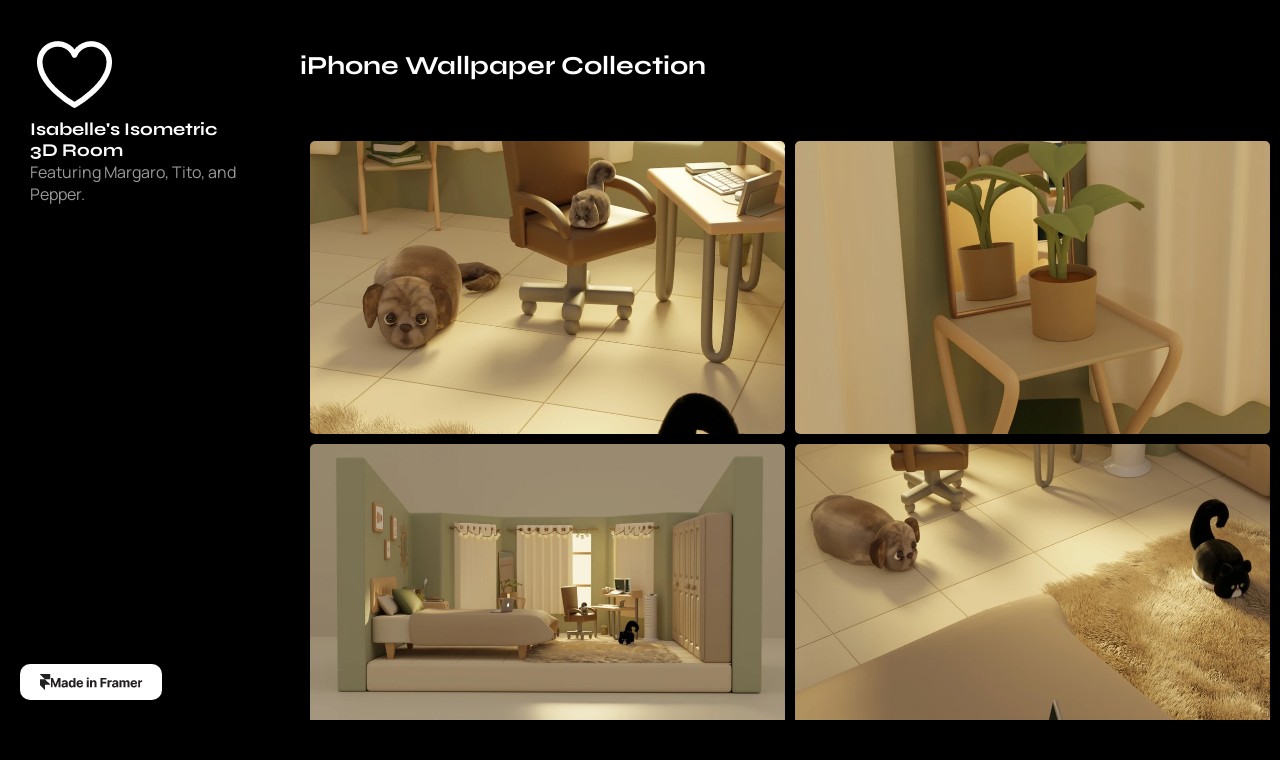

--- FILE ---
content_type: text/html
request_url: https://isabelle.framer.photos/
body_size: 11640
content:
<!DOCTYPE html><!-- ✨ Built with Framer • https://www.framer.com/ --><html lang="en"><head>
    <meta charset="utf-8">
    
    
    
    <!-- End of headStart -->
    <meta name="viewport" content="width=device-width">
    <meta name="generator" content="Framer f6797a0">
    <title>Isabelle's Isometric 3D Room</title>
    <meta name="description" content="Minimal photography template.">
    <link rel="icon" href="https://framerusercontent.com/modules/4fhjIXzRncqs54KJ8aWo/wHLAocxRsTRbEeY9Uoii/assets/KI2vnVITEphMF8x11pHmyfw.jpg">
    <!-- Open Graph / Facebook -->
    <meta property="og:type" content="website">
    <meta property="og:title" content="Isabelle's Isometric 3D Room">
    <meta property="og:description" content="Minimal photography template.">
    <meta property="og:image" content="https://framerusercontent.com/images/ISNHksVu0aPAPoe0i4KyU374hwM.jpg">
    <!-- Twitter -->
    <meta property="twitter:card" content="summary_large_image">
    <meta property="twitter:title" content="Isabelle's Isometric 3D Room">
    <meta property="twitter:description" content="Minimal photography template.">
    <meta property="twitter:image" content="https://framerusercontent.com/images/ISNHksVu0aPAPoe0i4KyU374hwM.jpg">
    
    
    <link href="https://fonts.gstatic.com" rel="preconnect" crossorigin=""><meta name="robots" content="noindex"><link rel="canonical" href="https://isabelle.framer.photos/"><link rel="modulepreload" href="https://framerusercontent.com/sites/1t70pUXZxYyaYVBwrd0ay4/chunk-IAPRW5M7.mjs">
<link rel="modulepreload" href="https://framerusercontent.com/sites/1t70pUXZxYyaYVBwrd0ay4/chunk-XFHY3L5T.mjs">
<link rel="modulepreload" href="https://framerusercontent.com/sites/1t70pUXZxYyaYVBwrd0ay4/chunk-H655HCC6.mjs">
<link rel="modulepreload" href="https://framerusercontent.com/sites/1t70pUXZxYyaYVBwrd0ay4/qe3ArC7L0pbiKpNKlbfad9jxInuhsKDscPKMA9Ofqus.YZZU4YDB.mjs">
<link rel="modulepreload" href="https://framerusercontent.com/sites/1t70pUXZxYyaYVBwrd0ay4/chunk-IUKCWOGM.mjs">
<link rel="modulepreload" href="https://framerusercontent.com/sites/1t70pUXZxYyaYVBwrd0ay4/chunk-ZAVU3ALR.mjs">
<link rel="modulepreload" href="https://framerusercontent.com/sites/1t70pUXZxYyaYVBwrd0ay4/chunk-42U43NKG.mjs">
<link rel="modulepreload" href="https://framerusercontent.com/sites/1t70pUXZxYyaYVBwrd0ay4/chunk-TPOZEOQV.mjs"><style>html{background:#000}#main,body,html{height:100%;margin:0;padding:0;box-sizing:border-box}:root{-webkit-font-smoothing:antialiased}*{box-sizing:border-box;-webkit-font-smoothing:inherit}figure,h1,h2,h3,h4,h5,h6,p{margin:0}body,button,input,select,textarea{font-size:12px;font-family:sans-serif}#__framer-badge-container{position:fixed;bottom:0;padding:20px;width:100%;display:flex;justify-content:right;pointer-events:none;z-index:314159}.__framer-badge{pointer-events:auto}@font-face{font-display:block;font-family:Inter;font-style:normal;font-weight:100;src:url(https://app.framerstatic.com/Inter-Thin.cyrillic-ext-BHDA65O4.woff2)format("woff2");unicode-range:U+0460-052F,U+1C80-1C88,U+20B4,U+2DE0-2DFF,U+A640-A69F,U+FE2E-FE2F}@font-face{font-display:block;font-family:Inter;font-style:normal;font-weight:100;src:url(https://app.framerstatic.com/Inter-Thin.cyrillic-Q5IXHU2O.woff2)format("woff2");unicode-range:U+0301,U+0400-045F,U+0490-0491,U+04B0-04B1,U+2116}@font-face{font-display:block;font-family:Inter;font-style:normal;font-weight:100;src:url(https://app.framerstatic.com/Inter-Thin.greek-ext-VVOQA2NE.woff2)format("woff2");unicode-range:U+1F00-1FFF}@font-face{font-display:block;font-family:Inter;font-style:normal;font-weight:100;src:url(https://app.framerstatic.com/Inter-Thin.greek-E3WNEUH6.woff2)format("woff2");unicode-range:U+0370-03FF}@font-face{font-display:block;font-family:Inter;font-style:normal;font-weight:100;src:url(https://app.framerstatic.com/Inter-Thin.latin-ext-QVNMTOLY.woff2)format("woff2");unicode-range:U+0100-024F,U+0259,U+1E00-1EFF,U+2020,U+20A0-20AB,U+20AD-20CF,U+2113,U+2C60-2C7F,U+A720-A7FF}@font-face{font-display:block;font-family:Inter;font-style:normal;font-weight:100;src:url(https://app.framerstatic.com/Inter-Thin.latin-EDQEJQOT.woff2)format("woff2");unicode-range:U+0000-00FF,U+0131,U+0152-0153,U+02BB-02BC,U+02C6,U+02DA,U+02DC,U+2000-206F,U+2074,U+20AC,U+2122,U+2191,U+2193,U+2212,U+2215,U+FEFF,U+FFFD}@font-face{font-display:block;font-family:Inter;font-style:normal;font-weight:100;src:url(https://app.framerstatic.com/Inter-Thin.vietnamese-SLR4GGEV.woff2)format("woff2");unicode-range:U+0102-0103,U+0110-0111,U+0128-0129,U+0168-0169,U+01A0-01A1,U+01AF-01B0,U+1EA0-1EF9,U+20AB}@font-face{font-display:block;font-family:Inter;font-style:normal;font-weight:200;src:url(https://app.framerstatic.com/Inter-ExtraLight.cyrillic-ext-7NWKXNAT.woff2)format("woff2");unicode-range:U+0460-052F,U+1C80-1C88,U+20B4,U+2DE0-2DFF,U+A640-A69F,U+FE2E-FE2F}@font-face{font-display:block;font-family:Inter;font-style:normal;font-weight:200;src:url(https://app.framerstatic.com/Inter-ExtraLight.cyrillic-IBWUD6RJ.woff2)format("woff2");unicode-range:U+0301,U+0400-045F,U+0490-0491,U+04B0-04B1,U+2116}@font-face{font-display:block;font-family:Inter;font-style:normal;font-weight:200;src:url(https://app.framerstatic.com/Inter-ExtraLight.greek-ext-HUMDTRBU.woff2)format("woff2");unicode-range:U+1F00-1FFF}@font-face{font-display:block;font-family:Inter;font-style:normal;font-weight:200;src:url(https://app.framerstatic.com/Inter-ExtraLight.greek-ZLLHEEN3.woff2)format("woff2");unicode-range:U+0370-03FF}@font-face{font-display:block;font-family:Inter;font-style:normal;font-weight:200;src:url(https://app.framerstatic.com/Inter-ExtraLight.latin-ext-ZCER6HD7.woff2)format("woff2");unicode-range:U+0100-024F,U+0259,U+1E00-1EFF,U+2020,U+20A0-20AB,U+20AD-20CF,U+2113,U+2C60-2C7F,U+A720-A7FF}@font-face{font-display:block;font-family:Inter;font-style:normal;font-weight:200;src:url(https://app.framerstatic.com/Inter-ExtraLight.latin-3OBDJBJN.woff2)format("woff2");unicode-range:U+0000-00FF,U+0131,U+0152-0153,U+02BB-02BC,U+02C6,U+02DA,U+02DC,U+2000-206F,U+2074,U+20AC,U+2122,U+2191,U+2193,U+2212,U+2215,U+FEFF,U+FFFD}@font-face{font-display:block;font-family:Inter;font-style:normal;font-weight:200;src:url(https://app.framerstatic.com/Inter-ExtraLight.vietnamese-BAS3ZFFK.woff2)format("woff2");unicode-range:U+0102-0103,U+0110-0111,U+0128-0129,U+0168-0169,U+01A0-01A1,U+01AF-01B0,U+1EA0-1EF9,U+20AB}@font-face{font-display:block;font-family:Inter;font-style:normal;font-weight:300;src:url(https://app.framerstatic.com/Inter-Light.cyrillic-ext-G3OTPKE4.woff2)format("woff2");unicode-range:U+0460-052F,U+1C80-1C88,U+20B4,U+2DE0-2DFF,U+A640-A69F,U+FE2E-FE2F}@font-face{font-display:block;font-family:Inter;font-style:normal;font-weight:300;src:url(https://app.framerstatic.com/Inter-Light.cyrillic-JO7ZJTP6.woff2)format("woff2");unicode-range:U+0301,U+0400-045F,U+0490-0491,U+04B0-04B1,U+2116}@font-face{font-display:block;font-family:Inter;font-style:normal;font-weight:300;src:url(https://app.framerstatic.com/Inter-Light.greek-ext-N63XCCK3.woff2)format("woff2");unicode-range:U+1F00-1FFF}@font-face{font-display:block;font-family:Inter;font-style:normal;font-weight:300;src:url(https://app.framerstatic.com/Inter-Light.greek-5GVUXSXZ.woff2)format("woff2");unicode-range:U+0370-03FF}@font-face{font-display:block;font-family:Inter;font-style:normal;font-weight:300;src:url(https://app.framerstatic.com/Inter-Light.latin-ext-X6LBU6MW.woff2)format("woff2");unicode-range:U+0100-024F,U+0259,U+1E00-1EFF,U+2020,U+20A0-20AB,U+20AD-20CF,U+2113,U+2C60-2C7F,U+A720-A7FF}@font-face{font-display:block;font-family:Inter;font-style:normal;font-weight:300;src:url(https://app.framerstatic.com/Inter-Light.latin-MWCDDLD2.woff2)format("woff2");unicode-range:U+0000-00FF,U+0131,U+0152-0153,U+02BB-02BC,U+02C6,U+02DA,U+02DC,U+2000-206F,U+2074,U+20AC,U+2122,U+2191,U+2193,U+2212,U+2215,U+FEFF,U+FFFD}@font-face{font-display:block;font-family:Inter;font-style:normal;font-weight:300;src:url(https://app.framerstatic.com/Inter-Light.vietnamese-A33UQJMW.woff2)format("woff2");unicode-range:U+0102-0103,U+0110-0111,U+0128-0129,U+0168-0169,U+01A0-01A1,U+01AF-01B0,U+1EA0-1EF9,U+20AB}@font-face{font-display:block;font-family:Inter;font-style:normal;font-weight:400;src:url(https://app.framerstatic.com/Inter-Regular.cyrillic-ext-CFTLRB35.woff2)format("woff2");unicode-range:U+0460-052F,U+1C80-1C88,U+20B4,U+2DE0-2DFF,U+A640-A69F,U+FE2E-FE2F}@font-face{font-display:block;font-family:Inter;font-style:normal;font-weight:400;src:url(https://app.framerstatic.com/Inter-Regular.cyrillic-KKLZBALH.woff2)format("woff2");unicode-range:U+0301,U+0400-045F,U+0490-0491,U+04B0-04B1,U+2116}@font-face{font-display:block;font-family:Inter;font-style:normal;font-weight:400;src:url(https://app.framerstatic.com/Inter-Regular.greek-ext-ULEBLIFV.woff2)format("woff2");unicode-range:U+1F00-1FFF}@font-face{font-display:block;font-family:Inter;font-style:normal;font-weight:400;src:url(https://app.framerstatic.com/Inter-Regular.greek-IRHSNFQB.woff2)format("woff2");unicode-range:U+0370-03FF}@font-face{font-display:block;font-family:Inter;font-style:normal;font-weight:400;src:url(https://app.framerstatic.com/Inter-Regular.latin-ext-H3RHMAZJ.woff2)format("woff2");unicode-range:U+0100-024F,U+0259,U+1E00-1EFF,U+2020,U+20A0-20AB,U+20AD-20CF,U+2113,U+2C60-2C7F,U+A720-A7FF}@font-face{font-display:block;font-family:Inter;font-style:normal;font-weight:400;src:url(https://app.framerstatic.com/Inter-Regular.latin-QS7N4ZZG.woff2)format("woff2");unicode-range:U+0000-00FF,U+0131,U+0152-0153,U+02BB-02BC,U+02C6,U+02DA,U+02DC,U+2000-206F,U+2074,U+20AC,U+2122,U+2191,U+2193,U+2212,U+2215,U+FEFF,U+FFFD}@font-face{font-display:block;font-family:Inter;font-style:normal;font-weight:400;src:url(https://app.framerstatic.com/Inter-Regular.vietnamese-MXHTBSXJ.woff2)format("woff2");unicode-range:U+0102-0103,U+0110-0111,U+0128-0129,U+0168-0169,U+01A0-01A1,U+01AF-01B0,U+1EA0-1EF9,U+20AB}@font-face{font-display:block;font-family:Inter;font-style:normal;font-weight:500;src:url(https://app.framerstatic.com/Inter-Medium.cyrillic-ext-M4WHNGTS.woff2)format("woff2");unicode-range:U+0460-052F,U+1C80-1C88,U+20B4,U+2DE0-2DFF,U+A640-A69F,U+FE2E-FE2F}@font-face{font-display:block;font-family:Inter;font-style:normal;font-weight:500;src:url(https://app.framerstatic.com/Inter-Medium.cyrillic-JVU2PANX.woff2)format("woff2");unicode-range:U+0301,U+0400-045F,U+0490-0491,U+04B0-04B1,U+2116}@font-face{font-display:block;font-family:Inter;font-style:normal;font-weight:500;src:url(https://app.framerstatic.com/Inter-Medium.greek-ext-4KCQBEIZ.woff2)format("woff2");unicode-range:U+1F00-1FFF}@font-face{font-display:block;font-family:Inter;font-style:normal;font-weight:500;src:url(https://app.framerstatic.com/Inter-Medium.greek-DPOQGN7L.woff2)format("woff2");unicode-range:U+0370-03FF}@font-face{font-display:block;font-family:Inter;font-style:normal;font-weight:500;src:url(https://app.framerstatic.com/Inter-Medium.latin-ext-ZMERW7ZK.woff2)format("woff2");unicode-range:U+0100-024F,U+0259,U+1E00-1EFF,U+2020,U+20A0-20AB,U+20AD-20CF,U+2113,U+2C60-2C7F,U+A720-A7FF}@font-face{font-display:block;font-family:Inter;font-style:normal;font-weight:500;src:url(https://app.framerstatic.com/Inter-Medium.latin-VQJD3OLF.woff2)format("woff2");unicode-range:U+0000-00FF,U+0131,U+0152-0153,U+02BB-02BC,U+02C6,U+02DA,U+02DC,U+2000-206F,U+2074,U+20AC,U+2122,U+2191,U+2193,U+2212,U+2215,U+FEFF,U+FFFD}@font-face{font-display:block;font-family:Inter;font-style:normal;font-weight:500;src:url(https://app.framerstatic.com/Inter-Medium.vietnamese-X4AWGW4Q.woff2)format("woff2");unicode-range:U+0102-0103,U+0110-0111,U+0128-0129,U+0168-0169,U+01A0-01A1,U+01AF-01B0,U+1EA0-1EF9,U+20AB}@font-face{font-display:block;font-family:Inter;font-style:normal;font-weight:600;src:url(https://app.framerstatic.com/Inter-SemiBold.cyrillic-ext-C7KWUKA7.woff2)format("woff2");unicode-range:U+0460-052F,U+1C80-1C88,U+20B4,U+2DE0-2DFF,U+A640-A69F,U+FE2E-FE2F}@font-face{font-display:block;font-family:Inter;font-style:normal;font-weight:600;src:url(https://app.framerstatic.com/Inter-SemiBold.cyrillic-JWV7SOZ6.woff2)format("woff2");unicode-range:U+0301,U+0400-045F,U+0490-0491,U+04B0-04B1,U+2116}@font-face{font-display:block;font-family:Inter;font-style:normal;font-weight:600;src:url(https://app.framerstatic.com/Inter-SemiBold.greek-ext-FBKSFTSU.woff2)format("woff2");unicode-range:U+1F00-1FFF}@font-face{font-display:block;font-family:Inter;font-style:normal;font-weight:600;src:url(https://app.framerstatic.com/Inter-SemiBold.greek-EQ3PSENU.woff2)format("woff2");unicode-range:U+0370-03FF}@font-face{font-display:block;font-family:Inter;font-style:normal;font-weight:600;src:url(https://app.framerstatic.com/Inter-SemiBold.latin-ext-CACXSXGV.woff2)format("woff2");unicode-range:U+0100-024F,U+0259,U+1E00-1EFF,U+2020,U+20A0-20AB,U+20AD-20CF,U+2113,U+2C60-2C7F,U+A720-A7FF}@font-face{font-display:block;font-family:Inter;font-style:normal;font-weight:600;src:url(https://app.framerstatic.com/Inter-SemiBold.latin-LLEL7U5D.woff2)format("woff2");unicode-range:U+0000-00FF,U+0131,U+0152-0153,U+02BB-02BC,U+02C6,U+02DA,U+02DC,U+2000-206F,U+2074,U+20AC,U+2122,U+2191,U+2193,U+2212,U+2215,U+FEFF,U+FFFD}@font-face{font-display:block;font-family:Inter;font-style:normal;font-weight:600;src:url(https://app.framerstatic.com/Inter-SemiBold.vietnamese-ZTDSV2SC.woff2)format("woff2");unicode-range:U+0102-0103,U+0110-0111,U+0128-0129,U+0168-0169,U+01A0-01A1,U+01AF-01B0,U+1EA0-1EF9,U+20AB}@font-face{font-display:block;font-family:Inter;font-style:normal;font-weight:700;src:url(https://app.framerstatic.com/Inter-Bold.cyrillic-ext-XOTVL7ZR.woff2)format("woff2");unicode-range:U+0460-052F,U+1C80-1C88,U+20B4,U+2DE0-2DFF,U+A640-A69F,U+FE2E-FE2F}@font-face{font-display:block;font-family:Inter;font-style:normal;font-weight:700;src:url(https://app.framerstatic.com/Inter-Bold.cyrillic-6LOMBC2V.woff2)format("woff2");unicode-range:U+0301,U+0400-045F,U+0490-0491,U+04B0-04B1,U+2116}@font-face{font-display:block;font-family:Inter;font-style:normal;font-weight:700;src:url(https://app.framerstatic.com/Inter-Bold.greek-ext-WXWSJXLB.woff2)format("woff2");unicode-range:U+1F00-1FFF}@font-face{font-display:block;font-family:Inter;font-style:normal;font-weight:700;src:url(https://app.framerstatic.com/Inter-Bold.greek-YRST7ODZ.woff2)format("woff2");unicode-range:U+0370-03FF}@font-face{font-display:block;font-family:Inter;font-style:normal;font-weight:700;src:url(https://app.framerstatic.com/Inter-Bold.latin-ext-QBBV6CYW.woff2)format("woff2");unicode-range:U+0100-024F,U+0259,U+1E00-1EFF,U+2020,U+20A0-20AB,U+20AD-20CF,U+2113,U+2C60-2C7F,U+A720-A7FF}@font-face{font-display:block;font-family:Inter;font-style:normal;font-weight:700;src:url(https://app.framerstatic.com/Inter-Bold.latin-4I3F5GTQ.woff2)format("woff2");unicode-range:U+0000-00FF,U+0131,U+0152-0153,U+02BB-02BC,U+02C6,U+02DA,U+02DC,U+2000-206F,U+2074,U+20AC,U+2122,U+2191,U+2193,U+2212,U+2215,U+FEFF,U+FFFD}@font-face{font-display:block;font-family:Inter;font-style:normal;font-weight:700;src:url(https://app.framerstatic.com/Inter-Bold.vietnamese-HEPWLTAI.woff2)format("woff2");unicode-range:U+0102-0103,U+0110-0111,U+0128-0129,U+0168-0169,U+01A0-01A1,U+01AF-01B0,U+1EA0-1EF9,U+20AB}@font-face{font-display:block;font-family:Inter;font-style:normal;font-weight:800;src:url(https://app.framerstatic.com/Inter-ExtraBold.cyrillic-ext-7Q6SVIPE.woff2)format("woff2");unicode-range:U+0460-052F,U+1C80-1C88,U+20B4,U+2DE0-2DFF,U+A640-A69F,U+FE2E-FE2F}@font-face{font-display:block;font-family:Inter;font-style:normal;font-weight:800;src:url(https://app.framerstatic.com/Inter-ExtraBold.cyrillic-JSLPE6KW.woff2)format("woff2");unicode-range:U+0301,U+0400-045F,U+0490-0491,U+04B0-04B1,U+2116}@font-face{font-display:block;font-family:Inter;font-style:normal;font-weight:800;src:url(https://app.framerstatic.com/Inter-ExtraBold.greek-ext-6OYGJJV7.woff2)format("woff2");unicode-range:U+1F00-1FFF}@font-face{font-display:block;font-family:Inter;font-style:normal;font-weight:800;src:url(https://app.framerstatic.com/Inter-ExtraBold.greek-SHW2FPC4.woff2)format("woff2");unicode-range:U+0370-03FF}@font-face{font-display:block;font-family:Inter;font-style:normal;font-weight:800;src:url(https://app.framerstatic.com/Inter-ExtraBold.latin-ext-T5IOKZ6Y.woff2)format("woff2");unicode-range:U+0100-024F,U+0259,U+1E00-1EFF,U+2020,U+20A0-20AB,U+20AD-20CF,U+2113,U+2C60-2C7F,U+A720-A7FF}@font-face{font-display:block;font-family:Inter;font-style:normal;font-weight:800;src:url(https://app.framerstatic.com/Inter-ExtraBold.latin-4GLOTAOX.woff2)format("woff2");unicode-range:U+0000-00FF,U+0131,U+0152-0153,U+02BB-02BC,U+02C6,U+02DA,U+02DC,U+2000-206F,U+2074,U+20AC,U+2122,U+2191,U+2193,U+2212,U+2215,U+FEFF,U+FFFD}@font-face{font-display:block;font-family:Inter;font-style:normal;font-weight:800;src:url(https://app.framerstatic.com/Inter-ExtraBold.vietnamese-OB752BR3.woff2)format("woff2");unicode-range:U+0102-0103,U+0110-0111,U+0128-0129,U+0168-0169,U+01A0-01A1,U+01AF-01B0,U+1EA0-1EF9,U+20AB}@font-face{font-display:block;font-family:Inter;font-style:normal;font-weight:900;src:url(https://app.framerstatic.com/Inter-Black.cyrillic-ext-TU4ITVTR.woff2)format("woff2");unicode-range:U+0460-052F,U+1C80-1C88,U+20B4,U+2DE0-2DFF,U+A640-A69F,U+FE2E-FE2F}@font-face{font-display:block;font-family:Inter;font-style:normal;font-weight:900;src:url(https://app.framerstatic.com/Inter-Black.cyrillic-JX7CGTYD.woff2)format("woff2");unicode-range:U+0301,U+0400-045F,U+0490-0491,U+04B0-04B1,U+2116}@font-face{font-display:block;font-family:Inter;font-style:normal;font-weight:900;src:url(https://app.framerstatic.com/Inter-Black.greek-ext-LS3GCBFI.woff2)format("woff2");unicode-range:U+1F00-1FFF}@font-face{font-display:block;font-family:Inter;font-style:normal;font-weight:900;src:url(https://app.framerstatic.com/Inter-Black.greek-ZWCJHBP5.woff2)format("woff2");unicode-range:U+0370-03FF}@font-face{font-display:block;font-family:Inter;font-style:normal;font-weight:900;src:url(https://app.framerstatic.com/Inter-Black.latin-ext-OD4UQNQ5.woff2)format("woff2");unicode-range:U+0100-024F,U+0259,U+1E00-1EFF,U+2020,U+20A0-20AB,U+20AD-20CF,U+2113,U+2C60-2C7F,U+A720-A7FF}@font-face{font-display:block;font-family:Inter;font-style:normal;font-weight:900;src:url(https://app.framerstatic.com/Inter-Black.latin-CME25L2C.woff2)format("woff2");unicode-range:U+0000-00FF,U+0131,U+0152-0153,U+02BB-02BC,U+02C6,U+02DA,U+02DC,U+2000-206F,U+2074,U+20AC,U+2122,U+2191,U+2193,U+2212,U+2215,U+FEFF,U+FFFD}@font-face{font-display:block;font-family:Inter;font-style:normal;font-weight:900;src:url(https://app.framerstatic.com/Inter-Black.vietnamese-LGZI5AXH.woff2)format("woff2");unicode-range:U+0102-0103,U+0110-0111,U+0128-0129,U+0168-0169,U+01A0-01A1,U+01AF-01B0,U+1EA0-1EF9,U+20AB}@font-face{font-display:block;font-family:Inter;font-style:italic;font-weight:100;src:url(https://app.framerstatic.com/Inter-ThinItalic.cyrillic-ext-2RGKWUBV.woff2)format("woff2");unicode-range:U+0460-052F,U+1C80-1C88,U+20B4,U+2DE0-2DFF,U+A640-A69F,U+FE2E-FE2F}@font-face{font-display:block;font-family:Inter;font-style:italic;font-weight:100;src:url(https://app.framerstatic.com/Inter-ThinItalic.cyrillic-TDYIP5HV.woff2)format("woff2");unicode-range:U+0301,U+0400-045F,U+0490-0491,U+04B0-04B1,U+2116}@font-face{font-display:block;font-family:Inter;font-style:italic;font-weight:100;src:url(https://app.framerstatic.com/Inter-ThinItalic.greek-ext-WR4TIDYZ.woff2)format("woff2");unicode-range:U+1F00-1FFF}@font-face{font-display:block;font-family:Inter;font-style:italic;font-weight:100;src:url(https://app.framerstatic.com/Inter-ThinItalic.greek-V3WZMSP7.woff2)format("woff2");unicode-range:U+0370-03FF}@font-face{font-display:block;font-family:Inter;font-style:italic;font-weight:100;src:url(https://app.framerstatic.com/Inter-ThinItalic.latin-ext-WIF3EWIU.woff2)format("woff2");unicode-range:U+0100-024F,U+0259,U+1E00-1EFF,U+2020,U+20A0-20AB,U+20AD-20CF,U+2113,U+2C60-2C7F,U+A720-A7FF}@font-face{font-display:block;font-family:Inter;font-style:italic;font-weight:100;src:url(https://app.framerstatic.com/Inter-ThinItalic.latin-GQ6JSQHZ.woff2)format("woff2");unicode-range:U+0000-00FF,U+0131,U+0152-0153,U+02BB-02BC,U+02C6,U+02DA,U+02DC,U+2000-206F,U+2074,U+20AC,U+2122,U+2191,U+2193,U+2212,U+2215,U+FEFF,U+FFFD}@font-face{font-display:block;font-family:Inter;font-style:italic;font-weight:100;src:url(https://app.framerstatic.com/Inter-ThinItalic.vietnamese-EXKZI3ZQ.woff2)format("woff2");unicode-range:U+0102-0103,U+0110-0111,U+0128-0129,U+0168-0169,U+01A0-01A1,U+01AF-01B0,U+1EA0-1EF9,U+20AB}@font-face{font-display:block;font-family:Inter;font-style:italic;font-weight:200;src:url(https://app.framerstatic.com/Inter-ExtraLightItalic.cyrillic-ext-OVCHMVPD.woff2)format("woff2");unicode-range:U+0460-052F,U+1C80-1C88,U+20B4,U+2DE0-2DFF,U+A640-A69F,U+FE2E-FE2F}@font-face{font-display:block;font-family:Inter;font-style:italic;font-weight:200;src:url(https://app.framerstatic.com/Inter-ExtraLightItalic.cyrillic-BRDZE5UH.woff2)format("woff2");unicode-range:U+0301,U+0400-045F,U+0490-0491,U+04B0-04B1,U+2116}@font-face{font-display:block;font-family:Inter;font-style:italic;font-weight:200;src:url(https://app.framerstatic.com/Inter-ExtraLightItalic.greek-ext-YV64YFFH.woff2)format("woff2");unicode-range:U+1F00-1FFF}@font-face{font-display:block;font-family:Inter;font-style:italic;font-weight:200;src:url(https://app.framerstatic.com/Inter-ExtraLightItalic.greek-EJVCLASM.woff2)format("woff2");unicode-range:U+0370-03FF}@font-face{font-display:block;font-family:Inter;font-style:italic;font-weight:200;src:url(https://app.framerstatic.com/Inter-ExtraLightItalic.latin-ext-TQ6BUUIF.woff2)format("woff2");unicode-range:U+0100-024F,U+0259,U+1E00-1EFF,U+2020,U+20A0-20AB,U+20AD-20CF,U+2113,U+2C60-2C7F,U+A720-A7FF}@font-face{font-display:block;font-family:Inter;font-style:italic;font-weight:200;src:url(https://app.framerstatic.com/Inter-ExtraLightItalic.latin-DQB5ULPZ.woff2)format("woff2");unicode-range:U+0000-00FF,U+0131,U+0152-0153,U+02BB-02BC,U+02C6,U+02DA,U+02DC,U+2000-206F,U+2074,U+20AC,U+2122,U+2191,U+2193,U+2212,U+2215,U+FEFF,U+FFFD}@font-face{font-display:block;font-family:Inter;font-style:italic;font-weight:200;src:url(https://app.framerstatic.com/Inter-ExtraLightItalic.vietnamese-ZROUUNB6.woff2)format("woff2");unicode-range:U+0102-0103,U+0110-0111,U+0128-0129,U+0168-0169,U+01A0-01A1,U+01AF-01B0,U+1EA0-1EF9,U+20AB}@font-face{font-display:block;font-family:Inter;font-style:italic;font-weight:300;src:url(https://app.framerstatic.com/Inter-LightItalic.cyrillic-ext-C2S5XS3D.woff2)format("woff2");unicode-range:U+0460-052F,U+1C80-1C88,U+20B4,U+2DE0-2DFF,U+A640-A69F,U+FE2E-FE2F}@font-face{font-display:block;font-family:Inter;font-style:italic;font-weight:300;src:url(https://app.framerstatic.com/Inter-LightItalic.cyrillic-E7CYPW5D.woff2)format("woff2");unicode-range:U+0301,U+0400-045F,U+0490-0491,U+04B0-04B1,U+2116}@font-face{font-display:block;font-family:Inter;font-style:italic;font-weight:300;src:url(https://app.framerstatic.com/Inter-LightItalic.greek-ext-ROSAFPGE.woff2)format("woff2");unicode-range:U+1F00-1FFF}@font-face{font-display:block;font-family:Inter;font-style:italic;font-weight:300;src:url(https://app.framerstatic.com/Inter-LightItalic.greek-PAWWH37Z.woff2)format("woff2");unicode-range:U+0370-03FF}@font-face{font-display:block;font-family:Inter;font-style:italic;font-weight:300;src:url(https://app.framerstatic.com/Inter-LightItalic.latin-ext-VHQYWHFY.woff2)format("woff2");unicode-range:U+0100-024F,U+0259,U+1E00-1EFF,U+2020,U+20A0-20AB,U+20AD-20CF,U+2113,U+2C60-2C7F,U+A720-A7FF}@font-face{font-display:block;font-family:Inter;font-style:italic;font-weight:300;src:url(https://app.framerstatic.com/Inter-LightItalic.latin-2ARTBVYA.woff2)format("woff2");unicode-range:U+0000-00FF,U+0131,U+0152-0153,U+02BB-02BC,U+02C6,U+02DA,U+02DC,U+2000-206F,U+2074,U+20AC,U+2122,U+2191,U+2193,U+2212,U+2215,U+FEFF,U+FFFD}@font-face{font-display:block;font-family:Inter;font-style:italic;font-weight:300;src:url(https://app.framerstatic.com/Inter-LightItalic.vietnamese-YIU26ZRL.woff2)format("woff2");unicode-range:U+0102-0103,U+0110-0111,U+0128-0129,U+0168-0169,U+01A0-01A1,U+01AF-01B0,U+1EA0-1EF9,U+20AB}@font-face{font-display:block;font-family:Inter;font-style:italic;font-weight:400;src:url(https://app.framerstatic.com/Inter-Italic.cyrillic-ext-YDGMJOJO.woff2)format("woff2");unicode-range:U+0460-052F,U+1C80-1C88,U+20B4,U+2DE0-2DFF,U+A640-A69F,U+FE2E-FE2F}@font-face{font-display:block;font-family:Inter;font-style:italic;font-weight:400;src:url(https://app.framerstatic.com/Inter-Italic.cyrillic-BFOVMAQB.woff2)format("woff2");unicode-range:U+0301,U+0400-045F,U+0490-0491,U+04B0-04B1,U+2116}@font-face{font-display:block;font-family:Inter;font-style:italic;font-weight:400;src:url(https://app.framerstatic.com/Inter-Italic.greek-ext-4KOU3AHC.woff2)format("woff2");unicode-range:U+1F00-1FFF}@font-face{font-display:block;font-family:Inter;font-style:italic;font-weight:400;src:url(https://app.framerstatic.com/Inter-Italic.greek-OJTBJNE6.woff2)format("woff2");unicode-range:U+0370-03FF}@font-face{font-display:block;font-family:Inter;font-style:italic;font-weight:400;src:url(https://app.framerstatic.com/Inter-Italic.latin-ext-K2XGSJCM.woff2)format("woff2");unicode-range:U+0100-024F,U+0259,U+1E00-1EFF,U+2020,U+20A0-20AB,U+20AD-20CF,U+2113,U+2C60-2C7F,U+A720-A7FF}@font-face{font-display:block;font-family:Inter;font-style:italic;font-weight:400;src:url(https://app.framerstatic.com/Inter-Italic.latin-AIKHW5CG.woff2)format("woff2");unicode-range:U+0000-00FF,U+0131,U+0152-0153,U+02BB-02BC,U+02C6,U+02DA,U+02DC,U+2000-206F,U+2074,U+20AC,U+2122,U+2191,U+2193,U+2212,U+2215,U+FEFF,U+FFFD}@font-face{font-display:block;font-family:Inter;font-style:italic;font-weight:400;src:url(https://app.framerstatic.com/Inter-Italic.vietnamese-DCLWER4C.woff2)format("woff2");unicode-range:U+0102-0103,U+0110-0111,U+0128-0129,U+0168-0169,U+01A0-01A1,U+01AF-01B0,U+1EA0-1EF9,U+20AB}@font-face{font-display:block;font-family:Inter;font-style:italic;font-weight:500;src:url(https://app.framerstatic.com/Inter-MediumItalic.cyrillic-ext-QYBZQ2NF.woff2)format("woff2");unicode-range:U+0460-052F,U+1C80-1C88,U+20B4,U+2DE0-2DFF,U+A640-A69F,U+FE2E-FE2F}@font-face{font-display:block;font-family:Inter;font-style:italic;font-weight:500;src:url(https://app.framerstatic.com/Inter-MediumItalic.cyrillic-ZHAJHZCC.woff2)format("woff2");unicode-range:U+0301,U+0400-045F,U+0490-0491,U+04B0-04B1,U+2116}@font-face{font-display:block;font-family:Inter;font-style:italic;font-weight:500;src:url(https://app.framerstatic.com/Inter-MediumItalic.greek-ext-W5ABYGZR.woff2)format("woff2");unicode-range:U+1F00-1FFF}@font-face{font-display:block;font-family:Inter;font-style:italic;font-weight:500;src:url(https://app.framerstatic.com/Inter-MediumItalic.greek-RGNSYVNV.woff2)format("woff2");unicode-range:U+0370-03FF}@font-face{font-display:block;font-family:Inter;font-style:italic;font-weight:500;src:url(https://app.framerstatic.com/Inter-MediumItalic.latin-ext-WK423AVP.woff2)format("woff2");unicode-range:U+0100-024F,U+0259,U+1E00-1EFF,U+2020,U+20A0-20AB,U+20AD-20CF,U+2113,U+2C60-2C7F,U+A720-A7FF}@font-face{font-display:block;font-family:Inter;font-style:italic;font-weight:500;src:url(https://app.framerstatic.com/Inter-MediumItalic.latin-FWZIC3EI.woff2)format("woff2");unicode-range:U+0000-00FF,U+0131,U+0152-0153,U+02BB-02BC,U+02C6,U+02DA,U+02DC,U+2000-206F,U+2074,U+20AC,U+2122,U+2191,U+2193,U+2212,U+2215,U+FEFF,U+FFFD}@font-face{font-display:block;font-family:Inter;font-style:italic;font-weight:500;src:url(https://app.framerstatic.com/Inter-MediumItalic.vietnamese-LIQM27Y3.woff2)format("woff2");unicode-range:U+0102-0103,U+0110-0111,U+0128-0129,U+0168-0169,U+01A0-01A1,U+01AF-01B0,U+1EA0-1EF9,U+20AB}@font-face{font-display:block;font-family:Inter;font-style:italic;font-weight:600;src:url(https://app.framerstatic.com/Inter-SemiBoldItalic.cyrillic-ext-MEHHCDC3.woff2)format("woff2");unicode-range:U+0460-052F,U+1C80-1C88,U+20B4,U+2DE0-2DFF,U+A640-A69F,U+FE2E-FE2F}@font-face{font-display:block;font-family:Inter;font-style:italic;font-weight:600;src:url(https://app.framerstatic.com/Inter-SemiBoldItalic.cyrillic-YACNRNDE.woff2)format("woff2");unicode-range:U+0301,U+0400-045F,U+0490-0491,U+04B0-04B1,U+2116}@font-face{font-display:block;font-family:Inter;font-style:italic;font-weight:600;src:url(https://app.framerstatic.com/Inter-SemiBoldItalic.greek-ext-GFL7KADI.woff2)format("woff2");unicode-range:U+1F00-1FFF}@font-face{font-display:block;font-family:Inter;font-style:italic;font-weight:600;src:url(https://app.framerstatic.com/Inter-SemiBoldItalic.greek-5W77OPRT.woff2)format("woff2");unicode-range:U+0370-03FF}@font-face{font-display:block;font-family:Inter;font-style:italic;font-weight:600;src:url(https://app.framerstatic.com/Inter-SemiBoldItalic.latin-ext-N4SR6LJR.woff2)format("woff2");unicode-range:U+0100-024F,U+0259,U+1E00-1EFF,U+2020,U+20A0-20AB,U+20AD-20CF,U+2113,U+2C60-2C7F,U+A720-A7FF}@font-face{font-display:block;font-family:Inter;font-style:italic;font-weight:600;src:url(https://app.framerstatic.com/Inter-SemiBoldItalic.latin-4GMGNZ6R.woff2)format("woff2");unicode-range:U+0000-00FF,U+0131,U+0152-0153,U+02BB-02BC,U+02C6,U+02DA,U+02DC,U+2000-206F,U+2074,U+20AC,U+2122,U+2191,U+2193,U+2212,U+2215,U+FEFF,U+FFFD}@font-face{font-display:block;font-family:Inter;font-style:italic;font-weight:600;src:url(https://app.framerstatic.com/Inter-SemiBoldItalic.vietnamese-ATX74R5I.woff2)format("woff2");unicode-range:U+0102-0103,U+0110-0111,U+0128-0129,U+0168-0169,U+01A0-01A1,U+01AF-01B0,U+1EA0-1EF9,U+20AB}@font-face{font-display:block;font-family:Inter;font-style:italic;font-weight:700;src:url(https://app.framerstatic.com/Inter-BoldItalic.cyrillic-ext-PEYDHC3S.woff2)format("woff2");unicode-range:U+0460-052F,U+1C80-1C88,U+20B4,U+2DE0-2DFF,U+A640-A69F,U+FE2E-FE2F}@font-face{font-display:block;font-family:Inter;font-style:italic;font-weight:700;src:url(https://app.framerstatic.com/Inter-BoldItalic.cyrillic-7EIL6JWG.woff2)format("woff2");unicode-range:U+0301,U+0400-045F,U+0490-0491,U+04B0-04B1,U+2116}@font-face{font-display:block;font-family:Inter;font-style:italic;font-weight:700;src:url(https://app.framerstatic.com/Inter-BoldItalic.greek-ext-3DJOYQMH.woff2)format("woff2");unicode-range:U+1F00-1FFF}@font-face{font-display:block;font-family:Inter;font-style:italic;font-weight:700;src:url(https://app.framerstatic.com/Inter-BoldItalic.greek-TJBTLTT7.woff2)format("woff2");unicode-range:U+0370-03FF}@font-face{font-display:block;font-family:Inter;font-style:italic;font-weight:700;src:url(https://app.framerstatic.com/Inter-BoldItalic.latin-ext-YU77EYKZ.woff2)format("woff2");unicode-range:U+0100-024F,U+0259,U+1E00-1EFF,U+2020,U+20A0-20AB,U+20AD-20CF,U+2113,U+2C60-2C7F,U+A720-A7FF}@font-face{font-display:block;font-family:Inter;font-style:italic;font-weight:700;src:url(https://app.framerstatic.com/Inter-BoldItalic.latin-CL4IO3NJ.woff2)format("woff2");unicode-range:U+0000-00FF,U+0131,U+0152-0153,U+02BB-02BC,U+02C6,U+02DA,U+02DC,U+2000-206F,U+2074,U+20AC,U+2122,U+2191,U+2193,U+2212,U+2215,U+FEFF,U+FFFD}@font-face{font-display:block;font-family:Inter;font-style:italic;font-weight:700;src:url(https://app.framerstatic.com/Inter-BoldItalic.vietnamese-FSUE3JZL.woff2)format("woff2");unicode-range:U+0102-0103,U+0110-0111,U+0128-0129,U+0168-0169,U+01A0-01A1,U+01AF-01B0,U+1EA0-1EF9,U+20AB}@font-face{font-display:block;font-family:Inter;font-style:italic;font-weight:800;src:url(https://app.framerstatic.com/Inter-ExtraBoldItalic.cyrillic-ext-ACWDZ3VD.woff2)format("woff2");unicode-range:U+0460-052F,U+1C80-1C88,U+20B4,U+2DE0-2DFF,U+A640-A69F,U+FE2E-FE2F}@font-face{font-display:block;font-family:Inter;font-style:italic;font-weight:800;src:url(https://app.framerstatic.com/Inter-ExtraBoldItalic.cyrillic-ZKBSDAI2.woff2)format("woff2");unicode-range:U+0301,U+0400-045F,U+0490-0491,U+04B0-04B1,U+2116}@font-face{font-display:block;font-family:Inter;font-style:italic;font-weight:800;src:url(https://app.framerstatic.com/Inter-ExtraBoldItalic.greek-ext-3CY5DPTP.woff2)format("woff2");unicode-range:U+1F00-1FFF}@font-face{font-display:block;font-family:Inter;font-style:italic;font-weight:800;src:url(https://app.framerstatic.com/Inter-ExtraBoldItalic.greek-YL5CC63W.woff2)format("woff2");unicode-range:U+0370-03FF}@font-face{font-display:block;font-family:Inter;font-style:italic;font-weight:800;src:url(https://app.framerstatic.com/Inter-ExtraBoldItalic.latin-ext-RHZYVEID.woff2)format("woff2");unicode-range:U+0100-024F,U+0259,U+1E00-1EFF,U+2020,U+20A0-20AB,U+20AD-20CF,U+2113,U+2C60-2C7F,U+A720-A7FF}@font-face{font-display:block;font-family:Inter;font-style:italic;font-weight:800;src:url(https://app.framerstatic.com/Inter-ExtraBoldItalic.latin-QR3SJDCJ.woff2)format("woff2");unicode-range:U+0000-00FF,U+0131,U+0152-0153,U+02BB-02BC,U+02C6,U+02DA,U+02DC,U+2000-206F,U+2074,U+20AC,U+2122,U+2191,U+2193,U+2212,U+2215,U+FEFF,U+FFFD}@font-face{font-display:block;font-family:Inter;font-style:italic;font-weight:800;src:url(https://app.framerstatic.com/Inter-ExtraBoldItalic.vietnamese-XGJJIA2K.woff2)format("woff2");unicode-range:U+0102-0103,U+0110-0111,U+0128-0129,U+0168-0169,U+01A0-01A1,U+01AF-01B0,U+1EA0-1EF9,U+20AB}@font-face{font-display:block;font-family:Inter;font-style:italic;font-weight:900;src:url(https://app.framerstatic.com/Inter-BlackItalic.cyrillic-ext-TRM4ITYR.woff2)format("woff2");unicode-range:U+0460-052F,U+1C80-1C88,U+20B4,U+2DE0-2DFF,U+A640-A69F,U+FE2E-FE2F}@font-face{font-display:block;font-family:Inter;font-style:italic;font-weight:900;src:url(https://app.framerstatic.com/Inter-BlackItalic.cyrillic-FPHIQVZS.woff2)format("woff2");unicode-range:U+0301,U+0400-045F,U+0490-0491,U+04B0-04B1,U+2116}@font-face{font-display:block;font-family:Inter;font-style:italic;font-weight:900;src:url(https://app.framerstatic.com/Inter-BlackItalic.greek-ext-JTGUUSP5.woff2)format("woff2");unicode-range:U+1F00-1FFF}@font-face{font-display:block;font-family:Inter;font-style:italic;font-weight:900;src:url(https://app.framerstatic.com/Inter-BlackItalic.greek-LUNA3RFO.woff2)format("woff2");unicode-range:U+0370-03FF}@font-face{font-display:block;font-family:Inter;font-style:italic;font-weight:900;src:url(https://app.framerstatic.com/Inter-BlackItalic.latin-ext-M4COUICR.woff2)format("woff2");unicode-range:U+0100-024F,U+0259,U+1E00-1EFF,U+2020,U+20A0-20AB,U+20AD-20CF,U+2113,U+2C60-2C7F,U+A720-A7FF}@font-face{font-display:block;font-family:Inter;font-style:italic;font-weight:900;src:url(https://app.framerstatic.com/Inter-BlackItalic.latin-TRVQJZ43.woff2)format("woff2");unicode-range:U+0000-00FF,U+0131,U+0152-0153,U+02BB-02BC,U+02C6,U+02DA,U+02DC,U+2000-206F,U+2074,U+20AC,U+2122,U+2191,U+2193,U+2212,U+2215,U+FEFF,U+FFFD}@font-face{font-display:block;font-family:Inter;font-style:italic;font-weight:900;src:url(https://app.framerstatic.com/Inter-BlackItalic.vietnamese-M7OJ4HUG.woff2)format("woff2");unicode-range:U+0102-0103,U+0110-0111,U+0128-0129,U+0168-0169,U+01A0-01A1,U+01AF-01B0,U+1EA0-1EF9,U+20AB}@font-face{font-family:"Manrope";font-style:normal;font-weight:400;src:url(https://fonts.gstatic.com/s/manrope/v13/xn7gYHE41ni1AdIRggqxSuXd.woff2)format("woff2");unicode-range:U+0460-052F,U+1C80-1C88,U+20B4,U+2DE0-2DFF,U+A640-A69F,U+FE2E-FE2F}@font-face{font-family:"Manrope";font-style:normal;font-weight:400;src:url(https://fonts.gstatic.com/s/manrope/v13/xn7gYHE41ni1AdIRggOxSuXd.woff2)format("woff2");unicode-range:U+0301,U+0400-045F,U+0490-0491,U+04B0-04B1,U+2116}@font-face{font-family:"Manrope";font-style:normal;font-weight:400;src:url(https://fonts.gstatic.com/s/manrope/v13/xn7gYHE41ni1AdIRggSxSuXd.woff2)format("woff2");unicode-range:U+0370-03FF}@font-face{font-family:"Manrope";font-style:normal;font-weight:400;src:url(https://fonts.gstatic.com/s/manrope/v13/xn7gYHE41ni1AdIRggixSuXd.woff2)format("woff2");unicode-range:U+0102-0103,U+0110-0111,U+0128-0129,U+0168-0169,U+01A0-01A1,U+01AF-01B0,U+1EA0-1EF9,U+20AB}@font-face{font-family:"Manrope";font-style:normal;font-weight:400;src:url(https://fonts.gstatic.com/s/manrope/v13/xn7gYHE41ni1AdIRggmxSuXd.woff2)format("woff2");unicode-range:U+0100-024F,U+0259,U+1E00-1EFF,U+2020,U+20A0-20AB,U+20AD-20CF,U+2113,U+2C60-2C7F,U+A720-A7FF}@font-face{font-family:"Manrope";font-style:normal;font-weight:400;src:url(https://fonts.gstatic.com/s/manrope/v13/xn7gYHE41ni1AdIRggexSg.woff2)format("woff2");unicode-range:U+0000-00FF,U+0131,U+0152-0153,U+02BB-02BC,U+02C6,U+02DA,U+02DC,U+2000-206F,U+2074,U+20AC,U+2122,U+2191,U+2193,U+2212,U+2215,U+FEFF,U+FFFD}@font-face{font-family:"Manrope";font-style:normal;font-weight:600;src:url(https://fonts.gstatic.com/s/manrope/v13/xn7gYHE41ni1AdIRggqxSuXd.woff2)format("woff2");unicode-range:U+0460-052F,U+1C80-1C88,U+20B4,U+2DE0-2DFF,U+A640-A69F,U+FE2E-FE2F}@font-face{font-family:"Manrope";font-style:normal;font-weight:600;src:url(https://fonts.gstatic.com/s/manrope/v13/xn7gYHE41ni1AdIRggOxSuXd.woff2)format("woff2");unicode-range:U+0301,U+0400-045F,U+0490-0491,U+04B0-04B1,U+2116}@font-face{font-family:"Manrope";font-style:normal;font-weight:600;src:url(https://fonts.gstatic.com/s/manrope/v13/xn7gYHE41ni1AdIRggSxSuXd.woff2)format("woff2");unicode-range:U+0370-03FF}@font-face{font-family:"Manrope";font-style:normal;font-weight:600;src:url(https://fonts.gstatic.com/s/manrope/v13/xn7gYHE41ni1AdIRggixSuXd.woff2)format("woff2");unicode-range:U+0102-0103,U+0110-0111,U+0128-0129,U+0168-0169,U+01A0-01A1,U+01AF-01B0,U+1EA0-1EF9,U+20AB}@font-face{font-family:"Manrope";font-style:normal;font-weight:600;src:url(https://fonts.gstatic.com/s/manrope/v13/xn7gYHE41ni1AdIRggmxSuXd.woff2)format("woff2");unicode-range:U+0100-024F,U+0259,U+1E00-1EFF,U+2020,U+20A0-20AB,U+20AD-20CF,U+2113,U+2C60-2C7F,U+A720-A7FF}@font-face{font-family:"Manrope";font-style:normal;font-weight:600;src:url(https://fonts.gstatic.com/s/manrope/v13/xn7gYHE41ni1AdIRggexSg.woff2)format("woff2");unicode-range:U+0000-00FF,U+0131,U+0152-0153,U+02BB-02BC,U+02C6,U+02DA,U+02DC,U+2000-206F,U+2074,U+20AC,U+2122,U+2191,U+2193,U+2212,U+2215,U+FEFF,U+FFFD}@font-face{font-family:"Syne";font-style:normal;font-weight:700;src:url(https://fonts.gstatic.com/s/syne/v15/8vIS7w4qzmVxsWxjBZRjr0FKM_3fvg6gTY_9CQ.woff2)format("woff2");unicode-range:U+0370-03FF}@font-face{font-family:"Syne";font-style:normal;font-weight:700;src:url(https://fonts.gstatic.com/s/syne/v15/8vIS7w4qzmVxsWxjBZRjr0FKM_3fvg6tTY_9CQ.woff2)format("woff2");unicode-range:U+0100-024F,U+0259,U+1E00-1EFF,U+2020,U+20A0-20AB,U+20AD-20CF,U+2113,U+2C60-2C7F,U+A720-A7FF}@font-face{font-family:"Syne";font-style:normal;font-weight:700;src:url(https://fonts.gstatic.com/s/syne/v15/8vIS7w4qzmVxsWxjBZRjr0FKM_3fvg6jTY8.woff2)format("woff2");unicode-range:U+0000-00FF,U+0131,U+0152-0153,U+02BB-02BC,U+02C6,U+02DA,U+02DC,U+2000-206F,U+2074,U+20AC,U+2122,U+2191,U+2193,U+2212,U+2215,U+FEFF,U+FFFD}[data-framer-component-type]{position:absolute}[data-framer-component-type=Text]{cursor:inherit}[data-framer-component-text-autosized] *{white-space:pre}[data-framer-component-type=Text]>*{text-align:var(--framer-text-alignment, start)}.svgContainer svg,[data-framer-component-type=Text] h1 span,[data-framer-component-type=Text] h2 span,[data-framer-component-type=Text] h3 span,[data-framer-component-type=Text] h4 span,[data-framer-component-type=Text] h5 span,[data-framer-component-type=Text] h6 span,[data-framer-component-type=Text] p span,[data-framer-component-type=Text] span span{display:block}[data-framer-component-type=Text] h1 span span,[data-framer-component-type=Text] h2 span span,[data-framer-component-type=Text] h3 span span,[data-framer-component-type=Text] h4 span span,[data-framer-component-type=Text] h5 span span,[data-framer-component-type=Text] h6 span span,[data-framer-component-type=Text] p span span,[data-framer-component-type=Text] span span span{display:unset}[data-framer-component-type=Text] a,[data-framer-component-type=Text] a div span,[data-framer-component-type=Text] div div span,[data-framer-component-type=Text] h1 span span,[data-framer-component-type=Text] h2 span span,[data-framer-component-type=Text] h3 span span,[data-framer-component-type=Text] h4 span span,[data-framer-component-type=Text] h5 span span,[data-framer-component-type=Text] h6 span span,[data-framer-component-type=Text] p span span,[data-framer-component-type=Text] span span span{font-family:var(--font-family);font-style:var(--font-style);font-weight:min(calc(var(--framer-font-weight-increase, 0) + var(--font-weight, 400)),900);color:var(--text-color);letter-spacing:var(--letter-spacing);font-size:var(--font-size);text-transform:var(--text-transform);text-decoration:var(--text-decoration);line-height:var(--line-height);--font-family:var(--framer-font-family);--font-style:var(--framer-font-style);--font-weight:var(--framer-font-weight);--text-color:var(--framer-text-color);--letter-spacing:var(--framer-letter-spacing);--font-size:var(--framer-font-size);--text-transform:var(--framer-text-transform);--text-decoration:var(--framer-text-decoration);--line-height:var(--framer-line-height)}[data-framer-component-type=Text] a,[data-framer-component-type=Text] a div span,[data-framer-component-type=Text] a h1 span span,[data-framer-component-type=Text] a h2 span span,[data-framer-component-type=Text] a h3 span span,[data-framer-component-type=Text] a h4 span span,[data-framer-component-type=Text] a h5 span span,[data-framer-component-type=Text] a h6 span span,[data-framer-component-type=Text] a p span span,[data-framer-component-type=Text] a span span span{--font-family:var(--framer-link-font-family, var(--framer-font-family));--font-style:var(--framer-link-font-style, var(--framer-font-style));--font-weight:var(--framer-link-font-weight, var(--framer-font-weight));--text-color:var(--framer-link-text-color, var(--framer-text-color));--font-size:var(--framer-link-font-size, var(--framer-font-size));--text-transform:var(--framer-link-text-transform, var(--framer-text-transform));--text-decoration:var(--framer-link-text-decoration, var(--framer-text-decoration))}[data-framer-component-type=Text] a div span:hover,[data-framer-component-type=Text] a h1 span span:hover,[data-framer-component-type=Text] a h2 span span:hover,[data-framer-component-type=Text] a h3 span span:hover,[data-framer-component-type=Text] a h4 span span:hover,[data-framer-component-type=Text] a h5 span span:hover,[data-framer-component-type=Text] a h6 span span:hover,[data-framer-component-type=Text] a p span span:hover,[data-framer-component-type=Text] a span span span:hover,[data-framer-component-type=Text] a:hover{--font-family:var(--framer-link-hover-font-family, var(--framer-link-font-family, var(--framer-font-family)));--font-style:var(--framer-link-hover-font-style, var(--framer-link-font-style, var(--framer-font-style)));--font-weight:var(--framer-link-hover-font-weight, var(--framer-link-font-weight, var(--framer-font-weight)));--text-color:var(--framer-link-hover-text-color, var(--framer-link-text-color, var(--framer-text-color)));--font-size:var(--framer-link-hover-font-size, var(--framer-link-font-size, var(--framer-font-size)));--text-transform:var(--framer-link-hover-text-transform, var(--framer-link-text-transform, var(--framer-text-transform)));--text-decoration:var(--framer-link-hover-text-decoration, var(--framer-link-text-decoration, var(--framer-text-decoration)))}[data-framer-component-type=Text].isCurrent a,[data-framer-component-type=Text].isCurrent a div span,[data-framer-component-type=Text].isCurrent a h1 span span,[data-framer-component-type=Text].isCurrent a h2 span span,[data-framer-component-type=Text].isCurrent a h3 span span,[data-framer-component-type=Text].isCurrent a h4 span span,[data-framer-component-type=Text].isCurrent a h5 span span,[data-framer-component-type=Text].isCurrent a h6 span span,[data-framer-component-type=Text].isCurrent a p span span,[data-framer-component-type=Text].isCurrent a span span span{--font-family:var(--framer-link-current-font-family, var(--framer-link-font-family, var(--framer-font-family)));--font-style:var(--framer-link-current-font-style, var(--framer-link-font-style, var(--framer-font-style)));--font-weight:var(--framer-link-current-font-weight, var(--framer-link-font-weight, var(--framer-font-weight)));--text-color:var(--framer-link-current-text-color, var(--framer-link-text-color, var(--framer-text-color)));--font-size:var(--framer-link-current-font-size, var(--framer-link-font-size, var(--framer-font-size)));--text-transform:var(--framer-link-current-text-transform, var(--framer-link-text-transform, var(--framer-text-transform)));--text-decoration:var(--framer-link-current-text-decoration, var(--framer-link-text-decoration, var(--framer-text-decoration)))}div.framer-text,h1.framer-text,h2.framer-text,h3.framer-text,h4.framer-text,h5.framer-text,h6.framer-text,ol.framer-text,p.framer-text,ul.framer-text{margin:0;padding:0}div.framer-text,h1.framer-text,h2.framer-text,h3.framer-text,h4.framer-text,h5.framer-text,h6.framer-text,li.framer-text,ol.framer-text,p.framer-text,span.framer-text:not([data-text-fill]),ul.framer-text{font-family:var(--framer-font-family, Inter, sans-serif);font-style:var(--framer-font-style, normal);font-weight:var(--framer-font-weight, 400);color:var(--framer-text-color, #000);font-size:var(--framer-font-size, 16px);letter-spacing:var(--framer-letter-spacing, 0);text-transform:var(--framer-text-transform, none);text-decoration:var(--framer-text-decoration, none);line-height:var(--framer-line-height, 1.2em);text-align:var(--framer-text-alignment, start)}[data-framer-component-type=DeprecatedRichText] strong,strong.framer-text{font-weight:bolder}[data-framer-component-type=DeprecatedRichText] em,em.framer-text{font-style:italic}.framer-image.framer-text:not(:first-child),div.framer-text:not(:first-child),h1.framer-text:not(:first-child),h2.framer-text:not(:first-child),h3.framer-text:not(:first-child),h4.framer-text:not(:first-child),h5.framer-text:not(:first-child),h6.framer-text:not(:first-child),ol.framer-text:not(:first-child),p.framer-text:not(:first-child),ul.framer-text:not(:first-child){margin-top:var(--framer-paragraph-spacing, 0)}.framer-text[data-text-fill]{display:inline-block;background-clip:text;-webkit-background-clip:text;-webkit-text-fill-color:transparent;padding:max(0em,calc(calc(1.3em - var(--framer-line-height, 1.3em))/2));margin:min(0em,calc(calc(1.3em - var(--framer-line-height, 1.3em))/-2))}a.framer-text,a.framer-text span.framer-text:not([data-text-fill]){font-family:var(--framer-link-font-family, var(--framer-font-family, Inter, sans-serif));font-style:var(--framer-link-font-style, var(--framer-font-style, normal));font-weight:var(--framer-link-font-weight, var(--framer-font-weight, 400));color:var(--framer-link-text-color, var(--framer-text-color, #000));font-size:var(--framer-link-font-size, var(--framer-font-size, 16px));text-transform:var(--framer-link-text-transform, var(--framer-text-transform, none));text-decoration:var(--framer-link-text-decoration, var(--framer-text-decoration, none));cursor:var(--framer-custom-cursors, pointer)}a.framer-text:hover,a.framer-text:hover span.framer-text:not([data-text-fill]){font-family:var(--framer-link-hover-font-family, var(--framer-link-font-family, var(--framer-font-family, Inter, sans-serif)));font-style:var(--framer-link-hover-font-style, var(--framer-link-font-style, var(--framer-font-style, normal)));font-weight:var(--framer-link-hover-font-weight, var(--framer-link-font-weight, var(--framer-font-weight, 400)));color:var(--framer-link-hover-text-color, var(--framer-link-text-color, var(--framer-text-color, #000)));font-size:var(--framer-link-hover-font-size, var(--framer-link-font-size, var(--framer-font-size, 16px)));text-transform:var(--framer-link-hover-text-transform, var(--framer-link-text-transform, var(--framer-text-transform, none)));text-decoration:var(--framer-link-hover-text-decoration, var(--framer-link-text-decoration, var(--framer-text-decoration, none)))}a.framer-text[data-framer-page-link-current],a.framer-text[data-framer-page-link-current] span.framer-text:not([data-text-fill]){font-family:var(--framer-link-current-font-family, var(--framer-link-font-family, var(--framer-font-family, Inter, sans-serif)));font-style:var(--framer-link-current-font-style, var(--framer-link-font-style, var(--framer-font-style, normal)));font-weight:var(--framer-link-current-font-weight, var(--framer-link-font-weight, var(--framer-font-weight, 400)));color:var(--framer-link-current-text-color, var(--framer-link-text-color, var(--framer-text-color, #000)));font-size:var(--framer-link-current-font-size, var(--framer-link-font-size, var(--framer-font-size, 16px)));text-transform:var(--framer-link-current-text-transform, var(--framer-link-text-transform, var(--framer-text-transform, none)));text-decoration:var(--framer-link-current-text-decoration, var(--framer-link-text-decoration, var(--framer-text-decoration, none)))}a.framer-text[data-framer-page-link-current]:hover,a.framer-text[data-framer-page-link-current]:hover span.framer-text:not([data-text-fill]){font-family:var(--framer-link-hover-font-family, var(--framer-link-current-font-family, var(--framer-link-font-family, var(--framer-font-family, Inter, sans-serif))));font-style:var(--framer-link-hover-font-style, var(--framer-link-current-font-style, var(--framer-link-font-style, var(--framer-font-style, normal))));font-weight:var(--framer-link-hover-font-weight, var(--framer-link-current-font-weight, var(--framer-link-font-weight, var(--framer-font-weight, 400))));color:var(--framer-link-hover-text-color, var(--framer-link-current-text-color, var(--framer-link-text-color, var(--framer-text-color, #000))));font-size:var(--framer-link-hover-font-size, var(--framer-link-current-font-size, var(--framer-link-font-size, var(--framer-font-size, 16px))));text-transform:var(--framer-link-hover-text-transform, var(--framer-link-current-text-transform, var(--framer-link-text-transform, var(--framer-text-transform, none))));text-decoration:var(--framer-link-hover-text-decoration, var(--framer-link-current-text-decoration, var(--framer-link-text-decoration, var(--framer-text-decoration, none))))}.framer-image.framer-text{display:block;max-width:100%;height:auto}.text-styles-preset-reset.framer-text{--framer-font-family:Inter, sans-serif;--framer-font-style:normal;--framer-font-weight:500;--framer-text-color:#000;--framer-font-size:16px;--framer-letter-spacing:0;--framer-text-transform:none;--framer-text-decoration:none;--framer-line-height:1.2em;--framer-text-alignment:start}ol.framer-text,ul.framer-text{display:table;width:100%}li.framer-text{display:table-row;counter-increment:list-item;list-style:none}[data-framer-component-type=DeprecatedRichText] ol>li::before,ol.framer-text>li.framer-text::before{display:table-cell;width:2.25ch;box-sizing:border-box;padding-right:.75ch;content:counter(list-item)".";white-space:nowrap}[data-framer-component-type=DeprecatedRichText] ul>li::before,ul.framer-text>li.framer-text::before{display:table-cell;width:2.25ch;box-sizing:border-box;padding-right:.75ch;content:"•"}.framer-text-module[style*=aspect-ratio]>:first-child{width:100%}@supports not (aspect-ratio:1){.framer-text-module[style*=aspect-ratio]{position:relative}}@supports not (aspect-ratio:1){.framer-text-module[style*=aspect-ratio]::before{content:"";display:block;padding-bottom:calc(100%/var(--aspect-ratio))}}@supports not (aspect-ratio:1){.framer-text-module[style*=aspect-ratio]>:first-child{position:absolute;top:0;left:0;height:100%}}[data-framer-component-type=DeprecatedRichText]{cursor:inherit}[data-framer-component-type=DeprecatedRichText] .text-styles-preset-reset{--framer-font-family:Inter, sans-serif;--framer-font-style:normal;--framer-font-weight:500;--framer-text-color:#000;--framer-font-size:16px;--framer-letter-spacing:0;--framer-text-transform:none;--framer-text-decoration:none;--framer-line-height:1.2em;--framer-text-alignment:start}[data-framer-component-type=DeprecatedRichText] div,[data-framer-component-type=DeprecatedRichText] h1,[data-framer-component-type=DeprecatedRichText] h2,[data-framer-component-type=DeprecatedRichText] h3,[data-framer-component-type=DeprecatedRichText] h4,[data-framer-component-type=DeprecatedRichText] h5,[data-framer-component-type=DeprecatedRichText] h6,[data-framer-component-type=DeprecatedRichText] p{margin:0;padding:0}[data-framer-component-type=DeprecatedRichText] div,[data-framer-component-type=DeprecatedRichText] h1,[data-framer-component-type=DeprecatedRichText] h2,[data-framer-component-type=DeprecatedRichText] h3,[data-framer-component-type=DeprecatedRichText] h4,[data-framer-component-type=DeprecatedRichText] h5,[data-framer-component-type=DeprecatedRichText] h6,[data-framer-component-type=DeprecatedRichText] li,[data-framer-component-type=DeprecatedRichText] ol,[data-framer-component-type=DeprecatedRichText] p,[data-framer-component-type=DeprecatedRichText] span:not([data-text-fill]),[data-framer-component-type=DeprecatedRichText] ul{font-family:var(--framer-font-family, Inter, sans-serif);font-style:var(--framer-font-style, normal);font-weight:var(--framer-font-weight, 400);color:var(--framer-text-color, #000);font-size:var(--framer-font-size, 16px);letter-spacing:var(--framer-letter-spacing, 0);text-transform:var(--framer-text-transform, none);text-decoration:var(--framer-text-decoration, none);line-height:var(--framer-line-height, 1.2em);text-align:var(--framer-text-alignment, start)}[data-framer-component-type=DeprecatedRichText] .framer-image:not(:first-child),[data-framer-component-type=DeprecatedRichText] div:not(:first-child),[data-framer-component-type=DeprecatedRichText] h1:not(:first-child),[data-framer-component-type=DeprecatedRichText] h2:not(:first-child),[data-framer-component-type=DeprecatedRichText] h3:not(:first-child),[data-framer-component-type=DeprecatedRichText] h4:not(:first-child),[data-framer-component-type=DeprecatedRichText] h5:not(:first-child),[data-framer-component-type=DeprecatedRichText] h6:not(:first-child),[data-framer-component-type=DeprecatedRichText] ol:not(:first-child),[data-framer-component-type=DeprecatedRichText] p:not(:first-child),[data-framer-component-type=DeprecatedRichText] ul:not(:first-child){margin-top:var(--framer-paragraph-spacing, 0)}[data-framer-component-type=DeprecatedRichText] span[data-text-fill]{display:inline-block;background-clip:text;-webkit-background-clip:text;-webkit-text-fill-color:transparent}[data-framer-component-type=DeprecatedRichText] a,[data-framer-component-type=DeprecatedRichText] a span:not([data-text-fill]){font-family:var(--framer-link-font-family, var(--framer-font-family, Inter, sans-serif));font-style:var(--framer-link-font-style, var(--framer-font-style, normal));font-weight:var(--framer-link-font-weight, var(--framer-font-weight, 400));color:var(--framer-link-text-color, var(--framer-text-color, #000));font-size:var(--framer-link-font-size, var(--framer-font-size, 16px));text-transform:var(--framer-link-text-transform, var(--framer-text-transform, none));text-decoration:var(--framer-link-text-decoration, var(--framer-text-decoration, none))}[data-framer-component-type=DeprecatedRichText] a:hover,[data-framer-component-type=DeprecatedRichText] a:hover span:not([data-text-fill]){font-family:var(--framer-link-hover-font-family, var(--framer-link-font-family, var(--framer-font-family, Inter, sans-serif)));font-style:var(--framer-link-hover-font-style, var(--framer-link-font-style, var(--framer-font-style, normal)));font-weight:var(--framer-link-hover-font-weight, var(--framer-link-font-weight, var(--framer-font-weight, 400)));color:var(--framer-link-hover-text-color, var(--framer-link-text-color, var(--framer-text-color, #000)));font-size:var(--framer-link-hover-font-size, var(--framer-link-font-size, var(--framer-font-size, 16px)));text-transform:var(--framer-link-hover-text-transform, var(--framer-link-text-transform, var(--framer-text-transform, none)));text-decoration:var(--framer-link-hover-text-decoration, var(--framer-link-text-decoration, var(--framer-text-decoration, none)))}a[data-framer-page-link-current],a[data-framer-page-link-current] span:not([data-text-fill]){font-family:var(--framer-link-current-font-family, var(--framer-link-font-family, var(--framer-font-family, Inter, sans-serif)));font-style:var(--framer-link-current-font-style, var(--framer-link-font-style, var(--framer-font-style, normal)));font-weight:var(--framer-link-current-font-weight, var(--framer-link-font-weight, var(--framer-font-weight, 400)));color:var(--framer-link-current-text-color, var(--framer-link-text-color, var(--framer-text-color, #000)));font-size:var(--framer-link-current-font-size, var(--framer-link-font-size, var(--framer-font-size, 16px)));text-transform:var(--framer-link-current-text-transform, var(--framer-link-text-transform, var(--framer-text-transform, none)));text-decoration:var(--framer-link-current-text-decoration, var(--framer-link-text-decoration, var(--framer-text-decoration, none)))}a[data-framer-page-link-current]:hover,a[data-framer-page-link-current]:hover span:not([data-text-fill]){font-family:var(--framer-link-hover-font-family, var(--framer-link-current-font-family, var(--framer-link-font-family, var(--framer-font-family, Inter, sans-serif))));font-style:var(--framer-link-hover-font-style, var(--framer-link-current-font-style, var(--framer-link-font-style, var(--framer-font-style, normal))));font-weight:var(--framer-link-hover-font-weight, var(--framer-link-current-font-weight, var(--framer-link-font-weight, var(--framer-font-weight, 400))));color:var(--framer-link-hover-text-color, var(--framer-link-current-text-color, var(--framer-link-text-color, var(--framer-text-color, #000))));font-size:var(--framer-link-hover-font-size, var(--framer-link-current-font-size, var(--framer-link-font-size, var(--framer-font-size, 16px))));text-transform:var(--framer-link-hover-text-transform, var(--framer-link-current-text-transform, var(--framer-link-text-transform, var(--framer-text-transform, none))));text-decoration:var(--framer-link-hover-text-decoration, var(--framer-link-current-text-decoration, var(--framer-link-text-decoration, var(--framer-text-decoration, none))))}[data-framer-component-type=DeprecatedRichText] .framer-image{display:block;max-width:100%;height:auto}[data-framer-component-type=DeprecatedRichText] ol,[data-framer-component-type=DeprecatedRichText] ul{display:table;width:100%;padding-left:0;margin:0}[data-framer-component-type=DeprecatedRichText] li{display:table-row;counter-increment:list-item;list-style:none}:not([data-framer-generated])>[data-framer-stack-content-wrapper]>*,:not([data-framer-generated])>[data-framer-stack-content-wrapper]>[data-framer-component-type],:not([data-framer-generated])>[data-framer-stack-content-wrapper]>[data-framer-legacy-stack-gap-enabled]>*,:not([data-framer-generated])>[data-framer-stack-content-wrapper]>[data-framer-legacy-stack-gap-enabled]>[data-framer-component-type]{position:relative}.flexbox-gap-not-supported [data-framer-legacy-stack-gap-enabled=true]>*,[data-framer-legacy-stack-gap-enabled=true][data-framer-stack-flexbox-gap=false]{margin:calc(var(--stack-gap-y)/2) calc(var(--stack-gap-x)/2)}[data-framer-stack-content-wrapper][data-framer-stack-gap-enabled=true]{row-gap:var(--stack-native-row-gap);column-gap:var(--stack-native-column-gap)}.flexbox-gap-not-supported [data-framer-stack-content-wrapper][data-framer-stack-gap-enabled=true]{row-gap:unset;column-gap:unset}.flexbox-gap-not-supported [data-framer-stack-direction-reverse=false] [data-framer-legacy-stack-gap-enabled=true]>:first-child,.flexbox-gap-not-supported [data-framer-stack-direction-reverse=true] [data-framer-legacy-stack-gap-enabled=true]>:last-child,[data-framer-stack-direction-reverse=false] [data-framer-legacy-stack-gap-enabled=true][data-framer-stack-flexbox-gap=false]>:first-child,[data-framer-stack-direction-reverse=true] [data-framer-legacy-stack-gap-enabled=true][data-framer-stack-flexbox-gap=false]>:last-child{margin-top:0;margin-left:0}.flexbox-gap-not-supported [data-framer-stack-direction-reverse=false] [data-framer-legacy-stack-gap-enabled=true]>:last-child,.flexbox-gap-not-supported [data-framer-stack-direction-reverse=true] [data-framer-legacy-stack-gap-enabled=true]>:first-child,[data-framer-stack-direction-reverse=false] [data-framer-legacy-stack-gap-enabled=true][data-framer-stack-flexbox-gap=false]>:last-child,[data-framer-stack-direction-reverse=true] [data-framer-legacy-stack-gap-enabled=true][data-framer-stack-flexbox-gap=false]>:first-child{margin-right:0;margin-bottom:0}NavigationContainer [data-framer-component-type=NavigationContainer]>*,[data-framer-component-type=NavigationContainer]>[data-framer-component-type],[data-framer-component-type=ScrollContentWrapper]>*{position:relative}[data-framer-component-type=NativeScroll].scrollbar-hidden::-webkit-scrollbar,[data-framer-component-type=Scroll]::-webkit-scrollbar{display:none}[data-framer-component-type=NativeScroll]{-webkit-overflow-scrolling:touch}[data-framer-component-type=NativeScroll]>*{position:relative}[data-framer-component-type=NativeScroll].direction-both{overflow-x:scroll;overflow-y:scroll}[data-framer-component-type=NativeScroll].direction-vertical{overflow-x:hidden;overflow-y:scroll}[data-framer-component-type=NativeScroll].direction-horizontal{overflow-x:scroll;overflow-y:hidden}[data-framer-component-type=NativeScroll].direction-vertical>*{width:100%!important}[data-framer-component-type=NativeScroll].direction-horizontal>*{height:100%!important}[data-framer-component-type=PageContentWrapper]>*,[data-framer-component-type=PageContentWrapper]>[data-framer-component-type]{position:relative}[data-framer-component-type=DeviceComponent].no-device>*{width:100%!important;height:100%!important}[data-is-present=false],[data-is-present=false] *{pointer-events:none!important}[data-framer-cursor=pointer]{cursor:pointer}[data-framer-cursor=grab]{cursor:grab}[data-framer-cursor=grab]:active{cursor:grabbing}[data-framer-component-type=Frame] *,[data-framer-component-type=Stack] *{pointer-events:auto}[data-framer-generated] *{pointer-events:unset}[data-reset=button]{border-width:0;padding:0}.framer-Q1zTD [data-border=true]::after{content:"";border-width:var(--border-top-width, 0) var(--border-right-width, 0) var(--border-bottom-width, 0) var(--border-left-width, 0);border-color:var(--border-color, none);border-style:var(--border-style, none);width:100%;height:100%;position:absolute;box-sizing:border-box;left:0;top:0;border-radius:inherit;pointer-events:none}@supports (aspect-ratio:1){body{--framer-aspect-ratio-supported:auto}}.framer-Q1zTD .framer-17fmgkk{display:block}.framer-Q1zTD .framer-hhxf32{align-content:flex-start;align-items:flex-start;background-color:#000;display:flex;flex-direction:row;flex-wrap:nowrap;height:min-content;justify-content:space-around;overflow:visible;padding:0;position:relative;width:1400px}.framer-Q1zTD .framer-1ha3bv9,.framer-Q1zTD .framer-g5ahwr{align-content:flex-start;align-items:flex-start;display:flex;flex:none;flex-direction:column;overflow:visible;z-index:1}.framer-Q1zTD .framer-g5ahwr{align-self:stretch;flex-wrap:nowrap;height:auto;justify-content:space-between;padding:0;position:relative;width:300px}.framer-Q1zTD .framer-1ha3bv9{flex-wrap:wrap;gap:15px;height:min-content;justify-content:flex-start;padding:30px;position:sticky;top:0;width:100%;will-change:transform}.framer-Q1zTD .framer-1c3dcrw-container{flex:none;height:89px;position:relative;width:89px}.framer-Q1zTD .framer-1jaum1y{flex:none;height:100px;overflow:hidden;position:relative;width:130px}.framer-Q1zTD .framer-1yjwhme,.framer-Q1zTD .framer-pe0xo7{--framer-paragraph-spacing:0px;flex:none;height:auto;overflow:hidden;position:relative;white-space:pre-wrap;width:100%;word-break:break-word;word-wrap:break-word}.framer-Q1zTD .framer-pe0xo7{max-width:100%;width:240px}.framer-Q1zTD .framer-f8sh2g{align-content:flex-start;align-items:flex-start;display:flex;flex:1 0 0px;flex-direction:column;flex-wrap:nowrap;gap:0;height:min-content;justify-content:flex-start;overflow:visible;padding:0;position:relative;width:1px}.framer-Q1zTD .framer-1296pdv,.framer-Q1zTD .framer-16f9uyp,.framer-Q1zTD .framer-1iwr3ce,.framer-Q1zTD .framer-1rhdua9,.framer-Q1zTD .framer-9ot5d4,.framer-Q1zTD .framer-rske3r,.framer-Q1zTD .framer-vgqyay{align-content:center;align-items:center;display:flex;flex:none;flex-direction:column;flex-wrap:nowrap;gap:10px;height:min-content;justify-content:center;overflow:hidden;padding:0;position:relative;width:100%}.framer-Q1zTD .framer-12hiu6b,.framer-Q1zTD .framer-1llob9w,.framer-Q1zTD .framer-1n311w,.framer-Q1zTD .framer-3xhlmg,.framer-Q1zTD .framer-dkp7g2,.framer-Q1zTD .framer-fq6jat,.framer-Q1zTD .framer-u9ay8i{align-content:flex-start;align-items:flex-start;background-color:transparent;display:flex;flex:none;flex-direction:column;flex-wrap:nowrap;gap:10px;height:min-content;justify-content:flex-start;overflow:hidden;padding:50px 50px 50px 0;position:relative;width:100%}.framer-Q1zTD .framer-1a9tsd8,.framer-Q1zTD .framer-1d7hz85,.framer-Q1zTD .framer-1i372s5,.framer-Q1zTD .framer-5eunxz,.framer-Q1zTD .framer-o3ynfd,.framer-Q1zTD .framer-ol792j,.framer-Q1zTD .framer-v9j5b9{--framer-paragraph-spacing:0px;flex:none;height:auto;position:relative;white-space:pre;width:auto}.framer-Q1zTD .framer-11ti4ua,.framer-Q1zTD .framer-17rnxc0,.framer-Q1zTD .framer-18vlk3k,.framer-Q1zTD .framer-1qr09r8,.framer-Q1zTD .framer-1tpiqq4,.framer-Q1zTD .framer-4bjit8,.framer-Q1zTD .framer-kzqb4t{display:grid;flex:none;gap:10px;grid-auto-rows:min-content;grid-template-columns:repeat(2,minmax(100px,1fr));grid-template-rows:repeat(2,min-content);height:min-content;justify-content:center;overflow:visible;padding:10px;position:relative;width:100%}.framer-Q1zTD .framer-11j79vy,.framer-Q1zTD .framer-14iw6f9,.framer-Q1zTD .framer-16azga8,.framer-Q1zTD .framer-17s8gfu,.framer-Q1zTD .framer-184bmux,.framer-Q1zTD .framer-18jxmcu,.framer-Q1zTD .framer-1a5v95l,.framer-Q1zTD .framer-1asoxu,.framer-Q1zTD .framer-1cm1fym,.framer-Q1zTD .framer-1ihpt3n,.framer-Q1zTD .framer-1jiijgp,.framer-Q1zTD .framer-1jrkg9l,.framer-Q1zTD .framer-1tmx09e,.framer-Q1zTD .framer-1udvpz6,.framer-Q1zTD .framer-1vkeu5z,.framer-Q1zTD .framer-1w7znik,.framer-Q1zTD .framer-1wr27m6,.framer-Q1zTD .framer-1wttak2,.framer-Q1zTD .framer-1xlacpr,.framer-Q1zTD .framer-23xpie,.framer-Q1zTD .framer-2ngeo5,.framer-Q1zTD .framer-3gae2m,.framer-Q1zTD .framer-citk30,.framer-Q1zTD .framer-dncevm,.framer-Q1zTD .framer-e3ffsq,.framer-Q1zTD .framer-grjlxl,.framer-Q1zTD .framer-j7vm2g,.framer-Q1zTD .framer-k2kdm1,.framer-Q1zTD .framer-kndz08,.framer-Q1zTD .framer-p74pbh,.framer-Q1zTD .framer-q0zrbd,.framer-Q1zTD .framer-qnclrv,.framer-Q1zTD .framer-sg6emj,.framer-Q1zTD .framer-w6dl4n{align-self:start;aspect-ratio:.82/1;border-bottom-left-radius:5px;border-bottom-right-radius:5px;border-top-left-radius:5px;border-top-right-radius:5px;cursor:pointer;flex:none;height:var(--framer-aspect-ratio-supported, 653px);justify-self:start;overflow:hidden;position:relative;width:100%;will-change:transform}.framer-Q1zTD .framer-10lv0ze,.framer-Q1zTD .framer-13w7psk,.framer-Q1zTD .framer-148rjem,.framer-Q1zTD .framer-1645ibw,.framer-Q1zTD .framer-19yhbau,.framer-Q1zTD .framer-1altzoj,.framer-Q1zTD .framer-1b2d75p,.framer-Q1zTD .framer-1bhxl12,.framer-Q1zTD .framer-1c2r5zp,.framer-Q1zTD .framer-1hodklj,.framer-Q1zTD .framer-1ifg1or,.framer-Q1zTD .framer-1kn7o40,.framer-Q1zTD .framer-1lgrstx,.framer-Q1zTD .framer-1lozgwh,.framer-Q1zTD .framer-1mhuaa6,.framer-Q1zTD .framer-1o5omng,.framer-Q1zTD .framer-1od9898,.framer-Q1zTD .framer-1ou29a8,.framer-Q1zTD .framer-1rbut1i,.framer-Q1zTD .framer-1rh0ln9,.framer-Q1zTD .framer-1sszuld,.framer-Q1zTD .framer-1v8qylk,.framer-Q1zTD .framer-1vnxqjn,.framer-Q1zTD .framer-1vod5kk,.framer-Q1zTD .framer-1voi2s5,.framer-Q1zTD .framer-1xh3j8m,.framer-Q1zTD .framer-1ya7hfj,.framer-Q1zTD .framer-2rqd7i,.framer-Q1zTD .framer-5kzxsa,.framer-Q1zTD .framer-7bep0a,.framer-Q1zTD .framer-8c87pz,.framer-Q1zTD .framer-8tbyj7,.framer-Q1zTD .framer-9lcbk6,.framer-Q1zTD .framer-9yj6rf,.framer-Q1zTD .framer-c5n8v,.framer-Q1zTD .framer-dx2lff,.framer-Q1zTD .framer-gejlpg,.framer-Q1zTD .framer-kha8nf,.framer-Q1zTD .framer-qcxikw,.framer-Q1zTD .framer-qva1mu,.framer-Q1zTD .framer-s94rhr,.framer-Q1zTD .framer-w3cz8x,.framer-Q1zTD .framer-y7rm2h{-webkit-user-select:none;bottom:0;flex:none;left:0;overflow:visible;position:absolute;right:0;top:0;user-select:none}.framer-Q1zTD .framer-100mzw7,.framer-Q1zTD .framer-13xfmcm,.framer-Q1zTD .framer-14kptpq,.framer-Q1zTD .framer-15lgehx,.framer-Q1zTD .framer-160tdoc,.framer-Q1zTD .framer-16st908,.framer-Q1zTD .framer-17nb8dr,.framer-Q1zTD .framer-1cfj49w,.framer-Q1zTD .framer-1em7lhs,.framer-Q1zTD .framer-1ew43k0,.framer-Q1zTD .framer-1fwcxsj,.framer-Q1zTD .framer-1gbziyv,.framer-Q1zTD .framer-1gqtcoy,.framer-Q1zTD .framer-1he7v9y,.framer-Q1zTD .framer-1ikf4rc,.framer-Q1zTD .framer-1j86f0h,.framer-Q1zTD .framer-1jvk53w,.framer-Q1zTD .framer-1k9t2dd,.framer-Q1zTD .framer-1l6yvq2,.framer-Q1zTD .framer-1lwvg6a,.framer-Q1zTD .framer-1m3l8lw,.framer-Q1zTD .framer-1n0skdb,.framer-Q1zTD .framer-1okzki3,.framer-Q1zTD .framer-1q8lcfn,.framer-Q1zTD .framer-1qcixtx,.framer-Q1zTD .framer-1r04zz7,.framer-Q1zTD .framer-1r7d0vb,.framer-Q1zTD .framer-1utq3ju,.framer-Q1zTD .framer-1wbahnf,.framer-Q1zTD .framer-1xft7al,.framer-Q1zTD .framer-2t8g4y,.framer-Q1zTD .framer-5z8dxx,.framer-Q1zTD .framer-8dz1f9,.framer-Q1zTD .framer-dj1ld9,.framer-Q1zTD .framer-gsomrw,.framer-Q1zTD .framer-hu2j2f,.framer-Q1zTD .framer-i4p04p,.framer-Q1zTD .framer-ne8fr0,.framer-Q1zTD .framer-trfc58,.framer-Q1zTD .framer-vi2yln,.framer-Q1zTD .framer-xkmlzz,.framer-Q1zTD .framer-yhb7q5,.framer-Q1zTD .framer-zyy20y{background-color:rgba(0,0,0,.8);inset:0;position:fixed;user-select:none;z-index:2}.framer-Q1zTD .framer-124dzxg-container,.framer-Q1zTD .framer-138j1-container,.framer-Q1zTD .framer-13eed7s-container,.framer-Q1zTD .framer-141h5fp-container,.framer-Q1zTD .framer-14hjl6c-container,.framer-Q1zTD .framer-1acng4r-container,.framer-Q1zTD .framer-1ax0ggs-container,.framer-Q1zTD .framer-1ax5onw-container,.framer-Q1zTD .framer-1bjytyt-container,.framer-Q1zTD .framer-1bo1sqd-container,.framer-Q1zTD .framer-1bwaar1-container,.framer-Q1zTD .framer-1gu0q72-container,.framer-Q1zTD .framer-1jfk4i9-container,.framer-Q1zTD .framer-1kxs06m-container,.framer-Q1zTD .framer-1l8dwm8-container,.framer-Q1zTD .framer-1r4s0zl-container,.framer-Q1zTD .framer-1vs79gr-container,.framer-Q1zTD .framer-1wih9es-container,.framer-Q1zTD .framer-1xrv6oy-container,.framer-Q1zTD .framer-3i56y4-container,.framer-Q1zTD .framer-4k4j8a-container,.framer-Q1zTD .framer-5f82hv-container,.framer-Q1zTD .framer-7v3lkx-container,.framer-Q1zTD .framer-8eypgt-container,.framer-Q1zTD .framer-9vifmn-container,.framer-Q1zTD .framer-cyag38-container,.framer-Q1zTD .framer-d46ylv-container,.framer-Q1zTD .framer-djq6q3-container,.framer-Q1zTD .framer-fk2f1c-container,.framer-Q1zTD .framer-i777el-container,.framer-Q1zTD .framer-jqxmj8-container,.framer-Q1zTD .framer-lb92m9-container,.framer-Q1zTD .framer-m149ih-container,.framer-Q1zTD .framer-n083gg-container,.framer-Q1zTD .framer-o604ig-container,.framer-Q1zTD .framer-okycez-container,.framer-Q1zTD .framer-pucx21-container,.framer-Q1zTD .framer-s10bbi-container,.framer-Q1zTD .framer-tgq2ei-container,.framer-Q1zTD .framer-uwd59l-container,.framer-Q1zTD .framer-v1dinm-container,.framer-Q1zTD .framer-vy1vio-container,.framer-Q1zTD .framer-xm7lq5-container{bottom:0;flex:none;left:0;pointer-events:none;position:fixed;right:0;top:0;z-index:2}.framer-Q1zTD .framer-1dsmrli{align-content:center;align-items:center;background-color:#fff;border-bottom-left-radius:10px;border-bottom-right-radius:10px;border-top-left-radius:10px;border-top-right-radius:10px;bottom:40px;display:flex;flex:none;flex-direction:row;flex-wrap:nowrap;gap:8px;height:min-content;justify-content:center;left:50%;padding:10px 20px;position:fixed;text-decoration:none;transform:translateX(-50%);width:min-content;z-index:2}.framer-Q1zTD .framer-1h76yfd{--framer-paragraph-spacing:0px;flex:none;height:auto;overflow:visible;position:relative;white-space:pre;width:auto}.framer-Q1zTD .framer-alj1ot,.framer-Q1zTD .framer-bwqo50{align-self:start;aspect-ratio:.82/1;border-bottom-left-radius:5px;border-bottom-right-radius:5px;border-top-left-radius:5px;border-top-right-radius:5px;cursor:pointer;flex:none;height:var(--framer-aspect-ratio-supported, 652px);justify-self:start;overflow:hidden;position:relative;width:100%;will-change:transform}.framer-Q1zTD .framer-134upcd,.framer-Q1zTD .framer-17f49dc,.framer-Q1zTD .framer-1fe0wmx,.framer-Q1zTD .framer-1nvm79v,.framer-Q1zTD .framer-atwhit,.framer-Q1zTD .framer-s5g3hm,.framer-Q1zTD .framer-wmz7cu{align-self:start;aspect-ratio:.82/1;border-bottom-left-radius:5px;border-bottom-right-radius:5px;border-top-left-radius:5px;border-top-right-radius:5px;cursor:pointer;flex:none;grid-column:auto/span 2;justify-self:start;overflow:hidden;position:relative;width:100%;will-change:transform}.framer-Q1zTD .framer-atwhit{height:var(--framer-aspect-ratio-supported, 1318px)}.framer-Q1zTD .framer-134upcd,.framer-Q1zTD .framer-17f49dc,.framer-Q1zTD .framer-1fe0wmx,.framer-Q1zTD .framer-1nvm79v,.framer-Q1zTD .framer-s5g3hm,.framer-Q1zTD .framer-wmz7cu{height:var(--framer-aspect-ratio-supported, 1317px)}@supports (background:-webkit-named-image(i)) and (not (scale:1)){.framer-Q1zTD .framer-1296pdv,.framer-Q1zTD .framer-12hiu6b,.framer-Q1zTD .framer-16f9uyp,.framer-Q1zTD .framer-1dsmrli,.framer-Q1zTD .framer-1ha3bv9,.framer-Q1zTD .framer-1iwr3ce,.framer-Q1zTD .framer-1llob9w,.framer-Q1zTD .framer-1n311w,.framer-Q1zTD .framer-1rhdua9,.framer-Q1zTD .framer-3xhlmg,.framer-Q1zTD .framer-9ot5d4,.framer-Q1zTD .framer-dkp7g2,.framer-Q1zTD .framer-f8sh2g,.framer-Q1zTD .framer-fq6jat,.framer-Q1zTD .framer-rske3r,.framer-Q1zTD .framer-u9ay8i,.framer-Q1zTD .framer-vgqyay{gap:0}.framer-Q1zTD .framer-1ha3bv9>*{margin:0;margin-bottom:calc(15px/2);margin-top:calc(15px/2)}.framer-Q1zTD .framer-1296pdv>:first-child,.framer-Q1zTD .framer-12hiu6b>:first-child,.framer-Q1zTD .framer-16f9uyp>:first-child,.framer-Q1zTD .framer-1ha3bv9>:first-child,.framer-Q1zTD .framer-1iwr3ce>:first-child,.framer-Q1zTD .framer-1llob9w>:first-child,.framer-Q1zTD .framer-1n311w>:first-child,.framer-Q1zTD .framer-1rhdua9>:first-child,.framer-Q1zTD .framer-3xhlmg>:first-child,.framer-Q1zTD .framer-9ot5d4>:first-child,.framer-Q1zTD .framer-dkp7g2>:first-child,.framer-Q1zTD .framer-f8sh2g>:first-child,.framer-Q1zTD .framer-fq6jat>:first-child,.framer-Q1zTD .framer-rske3r>:first-child,.framer-Q1zTD .framer-u9ay8i>:first-child,.framer-Q1zTD .framer-vgqyay>:first-child{margin-top:0}.framer-Q1zTD .framer-1296pdv>:last-child,.framer-Q1zTD .framer-12hiu6b>:last-child,.framer-Q1zTD .framer-16f9uyp>:last-child,.framer-Q1zTD .framer-1ha3bv9>:last-child,.framer-Q1zTD .framer-1iwr3ce>:last-child,.framer-Q1zTD .framer-1llob9w>:last-child,.framer-Q1zTD .framer-1n311w>:last-child,.framer-Q1zTD .framer-1rhdua9>:last-child,.framer-Q1zTD .framer-3xhlmg>:last-child,.framer-Q1zTD .framer-9ot5d4>:last-child,.framer-Q1zTD .framer-dkp7g2>:last-child,.framer-Q1zTD .framer-f8sh2g>:last-child,.framer-Q1zTD .framer-fq6jat>:last-child,.framer-Q1zTD .framer-rske3r>:last-child,.framer-Q1zTD .framer-u9ay8i>:last-child,.framer-Q1zTD .framer-vgqyay>:last-child{margin-bottom:0}.framer-Q1zTD .framer-f8sh2g>*{margin:0;margin-bottom:calc(0px/2);margin-top:calc(0px/2)}.framer-Q1zTD .framer-1296pdv>*,.framer-Q1zTD .framer-12hiu6b>*,.framer-Q1zTD .framer-16f9uyp>*,.framer-Q1zTD .framer-1iwr3ce>*,.framer-Q1zTD .framer-1llob9w>*,.framer-Q1zTD .framer-1n311w>*,.framer-Q1zTD .framer-1rhdua9>*,.framer-Q1zTD .framer-3xhlmg>*,.framer-Q1zTD .framer-9ot5d4>*,.framer-Q1zTD .framer-dkp7g2>*,.framer-Q1zTD .framer-fq6jat>*,.framer-Q1zTD .framer-rske3r>*,.framer-Q1zTD .framer-u9ay8i>*,.framer-Q1zTD .framer-vgqyay>*{margin:0;margin-bottom:calc(10px/2);margin-top:calc(10px/2)}.framer-Q1zTD .framer-1dsmrli>*{margin:0;margin-left:calc(8px/2);margin-right:calc(8px/2)}.framer-Q1zTD .framer-1dsmrli>:first-child{margin-left:0}.framer-Q1zTD .framer-1dsmrli>:last-child{margin-right:0}}@media (min-width:1400px){.framer-Q1zTD .hidden-hhxf32{display:none!important}}@media (min-width:810px) and (max-width:1399px){.framer-Q1zTD .hidden-7p4faq{display:none!important}.framer-Q1zTD .framer-hhxf32{width:810px}.framer-Q1zTD .framer-11j79vy,.framer-Q1zTD .framer-14iw6f9,.framer-Q1zTD .framer-16azga8,.framer-Q1zTD .framer-17s8gfu,.framer-Q1zTD .framer-184bmux,.framer-Q1zTD .framer-18jxmcu,.framer-Q1zTD .framer-1a5v95l,.framer-Q1zTD .framer-1asoxu,.framer-Q1zTD .framer-1cm1fym,.framer-Q1zTD .framer-1ihpt3n,.framer-Q1zTD .framer-1jiijgp,.framer-Q1zTD .framer-1jrkg9l,.framer-Q1zTD .framer-1tmx09e,.framer-Q1zTD .framer-1udvpz6,.framer-Q1zTD .framer-1vkeu5z,.framer-Q1zTD .framer-1w7znik,.framer-Q1zTD .framer-1wr27m6,.framer-Q1zTD .framer-1wttak2,.framer-Q1zTD .framer-1xlacpr,.framer-Q1zTD .framer-23xpie,.framer-Q1zTD .framer-2ngeo5,.framer-Q1zTD .framer-3gae2m,.framer-Q1zTD .framer-alj1ot,.framer-Q1zTD .framer-bwqo50,.framer-Q1zTD .framer-citk30,.framer-Q1zTD .framer-dncevm,.framer-Q1zTD .framer-e3ffsq,.framer-Q1zTD .framer-grjlxl,.framer-Q1zTD .framer-j7vm2g,.framer-Q1zTD .framer-k2kdm1,.framer-Q1zTD .framer-kndz08,.framer-Q1zTD .framer-p74pbh,.framer-Q1zTD .framer-q0zrbd,.framer-Q1zTD .framer-qnclrv,.framer-Q1zTD .framer-sg6emj,.framer-Q1zTD .framer-w6dl4n{height:var(--framer-aspect-ratio-supported, 293px)}.framer-Q1zTD .framer-134upcd,.framer-Q1zTD .framer-17f49dc,.framer-Q1zTD .framer-1fe0wmx,.framer-Q1zTD .framer-1nvm79v,.framer-Q1zTD .framer-atwhit,.framer-Q1zTD .framer-s5g3hm,.framer-Q1zTD .framer-wmz7cu{height:var(--framer-aspect-ratio-supported, 598px)}}@media (max-width:809px){.framer-Q1zTD .hidden-1l7irnt{display:none!important}.framer-Q1zTD .framer-hhxf32{flex-direction:column;width:390px}.framer-Q1zTD .framer-g5ahwr{align-self:unset;gap:0;height:min-content;justify-content:center;width:100%}.framer-Q1zTD .framer-1ha3bv9{align-content:center;align-items:center;justify-content:center;padding:20px}.framer-Q1zTD .framer-f8sh2g{flex:none;width:100%}.framer-Q1zTD .framer-dkp7g2{align-content:center;align-items:center;gap:0;height:167px;justify-content:center;padding:30px}.framer-Q1zTD .framer-1i372s5{overflow:visible;white-space:pre-wrap;width:87%;word-break:break-word;word-wrap:break-word}.framer-Q1zTD .framer-11j79vy,.framer-Q1zTD .framer-14iw6f9,.framer-Q1zTD .framer-16azga8,.framer-Q1zTD .framer-17s8gfu,.framer-Q1zTD .framer-184bmux,.framer-Q1zTD .framer-18jxmcu,.framer-Q1zTD .framer-1a5v95l,.framer-Q1zTD .framer-1asoxu,.framer-Q1zTD .framer-1cm1fym,.framer-Q1zTD .framer-1ihpt3n,.framer-Q1zTD .framer-1jiijgp,.framer-Q1zTD .framer-1jrkg9l,.framer-Q1zTD .framer-1tmx09e,.framer-Q1zTD .framer-1udvpz6,.framer-Q1zTD .framer-1vkeu5z,.framer-Q1zTD .framer-1w7znik,.framer-Q1zTD .framer-1wr27m6,.framer-Q1zTD .framer-1wttak2,.framer-Q1zTD .framer-1xlacpr,.framer-Q1zTD .framer-23xpie,.framer-Q1zTD .framer-2ngeo5,.framer-Q1zTD .framer-3gae2m,.framer-Q1zTD .framer-alj1ot,.framer-Q1zTD .framer-bwqo50,.framer-Q1zTD .framer-citk30,.framer-Q1zTD .framer-dncevm,.framer-Q1zTD .framer-e3ffsq,.framer-Q1zTD .framer-grjlxl,.framer-Q1zTD .framer-j7vm2g,.framer-Q1zTD .framer-k2kdm1,.framer-Q1zTD .framer-kndz08,.framer-Q1zTD .framer-p74pbh,.framer-Q1zTD .framer-q0zrbd,.framer-Q1zTD .framer-qnclrv,.framer-Q1zTD .framer-sg6emj,.framer-Q1zTD .framer-w6dl4n{height:var(--framer-aspect-ratio-supported, 220px)}.framer-Q1zTD .framer-134upcd,.framer-Q1zTD .framer-atwhit,.framer-Q1zTD .framer-wmz7cu{height:var(--framer-aspect-ratio-supported, 452px)}.framer-Q1zTD .framer-1llob9w,.framer-Q1zTD .framer-1n311w,.framer-Q1zTD .framer-u9ay8i{align-content:center;align-items:center;gap:0;height:134px;justify-content:center;padding:30px}.framer-Q1zTD .framer-17f49dc,.framer-Q1zTD .framer-1fe0wmx,.framer-Q1zTD .framer-1nvm79v,.framer-Q1zTD .framer-s5g3hm{height:var(--framer-aspect-ratio-supported, 451px)}.framer-Q1zTD .framer-12hiu6b,.framer-Q1zTD .framer-3xhlmg,.framer-Q1zTD .framer-fq6jat{align-content:center;align-items:center;gap:0;height:133px;justify-content:center;padding:30px}@supports (background:-webkit-named-image(i)) and (not (scale:1)){.framer-Q1zTD .framer-12hiu6b,.framer-Q1zTD .framer-1llob9w,.framer-Q1zTD .framer-1n311w,.framer-Q1zTD .framer-3xhlmg,.framer-Q1zTD .framer-dkp7g2,.framer-Q1zTD .framer-fq6jat,.framer-Q1zTD .framer-g5ahwr,.framer-Q1zTD .framer-hhxf32,.framer-Q1zTD .framer-u9ay8i{gap:0}.framer-Q1zTD .framer-hhxf32>*,.framer-Q1zTD .framer-hhxf32>:first-child,.framer-Q1zTD .framer-hhxf32>:last-child{margin:0}.framer-Q1zTD .framer-12hiu6b>*,.framer-Q1zTD .framer-1llob9w>*,.framer-Q1zTD .framer-1n311w>*,.framer-Q1zTD .framer-3xhlmg>*,.framer-Q1zTD .framer-dkp7g2>*,.framer-Q1zTD .framer-fq6jat>*,.framer-Q1zTD .framer-g5ahwr>*,.framer-Q1zTD .framer-u9ay8i>*{margin:0;margin-bottom:calc(0px/2);margin-top:calc(0px/2)}.framer-Q1zTD .framer-12hiu6b>:first-child,.framer-Q1zTD .framer-1llob9w>:first-child,.framer-Q1zTD .framer-1n311w>:first-child,.framer-Q1zTD .framer-3xhlmg>:first-child,.framer-Q1zTD .framer-dkp7g2>:first-child,.framer-Q1zTD .framer-fq6jat>:first-child,.framer-Q1zTD .framer-g5ahwr>:first-child,.framer-Q1zTD .framer-u9ay8i>:first-child{margin-top:0}.framer-Q1zTD .framer-12hiu6b>:last-child,.framer-Q1zTD .framer-1llob9w>:last-child,.framer-Q1zTD .framer-1n311w>:last-child,.framer-Q1zTD .framer-3xhlmg>:last-child,.framer-Q1zTD .framer-dkp7g2>:last-child,.framer-Q1zTD .framer-fq6jat>:last-child,.framer-Q1zTD .framer-g5ahwr>:last-child,.framer-Q1zTD .framer-u9ay8i>:last-child{margin-bottom:0}}}.framer-z9Ezx .framer-styles-preset-lwga5z.rich-text-wrapper [data-preset-tag=h1],.framer-z9Ezx .framer-styles-preset-lwga5z.rich-text-wrapper h1,.framer-z9Ezx .framer-styles-preset-lwga5z:not(.rich-text-wrapper){--framer-font-family:"Syne", serif;--framer-font-size:38px;--framer-font-style:normal;--framer-font-weight:700;--framer-letter-spacing:0px;--framer-line-height:1.2em;--framer-paragraph-spacing:0px;--framer-text-alignment:left;--framer-text-color:#ffffff;--framer-text-decoration:none;--framer-text-transform:none}@media (max-width:1399px) and (min-width:810px){.framer-z9Ezx .framer-styles-preset-lwga5z.rich-text-wrapper [data-preset-tag=h1],.framer-z9Ezx .framer-styles-preset-lwga5z.rich-text-wrapper h1,.framer-z9Ezx .framer-styles-preset-lwga5z:not(.rich-text-wrapper){--framer-font-family:"Syne", serif;--framer-font-size:26px;--framer-font-style:normal;--framer-font-weight:700;--framer-letter-spacing:0px;--framer-line-height:1.2em;--framer-paragraph-spacing:0px;--framer-text-alignment:left;--framer-text-color:#ffffff;--framer-text-decoration:none;--framer-text-transform:none}}@media (max-width:809px) and (min-width:0px){.framer-z9Ezx .framer-styles-preset-lwga5z.rich-text-wrapper [data-preset-tag=h1],.framer-z9Ezx .framer-styles-preset-lwga5z.rich-text-wrapper h1,.framer-z9Ezx .framer-styles-preset-lwga5z:not(.rich-text-wrapper){--framer-font-family:"Syne", serif;--framer-font-size:28px;--framer-font-style:normal;--framer-font-weight:700;--framer-letter-spacing:0px;--framer-line-height:1.2em;--framer-paragraph-spacing:0px;--framer-text-alignment:left;--framer-text-color:#ffffff;--framer-text-decoration:none;--framer-text-transform:none}}.ssr-variant{display:contents}</style>
    
    
    <!-- End of headEnd -->
</head>

<body>
    <script async="" src="https://events.framer.com/script" data-fid="19b328c84608d42305875de2c73061cdfd78dc40a0260c546de2b915a04c1cd5"></script>

    
    <!-- End of bodyStart -->
    <div id="main" data-framer-hydrate-v2="{&quot;routeId&quot;:&quot;NfNqoVEnQ&quot;}" data-framer-ssr-released-at="2022-12-08T08:15:11.671Z" data-framer-page-optimized-at="2023-01-07T03:35:56.698Z"><div data-framer-generated="true" class="framer-Q1zTD framer-z9Ezx" style="display:contents"><div class="framer-hhxf32" style="min-height:100%;width:auto"><aside class="framer-g5ahwr" data-framer-name="Sidebar" name="Sidebar"><header class="framer-1ha3bv9" data-framer-name="Header" name="Header" style="opacity:0;transform:perspective(1200px) translateX(0px) translateY(0px) scale(1) rotate(0deg) rotateX(0deg) rotateY(0deg) translateZ(0)"><div class="framer-1c3dcrw-container"><div style="display:contents"></div></div><div class="ssr-variant hidden-1l7irnt"><div class="framer-1yjwhme" style="outline:none;display:flex;flex-direction:column;justify-content:flex-start;flex-shrink:0;transform:none" data-framer-component-type="RichTextContainer"><h1 style="--font-selector:R0Y7U3luZS03MDA=;--framer-font-family:&quot;Syne&quot;, serif;--framer-font-size:18px;--framer-font-weight:700;--framer-text-alignment:left;--framer-text-color:rgb(255, 255, 255)" class="framer-text">Isabelle's Isometric<!-- --><br class="framer-text">3D Room<!-- --></h1></div></div><div class="ssr-variant hidden-7p4faq hidden-hhxf32"><div class="framer-1yjwhme" style="outline:none;display:flex;flex-direction:column;justify-content:flex-start;flex-shrink:0;transform:none" data-framer-component-type="RichTextContainer"><h1 style="--font-selector:R0Y7U3luZS03MDA=;--framer-font-family:&quot;Syne&quot;, serif;--framer-font-size:18px;--framer-font-weight:700;--framer-text-alignment:center;--framer-text-color:rgb(255, 255, 255)" class="framer-text">Isabelle's Isometric<!-- --><br class="framer-text">3D Room<!-- --></h1></div></div><div class="ssr-variant hidden-1l7irnt"><div class="framer-pe0xo7" style="outline:none;display:flex;flex-direction:column;justify-content:flex-start;flex-shrink:0;transform:none" data-framer-component-type="RichTextContainer"><p style="--font-selector:R0Y7TWFucm9wZS1yZWd1bGFy;--framer-font-family:&quot;Manrope&quot;, serif;--framer-line-height:1.4em;--framer-text-alignment:left;--framer-text-color:rgb(153, 153, 153)" class="framer-text">Featuring Margaro, Tito, and Pepper.</p></div></div><div class="ssr-variant hidden-7p4faq hidden-hhxf32"><div class="framer-pe0xo7" style="outline:none;display:flex;flex-direction:column;justify-content:flex-start;flex-shrink:0;transform:none" data-framer-component-type="RichTextContainer"><p style="--font-selector:R0Y7TWFucm9wZS1yZWd1bGFy;--framer-font-family:&quot;Manrope&quot;, serif;--framer-line-height:1.4em;--framer-text-alignment:center;--framer-text-color:rgb(153, 153, 153)" class="framer-text">Featuring Margaro, Tito, and Pepper.</p></div></div></header></aside><div class="framer-f8sh2g"><div class="framer-1296pdv" data-framer-name="iPhone Wallpaper Collection" name="iPhone Wallpaper Collection"><div class="framer-dkp7g2"><div class="ssr-variant hidden-1l7irnt"><div class="framer-1i372s5" style="outline:none;display:flex;flex-direction:column;justify-content:flex-start;flex-shrink:0;transform:none" data-framer-component-type="RichTextContainer"><h1 class="framer-text framer-styles-preset-lwga5z" data-styles-preset="mXfNPnDB9">iPhone Wallpaper Collection</h1></div></div><div class="ssr-variant hidden-7p4faq hidden-hhxf32"><div class="framer-1i372s5" style="outline:none;display:flex;flex-direction:column;justify-content:flex-start;flex-shrink:0;transform:none" data-framer-component-type="RichTextContainer"><h1 class="framer-text framer-styles-preset-lwga5z" data-styles-preset="mXfNPnDB9" style="--framer-text-alignment:center">iPhone Wallpaper Collection</h1></div></div></div><div class="framer-4bjit8"><div class="framer-j7vm2g" data-framer-name="Thumbnail" name="Thumbnail"><div class="ssr-variant hidden-1l7irnt"><div class="framer-13w7psk" data-framer-name="Photo" name="Photo"><div style="position:absolute;pointer-events:none;user-select:none;border-radius:inherit;top:0;right:0;bottom:0;left:0" data-framer-background-image-wrapper="true"><div style="display:contents;border-radius:inherit;pointer-events:none"><img src="https://framerusercontent.com/images/GJTvu4OLKCv20oUzkaG3Mdy0k.jpg" alt="Photo" srcset="https://framerusercontent.com/images/GJTvu4OLKCv20oUzkaG3Mdy0k.jpg?scale-down-to=512 236w, https://framerusercontent.com/images/GJTvu4OLKCv20oUzkaG3Mdy0k.jpg?scale-down-to=1024 473w, https://framerusercontent.com/images/GJTvu4OLKCv20oUzkaG3Mdy0k.jpg?scale-down-to=2048 946w, https://framerusercontent.com/images/GJTvu4OLKCv20oUzkaG3Mdy0k.jpg 1170w" sizes="(min-width: 1400px) max((max(100vw - 300px, 0px) - 30px) / 2, 100px), (min-width: 810px) and (max-width: 1399px) max((max(100vw - 300px, 0px) - 30px) / 2, 100px), (max-width: 809px) max((100vw - 30px) / 2, 100px)" style="pointer-events:none;user-select:none;display:block;width:100%;height:100%;border-radius:inherit;object-position:center;object-fit:cover;image-rendering:auto" data-framer-original-sizes="max((max(100vw - 300px, 0px) - 30px) / 2, 100px)"></div></div></div></div><div class="ssr-variant hidden-7p4faq hidden-hhxf32"><div class="framer-13w7psk" data-framer-name="Photo" name="Photo"><div style="position:absolute;pointer-events:none;user-select:none;border-radius:inherit;top:0;right:0;bottom:0;left:0" data-framer-background-image-wrapper="true"><div style="display:contents;border-radius:inherit;pointer-events:none"><img src="https://framerusercontent.com/images/GJTvu4OLKCv20oUzkaG3Mdy0k.jpg" alt="Photo" srcset="https://framerusercontent.com/images/GJTvu4OLKCv20oUzkaG3Mdy0k.jpg?scale-down-to=512 236w, https://framerusercontent.com/images/GJTvu4OLKCv20oUzkaG3Mdy0k.jpg?scale-down-to=1024 473w, https://framerusercontent.com/images/GJTvu4OLKCv20oUzkaG3Mdy0k.jpg?scale-down-to=2048 946w, https://framerusercontent.com/images/GJTvu4OLKCv20oUzkaG3Mdy0k.jpg 1170w" sizes="(min-width: 1400px) max((max(100vw - 300px, 0px) - 30px) / 2, 100px), (min-width: 810px) and (max-width: 1399px) max((max(100vw - 300px, 0px) - 30px) / 2, 100px), (max-width: 809px) max((100vw - 30px) / 2, 100px)" style="pointer-events:none;user-select:none;display:block;width:100%;height:100%;border-radius:inherit;object-position:center;object-fit:cover;image-rendering:auto" data-framer-original-sizes="max((100vw - 30px) / 2, 100px)"></div></div></div></div></div><div class="framer-184bmux" data-framer-name="Thumbnail" name="Thumbnail"><div class="ssr-variant hidden-1l7irnt"><div class="framer-1645ibw" data-framer-name="Photo" name="Photo"><div style="position:absolute;pointer-events:none;user-select:none;border-radius:inherit;top:0;right:0;bottom:0;left:0" data-framer-background-image-wrapper="true"><div style="display:contents;border-radius:inherit;pointer-events:none"><img src="https://framerusercontent.com/images/8TzIOlTboW1A1Qj8lfQNO4Xm8go.jpg" alt="Photo" srcset="https://framerusercontent.com/images/8TzIOlTboW1A1Qj8lfQNO4Xm8go.jpg?scale-down-to=512 236w, https://framerusercontent.com/images/8TzIOlTboW1A1Qj8lfQNO4Xm8go.jpg?scale-down-to=1024 473w, https://framerusercontent.com/images/8TzIOlTboW1A1Qj8lfQNO4Xm8go.jpg?scale-down-to=2048 946w, https://framerusercontent.com/images/8TzIOlTboW1A1Qj8lfQNO4Xm8go.jpg 1170w" sizes="(min-width: 1400px) max((max(100vw - 300px, 0px) - 30px) / 2, 100px), (min-width: 810px) and (max-width: 1399px) max((max(100vw - 300px, 0px) - 30px) / 2, 100px), (max-width: 809px) max((100vw - 30px) / 2, 100px)" style="pointer-events:none;user-select:none;display:block;width:100%;height:100%;border-radius:inherit;object-position:center;object-fit:cover;image-rendering:auto" data-framer-original-sizes="max((max(100vw - 300px, 0px) - 30px) / 2, 100px)"></div></div></div></div><div class="ssr-variant hidden-7p4faq hidden-hhxf32"><div class="framer-1645ibw" data-framer-name="Photo" name="Photo"><div style="position:absolute;pointer-events:none;user-select:none;border-radius:inherit;top:0;right:0;bottom:0;left:0" data-framer-background-image-wrapper="true"><div style="display:contents;border-radius:inherit;pointer-events:none"><img src="https://framerusercontent.com/images/8TzIOlTboW1A1Qj8lfQNO4Xm8go.jpg" alt="Photo" srcset="https://framerusercontent.com/images/8TzIOlTboW1A1Qj8lfQNO4Xm8go.jpg?scale-down-to=512 236w, https://framerusercontent.com/images/8TzIOlTboW1A1Qj8lfQNO4Xm8go.jpg?scale-down-to=1024 473w, https://framerusercontent.com/images/8TzIOlTboW1A1Qj8lfQNO4Xm8go.jpg?scale-down-to=2048 946w, https://framerusercontent.com/images/8TzIOlTboW1A1Qj8lfQNO4Xm8go.jpg 1170w" sizes="(min-width: 1400px) max((max(100vw - 300px, 0px) - 30px) / 2, 100px), (min-width: 810px) and (max-width: 1399px) max((max(100vw - 300px, 0px) - 30px) / 2, 100px), (max-width: 809px) max((100vw - 30px) / 2, 100px)" style="pointer-events:none;user-select:none;display:block;width:100%;height:100%;border-radius:inherit;object-position:center;object-fit:cover;image-rendering:auto" data-framer-original-sizes="max((100vw - 30px) / 2, 100px)"></div></div></div></div></div><div class="framer-1w7znik" data-framer-name="Thumbnail" name="Thumbnail"><div class="ssr-variant hidden-1l7irnt"><div class="framer-1vod5kk" data-framer-name="Photo" name="Photo"><div style="position:absolute;pointer-events:none;user-select:none;border-radius:inherit;top:0;right:0;bottom:0;left:0" data-framer-background-image-wrapper="true"><div style="display:contents;border-radius:inherit;pointer-events:none"><img src="https://framerusercontent.com/images/LsS5gtrOeMdcBBvXUW8q9mn3Cl8.jpg" alt="Photo" srcset="https://framerusercontent.com/images/LsS5gtrOeMdcBBvXUW8q9mn3Cl8.jpg?scale-down-to=512 236w, https://framerusercontent.com/images/LsS5gtrOeMdcBBvXUW8q9mn3Cl8.jpg?scale-down-to=1024 473w, https://framerusercontent.com/images/LsS5gtrOeMdcBBvXUW8q9mn3Cl8.jpg?scale-down-to=2048 946w, https://framerusercontent.com/images/LsS5gtrOeMdcBBvXUW8q9mn3Cl8.jpg 1170w" sizes="(min-width: 1400px) max((max(100vw - 300px, 0px) - 30px) / 2, 100px), (min-width: 810px) and (max-width: 1399px) max((max(100vw - 300px, 0px) - 30px) / 2, 100px), (max-width: 809px) max((100vw - 30px) / 2, 100px)" style="pointer-events:none;user-select:none;display:block;width:100%;height:100%;border-radius:inherit;object-position:center;object-fit:cover;image-rendering:auto" data-framer-original-sizes="max((max(100vw - 300px, 0px) - 30px) / 2, 100px)"></div></div></div></div><div class="ssr-variant hidden-7p4faq hidden-hhxf32"><div class="framer-1vod5kk" data-framer-name="Photo" name="Photo"><div style="position:absolute;pointer-events:none;user-select:none;border-radius:inherit;top:0;right:0;bottom:0;left:0" data-framer-background-image-wrapper="true"><div style="display:contents;border-radius:inherit;pointer-events:none"><img src="https://framerusercontent.com/images/LsS5gtrOeMdcBBvXUW8q9mn3Cl8.jpg" alt="Photo" srcset="https://framerusercontent.com/images/LsS5gtrOeMdcBBvXUW8q9mn3Cl8.jpg?scale-down-to=512 236w, https://framerusercontent.com/images/LsS5gtrOeMdcBBvXUW8q9mn3Cl8.jpg?scale-down-to=1024 473w, https://framerusercontent.com/images/LsS5gtrOeMdcBBvXUW8q9mn3Cl8.jpg?scale-down-to=2048 946w, https://framerusercontent.com/images/LsS5gtrOeMdcBBvXUW8q9mn3Cl8.jpg 1170w" sizes="(min-width: 1400px) max((max(100vw - 300px, 0px) - 30px) / 2, 100px), (min-width: 810px) and (max-width: 1399px) max((max(100vw - 300px, 0px) - 30px) / 2, 100px), (max-width: 809px) max((100vw - 30px) / 2, 100px)" style="pointer-events:none;user-select:none;display:block;width:100%;height:100%;border-radius:inherit;object-position:center;object-fit:cover;image-rendering:auto" data-framer-original-sizes="max((100vw - 30px) / 2, 100px)"></div></div></div></div></div><div class="framer-11j79vy" data-framer-name="Thumbnail" name="Thumbnail"><div class="ssr-variant hidden-1l7irnt"><div class="framer-9yj6rf" data-framer-name="Photo" name="Photo"><div style="position:absolute;pointer-events:none;user-select:none;border-radius:inherit;top:0;right:0;bottom:0;left:0" data-framer-background-image-wrapper="true"><div style="display:contents;border-radius:inherit;pointer-events:none"><img src="https://framerusercontent.com/images/c1pZ7NDxdeGxPrUKlC7P86fBQ6c.jpg" alt="Photo" srcset="https://framerusercontent.com/images/c1pZ7NDxdeGxPrUKlC7P86fBQ6c.jpg?scale-down-to=512 236w, https://framerusercontent.com/images/c1pZ7NDxdeGxPrUKlC7P86fBQ6c.jpg?scale-down-to=1024 473w, https://framerusercontent.com/images/c1pZ7NDxdeGxPrUKlC7P86fBQ6c.jpg?scale-down-to=2048 946w, https://framerusercontent.com/images/c1pZ7NDxdeGxPrUKlC7P86fBQ6c.jpg 1170w" sizes="(min-width: 1400px) max((max(100vw - 300px, 0px) - 30px) / 2, 100px), (min-width: 810px) and (max-width: 1399px) max((max(100vw - 300px, 0px) - 30px) / 2, 100px), (max-width: 809px) max((100vw - 30px) / 2, 100px)" style="pointer-events:none;user-select:none;display:block;width:100%;height:100%;border-radius:inherit;object-position:center;object-fit:cover;image-rendering:auto" data-framer-original-sizes="max((max(100vw - 300px, 0px) - 30px) / 2, 100px)"></div></div></div></div><div class="ssr-variant hidden-7p4faq hidden-hhxf32"><div class="framer-9yj6rf" data-framer-name="Photo" name="Photo"><div style="position:absolute;pointer-events:none;user-select:none;border-radius:inherit;top:0;right:0;bottom:0;left:0" data-framer-background-image-wrapper="true"><div style="display:contents;border-radius:inherit;pointer-events:none"><img src="https://framerusercontent.com/images/c1pZ7NDxdeGxPrUKlC7P86fBQ6c.jpg" alt="Photo" srcset="https://framerusercontent.com/images/c1pZ7NDxdeGxPrUKlC7P86fBQ6c.jpg?scale-down-to=512 236w, https://framerusercontent.com/images/c1pZ7NDxdeGxPrUKlC7P86fBQ6c.jpg?scale-down-to=1024 473w, https://framerusercontent.com/images/c1pZ7NDxdeGxPrUKlC7P86fBQ6c.jpg?scale-down-to=2048 946w, https://framerusercontent.com/images/c1pZ7NDxdeGxPrUKlC7P86fBQ6c.jpg 1170w" sizes="(min-width: 1400px) max((max(100vw - 300px, 0px) - 30px) / 2, 100px), (min-width: 810px) and (max-width: 1399px) max((max(100vw - 300px, 0px) - 30px) / 2, 100px), (max-width: 809px) max((100vw - 30px) / 2, 100px)" style="pointer-events:none;user-select:none;display:block;width:100%;height:100%;border-radius:inherit;object-position:center;object-fit:cover;image-rendering:auto" data-framer-original-sizes="max((100vw - 30px) / 2, 100px)"></div></div></div></div></div><div class="framer-1jrkg9l" data-framer-name="Thumbnail" name="Thumbnail"><div class="ssr-variant hidden-7p4faq hidden-1l7irnt"><div class="framer-19yhbau" data-framer-name="Photo" name="Photo"><div style="position:absolute;pointer-events:none;user-select:none;border-radius:inherit;top:0;right:0;bottom:0;left:0" data-framer-background-image-wrapper="true"><div style="display:contents;border-radius:inherit;pointer-events:none"><img src="https://framerusercontent.com/images/sUiVENOkomr8qpkVvbW4ENmJ14.png" alt="Photo" srcset="https://framerusercontent.com/images/sUiVENOkomr8qpkVvbW4ENmJ14.png?scale-down-to=512 236w, https://framerusercontent.com/images/sUiVENOkomr8qpkVvbW4ENmJ14.png?scale-down-to=1024 473w, https://framerusercontent.com/images/sUiVENOkomr8qpkVvbW4ENmJ14.png?scale-down-to=2048 946w, https://framerusercontent.com/images/sUiVENOkomr8qpkVvbW4ENmJ14.png 1170w" sizes="(min-width: 1400px) max((max(100vw - 300px, 0px) - 30px) / 2, 100px), (min-width: 810px) and (max-width: 1399px) max((max(100vw - 300px, 0px) - 30px) / 2, 100px), (max-width: 809px) max((100vw - 30px) / 2, 100px)" style="pointer-events:none;user-select:none;display:block;width:100%;height:100%;border-radius:inherit;object-position:center;object-fit:cover;image-rendering:auto" loading="lazy" data-framer-original-sizes="max((max(100vw - 300px, 0px) - 30px) / 2, 100px)"></div></div></div></div><div class="ssr-variant hidden-1l7irnt hidden-hhxf32"><div class="framer-19yhbau" data-framer-name="Photo" name="Photo"><div style="position:absolute;pointer-events:none;user-select:none;border-radius:inherit;top:0;right:0;bottom:0;left:0" data-framer-background-image-wrapper="true"><div style="display:contents;border-radius:inherit;pointer-events:none"><img src="https://framerusercontent.com/images/sUiVENOkomr8qpkVvbW4ENmJ14.png" alt="Photo" srcset="https://framerusercontent.com/images/sUiVENOkomr8qpkVvbW4ENmJ14.png?scale-down-to=512 236w, https://framerusercontent.com/images/sUiVENOkomr8qpkVvbW4ENmJ14.png?scale-down-to=1024 473w, https://framerusercontent.com/images/sUiVENOkomr8qpkVvbW4ENmJ14.png?scale-down-to=2048 946w, https://framerusercontent.com/images/sUiVENOkomr8qpkVvbW4ENmJ14.png 1170w" sizes="(min-width: 1400px) max((max(100vw - 300px, 0px) - 30px) / 2, 100px), (min-width: 810px) and (max-width: 1399px) max((max(100vw - 300px, 0px) - 30px) / 2, 100px), (max-width: 809px) max((100vw - 30px) / 2, 100px)" style="pointer-events:none;user-select:none;display:block;width:100%;height:100%;border-radius:inherit;object-position:center;object-fit:cover;image-rendering:auto" data-framer-original-sizes="max((max(100vw - 300px, 0px) - 30px) / 2, 100px)"></div></div></div></div><div class="ssr-variant hidden-7p4faq hidden-hhxf32"><div class="framer-19yhbau" data-framer-name="Photo" name="Photo"><div style="position:absolute;pointer-events:none;user-select:none;border-radius:inherit;top:0;right:0;bottom:0;left:0" data-framer-background-image-wrapper="true"><div style="display:contents;border-radius:inherit;pointer-events:none"><img src="https://framerusercontent.com/images/sUiVENOkomr8qpkVvbW4ENmJ14.png" alt="Photo" srcset="https://framerusercontent.com/images/sUiVENOkomr8qpkVvbW4ENmJ14.png?scale-down-to=512 236w, https://framerusercontent.com/images/sUiVENOkomr8qpkVvbW4ENmJ14.png?scale-down-to=1024 473w, https://framerusercontent.com/images/sUiVENOkomr8qpkVvbW4ENmJ14.png?scale-down-to=2048 946w, https://framerusercontent.com/images/sUiVENOkomr8qpkVvbW4ENmJ14.png 1170w" sizes="(min-width: 1400px) max((max(100vw - 300px, 0px) - 30px) / 2, 100px), (min-width: 810px) and (max-width: 1399px) max((max(100vw - 300px, 0px) - 30px) / 2, 100px), (max-width: 809px) max((100vw - 30px) / 2, 100px)" style="pointer-events:none;user-select:none;display:block;width:100%;height:100%;border-radius:inherit;object-position:center;object-fit:cover;image-rendering:auto" data-framer-original-sizes="max((100vw - 30px) / 2, 100px)"></div></div></div></div></div><div class="framer-1udvpz6" data-framer-name="Thumbnail" name="Thumbnail"><div class="ssr-variant hidden-7p4faq hidden-1l7irnt"><div class="framer-7bep0a" data-framer-name="Photo" name="Photo"><div style="position:absolute;pointer-events:none;user-select:none;border-radius:inherit;top:0;right:0;bottom:0;left:0" data-framer-background-image-wrapper="true"><div style="display:contents;border-radius:inherit;pointer-events:none"><img src="https://framerusercontent.com/images/tnxI7PdpDim0qQXv9iyHbEDd9Ko.jpg" alt="Photo" srcset="https://framerusercontent.com/images/tnxI7PdpDim0qQXv9iyHbEDd9Ko.jpg?scale-down-to=512 236w, https://framerusercontent.com/images/tnxI7PdpDim0qQXv9iyHbEDd9Ko.jpg?scale-down-to=1024 473w, https://framerusercontent.com/images/tnxI7PdpDim0qQXv9iyHbEDd9Ko.jpg?scale-down-to=2048 946w, https://framerusercontent.com/images/tnxI7PdpDim0qQXv9iyHbEDd9Ko.jpg 1170w" sizes="(min-width: 1400px) max((max(100vw - 300px, 0px) - 30px) / 2, 100px), (min-width: 810px) and (max-width: 1399px) max((max(100vw - 300px, 0px) - 30px) / 2, 100px), (max-width: 809px) max((100vw - 30px) / 2, 100px)" style="pointer-events:none;user-select:none;display:block;width:100%;height:100%;border-radius:inherit;object-position:center;object-fit:cover;image-rendering:auto" loading="lazy" data-framer-original-sizes="max((max(100vw - 300px, 0px) - 30px) / 2, 100px)"></div></div></div></div><div class="ssr-variant hidden-1l7irnt hidden-hhxf32"><div class="framer-7bep0a" data-framer-name="Photo" name="Photo"><div style="position:absolute;pointer-events:none;user-select:none;border-radius:inherit;top:0;right:0;bottom:0;left:0" data-framer-background-image-wrapper="true"><div style="display:contents;border-radius:inherit;pointer-events:none"><img src="https://framerusercontent.com/images/tnxI7PdpDim0qQXv9iyHbEDd9Ko.jpg" alt="Photo" srcset="https://framerusercontent.com/images/tnxI7PdpDim0qQXv9iyHbEDd9Ko.jpg?scale-down-to=512 236w, https://framerusercontent.com/images/tnxI7PdpDim0qQXv9iyHbEDd9Ko.jpg?scale-down-to=1024 473w, https://framerusercontent.com/images/tnxI7PdpDim0qQXv9iyHbEDd9Ko.jpg?scale-down-to=2048 946w, https://framerusercontent.com/images/tnxI7PdpDim0qQXv9iyHbEDd9Ko.jpg 1170w" sizes="(min-width: 1400px) max((max(100vw - 300px, 0px) - 30px) / 2, 100px), (min-width: 810px) and (max-width: 1399px) max((max(100vw - 300px, 0px) - 30px) / 2, 100px), (max-width: 809px) max((100vw - 30px) / 2, 100px)" style="pointer-events:none;user-select:none;display:block;width:100%;height:100%;border-radius:inherit;object-position:center;object-fit:cover;image-rendering:auto" data-framer-original-sizes="max((max(100vw - 300px, 0px) - 30px) / 2, 100px)"></div></div></div></div><div class="ssr-variant hidden-7p4faq hidden-hhxf32"><div class="framer-7bep0a" data-framer-name="Photo" name="Photo"><div style="position:absolute;pointer-events:none;user-select:none;border-radius:inherit;top:0;right:0;bottom:0;left:0" data-framer-background-image-wrapper="true"><div style="display:contents;border-radius:inherit;pointer-events:none"><img src="https://framerusercontent.com/images/tnxI7PdpDim0qQXv9iyHbEDd9Ko.jpg" alt="Photo" srcset="https://framerusercontent.com/images/tnxI7PdpDim0qQXv9iyHbEDd9Ko.jpg?scale-down-to=512 236w, https://framerusercontent.com/images/tnxI7PdpDim0qQXv9iyHbEDd9Ko.jpg?scale-down-to=1024 473w, https://framerusercontent.com/images/tnxI7PdpDim0qQXv9iyHbEDd9Ko.jpg?scale-down-to=2048 946w, https://framerusercontent.com/images/tnxI7PdpDim0qQXv9iyHbEDd9Ko.jpg 1170w" sizes="(min-width: 1400px) max((max(100vw - 300px, 0px) - 30px) / 2, 100px), (min-width: 810px) and (max-width: 1399px) max((max(100vw - 300px, 0px) - 30px) / 2, 100px), (max-width: 809px) max((100vw - 30px) / 2, 100px)" style="pointer-events:none;user-select:none;display:block;width:100%;height:100%;border-radius:inherit;object-position:center;object-fit:cover;image-rendering:auto" data-framer-original-sizes="max((100vw - 30px) / 2, 100px)"></div></div></div></div></div><div class="framer-w6dl4n" data-framer-name="Thumbnail" name="Thumbnail"><div class="ssr-variant hidden-1l7irnt"><div class="framer-y7rm2h" data-framer-name="Photo" name="Photo"><div style="position:absolute;pointer-events:none;user-select:none;border-radius:inherit;top:0;right:0;bottom:0;left:0" data-framer-background-image-wrapper="true"><div style="display:contents;border-radius:inherit;pointer-events:none"><img src="https://framerusercontent.com/images/jtkybDDRqgVqrmSgzMaZ5B37o.jpg" alt="Photo" srcset="https://framerusercontent.com/images/jtkybDDRqgVqrmSgzMaZ5B37o.jpg?scale-down-to=512 236w, https://framerusercontent.com/images/jtkybDDRqgVqrmSgzMaZ5B37o.jpg?scale-down-to=1024 473w, https://framerusercontent.com/images/jtkybDDRqgVqrmSgzMaZ5B37o.jpg?scale-down-to=2048 946w, https://framerusercontent.com/images/jtkybDDRqgVqrmSgzMaZ5B37o.jpg 1170w" sizes="(min-width: 1400px) max((max(100vw - 300px, 0px) - 30px) / 2, 100px), (min-width: 810px) and (max-width: 1399px) max((max(100vw - 300px, 0px) - 30px) / 2, 100px), (max-width: 809px) max((100vw - 30px) / 2, 100px)" style="pointer-events:none;user-select:none;display:block;width:100%;height:100%;border-radius:inherit;object-position:center;object-fit:cover;image-rendering:auto" loading="lazy" data-framer-original-sizes="max((max(100vw - 300px, 0px) - 30px) / 2, 100px)"></div></div></div></div><div class="ssr-variant hidden-7p4faq hidden-hhxf32"><div class="framer-y7rm2h" data-framer-name="Photo" name="Photo"><div style="position:absolute;pointer-events:none;user-select:none;border-radius:inherit;top:0;right:0;bottom:0;left:0" data-framer-background-image-wrapper="true"><div style="display:contents;border-radius:inherit;pointer-events:none"><img src="https://framerusercontent.com/images/jtkybDDRqgVqrmSgzMaZ5B37o.jpg" alt="Photo" srcset="https://framerusercontent.com/images/jtkybDDRqgVqrmSgzMaZ5B37o.jpg?scale-down-to=512 236w, https://framerusercontent.com/images/jtkybDDRqgVqrmSgzMaZ5B37o.jpg?scale-down-to=1024 473w, https://framerusercontent.com/images/jtkybDDRqgVqrmSgzMaZ5B37o.jpg?scale-down-to=2048 946w, https://framerusercontent.com/images/jtkybDDRqgVqrmSgzMaZ5B37o.jpg 1170w" sizes="(min-width: 1400px) max((max(100vw - 300px, 0px) - 30px) / 2, 100px), (min-width: 810px) and (max-width: 1399px) max((max(100vw - 300px, 0px) - 30px) / 2, 100px), (max-width: 809px) max((100vw - 30px) / 2, 100px)" style="pointer-events:none;user-select:none;display:block;width:100%;height:100%;border-radius:inherit;object-position:center;object-fit:cover;image-rendering:auto" loading="lazy" data-framer-original-sizes="max((100vw - 30px) / 2, 100px)"></div></div></div></div></div><div class="framer-2ngeo5" data-framer-name="Thumbnail" name="Thumbnail"><div class="ssr-variant hidden-1l7irnt"><div class="framer-qva1mu" data-framer-name="Photo" name="Photo"><div style="position:absolute;pointer-events:none;user-select:none;border-radius:inherit;top:0;right:0;bottom:0;left:0" data-framer-background-image-wrapper="true"><div style="display:contents;border-radius:inherit;pointer-events:none"><img src="https://framerusercontent.com/images/V8EbY6MwCgL1mL3XdMyspzQt8.jpg" alt="Photo" srcset="https://framerusercontent.com/images/V8EbY6MwCgL1mL3XdMyspzQt8.jpg?scale-down-to=512 236w, https://framerusercontent.com/images/V8EbY6MwCgL1mL3XdMyspzQt8.jpg?scale-down-to=1024 473w, https://framerusercontent.com/images/V8EbY6MwCgL1mL3XdMyspzQt8.jpg?scale-down-to=2048 946w, https://framerusercontent.com/images/V8EbY6MwCgL1mL3XdMyspzQt8.jpg 1170w" sizes="(min-width: 1400px) max((max(100vw - 300px, 0px) - 30px) / 2, 100px), (min-width: 810px) and (max-width: 1399px) max((max(100vw - 300px, 0px) - 30px) / 2, 100px), (max-width: 809px) max((100vw - 30px) / 2, 100px)" style="pointer-events:none;user-select:none;display:block;width:100%;height:100%;border-radius:inherit;object-position:center;object-fit:cover;image-rendering:auto" loading="lazy" data-framer-original-sizes="max((max(100vw - 300px, 0px) - 30px) / 2, 100px)"></div></div></div></div><div class="ssr-variant hidden-7p4faq hidden-hhxf32"><div class="framer-qva1mu" data-framer-name="Photo" name="Photo"><div style="position:absolute;pointer-events:none;user-select:none;border-radius:inherit;top:0;right:0;bottom:0;left:0" data-framer-background-image-wrapper="true"><div style="display:contents;border-radius:inherit;pointer-events:none"><img src="https://framerusercontent.com/images/V8EbY6MwCgL1mL3XdMyspzQt8.jpg" alt="Photo" srcset="https://framerusercontent.com/images/V8EbY6MwCgL1mL3XdMyspzQt8.jpg?scale-down-to=512 236w, https://framerusercontent.com/images/V8EbY6MwCgL1mL3XdMyspzQt8.jpg?scale-down-to=1024 473w, https://framerusercontent.com/images/V8EbY6MwCgL1mL3XdMyspzQt8.jpg?scale-down-to=2048 946w, https://framerusercontent.com/images/V8EbY6MwCgL1mL3XdMyspzQt8.jpg 1170w" sizes="(min-width: 1400px) max((max(100vw - 300px, 0px) - 30px) / 2, 100px), (min-width: 810px) and (max-width: 1399px) max((max(100vw - 300px, 0px) - 30px) / 2, 100px), (max-width: 809px) max((100vw - 30px) / 2, 100px)" style="pointer-events:none;user-select:none;display:block;width:100%;height:100%;border-radius:inherit;object-position:center;object-fit:cover;image-rendering:auto" loading="lazy" data-framer-original-sizes="max((100vw - 30px) / 2, 100px)"></div></div></div></div></div><div class="framer-3gae2m" data-framer-name="Thumbnail" name="Thumbnail"><div class="ssr-variant hidden-1l7irnt"><div class="framer-w3cz8x" data-framer-name="Photo" name="Photo"><div style="position:absolute;pointer-events:none;user-select:none;border-radius:inherit;top:0;right:0;bottom:0;left:0" data-framer-background-image-wrapper="true"><div style="display:contents;border-radius:inherit;pointer-events:none"><img src="https://framerusercontent.com/images/BXrQ3gSHxnKpeGt3r0nXzTV0WTw.jpg" alt="Photo" srcset="https://framerusercontent.com/images/BXrQ3gSHxnKpeGt3r0nXzTV0WTw.jpg?scale-down-to=512 236w, https://framerusercontent.com/images/BXrQ3gSHxnKpeGt3r0nXzTV0WTw.jpg?scale-down-to=1024 473w, https://framerusercontent.com/images/BXrQ3gSHxnKpeGt3r0nXzTV0WTw.jpg?scale-down-to=2048 946w, https://framerusercontent.com/images/BXrQ3gSHxnKpeGt3r0nXzTV0WTw.jpg 1170w" sizes="(min-width: 1400px) max((max(100vw - 300px, 0px) - 30px) / 2, 100px), (min-width: 810px) and (max-width: 1399px) max((max(100vw - 300px, 0px) - 30px) / 2, 100px), (max-width: 809px) max((100vw - 30px) / 2, 100px)" style="pointer-events:none;user-select:none;display:block;width:100%;height:100%;border-radius:inherit;object-position:center;object-fit:cover;image-rendering:auto" loading="lazy" data-framer-original-sizes="max((max(100vw - 300px, 0px) - 30px) / 2, 100px)"></div></div></div></div><div class="ssr-variant hidden-7p4faq hidden-hhxf32"><div class="framer-w3cz8x" data-framer-name="Photo" name="Photo"><div style="position:absolute;pointer-events:none;user-select:none;border-radius:inherit;top:0;right:0;bottom:0;left:0" data-framer-background-image-wrapper="true"><div style="display:contents;border-radius:inherit;pointer-events:none"><img src="https://framerusercontent.com/images/BXrQ3gSHxnKpeGt3r0nXzTV0WTw.jpg" alt="Photo" srcset="https://framerusercontent.com/images/BXrQ3gSHxnKpeGt3r0nXzTV0WTw.jpg?scale-down-to=512 236w, https://framerusercontent.com/images/BXrQ3gSHxnKpeGt3r0nXzTV0WTw.jpg?scale-down-to=1024 473w, https://framerusercontent.com/images/BXrQ3gSHxnKpeGt3r0nXzTV0WTw.jpg?scale-down-to=2048 946w, https://framerusercontent.com/images/BXrQ3gSHxnKpeGt3r0nXzTV0WTw.jpg 1170w" sizes="(min-width: 1400px) max((max(100vw - 300px, 0px) - 30px) / 2, 100px), (min-width: 810px) and (max-width: 1399px) max((max(100vw - 300px, 0px) - 30px) / 2, 100px), (max-width: 809px) max((100vw - 30px) / 2, 100px)" style="pointer-events:none;user-select:none;display:block;width:100%;height:100%;border-radius:inherit;object-position:center;object-fit:cover;image-rendering:auto" loading="lazy" data-framer-original-sizes="max((100vw - 30px) / 2, 100px)"></div></div></div></div></div><div class="framer-kndz08" data-framer-name="Thumbnail" name="Thumbnail"><div class="ssr-variant hidden-1l7irnt"><div class="framer-1voi2s5" data-framer-name="Photo" name="Photo"><div style="position:absolute;pointer-events:none;user-select:none;border-radius:inherit;top:0;right:0;bottom:0;left:0" data-framer-background-image-wrapper="true"><div style="display:contents;border-radius:inherit;pointer-events:none"><img src="https://framerusercontent.com/images/cBUTUK0dbNpOv8zK7HnJGNcDr6U.jpg" alt="Photo" srcset="https://framerusercontent.com/images/cBUTUK0dbNpOv8zK7HnJGNcDr6U.jpg?scale-down-to=512 236w, https://framerusercontent.com/images/cBUTUK0dbNpOv8zK7HnJGNcDr6U.jpg?scale-down-to=1024 473w, https://framerusercontent.com/images/cBUTUK0dbNpOv8zK7HnJGNcDr6U.jpg?scale-down-to=2048 946w, https://framerusercontent.com/images/cBUTUK0dbNpOv8zK7HnJGNcDr6U.jpg 1170w" sizes="(min-width: 1400px) max((max(100vw - 300px, 0px) - 30px) / 2, 100px), (min-width: 810px) and (max-width: 1399px) max((max(100vw - 300px, 0px) - 30px) / 2, 100px), (max-width: 809px) max((100vw - 30px) / 2, 100px)" style="pointer-events:none;user-select:none;display:block;width:100%;height:100%;border-radius:inherit;object-position:center;object-fit:cover;image-rendering:auto" loading="lazy" data-framer-original-sizes="max((max(100vw - 300px, 0px) - 30px) / 2, 100px)"></div></div></div></div><div class="ssr-variant hidden-7p4faq hidden-hhxf32"><div class="framer-1voi2s5" data-framer-name="Photo" name="Photo"><div style="position:absolute;pointer-events:none;user-select:none;border-radius:inherit;top:0;right:0;bottom:0;left:0" data-framer-background-image-wrapper="true"><div style="display:contents;border-radius:inherit;pointer-events:none"><img src="https://framerusercontent.com/images/cBUTUK0dbNpOv8zK7HnJGNcDr6U.jpg" alt="Photo" srcset="https://framerusercontent.com/images/cBUTUK0dbNpOv8zK7HnJGNcDr6U.jpg?scale-down-to=512 236w, https://framerusercontent.com/images/cBUTUK0dbNpOv8zK7HnJGNcDr6U.jpg?scale-down-to=1024 473w, https://framerusercontent.com/images/cBUTUK0dbNpOv8zK7HnJGNcDr6U.jpg?scale-down-to=2048 946w, https://framerusercontent.com/images/cBUTUK0dbNpOv8zK7HnJGNcDr6U.jpg 1170w" sizes="(min-width: 1400px) max((max(100vw - 300px, 0px) - 30px) / 2, 100px), (min-width: 810px) and (max-width: 1399px) max((max(100vw - 300px, 0px) - 30px) / 2, 100px), (max-width: 809px) max((100vw - 30px) / 2, 100px)" style="pointer-events:none;user-select:none;display:block;width:100%;height:100%;border-radius:inherit;object-position:center;object-fit:cover;image-rendering:auto" loading="lazy" data-framer-original-sizes="max((100vw - 30px) / 2, 100px)"></div></div></div></div></div><div class="framer-bwqo50" data-framer-name="Thumbnail" name="Thumbnail"><div class="ssr-variant hidden-1l7irnt"><div class="framer-gejlpg" data-framer-name="Photo" name="Photo"><div style="position:absolute;pointer-events:none;user-select:none;border-radius:inherit;top:0;right:0;bottom:0;left:0" data-framer-background-image-wrapper="true"><div style="display:contents;border-radius:inherit;pointer-events:none"><img src="https://framerusercontent.com/images/BEfOeNyI3F1KY73HZPW0yiXt0.jpg" alt="Photo" srcset="https://framerusercontent.com/images/BEfOeNyI3F1KY73HZPW0yiXt0.jpg?scale-down-to=512 236w, https://framerusercontent.com/images/BEfOeNyI3F1KY73HZPW0yiXt0.jpg?scale-down-to=1024 473w, https://framerusercontent.com/images/BEfOeNyI3F1KY73HZPW0yiXt0.jpg?scale-down-to=2048 946w, https://framerusercontent.com/images/BEfOeNyI3F1KY73HZPW0yiXt0.jpg 1170w" sizes="(min-width: 1400px) max((max(100vw - 300px, 0px) - 30px) / 2, 100px), (min-width: 810px) and (max-width: 1399px) max((max(100vw - 300px, 0px) - 30px) / 2, 100px), (max-width: 809px) max((100vw - 30px) / 2, 100px)" style="pointer-events:none;user-select:none;display:block;width:100%;height:100%;border-radius:inherit;object-position:center;object-fit:cover;image-rendering:auto" loading="lazy" data-framer-original-sizes="max((max(100vw - 300px, 0px) - 30px) / 2, 100px)"></div></div></div></div><div class="ssr-variant hidden-7p4faq hidden-hhxf32"><div class="framer-gejlpg" data-framer-name="Photo" name="Photo"><div style="position:absolute;pointer-events:none;user-select:none;border-radius:inherit;top:0;right:0;bottom:0;left:0" data-framer-background-image-wrapper="true"><div style="display:contents;border-radius:inherit;pointer-events:none"><img src="https://framerusercontent.com/images/BEfOeNyI3F1KY73HZPW0yiXt0.jpg" alt="Photo" srcset="https://framerusercontent.com/images/BEfOeNyI3F1KY73HZPW0yiXt0.jpg?scale-down-to=512 236w, https://framerusercontent.com/images/BEfOeNyI3F1KY73HZPW0yiXt0.jpg?scale-down-to=1024 473w, https://framerusercontent.com/images/BEfOeNyI3F1KY73HZPW0yiXt0.jpg?scale-down-to=2048 946w, https://framerusercontent.com/images/BEfOeNyI3F1KY73HZPW0yiXt0.jpg 1170w" sizes="(min-width: 1400px) max((max(100vw - 300px, 0px) - 30px) / 2, 100px), (min-width: 810px) and (max-width: 1399px) max((max(100vw - 300px, 0px) - 30px) / 2, 100px), (max-width: 809px) max((100vw - 30px) / 2, 100px)" style="pointer-events:none;user-select:none;display:block;width:100%;height:100%;border-radius:inherit;object-position:center;object-fit:cover;image-rendering:auto" loading="lazy" data-framer-original-sizes="max((100vw - 30px) / 2, 100px)"></div></div></div></div></div><div class="framer-alj1ot" data-framer-name="Thumbnail" name="Thumbnail"><div class="ssr-variant hidden-1l7irnt"><div class="framer-1mhuaa6" data-framer-name="Photo" name="Photo"><div style="position:absolute;pointer-events:none;user-select:none;border-radius:inherit;top:0;right:0;bottom:0;left:0" data-framer-background-image-wrapper="true"><div style="display:contents;border-radius:inherit;pointer-events:none"><img src="https://framerusercontent.com/images/OA8onZkg7bCsUN6Dh9owh3YIc.jpg" alt="Photo" srcset="https://framerusercontent.com/images/OA8onZkg7bCsUN6Dh9owh3YIc.jpg?scale-down-to=512 236w, https://framerusercontent.com/images/OA8onZkg7bCsUN6Dh9owh3YIc.jpg?scale-down-to=1024 473w, https://framerusercontent.com/images/OA8onZkg7bCsUN6Dh9owh3YIc.jpg?scale-down-to=2048 946w, https://framerusercontent.com/images/OA8onZkg7bCsUN6Dh9owh3YIc.jpg 1170w" sizes="(min-width: 1400px) max((max(100vw - 300px, 0px) - 30px) / 2, 100px), (min-width: 810px) and (max-width: 1399px) max((max(100vw - 300px, 0px) - 30px) / 2, 100px), (max-width: 809px) max((100vw - 30px) / 2, 100px)" style="pointer-events:none;user-select:none;display:block;width:100%;height:100%;border-radius:inherit;object-position:center;object-fit:cover;image-rendering:auto" loading="lazy" data-framer-original-sizes="max((max(100vw - 300px, 0px) - 30px) / 2, 100px)"></div></div></div></div><div class="ssr-variant hidden-7p4faq hidden-hhxf32"><div class="framer-1mhuaa6" data-framer-name="Photo" name="Photo"><div style="position:absolute;pointer-events:none;user-select:none;border-radius:inherit;top:0;right:0;bottom:0;left:0" data-framer-background-image-wrapper="true"><div style="display:contents;border-radius:inherit;pointer-events:none"><img src="https://framerusercontent.com/images/OA8onZkg7bCsUN6Dh9owh3YIc.jpg" alt="Photo" srcset="https://framerusercontent.com/images/OA8onZkg7bCsUN6Dh9owh3YIc.jpg?scale-down-to=512 236w, https://framerusercontent.com/images/OA8onZkg7bCsUN6Dh9owh3YIc.jpg?scale-down-to=1024 473w, https://framerusercontent.com/images/OA8onZkg7bCsUN6Dh9owh3YIc.jpg?scale-down-to=2048 946w, https://framerusercontent.com/images/OA8onZkg7bCsUN6Dh9owh3YIc.jpg 1170w" sizes="(min-width: 1400px) max((max(100vw - 300px, 0px) - 30px) / 2, 100px), (min-width: 810px) and (max-width: 1399px) max((max(100vw - 300px, 0px) - 30px) / 2, 100px), (max-width: 809px) max((100vw - 30px) / 2, 100px)" style="pointer-events:none;user-select:none;display:block;width:100%;height:100%;border-radius:inherit;object-position:center;object-fit:cover;image-rendering:auto" loading="lazy" data-framer-original-sizes="max((100vw - 30px) / 2, 100px)"></div></div></div></div></div><div class="framer-atwhit" data-framer-name="Thumbnail" name="Thumbnail"><div class="ssr-variant hidden-1l7irnt"><div class="framer-1lgrstx" data-framer-name="Photo" name="Photo"><div style="position:absolute;pointer-events:none;user-select:none;border-radius:inherit;top:0;right:0;bottom:0;left:0" data-framer-background-image-wrapper="true"><div style="display:contents;border-radius:inherit;pointer-events:none"><img src="https://framerusercontent.com/images/QYODtdrfVmOHLv86MW4hcxQ4Qf4.jpg" alt="Photo" srcset="https://framerusercontent.com/images/QYODtdrfVmOHLv86MW4hcxQ4Qf4.jpg?scale-down-to=512 236w, https://framerusercontent.com/images/QYODtdrfVmOHLv86MW4hcxQ4Qf4.jpg?scale-down-to=1024 473w, https://framerusercontent.com/images/QYODtdrfVmOHLv86MW4hcxQ4Qf4.jpg?scale-down-to=2048 946w, https://framerusercontent.com/images/QYODtdrfVmOHLv86MW4hcxQ4Qf4.jpg 1170w" sizes="(min-width: 1400px) calc(max((max(100vw - 300px, 0px) - 30px) / 2, 100px) * 2 + 10px), (min-width: 810px) and (max-width: 1399px) calc(max((max(100vw - 300px, 0px) - 30px) / 2, 100px) * 2 + 10px), (max-width: 809px) calc(max((100vw - 30px) / 2, 100px) * 2 + 10px)" style="pointer-events:none;user-select:none;display:block;width:100%;height:100%;border-radius:inherit;object-position:center;object-fit:cover;image-rendering:auto" loading="lazy" data-framer-original-sizes="calc(max((max(100vw - 300px, 0px) - 30px) / 2, 100px) * 2 + 10px)"></div></div></div></div><div class="ssr-variant hidden-7p4faq hidden-hhxf32"><div class="framer-1lgrstx" data-framer-name="Photo" name="Photo"><div style="position:absolute;pointer-events:none;user-select:none;border-radius:inherit;top:0;right:0;bottom:0;left:0" data-framer-background-image-wrapper="true"><div style="display:contents;border-radius:inherit;pointer-events:none"><img src="https://framerusercontent.com/images/QYODtdrfVmOHLv86MW4hcxQ4Qf4.jpg" alt="Photo" srcset="https://framerusercontent.com/images/QYODtdrfVmOHLv86MW4hcxQ4Qf4.jpg?scale-down-to=512 236w, https://framerusercontent.com/images/QYODtdrfVmOHLv86MW4hcxQ4Qf4.jpg?scale-down-to=1024 473w, https://framerusercontent.com/images/QYODtdrfVmOHLv86MW4hcxQ4Qf4.jpg?scale-down-to=2048 946w, https://framerusercontent.com/images/QYODtdrfVmOHLv86MW4hcxQ4Qf4.jpg 1170w" sizes="(min-width: 1400px) calc(max((max(100vw - 300px, 0px) - 30px) / 2, 100px) * 2 + 10px), (min-width: 810px) and (max-width: 1399px) calc(max((max(100vw - 300px, 0px) - 30px) / 2, 100px) * 2 + 10px), (max-width: 809px) calc(max((100vw - 30px) / 2, 100px) * 2 + 10px)" style="pointer-events:none;user-select:none;display:block;width:100%;height:100%;border-radius:inherit;object-position:center;object-fit:cover;image-rendering:auto" loading="lazy" data-framer-original-sizes="calc(max((100vw - 30px) / 2, 100px) * 2 + 10px)"></div></div></div></div></div></div></div><div class="framer-9ot5d4" data-framer-name="Light Blue" name="Light Blue"><div class="framer-1llob9w"><div class="framer-o3ynfd" style="outline:none;display:flex;flex-direction:column;justify-content:flex-start;flex-shrink:0;transform:none" data-framer-component-type="RichTextContainer"><h1 class="framer-text framer-styles-preset-lwga5z" data-styles-preset="mXfNPnDB9">Light Cream Blue</h1></div></div><div class="framer-18vlk3k"><div class="framer-sg6emj" data-framer-name="Thumbnail" name="Thumbnail"><div class="ssr-variant hidden-1l7irnt"><div class="framer-c5n8v" data-framer-name="Photo" name="Photo"><div style="position:absolute;pointer-events:none;user-select:none;border-radius:inherit;top:0;right:0;bottom:0;left:0" data-framer-background-image-wrapper="true"><div style="display:contents;border-radius:inherit;pointer-events:none"><img src="https://framerusercontent.com/images/EHiM2hEgelpUK1ovr8JgnLGq2Y.jpg" alt="Photo" srcset="https://framerusercontent.com/images/EHiM2hEgelpUK1ovr8JgnLGq2Y.jpg?scale-down-to=512 512w, https://framerusercontent.com/images/EHiM2hEgelpUK1ovr8JgnLGq2Y.jpg?scale-down-to=1024 1024w, https://framerusercontent.com/images/EHiM2hEgelpUK1ovr8JgnLGq2Y.jpg 1920w" sizes="(min-width: 1400px) max((max(100vw - 300px, 0px) - 30px) / 2, 100px), (min-width: 810px) and (max-width: 1399px) max((max(100vw - 300px, 0px) - 30px) / 2, 100px), (max-width: 809px) max((100vw - 30px) / 2, 100px)" style="pointer-events:none;user-select:none;display:block;width:100%;height:100%;border-radius:inherit;object-position:center;object-fit:cover;image-rendering:auto" loading="lazy" data-framer-original-sizes="max((max(100vw - 300px, 0px) - 30px) / 2, 100px)"></div></div></div></div><div class="ssr-variant hidden-7p4faq hidden-hhxf32"><div class="framer-c5n8v" data-framer-name="Photo" name="Photo"><div style="position:absolute;pointer-events:none;user-select:none;border-radius:inherit;top:0;right:0;bottom:0;left:0" data-framer-background-image-wrapper="true"><div style="display:contents;border-radius:inherit;pointer-events:none"><img src="https://framerusercontent.com/images/EHiM2hEgelpUK1ovr8JgnLGq2Y.jpg" alt="Photo" srcset="https://framerusercontent.com/images/EHiM2hEgelpUK1ovr8JgnLGq2Y.jpg?scale-down-to=512 512w, https://framerusercontent.com/images/EHiM2hEgelpUK1ovr8JgnLGq2Y.jpg?scale-down-to=1024 1024w, https://framerusercontent.com/images/EHiM2hEgelpUK1ovr8JgnLGq2Y.jpg 1920w" sizes="(min-width: 1400px) max((max(100vw - 300px, 0px) - 30px) / 2, 100px), (min-width: 810px) and (max-width: 1399px) max((max(100vw - 300px, 0px) - 30px) / 2, 100px), (max-width: 809px) max((100vw - 30px) / 2, 100px)" style="pointer-events:none;user-select:none;display:block;width:100%;height:100%;border-radius:inherit;object-position:center;object-fit:cover;image-rendering:auto" loading="lazy" data-framer-original-sizes="max((100vw - 30px) / 2, 100px)"></div></div></div></div></div><div class="framer-23xpie" data-framer-name="Thumbnail" name="Thumbnail"><div class="ssr-variant hidden-1l7irnt"><div class="framer-1hodklj" data-framer-name="Photo" name="Photo"><div style="position:absolute;pointer-events:none;user-select:none;border-radius:inherit;top:0;right:0;bottom:0;left:0" data-framer-background-image-wrapper="true"><div style="display:contents;border-radius:inherit;pointer-events:none"><img src="https://framerusercontent.com/images/EZpwZXHwAPb4y9AUL3h1YukfusU.jpg" alt="Photo" srcset="https://framerusercontent.com/images/EZpwZXHwAPb4y9AUL3h1YukfusU.jpg?scale-down-to=512 512w, https://framerusercontent.com/images/EZpwZXHwAPb4y9AUL3h1YukfusU.jpg?scale-down-to=1024 1024w, https://framerusercontent.com/images/EZpwZXHwAPb4y9AUL3h1YukfusU.jpg 1920w" sizes="(min-width: 1400px) max((max(100vw - 300px, 0px) - 30px) / 2, 100px), (min-width: 810px) and (max-width: 1399px) max((max(100vw - 300px, 0px) - 30px) / 2, 100px), (max-width: 809px) max((100vw - 30px) / 2, 100px)" style="pointer-events:none;user-select:none;display:block;width:100%;height:100%;border-radius:inherit;object-position:center;object-fit:cover;image-rendering:auto" loading="lazy" data-framer-original-sizes="max((max(100vw - 300px, 0px) - 30px) / 2, 100px)"></div></div></div></div><div class="ssr-variant hidden-7p4faq hidden-hhxf32"><div class="framer-1hodklj" data-framer-name="Photo" name="Photo"><div style="position:absolute;pointer-events:none;user-select:none;border-radius:inherit;top:0;right:0;bottom:0;left:0" data-framer-background-image-wrapper="true"><div style="display:contents;border-radius:inherit;pointer-events:none"><img src="https://framerusercontent.com/images/EZpwZXHwAPb4y9AUL3h1YukfusU.jpg" alt="Photo" srcset="https://framerusercontent.com/images/EZpwZXHwAPb4y9AUL3h1YukfusU.jpg?scale-down-to=512 512w, https://framerusercontent.com/images/EZpwZXHwAPb4y9AUL3h1YukfusU.jpg?scale-down-to=1024 1024w, https://framerusercontent.com/images/EZpwZXHwAPb4y9AUL3h1YukfusU.jpg 1920w" sizes="(min-width: 1400px) max((max(100vw - 300px, 0px) - 30px) / 2, 100px), (min-width: 810px) and (max-width: 1399px) max((max(100vw - 300px, 0px) - 30px) / 2, 100px), (max-width: 809px) max((100vw - 30px) / 2, 100px)" style="pointer-events:none;user-select:none;display:block;width:100%;height:100%;border-radius:inherit;object-position:center;object-fit:cover;image-rendering:auto" loading="lazy" data-framer-original-sizes="max((100vw - 30px) / 2, 100px)"></div></div></div></div></div><div class="framer-1tmx09e" data-framer-name="Thumbnail" name="Thumbnail"><div class="ssr-variant hidden-1l7irnt"><div class="framer-1rh0ln9" data-framer-name="Photo" name="Photo"><div style="position:absolute;pointer-events:none;user-select:none;border-radius:inherit;top:0;right:0;bottom:0;left:0" data-framer-background-image-wrapper="true"><div style="display:contents;border-radius:inherit;pointer-events:none"><img src="https://framerusercontent.com/images/2ISMplDpQyLgrEqIjKdZooJ7MI.jpg" alt="Photo" srcset="https://framerusercontent.com/images/2ISMplDpQyLgrEqIjKdZooJ7MI.jpg?scale-down-to=512 512w, https://framerusercontent.com/images/2ISMplDpQyLgrEqIjKdZooJ7MI.jpg?scale-down-to=1024 1024w, https://framerusercontent.com/images/2ISMplDpQyLgrEqIjKdZooJ7MI.jpg 1920w" sizes="(min-width: 1400px) max((max(100vw - 300px, 0px) - 30px) / 2, 100px), (min-width: 810px) and (max-width: 1399px) max((max(100vw - 300px, 0px) - 30px) / 2, 100px), (max-width: 809px) max((100vw - 30px) / 2, 100px)" style="pointer-events:none;user-select:none;display:block;width:100%;height:100%;border-radius:inherit;object-position:center;object-fit:cover;image-rendering:auto" loading="lazy" data-framer-original-sizes="max((max(100vw - 300px, 0px) - 30px) / 2, 100px)"></div></div></div></div><div class="ssr-variant hidden-7p4faq hidden-hhxf32"><div class="framer-1rh0ln9" data-framer-name="Photo" name="Photo"><div style="position:absolute;pointer-events:none;user-select:none;border-radius:inherit;top:0;right:0;bottom:0;left:0" data-framer-background-image-wrapper="true"><div style="display:contents;border-radius:inherit;pointer-events:none"><img src="https://framerusercontent.com/images/2ISMplDpQyLgrEqIjKdZooJ7MI.jpg" alt="Photo" srcset="https://framerusercontent.com/images/2ISMplDpQyLgrEqIjKdZooJ7MI.jpg?scale-down-to=512 512w, https://framerusercontent.com/images/2ISMplDpQyLgrEqIjKdZooJ7MI.jpg?scale-down-to=1024 1024w, https://framerusercontent.com/images/2ISMplDpQyLgrEqIjKdZooJ7MI.jpg 1920w" sizes="(min-width: 1400px) max((max(100vw - 300px, 0px) - 30px) / 2, 100px), (min-width: 810px) and (max-width: 1399px) max((max(100vw - 300px, 0px) - 30px) / 2, 100px), (max-width: 809px) max((100vw - 30px) / 2, 100px)" style="pointer-events:none;user-select:none;display:block;width:100%;height:100%;border-radius:inherit;object-position:center;object-fit:cover;image-rendering:auto" loading="lazy" data-framer-original-sizes="max((100vw - 30px) / 2, 100px)"></div></div></div></div></div><div class="framer-k2kdm1" data-framer-name="Thumbnail" name="Thumbnail"><div class="ssr-variant hidden-1l7irnt"><div class="framer-1c2r5zp" data-framer-name="Photo" name="Photo"><div style="position:absolute;pointer-events:none;user-select:none;border-radius:inherit;top:0;right:0;bottom:0;left:0" data-framer-background-image-wrapper="true"><div style="display:contents;border-radius:inherit;pointer-events:none"><img src="https://framerusercontent.com/images/tSKn9lwos2ihR2aMEG5ZBdafbU.jpg" alt="Photo" srcset="https://framerusercontent.com/images/tSKn9lwos2ihR2aMEG5ZBdafbU.jpg?scale-down-to=512 512w, https://framerusercontent.com/images/tSKn9lwos2ihR2aMEG5ZBdafbU.jpg?scale-down-to=1024 1024w, https://framerusercontent.com/images/tSKn9lwos2ihR2aMEG5ZBdafbU.jpg 1920w" sizes="(min-width: 1400px) max((max(100vw - 300px, 0px) - 30px) / 2, 100px), (min-width: 810px) and (max-width: 1399px) max((max(100vw - 300px, 0px) - 30px) / 2, 100px), (max-width: 809px) max((100vw - 30px) / 2, 100px)" style="pointer-events:none;user-select:none;display:block;width:100%;height:100%;border-radius:inherit;object-position:center;object-fit:cover;image-rendering:auto" loading="lazy" data-framer-original-sizes="max((max(100vw - 300px, 0px) - 30px) / 2, 100px)"></div></div></div></div><div class="ssr-variant hidden-7p4faq hidden-hhxf32"><div class="framer-1c2r5zp" data-framer-name="Photo" name="Photo"><div style="position:absolute;pointer-events:none;user-select:none;border-radius:inherit;top:0;right:0;bottom:0;left:0" data-framer-background-image-wrapper="true"><div style="display:contents;border-radius:inherit;pointer-events:none"><img src="https://framerusercontent.com/images/tSKn9lwos2ihR2aMEG5ZBdafbU.jpg" alt="Photo" srcset="https://framerusercontent.com/images/tSKn9lwos2ihR2aMEG5ZBdafbU.jpg?scale-down-to=512 512w, https://framerusercontent.com/images/tSKn9lwos2ihR2aMEG5ZBdafbU.jpg?scale-down-to=1024 1024w, https://framerusercontent.com/images/tSKn9lwos2ihR2aMEG5ZBdafbU.jpg 1920w" sizes="(min-width: 1400px) max((max(100vw - 300px, 0px) - 30px) / 2, 100px), (min-width: 810px) and (max-width: 1399px) max((max(100vw - 300px, 0px) - 30px) / 2, 100px), (max-width: 809px) max((100vw - 30px) / 2, 100px)" style="pointer-events:none;user-select:none;display:block;width:100%;height:100%;border-radius:inherit;object-position:center;object-fit:cover;image-rendering:auto" loading="lazy" data-framer-original-sizes="max((100vw - 30px) / 2, 100px)"></div></div></div></div></div><div class="framer-17f49dc" data-framer-name="Thumbnail" name="Thumbnail"><div class="ssr-variant hidden-1l7irnt"><div class="framer-2rqd7i" data-framer-name="Photo" name="Photo"><div style="position:absolute;pointer-events:none;user-select:none;border-radius:inherit;top:0;right:0;bottom:0;left:0" data-framer-background-image-wrapper="true"><div style="display:contents;border-radius:inherit;pointer-events:none"><img src="https://framerusercontent.com/images/v4Mlvtqt70mTwosDsUl23ZJY.jpg" alt="Photo" srcset="https://framerusercontent.com/images/v4Mlvtqt70mTwosDsUl23ZJY.jpg?scale-down-to=512 512w, https://framerusercontent.com/images/v4Mlvtqt70mTwosDsUl23ZJY.jpg?scale-down-to=1024 1024w, https://framerusercontent.com/images/v4Mlvtqt70mTwosDsUl23ZJY.jpg 1920w" sizes="(min-width: 1400px) calc(max((max(100vw - 300px, 0px) - 30px) / 2, 100px) * 2 + 10px), (min-width: 810px) and (max-width: 1399px) calc(max((max(100vw - 300px, 0px) - 30px) / 2, 100px) * 2 + 10px), (max-width: 809px) calc(max((100vw - 30px) / 2, 100px) * 2 + 10px)" style="pointer-events:none;user-select:none;display:block;width:100%;height:100%;border-radius:inherit;object-position:center;object-fit:cover;image-rendering:auto" loading="lazy" data-framer-original-sizes="calc(max((max(100vw - 300px, 0px) - 30px) / 2, 100px) * 2 + 10px)"></div></div></div></div><div class="ssr-variant hidden-7p4faq hidden-hhxf32"><div class="framer-2rqd7i" data-framer-name="Photo" name="Photo"><div style="position:absolute;pointer-events:none;user-select:none;border-radius:inherit;top:0;right:0;bottom:0;left:0" data-framer-background-image-wrapper="true"><div style="display:contents;border-radius:inherit;pointer-events:none"><img src="https://framerusercontent.com/images/v4Mlvtqt70mTwosDsUl23ZJY.jpg" alt="Photo" srcset="https://framerusercontent.com/images/v4Mlvtqt70mTwosDsUl23ZJY.jpg?scale-down-to=512 512w, https://framerusercontent.com/images/v4Mlvtqt70mTwosDsUl23ZJY.jpg?scale-down-to=1024 1024w, https://framerusercontent.com/images/v4Mlvtqt70mTwosDsUl23ZJY.jpg 1920w" sizes="(min-width: 1400px) calc(max((max(100vw - 300px, 0px) - 30px) / 2, 100px) * 2 + 10px), (min-width: 810px) and (max-width: 1399px) calc(max((max(100vw - 300px, 0px) - 30px) / 2, 100px) * 2 + 10px), (max-width: 809px) calc(max((100vw - 30px) / 2, 100px) * 2 + 10px)" style="pointer-events:none;user-select:none;display:block;width:100%;height:100%;border-radius:inherit;object-position:center;object-fit:cover;image-rendering:auto" loading="lazy" data-framer-original-sizes="calc(max((100vw - 30px) / 2, 100px) * 2 + 10px)"></div></div></div></div></div></div></div><div class="framer-vgqyay" data-framer-name="Soft Orange" name="Soft Orange"><div class="framer-3xhlmg"><div class="framer-5eunxz" style="outline:none;display:flex;flex-direction:column;justify-content:flex-start;flex-shrink:0;transform:none" data-framer-component-type="RichTextContainer"><h1 class="framer-text framer-styles-preset-lwga5z" data-styles-preset="mXfNPnDB9">Soft Blue Orange</h1></div></div><div class="framer-17rnxc0"><div class="framer-citk30" data-framer-name="Thumbnail" name="Thumbnail"><div class="ssr-variant hidden-1l7irnt"><div class="framer-dx2lff" data-framer-name="Photo" name="Photo"><div style="position:absolute;pointer-events:none;user-select:none;border-radius:inherit;top:0;right:0;bottom:0;left:0" data-framer-background-image-wrapper="true"><div style="display:contents;border-radius:inherit;pointer-events:none"><img src="https://framerusercontent.com/images/4DsCAHscgpnNMSYe5ztwUkkH8.jpg" alt="Photo" srcset="https://framerusercontent.com/images/4DsCAHscgpnNMSYe5ztwUkkH8.jpg?scale-down-to=512 512w, https://framerusercontent.com/images/4DsCAHscgpnNMSYe5ztwUkkH8.jpg?scale-down-to=1024 1024w, https://framerusercontent.com/images/4DsCAHscgpnNMSYe5ztwUkkH8.jpg 1920w" sizes="(min-width: 1400px) max((max(100vw - 300px, 0px) - 30px) / 2, 100px), (min-width: 810px) and (max-width: 1399px) max((max(100vw - 300px, 0px) - 30px) / 2, 100px), (max-width: 809px) max((100vw - 30px) / 2, 100px)" style="pointer-events:none;user-select:none;display:block;width:100%;height:100%;border-radius:inherit;object-position:center;object-fit:cover;image-rendering:auto" loading="lazy" data-framer-original-sizes="max((max(100vw - 300px, 0px) - 30px) / 2, 100px)"></div></div></div></div><div class="ssr-variant hidden-7p4faq hidden-hhxf32"><div class="framer-dx2lff" data-framer-name="Photo" name="Photo"><div style="position:absolute;pointer-events:none;user-select:none;border-radius:inherit;top:0;right:0;bottom:0;left:0" data-framer-background-image-wrapper="true"><div style="display:contents;border-radius:inherit;pointer-events:none"><img src="https://framerusercontent.com/images/4DsCAHscgpnNMSYe5ztwUkkH8.jpg" alt="Photo" srcset="https://framerusercontent.com/images/4DsCAHscgpnNMSYe5ztwUkkH8.jpg?scale-down-to=512 512w, https://framerusercontent.com/images/4DsCAHscgpnNMSYe5ztwUkkH8.jpg?scale-down-to=1024 1024w, https://framerusercontent.com/images/4DsCAHscgpnNMSYe5ztwUkkH8.jpg 1920w" sizes="(min-width: 1400px) max((max(100vw - 300px, 0px) - 30px) / 2, 100px), (min-width: 810px) and (max-width: 1399px) max((max(100vw - 300px, 0px) - 30px) / 2, 100px), (max-width: 809px) max((100vw - 30px) / 2, 100px)" style="pointer-events:none;user-select:none;display:block;width:100%;height:100%;border-radius:inherit;object-position:center;object-fit:cover;image-rendering:auto" loading="lazy" data-framer-original-sizes="max((100vw - 30px) / 2, 100px)"></div></div></div></div></div><div class="framer-1vkeu5z" data-framer-name="Thumbnail" name="Thumbnail"><div class="ssr-variant hidden-1l7irnt"><div class="framer-1ou29a8" data-framer-name="Photo" name="Photo"><div style="position:absolute;pointer-events:none;user-select:none;border-radius:inherit;top:0;right:0;bottom:0;left:0" data-framer-background-image-wrapper="true"><div style="display:contents;border-radius:inherit;pointer-events:none"><img src="https://framerusercontent.com/images/lTuOdkkkEosDmzArCTQTKYHNBCQ.jpg" alt="Photo" srcset="https://framerusercontent.com/images/lTuOdkkkEosDmzArCTQTKYHNBCQ.jpg?scale-down-to=512 512w, https://framerusercontent.com/images/lTuOdkkkEosDmzArCTQTKYHNBCQ.jpg?scale-down-to=1024 1024w, https://framerusercontent.com/images/lTuOdkkkEosDmzArCTQTKYHNBCQ.jpg 1920w" sizes="(min-width: 1400px) max((max(100vw - 300px, 0px) - 30px) / 2, 100px), (min-width: 810px) and (max-width: 1399px) max((max(100vw - 300px, 0px) - 30px) / 2, 100px), (max-width: 809px) max((100vw - 30px) / 2, 100px)" style="pointer-events:none;user-select:none;display:block;width:100%;height:100%;border-radius:inherit;object-position:center;object-fit:cover;image-rendering:auto" loading="lazy" data-framer-original-sizes="max((max(100vw - 300px, 0px) - 30px) / 2, 100px)"></div></div></div></div><div class="ssr-variant hidden-7p4faq hidden-hhxf32"><div class="framer-1ou29a8" data-framer-name="Photo" name="Photo"><div style="position:absolute;pointer-events:none;user-select:none;border-radius:inherit;top:0;right:0;bottom:0;left:0" data-framer-background-image-wrapper="true"><div style="display:contents;border-radius:inherit;pointer-events:none"><img src="https://framerusercontent.com/images/lTuOdkkkEosDmzArCTQTKYHNBCQ.jpg" alt="Photo" srcset="https://framerusercontent.com/images/lTuOdkkkEosDmzArCTQTKYHNBCQ.jpg?scale-down-to=512 512w, https://framerusercontent.com/images/lTuOdkkkEosDmzArCTQTKYHNBCQ.jpg?scale-down-to=1024 1024w, https://framerusercontent.com/images/lTuOdkkkEosDmzArCTQTKYHNBCQ.jpg 1920w" sizes="(min-width: 1400px) max((max(100vw - 300px, 0px) - 30px) / 2, 100px), (min-width: 810px) and (max-width: 1399px) max((max(100vw - 300px, 0px) - 30px) / 2, 100px), (max-width: 809px) max((100vw - 30px) / 2, 100px)" style="pointer-events:none;user-select:none;display:block;width:100%;height:100%;border-radius:inherit;object-position:center;object-fit:cover;image-rendering:auto" loading="lazy" data-framer-original-sizes="max((100vw - 30px) / 2, 100px)"></div></div></div></div></div><div class="framer-17s8gfu" data-framer-name="Thumbnail" name="Thumbnail"><div class="ssr-variant hidden-1l7irnt"><div class="framer-1lozgwh" data-framer-name="Photo" name="Photo"><div style="position:absolute;pointer-events:none;user-select:none;border-radius:inherit;top:0;right:0;bottom:0;left:0" data-framer-background-image-wrapper="true"><div style="display:contents;border-radius:inherit;pointer-events:none"><img src="https://framerusercontent.com/images/H57j3mwZpfS1efqoCgKsDkdny8.jpg" alt="Photo" srcset="https://framerusercontent.com/images/H57j3mwZpfS1efqoCgKsDkdny8.jpg?scale-down-to=512 512w, https://framerusercontent.com/images/H57j3mwZpfS1efqoCgKsDkdny8.jpg?scale-down-to=1024 1024w, https://framerusercontent.com/images/H57j3mwZpfS1efqoCgKsDkdny8.jpg 1920w" sizes="(min-width: 1400px) max((max(100vw - 300px, 0px) - 30px) / 2, 100px), (min-width: 810px) and (max-width: 1399px) max((max(100vw - 300px, 0px) - 30px) / 2, 100px), (max-width: 809px) max((100vw - 30px) / 2, 100px)" style="pointer-events:none;user-select:none;display:block;width:100%;height:100%;border-radius:inherit;object-position:center;object-fit:cover;image-rendering:auto" loading="lazy" data-framer-original-sizes="max((max(100vw - 300px, 0px) - 30px) / 2, 100px)"></div></div></div></div><div class="ssr-variant hidden-7p4faq hidden-hhxf32"><div class="framer-1lozgwh" data-framer-name="Photo" name="Photo"><div style="position:absolute;pointer-events:none;user-select:none;border-radius:inherit;top:0;right:0;bottom:0;left:0" data-framer-background-image-wrapper="true"><div style="display:contents;border-radius:inherit;pointer-events:none"><img src="https://framerusercontent.com/images/H57j3mwZpfS1efqoCgKsDkdny8.jpg" alt="Photo" srcset="https://framerusercontent.com/images/H57j3mwZpfS1efqoCgKsDkdny8.jpg?scale-down-to=512 512w, https://framerusercontent.com/images/H57j3mwZpfS1efqoCgKsDkdny8.jpg?scale-down-to=1024 1024w, https://framerusercontent.com/images/H57j3mwZpfS1efqoCgKsDkdny8.jpg 1920w" sizes="(min-width: 1400px) max((max(100vw - 300px, 0px) - 30px) / 2, 100px), (min-width: 810px) and (max-width: 1399px) max((max(100vw - 300px, 0px) - 30px) / 2, 100px), (max-width: 809px) max((100vw - 30px) / 2, 100px)" style="pointer-events:none;user-select:none;display:block;width:100%;height:100%;border-radius:inherit;object-position:center;object-fit:cover;image-rendering:auto" loading="lazy" data-framer-original-sizes="max((100vw - 30px) / 2, 100px)"></div></div></div></div></div><div class="framer-14iw6f9" data-framer-name="Thumbnail" name="Thumbnail"><div class="ssr-variant hidden-1l7irnt"><div class="framer-1bhxl12" data-framer-name="Photo" name="Photo"><div style="position:absolute;pointer-events:none;user-select:none;border-radius:inherit;top:0;right:0;bottom:0;left:0" data-framer-background-image-wrapper="true"><div style="display:contents;border-radius:inherit;pointer-events:none"><img src="https://framerusercontent.com/images/vWg9XgilW6D6JHi0MkMvSK9wDE.jpg" alt="Photo" srcset="https://framerusercontent.com/images/vWg9XgilW6D6JHi0MkMvSK9wDE.jpg?scale-down-to=512 512w, https://framerusercontent.com/images/vWg9XgilW6D6JHi0MkMvSK9wDE.jpg?scale-down-to=1024 1024w, https://framerusercontent.com/images/vWg9XgilW6D6JHi0MkMvSK9wDE.jpg 1920w" sizes="(min-width: 1400px) max((max(100vw - 300px, 0px) - 30px) / 2, 100px), (min-width: 810px) and (max-width: 1399px) max((max(100vw - 300px, 0px) - 30px) / 2, 100px), (max-width: 809px) max((100vw - 30px) / 2, 100px)" style="pointer-events:none;user-select:none;display:block;width:100%;height:100%;border-radius:inherit;object-position:center;object-fit:cover;image-rendering:auto" loading="lazy" data-framer-original-sizes="max((max(100vw - 300px, 0px) - 30px) / 2, 100px)"></div></div></div></div><div class="ssr-variant hidden-7p4faq hidden-hhxf32"><div class="framer-1bhxl12" data-framer-name="Photo" name="Photo"><div style="position:absolute;pointer-events:none;user-select:none;border-radius:inherit;top:0;right:0;bottom:0;left:0" data-framer-background-image-wrapper="true"><div style="display:contents;border-radius:inherit;pointer-events:none"><img src="https://framerusercontent.com/images/vWg9XgilW6D6JHi0MkMvSK9wDE.jpg" alt="Photo" srcset="https://framerusercontent.com/images/vWg9XgilW6D6JHi0MkMvSK9wDE.jpg?scale-down-to=512 512w, https://framerusercontent.com/images/vWg9XgilW6D6JHi0MkMvSK9wDE.jpg?scale-down-to=1024 1024w, https://framerusercontent.com/images/vWg9XgilW6D6JHi0MkMvSK9wDE.jpg 1920w" sizes="(min-width: 1400px) max((max(100vw - 300px, 0px) - 30px) / 2, 100px), (min-width: 810px) and (max-width: 1399px) max((max(100vw - 300px, 0px) - 30px) / 2, 100px), (max-width: 809px) max((100vw - 30px) / 2, 100px)" style="pointer-events:none;user-select:none;display:block;width:100%;height:100%;border-radius:inherit;object-position:center;object-fit:cover;image-rendering:auto" loading="lazy" data-framer-original-sizes="max((100vw - 30px) / 2, 100px)"></div></div></div></div></div><div class="framer-1nvm79v" data-framer-name="Thumbnail" name="Thumbnail"><div class="ssr-variant hidden-1l7irnt"><div class="framer-1ifg1or" data-framer-name="Photo" name="Photo"><div style="position:absolute;pointer-events:none;user-select:none;border-radius:inherit;top:0;right:0;bottom:0;left:0" data-framer-background-image-wrapper="true"><div style="display:contents;border-radius:inherit;pointer-events:none"><img src="https://framerusercontent.com/images/m7zq7FxLoXrjFjMu5eGwCXo2bQ.jpg" alt="Photo" srcset="https://framerusercontent.com/images/m7zq7FxLoXrjFjMu5eGwCXo2bQ.jpg?scale-down-to=512 512w, https://framerusercontent.com/images/m7zq7FxLoXrjFjMu5eGwCXo2bQ.jpg?scale-down-to=1024 1024w, https://framerusercontent.com/images/m7zq7FxLoXrjFjMu5eGwCXo2bQ.jpg 1920w" sizes="(min-width: 1400px) calc(max((max(100vw - 300px, 0px) - 30px) / 2, 100px) * 2 + 10px), (min-width: 810px) and (max-width: 1399px) calc(max((max(100vw - 300px, 0px) - 30px) / 2, 100px) * 2 + 10px), (max-width: 809px) calc(max((100vw - 30px) / 2, 100px) * 2 + 10px)" style="pointer-events:none;user-select:none;display:block;width:100%;height:100%;border-radius:inherit;object-position:center;object-fit:cover;image-rendering:auto" loading="lazy" data-framer-original-sizes="calc(max((max(100vw - 300px, 0px) - 30px) / 2, 100px) * 2 + 10px)"></div></div></div></div><div class="ssr-variant hidden-7p4faq hidden-hhxf32"><div class="framer-1ifg1or" data-framer-name="Photo" name="Photo"><div style="position:absolute;pointer-events:none;user-select:none;border-radius:inherit;top:0;right:0;bottom:0;left:0" data-framer-background-image-wrapper="true"><div style="display:contents;border-radius:inherit;pointer-events:none"><img src="https://framerusercontent.com/images/m7zq7FxLoXrjFjMu5eGwCXo2bQ.jpg" alt="Photo" srcset="https://framerusercontent.com/images/m7zq7FxLoXrjFjMu5eGwCXo2bQ.jpg?scale-down-to=512 512w, https://framerusercontent.com/images/m7zq7FxLoXrjFjMu5eGwCXo2bQ.jpg?scale-down-to=1024 1024w, https://framerusercontent.com/images/m7zq7FxLoXrjFjMu5eGwCXo2bQ.jpg 1920w" sizes="(min-width: 1400px) calc(max((max(100vw - 300px, 0px) - 30px) / 2, 100px) * 2 + 10px), (min-width: 810px) and (max-width: 1399px) calc(max((max(100vw - 300px, 0px) - 30px) / 2, 100px) * 2 + 10px), (max-width: 809px) calc(max((100vw - 30px) / 2, 100px) * 2 + 10px)" style="pointer-events:none;user-select:none;display:block;width:100%;height:100%;border-radius:inherit;object-position:center;object-fit:cover;image-rendering:auto" loading="lazy" data-framer-original-sizes="calc(max((100vw - 30px) / 2, 100px) * 2 + 10px)"></div></div></div></div></div></div></div><div class="framer-16f9uyp" data-framer-name="Soft Green" name="Soft Green"><div class="framer-fq6jat"><div class="framer-1a9tsd8" style="outline:none;display:flex;flex-direction:column;justify-content:flex-start;flex-shrink:0;transform:none" data-framer-component-type="RichTextContainer"><h1 class="framer-text framer-styles-preset-lwga5z" data-styles-preset="mXfNPnDB9">Soft Cream Green</h1></div></div><div class="framer-kzqb4t"><div class="framer-q0zrbd" data-framer-name="Thumbnail" name="Thumbnail"><div class="ssr-variant hidden-1l7irnt"><div class="framer-1vnxqjn" data-framer-name="Photo" name="Photo"><div style="position:absolute;pointer-events:none;user-select:none;border-radius:inherit;top:0;right:0;bottom:0;left:0" data-framer-background-image-wrapper="true"><div style="display:contents;border-radius:inherit;pointer-events:none"><img src="https://framerusercontent.com/images/Ua7igM1T0HitRs5H5znyMG7mLi4.jpg" alt="Photo" srcset="https://framerusercontent.com/images/Ua7igM1T0HitRs5H5znyMG7mLi4.jpg?scale-down-to=512 512w, https://framerusercontent.com/images/Ua7igM1T0HitRs5H5znyMG7mLi4.jpg?scale-down-to=1024 1024w, https://framerusercontent.com/images/Ua7igM1T0HitRs5H5znyMG7mLi4.jpg 1920w" sizes="(min-width: 1400px) max((max(100vw - 300px, 0px) - 30px) / 2, 100px), (min-width: 810px) and (max-width: 1399px) max((max(100vw - 300px, 0px) - 30px) / 2, 100px), (max-width: 809px) max((100vw - 30px) / 2, 100px)" style="pointer-events:none;user-select:none;display:block;width:100%;height:100%;border-radius:inherit;object-position:center;object-fit:cover;image-rendering:auto" loading="lazy" data-framer-original-sizes="max((max(100vw - 300px, 0px) - 30px) / 2, 100px)"></div></div></div></div><div class="ssr-variant hidden-7p4faq hidden-hhxf32"><div class="framer-1vnxqjn" data-framer-name="Photo" name="Photo"><div style="position:absolute;pointer-events:none;user-select:none;border-radius:inherit;top:0;right:0;bottom:0;left:0" data-framer-background-image-wrapper="true"><div style="display:contents;border-radius:inherit;pointer-events:none"><img src="https://framerusercontent.com/images/Ua7igM1T0HitRs5H5znyMG7mLi4.jpg" alt="Photo" srcset="https://framerusercontent.com/images/Ua7igM1T0HitRs5H5znyMG7mLi4.jpg?scale-down-to=512 512w, https://framerusercontent.com/images/Ua7igM1T0HitRs5H5znyMG7mLi4.jpg?scale-down-to=1024 1024w, https://framerusercontent.com/images/Ua7igM1T0HitRs5H5znyMG7mLi4.jpg 1920w" sizes="(min-width: 1400px) max((max(100vw - 300px, 0px) - 30px) / 2, 100px), (min-width: 810px) and (max-width: 1399px) max((max(100vw - 300px, 0px) - 30px) / 2, 100px), (max-width: 809px) max((100vw - 30px) / 2, 100px)" style="pointer-events:none;user-select:none;display:block;width:100%;height:100%;border-radius:inherit;object-position:center;object-fit:cover;image-rendering:auto" loading="lazy" data-framer-original-sizes="max((100vw - 30px) / 2, 100px)"></div></div></div></div></div><div class="framer-p74pbh" data-framer-name="Thumbnail" name="Thumbnail"><div class="ssr-variant hidden-1l7irnt"><div class="framer-8c87pz" data-framer-name="Photo" name="Photo"><div style="position:absolute;pointer-events:none;user-select:none;border-radius:inherit;top:0;right:0;bottom:0;left:0" data-framer-background-image-wrapper="true"><div style="display:contents;border-radius:inherit;pointer-events:none"><img src="https://framerusercontent.com/images/aAkWJ4TY7PH7VCILEGpkqKnEXw.jpg" alt="Photo" srcset="https://framerusercontent.com/images/aAkWJ4TY7PH7VCILEGpkqKnEXw.jpg?scale-down-to=512 512w, https://framerusercontent.com/images/aAkWJ4TY7PH7VCILEGpkqKnEXw.jpg?scale-down-to=1024 1024w, https://framerusercontent.com/images/aAkWJ4TY7PH7VCILEGpkqKnEXw.jpg 1920w" sizes="(min-width: 1400px) max((max(100vw - 300px, 0px) - 30px) / 2, 100px), (min-width: 810px) and (max-width: 1399px) max((max(100vw - 300px, 0px) - 30px) / 2, 100px), (max-width: 809px) max((100vw - 30px) / 2, 100px)" style="pointer-events:none;user-select:none;display:block;width:100%;height:100%;border-radius:inherit;object-position:center;object-fit:cover;image-rendering:auto" loading="lazy" data-framer-original-sizes="max((max(100vw - 300px, 0px) - 30px) / 2, 100px)"></div></div></div></div><div class="ssr-variant hidden-7p4faq hidden-hhxf32"><div class="framer-8c87pz" data-framer-name="Photo" name="Photo"><div style="position:absolute;pointer-events:none;user-select:none;border-radius:inherit;top:0;right:0;bottom:0;left:0" data-framer-background-image-wrapper="true"><div style="display:contents;border-radius:inherit;pointer-events:none"><img src="https://framerusercontent.com/images/aAkWJ4TY7PH7VCILEGpkqKnEXw.jpg" alt="Photo" srcset="https://framerusercontent.com/images/aAkWJ4TY7PH7VCILEGpkqKnEXw.jpg?scale-down-to=512 512w, https://framerusercontent.com/images/aAkWJ4TY7PH7VCILEGpkqKnEXw.jpg?scale-down-to=1024 1024w, https://framerusercontent.com/images/aAkWJ4TY7PH7VCILEGpkqKnEXw.jpg 1920w" sizes="(min-width: 1400px) max((max(100vw - 300px, 0px) - 30px) / 2, 100px), (min-width: 810px) and (max-width: 1399px) max((max(100vw - 300px, 0px) - 30px) / 2, 100px), (max-width: 809px) max((100vw - 30px) / 2, 100px)" style="pointer-events:none;user-select:none;display:block;width:100%;height:100%;border-radius:inherit;object-position:center;object-fit:cover;image-rendering:auto" loading="lazy" data-framer-original-sizes="max((100vw - 30px) / 2, 100px)"></div></div></div></div></div><div class="framer-16azga8" data-framer-name="Thumbnail" name="Thumbnail"><div class="ssr-variant hidden-1l7irnt"><div class="framer-qcxikw" data-framer-name="Photo" name="Photo"><div style="position:absolute;pointer-events:none;user-select:none;border-radius:inherit;top:0;right:0;bottom:0;left:0" data-framer-background-image-wrapper="true"><div style="display:contents;border-radius:inherit;pointer-events:none"><img src="https://framerusercontent.com/images/pSNTYWWZjEhMNs4cdjVgZUU9aRk.jpg" alt="Photo" srcset="https://framerusercontent.com/images/pSNTYWWZjEhMNs4cdjVgZUU9aRk.jpg?scale-down-to=512 512w, https://framerusercontent.com/images/pSNTYWWZjEhMNs4cdjVgZUU9aRk.jpg?scale-down-to=1024 1024w, https://framerusercontent.com/images/pSNTYWWZjEhMNs4cdjVgZUU9aRk.jpg 1920w" sizes="(min-width: 1400px) max((max(100vw - 300px, 0px) - 30px) / 2, 100px), (min-width: 810px) and (max-width: 1399px) max((max(100vw - 300px, 0px) - 30px) / 2, 100px), (max-width: 809px) max((100vw - 30px) / 2, 100px)" style="pointer-events:none;user-select:none;display:block;width:100%;height:100%;border-radius:inherit;object-position:center;object-fit:cover;image-rendering:auto" loading="lazy" data-framer-original-sizes="max((max(100vw - 300px, 0px) - 30px) / 2, 100px)"></div></div></div></div><div class="ssr-variant hidden-7p4faq hidden-hhxf32"><div class="framer-qcxikw" data-framer-name="Photo" name="Photo"><div style="position:absolute;pointer-events:none;user-select:none;border-radius:inherit;top:0;right:0;bottom:0;left:0" data-framer-background-image-wrapper="true"><div style="display:contents;border-radius:inherit;pointer-events:none"><img src="https://framerusercontent.com/images/pSNTYWWZjEhMNs4cdjVgZUU9aRk.jpg" alt="Photo" srcset="https://framerusercontent.com/images/pSNTYWWZjEhMNs4cdjVgZUU9aRk.jpg?scale-down-to=512 512w, https://framerusercontent.com/images/pSNTYWWZjEhMNs4cdjVgZUU9aRk.jpg?scale-down-to=1024 1024w, https://framerusercontent.com/images/pSNTYWWZjEhMNs4cdjVgZUU9aRk.jpg 1920w" sizes="(min-width: 1400px) max((max(100vw - 300px, 0px) - 30px) / 2, 100px), (min-width: 810px) and (max-width: 1399px) max((max(100vw - 300px, 0px) - 30px) / 2, 100px), (max-width: 809px) max((100vw - 30px) / 2, 100px)" style="pointer-events:none;user-select:none;display:block;width:100%;height:100%;border-radius:inherit;object-position:center;object-fit:cover;image-rendering:auto" loading="lazy" data-framer-original-sizes="max((100vw - 30px) / 2, 100px)"></div></div></div></div></div><div class="framer-18jxmcu" data-framer-name="Thumbnail" name="Thumbnail"><div class="ssr-variant hidden-1l7irnt"><div class="framer-1v8qylk" data-framer-name="Photo" name="Photo"><div style="position:absolute;pointer-events:none;user-select:none;border-radius:inherit;top:0;right:0;bottom:0;left:0" data-framer-background-image-wrapper="true"><div style="display:contents;border-radius:inherit;pointer-events:none"><img src="https://framerusercontent.com/images/jKhut0e0I5PdWtDd6cdYpzKwI.jpg" alt="Photo" srcset="https://framerusercontent.com/images/jKhut0e0I5PdWtDd6cdYpzKwI.jpg?scale-down-to=512 512w, https://framerusercontent.com/images/jKhut0e0I5PdWtDd6cdYpzKwI.jpg?scale-down-to=1024 1024w, https://framerusercontent.com/images/jKhut0e0I5PdWtDd6cdYpzKwI.jpg 1920w" sizes="(min-width: 1400px) max((max(100vw - 300px, 0px) - 30px) / 2, 100px), (min-width: 810px) and (max-width: 1399px) max((max(100vw - 300px, 0px) - 30px) / 2, 100px), (max-width: 809px) max((100vw - 30px) / 2, 100px)" style="pointer-events:none;user-select:none;display:block;width:100%;height:100%;border-radius:inherit;object-position:center;object-fit:cover;image-rendering:auto" loading="lazy" data-framer-original-sizes="max((max(100vw - 300px, 0px) - 30px) / 2, 100px)"></div></div></div></div><div class="ssr-variant hidden-7p4faq hidden-hhxf32"><div class="framer-1v8qylk" data-framer-name="Photo" name="Photo"><div style="position:absolute;pointer-events:none;user-select:none;border-radius:inherit;top:0;right:0;bottom:0;left:0" data-framer-background-image-wrapper="true"><div style="display:contents;border-radius:inherit;pointer-events:none"><img src="https://framerusercontent.com/images/jKhut0e0I5PdWtDd6cdYpzKwI.jpg" alt="Photo" srcset="https://framerusercontent.com/images/jKhut0e0I5PdWtDd6cdYpzKwI.jpg?scale-down-to=512 512w, https://framerusercontent.com/images/jKhut0e0I5PdWtDd6cdYpzKwI.jpg?scale-down-to=1024 1024w, https://framerusercontent.com/images/jKhut0e0I5PdWtDd6cdYpzKwI.jpg 1920w" sizes="(min-width: 1400px) max((max(100vw - 300px, 0px) - 30px) / 2, 100px), (min-width: 810px) and (max-width: 1399px) max((max(100vw - 300px, 0px) - 30px) / 2, 100px), (max-width: 809px) max((100vw - 30px) / 2, 100px)" style="pointer-events:none;user-select:none;display:block;width:100%;height:100%;border-radius:inherit;object-position:center;object-fit:cover;image-rendering:auto" loading="lazy" data-framer-original-sizes="max((100vw - 30px) / 2, 100px)"></div></div></div></div></div><div class="framer-wmz7cu" data-framer-name="Thumbnail" name="Thumbnail"><div class="ssr-variant hidden-1l7irnt"><div class="framer-9lcbk6" data-framer-name="Photo" name="Photo"><div style="position:absolute;pointer-events:none;user-select:none;border-radius:inherit;top:0;right:0;bottom:0;left:0" data-framer-background-image-wrapper="true"><div style="display:contents;border-radius:inherit;pointer-events:none"><img src="https://framerusercontent.com/images/ISNHksVu0aPAPoe0i4KyU374hwM.jpg" alt="Photo" srcset="https://framerusercontent.com/images/ISNHksVu0aPAPoe0i4KyU374hwM.jpg?scale-down-to=512 512w, https://framerusercontent.com/images/ISNHksVu0aPAPoe0i4KyU374hwM.jpg?scale-down-to=1024 1024w, https://framerusercontent.com/images/ISNHksVu0aPAPoe0i4KyU374hwM.jpg 1920w" sizes="(min-width: 1400px) calc(max((max(100vw - 300px, 0px) - 30px) / 2, 100px) * 2 + 10px), (min-width: 810px) and (max-width: 1399px) calc(max((max(100vw - 300px, 0px) - 30px) / 2, 100px) * 2 + 10px), (max-width: 809px) calc(max((100vw - 30px) / 2, 100px) * 2 + 10px)" style="pointer-events:none;user-select:none;display:block;width:100%;height:100%;border-radius:inherit;object-position:center;object-fit:cover;image-rendering:auto" loading="lazy" data-framer-original-sizes="calc(max((max(100vw - 300px, 0px) - 30px) / 2, 100px) * 2 + 10px)"></div></div></div></div><div class="ssr-variant hidden-7p4faq hidden-hhxf32"><div class="framer-9lcbk6" data-framer-name="Photo" name="Photo"><div style="position:absolute;pointer-events:none;user-select:none;border-radius:inherit;top:0;right:0;bottom:0;left:0" data-framer-background-image-wrapper="true"><div style="display:contents;border-radius:inherit;pointer-events:none"><img src="https://framerusercontent.com/images/ISNHksVu0aPAPoe0i4KyU374hwM.jpg" alt="Photo" srcset="https://framerusercontent.com/images/ISNHksVu0aPAPoe0i4KyU374hwM.jpg?scale-down-to=512 512w, https://framerusercontent.com/images/ISNHksVu0aPAPoe0i4KyU374hwM.jpg?scale-down-to=1024 1024w, https://framerusercontent.com/images/ISNHksVu0aPAPoe0i4KyU374hwM.jpg 1920w" sizes="(min-width: 1400px) calc(max((max(100vw - 300px, 0px) - 30px) / 2, 100px) * 2 + 10px), (min-width: 810px) and (max-width: 1399px) calc(max((max(100vw - 300px, 0px) - 30px) / 2, 100px) * 2 + 10px), (max-width: 809px) calc(max((100vw - 30px) / 2, 100px) * 2 + 10px)" style="pointer-events:none;user-select:none;display:block;width:100%;height:100%;border-radius:inherit;object-position:center;object-fit:cover;image-rendering:auto" loading="lazy" data-framer-original-sizes="calc(max((100vw - 30px) / 2, 100px) * 2 + 10px)"></div></div></div></div></div></div></div><div class="framer-1iwr3ce" data-framer-name="Blue Orange" name="Blue Orange"><div class="framer-u9ay8i"><div class="framer-v9j5b9" style="outline:none;display:flex;flex-direction:column;justify-content:flex-start;flex-shrink:0;transform:none" data-framer-component-type="RichTextContainer"><h1 class="framer-text framer-styles-preset-lwga5z" data-styles-preset="mXfNPnDB9">Bright Orange Blue</h1></div></div><div class="framer-1qr09r8"><div class="framer-1jiijgp" data-framer-name="Thumbnail" name="Thumbnail"><div class="ssr-variant hidden-1l7irnt"><div class="framer-8tbyj7" data-framer-name="Photo" name="Photo"><div style="position:absolute;pointer-events:none;user-select:none;border-radius:inherit;top:0;right:0;bottom:0;left:0" data-framer-background-image-wrapper="true"><div style="display:contents;border-radius:inherit;pointer-events:none"><img src="https://framerusercontent.com/images/TMMXldaRdftqPKtKHxVGF1PFLw.jpg" alt="Photo" srcset="https://framerusercontent.com/images/TMMXldaRdftqPKtKHxVGF1PFLw.jpg?scale-down-to=512 512w, https://framerusercontent.com/images/TMMXldaRdftqPKtKHxVGF1PFLw.jpg?scale-down-to=1024 1024w, https://framerusercontent.com/images/TMMXldaRdftqPKtKHxVGF1PFLw.jpg 1920w" sizes="(min-width: 1400px) max((max(100vw - 300px, 0px) - 30px) / 2, 100px), (min-width: 810px) and (max-width: 1399px) max((max(100vw - 300px, 0px) - 30px) / 2, 100px), (max-width: 809px) max((100vw - 30px) / 2, 100px)" style="pointer-events:none;user-select:none;display:block;width:100%;height:100%;border-radius:inherit;object-position:center;object-fit:cover;image-rendering:auto" loading="lazy" data-framer-original-sizes="max((max(100vw - 300px, 0px) - 30px) / 2, 100px)"></div></div></div></div><div class="ssr-variant hidden-7p4faq hidden-hhxf32"><div class="framer-8tbyj7" data-framer-name="Photo" name="Photo"><div style="position:absolute;pointer-events:none;user-select:none;border-radius:inherit;top:0;right:0;bottom:0;left:0" data-framer-background-image-wrapper="true"><div style="display:contents;border-radius:inherit;pointer-events:none"><img src="https://framerusercontent.com/images/TMMXldaRdftqPKtKHxVGF1PFLw.jpg" alt="Photo" srcset="https://framerusercontent.com/images/TMMXldaRdftqPKtKHxVGF1PFLw.jpg?scale-down-to=512 512w, https://framerusercontent.com/images/TMMXldaRdftqPKtKHxVGF1PFLw.jpg?scale-down-to=1024 1024w, https://framerusercontent.com/images/TMMXldaRdftqPKtKHxVGF1PFLw.jpg 1920w" sizes="(min-width: 1400px) max((max(100vw - 300px, 0px) - 30px) / 2, 100px), (min-width: 810px) and (max-width: 1399px) max((max(100vw - 300px, 0px) - 30px) / 2, 100px), (max-width: 809px) max((100vw - 30px) / 2, 100px)" style="pointer-events:none;user-select:none;display:block;width:100%;height:100%;border-radius:inherit;object-position:center;object-fit:cover;image-rendering:auto" loading="lazy" data-framer-original-sizes="max((100vw - 30px) / 2, 100px)"></div></div></div></div></div><div class="framer-1wttak2" data-framer-name="Thumbnail" name="Thumbnail"><div class="ssr-variant hidden-1l7irnt"><div class="framer-1altzoj" data-framer-name="Photo" name="Photo"><div style="position:absolute;pointer-events:none;user-select:none;border-radius:inherit;top:0;right:0;bottom:0;left:0" data-framer-background-image-wrapper="true"><div style="display:contents;border-radius:inherit;pointer-events:none"><img src="https://framerusercontent.com/images/5KOruK1drCIj4RsOubAzzqNgAcI.jpg" alt="Photo" srcset="https://framerusercontent.com/images/5KOruK1drCIj4RsOubAzzqNgAcI.jpg?scale-down-to=512 512w, https://framerusercontent.com/images/5KOruK1drCIj4RsOubAzzqNgAcI.jpg?scale-down-to=1024 1024w, https://framerusercontent.com/images/5KOruK1drCIj4RsOubAzzqNgAcI.jpg 1920w" sizes="(min-width: 1400px) max((max(100vw - 300px, 0px) - 30px) / 2, 100px), (min-width: 810px) and (max-width: 1399px) max((max(100vw - 300px, 0px) - 30px) / 2, 100px), (max-width: 809px) max((100vw - 30px) / 2, 100px)" style="pointer-events:none;user-select:none;display:block;width:100%;height:100%;border-radius:inherit;object-position:center;object-fit:cover;image-rendering:auto" loading="lazy" data-framer-original-sizes="max((max(100vw - 300px, 0px) - 30px) / 2, 100px)"></div></div></div></div><div class="ssr-variant hidden-7p4faq hidden-hhxf32"><div class="framer-1altzoj" data-framer-name="Photo" name="Photo"><div style="position:absolute;pointer-events:none;user-select:none;border-radius:inherit;top:0;right:0;bottom:0;left:0" data-framer-background-image-wrapper="true"><div style="display:contents;border-radius:inherit;pointer-events:none"><img src="https://framerusercontent.com/images/5KOruK1drCIj4RsOubAzzqNgAcI.jpg" alt="Photo" srcset="https://framerusercontent.com/images/5KOruK1drCIj4RsOubAzzqNgAcI.jpg?scale-down-to=512 512w, https://framerusercontent.com/images/5KOruK1drCIj4RsOubAzzqNgAcI.jpg?scale-down-to=1024 1024w, https://framerusercontent.com/images/5KOruK1drCIj4RsOubAzzqNgAcI.jpg 1920w" sizes="(min-width: 1400px) max((max(100vw - 300px, 0px) - 30px) / 2, 100px), (min-width: 810px) and (max-width: 1399px) max((max(100vw - 300px, 0px) - 30px) / 2, 100px), (max-width: 809px) max((100vw - 30px) / 2, 100px)" style="pointer-events:none;user-select:none;display:block;width:100%;height:100%;border-radius:inherit;object-position:center;object-fit:cover;image-rendering:auto" loading="lazy" data-framer-original-sizes="max((100vw - 30px) / 2, 100px)"></div></div></div></div></div><div class="framer-1asoxu" data-framer-name="Thumbnail" name="Thumbnail"><div class="ssr-variant hidden-1l7irnt"><div class="framer-s94rhr" data-framer-name="Photo" name="Photo"><div style="position:absolute;pointer-events:none;user-select:none;border-radius:inherit;top:0;right:0;bottom:0;left:0" data-framer-background-image-wrapper="true"><div style="display:contents;border-radius:inherit;pointer-events:none"><img src="https://framerusercontent.com/images/j9c1B1fIgEq1ng8EuiPnwmWTzAg.jpg" alt="Photo" srcset="https://framerusercontent.com/images/j9c1B1fIgEq1ng8EuiPnwmWTzAg.jpg?scale-down-to=512 512w, https://framerusercontent.com/images/j9c1B1fIgEq1ng8EuiPnwmWTzAg.jpg?scale-down-to=1024 1024w, https://framerusercontent.com/images/j9c1B1fIgEq1ng8EuiPnwmWTzAg.jpg 1920w" sizes="(min-width: 1400px) max((max(100vw - 300px, 0px) - 30px) / 2, 100px), (min-width: 810px) and (max-width: 1399px) max((max(100vw - 300px, 0px) - 30px) / 2, 100px), (max-width: 809px) max((100vw - 30px) / 2, 100px)" style="pointer-events:none;user-select:none;display:block;width:100%;height:100%;border-radius:inherit;object-position:center;object-fit:cover;image-rendering:auto" loading="lazy" data-framer-original-sizes="max((max(100vw - 300px, 0px) - 30px) / 2, 100px)"></div></div></div></div><div class="ssr-variant hidden-7p4faq hidden-hhxf32"><div class="framer-s94rhr" data-framer-name="Photo" name="Photo"><div style="position:absolute;pointer-events:none;user-select:none;border-radius:inherit;top:0;right:0;bottom:0;left:0" data-framer-background-image-wrapper="true"><div style="display:contents;border-radius:inherit;pointer-events:none"><img src="https://framerusercontent.com/images/j9c1B1fIgEq1ng8EuiPnwmWTzAg.jpg" alt="Photo" srcset="https://framerusercontent.com/images/j9c1B1fIgEq1ng8EuiPnwmWTzAg.jpg?scale-down-to=512 512w, https://framerusercontent.com/images/j9c1B1fIgEq1ng8EuiPnwmWTzAg.jpg?scale-down-to=1024 1024w, https://framerusercontent.com/images/j9c1B1fIgEq1ng8EuiPnwmWTzAg.jpg 1920w" sizes="(min-width: 1400px) max((max(100vw - 300px, 0px) - 30px) / 2, 100px), (min-width: 810px) and (max-width: 1399px) max((max(100vw - 300px, 0px) - 30px) / 2, 100px), (max-width: 809px) max((100vw - 30px) / 2, 100px)" style="pointer-events:none;user-select:none;display:block;width:100%;height:100%;border-radius:inherit;object-position:center;object-fit:cover;image-rendering:auto" loading="lazy" data-framer-original-sizes="max((100vw - 30px) / 2, 100px)"></div></div></div></div></div><div class="framer-qnclrv" data-framer-name="Thumbnail" name="Thumbnail"><div class="ssr-variant hidden-1l7irnt"><div class="framer-5kzxsa" data-framer-name="Photo" name="Photo"><div style="position:absolute;pointer-events:none;user-select:none;border-radius:inherit;top:0;right:0;bottom:0;left:0" data-framer-background-image-wrapper="true"><div style="display:contents;border-radius:inherit;pointer-events:none"><img src="https://framerusercontent.com/images/M2oIwaByFOC88miQ0XB3VzM1TE.jpg" alt="Photo" srcset="https://framerusercontent.com/images/M2oIwaByFOC88miQ0XB3VzM1TE.jpg?scale-down-to=512 512w, https://framerusercontent.com/images/M2oIwaByFOC88miQ0XB3VzM1TE.jpg?scale-down-to=1024 1024w, https://framerusercontent.com/images/M2oIwaByFOC88miQ0XB3VzM1TE.jpg 1920w" sizes="(min-width: 1400px) max((max(100vw - 300px, 0px) - 30px) / 2, 100px), (min-width: 810px) and (max-width: 1399px) max((max(100vw - 300px, 0px) - 30px) / 2, 100px), (max-width: 809px) max((100vw - 30px) / 2, 100px)" style="pointer-events:none;user-select:none;display:block;width:100%;height:100%;border-radius:inherit;object-position:center;object-fit:cover;image-rendering:auto" loading="lazy" data-framer-original-sizes="max((max(100vw - 300px, 0px) - 30px) / 2, 100px)"></div></div></div></div><div class="ssr-variant hidden-7p4faq hidden-hhxf32"><div class="framer-5kzxsa" data-framer-name="Photo" name="Photo"><div style="position:absolute;pointer-events:none;user-select:none;border-radius:inherit;top:0;right:0;bottom:0;left:0" data-framer-background-image-wrapper="true"><div style="display:contents;border-radius:inherit;pointer-events:none"><img src="https://framerusercontent.com/images/M2oIwaByFOC88miQ0XB3VzM1TE.jpg" alt="Photo" srcset="https://framerusercontent.com/images/M2oIwaByFOC88miQ0XB3VzM1TE.jpg?scale-down-to=512 512w, https://framerusercontent.com/images/M2oIwaByFOC88miQ0XB3VzM1TE.jpg?scale-down-to=1024 1024w, https://framerusercontent.com/images/M2oIwaByFOC88miQ0XB3VzM1TE.jpg 1920w" sizes="(min-width: 1400px) max((max(100vw - 300px, 0px) - 30px) / 2, 100px), (min-width: 810px) and (max-width: 1399px) max((max(100vw - 300px, 0px) - 30px) / 2, 100px), (max-width: 809px) max((100vw - 30px) / 2, 100px)" style="pointer-events:none;user-select:none;display:block;width:100%;height:100%;border-radius:inherit;object-position:center;object-fit:cover;image-rendering:auto" loading="lazy" data-framer-original-sizes="max((100vw - 30px) / 2, 100px)"></div></div></div></div></div><div class="framer-1fe0wmx" data-framer-name="Thumbnail" name="Thumbnail"><div class="ssr-variant hidden-1l7irnt"><div class="framer-1rbut1i" data-framer-name="Photo" name="Photo"><div style="position:absolute;pointer-events:none;user-select:none;border-radius:inherit;top:0;right:0;bottom:0;left:0" data-framer-background-image-wrapper="true"><div style="display:contents;border-radius:inherit;pointer-events:none"><img src="https://framerusercontent.com/images/YFpk7R9Z6jsogSbd8oZe7VhCY.jpg" alt="Photo" srcset="https://framerusercontent.com/images/YFpk7R9Z6jsogSbd8oZe7VhCY.jpg?scale-down-to=512 512w, https://framerusercontent.com/images/YFpk7R9Z6jsogSbd8oZe7VhCY.jpg?scale-down-to=1024 1024w, https://framerusercontent.com/images/YFpk7R9Z6jsogSbd8oZe7VhCY.jpg 1920w" sizes="(min-width: 1400px) calc(max((max(100vw - 300px, 0px) - 30px) / 2, 100px) * 2 + 10px), (min-width: 810px) and (max-width: 1399px) calc(max((max(100vw - 300px, 0px) - 30px) / 2, 100px) * 2 + 10px), (max-width: 809px) calc(max((100vw - 30px) / 2, 100px) * 2 + 10px)" style="pointer-events:none;user-select:none;display:block;width:100%;height:100%;border-radius:inherit;object-position:center;object-fit:cover;image-rendering:auto" loading="lazy" data-framer-original-sizes="calc(max((max(100vw - 300px, 0px) - 30px) / 2, 100px) * 2 + 10px)"></div></div></div></div><div class="ssr-variant hidden-7p4faq hidden-hhxf32"><div class="framer-1rbut1i" data-framer-name="Photo" name="Photo"><div style="position:absolute;pointer-events:none;user-select:none;border-radius:inherit;top:0;right:0;bottom:0;left:0" data-framer-background-image-wrapper="true"><div style="display:contents;border-radius:inherit;pointer-events:none"><img src="https://framerusercontent.com/images/YFpk7R9Z6jsogSbd8oZe7VhCY.jpg" alt="Photo" srcset="https://framerusercontent.com/images/YFpk7R9Z6jsogSbd8oZe7VhCY.jpg?scale-down-to=512 512w, https://framerusercontent.com/images/YFpk7R9Z6jsogSbd8oZe7VhCY.jpg?scale-down-to=1024 1024w, https://framerusercontent.com/images/YFpk7R9Z6jsogSbd8oZe7VhCY.jpg 1920w" sizes="(min-width: 1400px) calc(max((max(100vw - 300px, 0px) - 30px) / 2, 100px) * 2 + 10px), (min-width: 810px) and (max-width: 1399px) calc(max((max(100vw - 300px, 0px) - 30px) / 2, 100px) * 2 + 10px), (max-width: 809px) calc(max((100vw - 30px) / 2, 100px) * 2 + 10px)" style="pointer-events:none;user-select:none;display:block;width:100%;height:100%;border-radius:inherit;object-position:center;object-fit:cover;image-rendering:auto" loading="lazy" data-framer-original-sizes="calc(max((100vw - 30px) / 2, 100px) * 2 + 10px)"></div></div></div></div></div></div></div><div class="framer-rske3r" data-framer-name="Light Green" name="Light Green"><div class="framer-1n311w"><div class="framer-ol792j" style="outline:none;display:flex;flex-direction:column;justify-content:flex-start;flex-shrink:0;transform:none" data-framer-component-type="RichTextContainer"><h1 class="framer-text framer-styles-preset-lwga5z" data-styles-preset="mXfNPnDB9">Light Cream Green</h1></div></div><div class="framer-1tpiqq4"><div class="framer-1cm1fym" data-framer-name="Thumbnail" name="Thumbnail"><div class="ssr-variant hidden-1l7irnt"><div class="framer-1sszuld" data-framer-name="Photo" name="Photo"><div style="position:absolute;pointer-events:none;user-select:none;border-radius:inherit;top:0;right:0;bottom:0;left:0" data-framer-background-image-wrapper="true"><div style="display:contents;border-radius:inherit;pointer-events:none"><img src="https://framerusercontent.com/images/DA8zhpXuC3wmUmjSzNKeawD8Bs.jpg" alt="Photo" srcset="https://framerusercontent.com/images/DA8zhpXuC3wmUmjSzNKeawD8Bs.jpg?scale-down-to=512 512w, https://framerusercontent.com/images/DA8zhpXuC3wmUmjSzNKeawD8Bs.jpg?scale-down-to=1024 1024w, https://framerusercontent.com/images/DA8zhpXuC3wmUmjSzNKeawD8Bs.jpg 1920w" sizes="(min-width: 1400px) max((max(100vw - 300px, 0px) - 30px) / 2, 100px), (min-width: 810px) and (max-width: 1399px) max((max(100vw - 300px, 0px) - 30px) / 2, 100px), (max-width: 809px) max((100vw - 30px) / 2, 100px)" style="pointer-events:none;user-select:none;display:block;width:100%;height:100%;border-radius:inherit;object-position:center;object-fit:cover;image-rendering:auto" loading="lazy" data-framer-original-sizes="max((max(100vw - 300px, 0px) - 30px) / 2, 100px)"></div></div></div></div><div class="ssr-variant hidden-7p4faq hidden-hhxf32"><div class="framer-1sszuld" data-framer-name="Photo" name="Photo"><div style="position:absolute;pointer-events:none;user-select:none;border-radius:inherit;top:0;right:0;bottom:0;left:0" data-framer-background-image-wrapper="true"><div style="display:contents;border-radius:inherit;pointer-events:none"><img src="https://framerusercontent.com/images/DA8zhpXuC3wmUmjSzNKeawD8Bs.jpg" alt="Photo" srcset="https://framerusercontent.com/images/DA8zhpXuC3wmUmjSzNKeawD8Bs.jpg?scale-down-to=512 512w, https://framerusercontent.com/images/DA8zhpXuC3wmUmjSzNKeawD8Bs.jpg?scale-down-to=1024 1024w, https://framerusercontent.com/images/DA8zhpXuC3wmUmjSzNKeawD8Bs.jpg 1920w" sizes="(min-width: 1400px) max((max(100vw - 300px, 0px) - 30px) / 2, 100px), (min-width: 810px) and (max-width: 1399px) max((max(100vw - 300px, 0px) - 30px) / 2, 100px), (max-width: 809px) max((100vw - 30px) / 2, 100px)" style="pointer-events:none;user-select:none;display:block;width:100%;height:100%;border-radius:inherit;object-position:center;object-fit:cover;image-rendering:auto" loading="lazy" data-framer-original-sizes="max((100vw - 30px) / 2, 100px)"></div></div></div></div></div><div class="framer-grjlxl" data-framer-name="Thumbnail" name="Thumbnail"><div class="ssr-variant hidden-1l7irnt"><div class="framer-1xh3j8m" data-framer-name="Photo" name="Photo"><div style="position:absolute;pointer-events:none;user-select:none;border-radius:inherit;top:0;right:0;bottom:0;left:0" data-framer-background-image-wrapper="true"><div style="display:contents;border-radius:inherit;pointer-events:none"><img src="https://framerusercontent.com/images/acjHSnKdPZKVXYolxwmOb40WrAg.jpg" alt="Photo" srcset="https://framerusercontent.com/images/acjHSnKdPZKVXYolxwmOb40WrAg.jpg?scale-down-to=512 512w, https://framerusercontent.com/images/acjHSnKdPZKVXYolxwmOb40WrAg.jpg?scale-down-to=1024 1024w, https://framerusercontent.com/images/acjHSnKdPZKVXYolxwmOb40WrAg.jpg 1920w" sizes="(min-width: 1400px) max((max(100vw - 300px, 0px) - 30px) / 2, 100px), (min-width: 810px) and (max-width: 1399px) max((max(100vw - 300px, 0px) - 30px) / 2, 100px), (max-width: 809px) max((100vw - 30px) / 2, 100px)" style="pointer-events:none;user-select:none;display:block;width:100%;height:100%;border-radius:inherit;object-position:center;object-fit:cover;image-rendering:auto" loading="lazy" data-framer-original-sizes="max((max(100vw - 300px, 0px) - 30px) / 2, 100px)"></div></div></div></div><div class="ssr-variant hidden-7p4faq hidden-hhxf32"><div class="framer-1xh3j8m" data-framer-name="Photo" name="Photo"><div style="position:absolute;pointer-events:none;user-select:none;border-radius:inherit;top:0;right:0;bottom:0;left:0" data-framer-background-image-wrapper="true"><div style="display:contents;border-radius:inherit;pointer-events:none"><img src="https://framerusercontent.com/images/acjHSnKdPZKVXYolxwmOb40WrAg.jpg" alt="Photo" srcset="https://framerusercontent.com/images/acjHSnKdPZKVXYolxwmOb40WrAg.jpg?scale-down-to=512 512w, https://framerusercontent.com/images/acjHSnKdPZKVXYolxwmOb40WrAg.jpg?scale-down-to=1024 1024w, https://framerusercontent.com/images/acjHSnKdPZKVXYolxwmOb40WrAg.jpg 1920w" sizes="(min-width: 1400px) max((max(100vw - 300px, 0px) - 30px) / 2, 100px), (min-width: 810px) and (max-width: 1399px) max((max(100vw - 300px, 0px) - 30px) / 2, 100px), (max-width: 809px) max((100vw - 30px) / 2, 100px)" style="pointer-events:none;user-select:none;display:block;width:100%;height:100%;border-radius:inherit;object-position:center;object-fit:cover;image-rendering:auto" loading="lazy" data-framer-original-sizes="max((100vw - 30px) / 2, 100px)"></div></div></div></div></div><div class="framer-1wr27m6" data-framer-name="Thumbnail" name="Thumbnail"><div class="ssr-variant hidden-1l7irnt"><div class="framer-1kn7o40" data-framer-name="Photo" name="Photo"><div style="position:absolute;pointer-events:none;user-select:none;border-radius:inherit;top:0;right:0;bottom:0;left:0" data-framer-background-image-wrapper="true"><div style="display:contents;border-radius:inherit;pointer-events:none"><img src="https://framerusercontent.com/images/J2KrnPYcGnpAUJwQU6TAbXwoA.jpg" alt="Photo" srcset="https://framerusercontent.com/images/J2KrnPYcGnpAUJwQU6TAbXwoA.jpg?scale-down-to=512 512w, https://framerusercontent.com/images/J2KrnPYcGnpAUJwQU6TAbXwoA.jpg?scale-down-to=1024 1024w, https://framerusercontent.com/images/J2KrnPYcGnpAUJwQU6TAbXwoA.jpg 1920w" sizes="(min-width: 1400px) max((max(100vw - 300px, 0px) - 30px) / 2, 100px), (min-width: 810px) and (max-width: 1399px) max((max(100vw - 300px, 0px) - 30px) / 2, 100px), (max-width: 809px) max((100vw - 30px) / 2, 100px)" style="pointer-events:none;user-select:none;display:block;width:100%;height:100%;border-radius:inherit;object-position:center;object-fit:cover;image-rendering:auto" loading="lazy" data-framer-original-sizes="max((max(100vw - 300px, 0px) - 30px) / 2, 100px)"></div></div></div></div><div class="ssr-variant hidden-7p4faq hidden-hhxf32"><div class="framer-1kn7o40" data-framer-name="Photo" name="Photo"><div style="position:absolute;pointer-events:none;user-select:none;border-radius:inherit;top:0;right:0;bottom:0;left:0" data-framer-background-image-wrapper="true"><div style="display:contents;border-radius:inherit;pointer-events:none"><img src="https://framerusercontent.com/images/J2KrnPYcGnpAUJwQU6TAbXwoA.jpg" alt="Photo" srcset="https://framerusercontent.com/images/J2KrnPYcGnpAUJwQU6TAbXwoA.jpg?scale-down-to=512 512w, https://framerusercontent.com/images/J2KrnPYcGnpAUJwQU6TAbXwoA.jpg?scale-down-to=1024 1024w, https://framerusercontent.com/images/J2KrnPYcGnpAUJwQU6TAbXwoA.jpg 1920w" sizes="(min-width: 1400px) max((max(100vw - 300px, 0px) - 30px) / 2, 100px), (min-width: 810px) and (max-width: 1399px) max((max(100vw - 300px, 0px) - 30px) / 2, 100px), (max-width: 809px) max((100vw - 30px) / 2, 100px)" style="pointer-events:none;user-select:none;display:block;width:100%;height:100%;border-radius:inherit;object-position:center;object-fit:cover;image-rendering:auto" loading="lazy" data-framer-original-sizes="max((100vw - 30px) / 2, 100px)"></div></div></div></div></div><div class="framer-dncevm" data-framer-name="Thumbnail" name="Thumbnail"><div class="ssr-variant hidden-1l7irnt"><div class="framer-1ya7hfj" data-framer-name="Photo" name="Photo"><div style="position:absolute;pointer-events:none;user-select:none;border-radius:inherit;top:0;right:0;bottom:0;left:0" data-framer-background-image-wrapper="true"><div style="display:contents;border-radius:inherit;pointer-events:none"><img src="https://framerusercontent.com/images/nxZMYDcb0x2ASGk7c0oTYaBeQ.jpg" alt="Photo" srcset="https://framerusercontent.com/images/nxZMYDcb0x2ASGk7c0oTYaBeQ.jpg?scale-down-to=512 512w, https://framerusercontent.com/images/nxZMYDcb0x2ASGk7c0oTYaBeQ.jpg?scale-down-to=1024 1024w, https://framerusercontent.com/images/nxZMYDcb0x2ASGk7c0oTYaBeQ.jpg 1920w" sizes="(min-width: 1400px) max((max(100vw - 300px, 0px) - 30px) / 2, 100px), (min-width: 810px) and (max-width: 1399px) max((max(100vw - 300px, 0px) - 30px) / 2, 100px), (max-width: 809px) max((100vw - 30px) / 2, 100px)" style="pointer-events:none;user-select:none;display:block;width:100%;height:100%;border-radius:inherit;object-position:center;object-fit:cover;image-rendering:auto" loading="lazy" data-framer-original-sizes="max((max(100vw - 300px, 0px) - 30px) / 2, 100px)"></div></div></div></div><div class="ssr-variant hidden-7p4faq hidden-hhxf32"><div class="framer-1ya7hfj" data-framer-name="Photo" name="Photo"><div style="position:absolute;pointer-events:none;user-select:none;border-radius:inherit;top:0;right:0;bottom:0;left:0" data-framer-background-image-wrapper="true"><div style="display:contents;border-radius:inherit;pointer-events:none"><img src="https://framerusercontent.com/images/nxZMYDcb0x2ASGk7c0oTYaBeQ.jpg" alt="Photo" srcset="https://framerusercontent.com/images/nxZMYDcb0x2ASGk7c0oTYaBeQ.jpg?scale-down-to=512 512w, https://framerusercontent.com/images/nxZMYDcb0x2ASGk7c0oTYaBeQ.jpg?scale-down-to=1024 1024w, https://framerusercontent.com/images/nxZMYDcb0x2ASGk7c0oTYaBeQ.jpg 1920w" sizes="(min-width: 1400px) max((max(100vw - 300px, 0px) - 30px) / 2, 100px), (min-width: 810px) and (max-width: 1399px) max((max(100vw - 300px, 0px) - 30px) / 2, 100px), (max-width: 809px) max((100vw - 30px) / 2, 100px)" style="pointer-events:none;user-select:none;display:block;width:100%;height:100%;border-radius:inherit;object-position:center;object-fit:cover;image-rendering:auto" loading="lazy" data-framer-original-sizes="max((100vw - 30px) / 2, 100px)"></div></div></div></div></div><div class="framer-134upcd" data-framer-name="Thumbnail" name="Thumbnail"><div class="ssr-variant hidden-1l7irnt"><div class="framer-1b2d75p" data-framer-name="Photo" name="Photo"><div style="position:absolute;pointer-events:none;user-select:none;border-radius:inherit;top:0;right:0;bottom:0;left:0" data-framer-background-image-wrapper="true"><div style="display:contents;border-radius:inherit;pointer-events:none"><img src="https://framerusercontent.com/images/2GSNODCbshBQOFeHikxwXRaGNuI.jpg" alt="Photo" srcset="https://framerusercontent.com/images/2GSNODCbshBQOFeHikxwXRaGNuI.jpg?scale-down-to=512 512w, https://framerusercontent.com/images/2GSNODCbshBQOFeHikxwXRaGNuI.jpg?scale-down-to=1024 1024w, https://framerusercontent.com/images/2GSNODCbshBQOFeHikxwXRaGNuI.jpg 1920w" sizes="(min-width: 1400px) calc(max((max(100vw - 300px, 0px) - 30px) / 2, 100px) * 2 + 10px), (min-width: 810px) and (max-width: 1399px) calc(max((max(100vw - 300px, 0px) - 30px) / 2, 100px) * 2 + 10px), (max-width: 809px) calc(max((100vw - 30px) / 2, 100px) * 2 + 10px)" style="pointer-events:none;user-select:none;display:block;width:100%;height:100%;border-radius:inherit;object-position:center;object-fit:cover;image-rendering:auto" loading="lazy" data-framer-original-sizes="calc(max((max(100vw - 300px, 0px) - 30px) / 2, 100px) * 2 + 10px)"></div></div></div></div><div class="ssr-variant hidden-7p4faq hidden-hhxf32"><div class="framer-1b2d75p" data-framer-name="Photo" name="Photo"><div style="position:absolute;pointer-events:none;user-select:none;border-radius:inherit;top:0;right:0;bottom:0;left:0" data-framer-background-image-wrapper="true"><div style="display:contents;border-radius:inherit;pointer-events:none"><img src="https://framerusercontent.com/images/2GSNODCbshBQOFeHikxwXRaGNuI.jpg" alt="Photo" srcset="https://framerusercontent.com/images/2GSNODCbshBQOFeHikxwXRaGNuI.jpg?scale-down-to=512 512w, https://framerusercontent.com/images/2GSNODCbshBQOFeHikxwXRaGNuI.jpg?scale-down-to=1024 1024w, https://framerusercontent.com/images/2GSNODCbshBQOFeHikxwXRaGNuI.jpg 1920w" sizes="(min-width: 1400px) calc(max((max(100vw - 300px, 0px) - 30px) / 2, 100px) * 2 + 10px), (min-width: 810px) and (max-width: 1399px) calc(max((max(100vw - 300px, 0px) - 30px) / 2, 100px) * 2 + 10px), (max-width: 809px) calc(max((100vw - 30px) / 2, 100px) * 2 + 10px)" style="pointer-events:none;user-select:none;display:block;width:100%;height:100%;border-radius:inherit;object-position:center;object-fit:cover;image-rendering:auto" loading="lazy" data-framer-original-sizes="calc(max((100vw - 30px) / 2, 100px) * 2 + 10px)"></div></div></div></div></div></div></div><div class="framer-1rhdua9" data-framer-name="Orange Pink" name="Orange Pink"><div class="framer-12hiu6b"><div class="framer-1d7hz85" style="outline:none;display:flex;flex-direction:column;justify-content:flex-start;flex-shrink:0;transform:none" data-framer-component-type="RichTextContainer"><h1 class="framer-text framer-styles-preset-lwga5z" data-styles-preset="mXfNPnDB9">Bright Orange Pink</h1></div></div><div class="framer-11ti4ua"><div class="framer-1ihpt3n" data-framer-name="Thumbnail" name="Thumbnail"><div class="ssr-variant hidden-1l7irnt"><div class="framer-148rjem" data-framer-name="Photo" name="Photo"><div style="position:absolute;pointer-events:none;user-select:none;border-radius:inherit;top:0;right:0;bottom:0;left:0" data-framer-background-image-wrapper="true"><div style="display:contents;border-radius:inherit;pointer-events:none"><img src="https://framerusercontent.com/images/XQeD5WXyiZmAKxZod23R1ahTaI.jpg" alt="Photo" srcset="https://framerusercontent.com/images/XQeD5WXyiZmAKxZod23R1ahTaI.jpg?scale-down-to=512 512w, https://framerusercontent.com/images/XQeD5WXyiZmAKxZod23R1ahTaI.jpg?scale-down-to=1024 1024w, https://framerusercontent.com/images/XQeD5WXyiZmAKxZod23R1ahTaI.jpg 1920w" sizes="(min-width: 1400px) max((max(100vw - 300px, 0px) - 30px) / 2, 100px), (min-width: 810px) and (max-width: 1399px) max((max(100vw - 300px, 0px) - 30px) / 2, 100px), (max-width: 809px) max((100vw - 30px) / 2, 100px)" style="pointer-events:none;user-select:none;display:block;width:100%;height:100%;border-radius:inherit;object-position:center;object-fit:cover;image-rendering:auto" loading="lazy" data-framer-original-sizes="max((max(100vw - 300px, 0px) - 30px) / 2, 100px)"></div></div></div></div><div class="ssr-variant hidden-7p4faq hidden-hhxf32"><div class="framer-148rjem" data-framer-name="Photo" name="Photo"><div style="position:absolute;pointer-events:none;user-select:none;border-radius:inherit;top:0;right:0;bottom:0;left:0" data-framer-background-image-wrapper="true"><div style="display:contents;border-radius:inherit;pointer-events:none"><img src="https://framerusercontent.com/images/XQeD5WXyiZmAKxZod23R1ahTaI.jpg" alt="Photo" srcset="https://framerusercontent.com/images/XQeD5WXyiZmAKxZod23R1ahTaI.jpg?scale-down-to=512 512w, https://framerusercontent.com/images/XQeD5WXyiZmAKxZod23R1ahTaI.jpg?scale-down-to=1024 1024w, https://framerusercontent.com/images/XQeD5WXyiZmAKxZod23R1ahTaI.jpg 1920w" sizes="(min-width: 1400px) max((max(100vw - 300px, 0px) - 30px) / 2, 100px), (min-width: 810px) and (max-width: 1399px) max((max(100vw - 300px, 0px) - 30px) / 2, 100px), (max-width: 809px) max((100vw - 30px) / 2, 100px)" style="pointer-events:none;user-select:none;display:block;width:100%;height:100%;border-radius:inherit;object-position:center;object-fit:cover;image-rendering:auto" loading="lazy" data-framer-original-sizes="max((100vw - 30px) / 2, 100px)"></div></div></div></div></div><div class="framer-e3ffsq" data-framer-name="Thumbnail" name="Thumbnail"><div class="ssr-variant hidden-1l7irnt"><div class="framer-1od9898" data-framer-name="Photo" name="Photo"><div style="position:absolute;pointer-events:none;user-select:none;border-radius:inherit;top:0;right:0;bottom:0;left:0" data-framer-background-image-wrapper="true"><div style="display:contents;border-radius:inherit;pointer-events:none"><img src="https://framerusercontent.com/images/gywof0aIbHumqG0xyAKl3SPNYjs.jpg" alt="Photo" srcset="https://framerusercontent.com/images/gywof0aIbHumqG0xyAKl3SPNYjs.jpg?scale-down-to=512 512w, https://framerusercontent.com/images/gywof0aIbHumqG0xyAKl3SPNYjs.jpg?scale-down-to=1024 1024w, https://framerusercontent.com/images/gywof0aIbHumqG0xyAKl3SPNYjs.jpg 1920w" sizes="(min-width: 1400px) max((max(100vw - 300px, 0px) - 30px) / 2, 100px), (min-width: 810px) and (max-width: 1399px) max((max(100vw - 300px, 0px) - 30px) / 2, 100px), (max-width: 809px) max((100vw - 30px) / 2, 100px)" style="pointer-events:none;user-select:none;display:block;width:100%;height:100%;border-radius:inherit;object-position:center;object-fit:cover;image-rendering:auto" loading="lazy" data-framer-original-sizes="max((max(100vw - 300px, 0px) - 30px) / 2, 100px)"></div></div></div></div><div class="ssr-variant hidden-7p4faq hidden-hhxf32"><div class="framer-1od9898" data-framer-name="Photo" name="Photo"><div style="position:absolute;pointer-events:none;user-select:none;border-radius:inherit;top:0;right:0;bottom:0;left:0" data-framer-background-image-wrapper="true"><div style="display:contents;border-radius:inherit;pointer-events:none"><img src="https://framerusercontent.com/images/gywof0aIbHumqG0xyAKl3SPNYjs.jpg" alt="Photo" srcset="https://framerusercontent.com/images/gywof0aIbHumqG0xyAKl3SPNYjs.jpg?scale-down-to=512 512w, https://framerusercontent.com/images/gywof0aIbHumqG0xyAKl3SPNYjs.jpg?scale-down-to=1024 1024w, https://framerusercontent.com/images/gywof0aIbHumqG0xyAKl3SPNYjs.jpg 1920w" sizes="(min-width: 1400px) max((max(100vw - 300px, 0px) - 30px) / 2, 100px), (min-width: 810px) and (max-width: 1399px) max((max(100vw - 300px, 0px) - 30px) / 2, 100px), (max-width: 809px) max((100vw - 30px) / 2, 100px)" style="pointer-events:none;user-select:none;display:block;width:100%;height:100%;border-radius:inherit;object-position:center;object-fit:cover;image-rendering:auto" loading="lazy" data-framer-original-sizes="max((100vw - 30px) / 2, 100px)"></div></div></div></div></div><div class="framer-1xlacpr" data-framer-name="Thumbnail" name="Thumbnail"><div class="ssr-variant hidden-1l7irnt"><div class="framer-kha8nf" data-framer-name="Photo" name="Photo"><div style="position:absolute;pointer-events:none;user-select:none;border-radius:inherit;top:0;right:0;bottom:0;left:0" data-framer-background-image-wrapper="true"><div style="display:contents;border-radius:inherit;pointer-events:none"><img src="https://framerusercontent.com/images/wujO7u4FTfnvd0emMG3v7HqPKA.jpg" alt="Photo" srcset="https://framerusercontent.com/images/wujO7u4FTfnvd0emMG3v7HqPKA.jpg?scale-down-to=512 512w, https://framerusercontent.com/images/wujO7u4FTfnvd0emMG3v7HqPKA.jpg?scale-down-to=1024 1024w, https://framerusercontent.com/images/wujO7u4FTfnvd0emMG3v7HqPKA.jpg 1920w" sizes="(min-width: 1400px) max((max(100vw - 300px, 0px) - 30px) / 2, 100px), (min-width: 810px) and (max-width: 1399px) max((max(100vw - 300px, 0px) - 30px) / 2, 100px), (max-width: 809px) max((100vw - 30px) / 2, 100px)" style="pointer-events:none;user-select:none;display:block;width:100%;height:100%;border-radius:inherit;object-position:center;object-fit:cover;image-rendering:auto" loading="lazy" data-framer-original-sizes="max((max(100vw - 300px, 0px) - 30px) / 2, 100px)"></div></div></div></div><div class="ssr-variant hidden-7p4faq hidden-hhxf32"><div class="framer-kha8nf" data-framer-name="Photo" name="Photo"><div style="position:absolute;pointer-events:none;user-select:none;border-radius:inherit;top:0;right:0;bottom:0;left:0" data-framer-background-image-wrapper="true"><div style="display:contents;border-radius:inherit;pointer-events:none"><img src="https://framerusercontent.com/images/wujO7u4FTfnvd0emMG3v7HqPKA.jpg" alt="Photo" srcset="https://framerusercontent.com/images/wujO7u4FTfnvd0emMG3v7HqPKA.jpg?scale-down-to=512 512w, https://framerusercontent.com/images/wujO7u4FTfnvd0emMG3v7HqPKA.jpg?scale-down-to=1024 1024w, https://framerusercontent.com/images/wujO7u4FTfnvd0emMG3v7HqPKA.jpg 1920w" sizes="(min-width: 1400px) max((max(100vw - 300px, 0px) - 30px) / 2, 100px), (min-width: 810px) and (max-width: 1399px) max((max(100vw - 300px, 0px) - 30px) / 2, 100px), (max-width: 809px) max((100vw - 30px) / 2, 100px)" style="pointer-events:none;user-select:none;display:block;width:100%;height:100%;border-radius:inherit;object-position:center;object-fit:cover;image-rendering:auto" loading="lazy" data-framer-original-sizes="max((100vw - 30px) / 2, 100px)"></div></div></div></div></div><div class="framer-1a5v95l" data-framer-name="Thumbnail" name="Thumbnail"><div class="ssr-variant hidden-1l7irnt"><div class="framer-1o5omng" data-framer-name="Photo" name="Photo"><div style="position:absolute;pointer-events:none;user-select:none;border-radius:inherit;top:0;right:0;bottom:0;left:0" data-framer-background-image-wrapper="true"><div style="display:contents;border-radius:inherit;pointer-events:none"><img src="https://framerusercontent.com/images/WZQKDLUw8MZ5JzSlau4iCTWGeQ.jpg" alt="Photo" srcset="https://framerusercontent.com/images/WZQKDLUw8MZ5JzSlau4iCTWGeQ.jpg?scale-down-to=512 512w, https://framerusercontent.com/images/WZQKDLUw8MZ5JzSlau4iCTWGeQ.jpg?scale-down-to=1024 1024w, https://framerusercontent.com/images/WZQKDLUw8MZ5JzSlau4iCTWGeQ.jpg 1920w" sizes="(min-width: 1400px) max((max(100vw - 300px, 0px) - 30px) / 2, 100px), (min-width: 810px) and (max-width: 1399px) max((max(100vw - 300px, 0px) - 30px) / 2, 100px), (max-width: 809px) max((100vw - 30px) / 2, 100px)" style="pointer-events:none;user-select:none;display:block;width:100%;height:100%;border-radius:inherit;object-position:center;object-fit:cover;image-rendering:auto" loading="lazy" data-framer-original-sizes="max((max(100vw - 300px, 0px) - 30px) / 2, 100px)"></div></div></div></div><div class="ssr-variant hidden-7p4faq hidden-hhxf32"><div class="framer-1o5omng" data-framer-name="Photo" name="Photo"><div style="position:absolute;pointer-events:none;user-select:none;border-radius:inherit;top:0;right:0;bottom:0;left:0" data-framer-background-image-wrapper="true"><div style="display:contents;border-radius:inherit;pointer-events:none"><img src="https://framerusercontent.com/images/WZQKDLUw8MZ5JzSlau4iCTWGeQ.jpg" alt="Photo" srcset="https://framerusercontent.com/images/WZQKDLUw8MZ5JzSlau4iCTWGeQ.jpg?scale-down-to=512 512w, https://framerusercontent.com/images/WZQKDLUw8MZ5JzSlau4iCTWGeQ.jpg?scale-down-to=1024 1024w, https://framerusercontent.com/images/WZQKDLUw8MZ5JzSlau4iCTWGeQ.jpg 1920w" sizes="(min-width: 1400px) max((max(100vw - 300px, 0px) - 30px) / 2, 100px), (min-width: 810px) and (max-width: 1399px) max((max(100vw - 300px, 0px) - 30px) / 2, 100px), (max-width: 809px) max((100vw - 30px) / 2, 100px)" style="pointer-events:none;user-select:none;display:block;width:100%;height:100%;border-radius:inherit;object-position:center;object-fit:cover;image-rendering:auto" loading="lazy" data-framer-original-sizes="max((100vw - 30px) / 2, 100px)"></div></div></div></div></div><div class="framer-s5g3hm" data-framer-name="Thumbnail" name="Thumbnail"><div class="ssr-variant hidden-1l7irnt"><div class="framer-10lv0ze" data-framer-name="Photo" name="Photo"><div style="position:absolute;pointer-events:none;user-select:none;border-radius:inherit;top:0;right:0;bottom:0;left:0" data-framer-background-image-wrapper="true"><div style="display:contents;border-radius:inherit;pointer-events:none"><img src="https://framerusercontent.com/images/f1ArX5mF0PFlDJ0duKe0W7KtcF8.jpg" alt="Photo" srcset="https://framerusercontent.com/images/f1ArX5mF0PFlDJ0duKe0W7KtcF8.jpg?scale-down-to=512 512w, https://framerusercontent.com/images/f1ArX5mF0PFlDJ0duKe0W7KtcF8.jpg?scale-down-to=1024 1024w, https://framerusercontent.com/images/f1ArX5mF0PFlDJ0duKe0W7KtcF8.jpg 1920w" sizes="(min-width: 1400px) calc(max((max(100vw - 300px, 0px) - 30px) / 2, 100px) * 2 + 10px), (min-width: 810px) and (max-width: 1399px) calc(max((max(100vw - 300px, 0px) - 30px) / 2, 100px) * 2 + 10px), (max-width: 809px) calc(max((100vw - 30px) / 2, 100px) * 2 + 10px)" style="pointer-events:none;user-select:none;display:block;width:100%;height:100%;border-radius:inherit;object-position:center;object-fit:cover;image-rendering:auto" loading="lazy" data-framer-original-sizes="calc(max((max(100vw - 300px, 0px) - 30px) / 2, 100px) * 2 + 10px)"></div></div></div></div><div class="ssr-variant hidden-7p4faq hidden-hhxf32"><div class="framer-10lv0ze" data-framer-name="Photo" name="Photo"><div style="position:absolute;pointer-events:none;user-select:none;border-radius:inherit;top:0;right:0;bottom:0;left:0" data-framer-background-image-wrapper="true"><div style="display:contents;border-radius:inherit;pointer-events:none"><img src="https://framerusercontent.com/images/f1ArX5mF0PFlDJ0duKe0W7KtcF8.jpg" alt="Photo" srcset="https://framerusercontent.com/images/f1ArX5mF0PFlDJ0duKe0W7KtcF8.jpg?scale-down-to=512 512w, https://framerusercontent.com/images/f1ArX5mF0PFlDJ0duKe0W7KtcF8.jpg?scale-down-to=1024 1024w, https://framerusercontent.com/images/f1ArX5mF0PFlDJ0duKe0W7KtcF8.jpg 1920w" sizes="(min-width: 1400px) calc(max((max(100vw - 300px, 0px) - 30px) / 2, 100px) * 2 + 10px), (min-width: 810px) and (max-width: 1399px) calc(max((max(100vw - 300px, 0px) - 30px) / 2, 100px) * 2 + 10px), (max-width: 809px) calc(max((100vw - 30px) / 2, 100px) * 2 + 10px)" style="pointer-events:none;user-select:none;display:block;width:100%;height:100%;border-radius:inherit;object-position:center;object-fit:cover;image-rendering:auto" loading="lazy" data-framer-original-sizes="calc(max((100vw - 30px) / 2, 100px) * 2 + 10px)"></div></div></div></div></div></div></div></div></div><div id="overlay"></div></div></div><div id="svg-templates" style="position: absolute; overflow: hidden; top: 0; left: 0; width: 0; height: 0">
</div>
    <div id="__framer-badge-container"></div>

    
    <script type="module" data-framer-bundle="" src="https://framerusercontent.com/sites/1t70pUXZxYyaYVBwrd0ay4/_script0.56BHCYUR.mjs"></script>
    
    <!-- End of bodyEnd -->


</body></html>

--- FILE ---
content_type: text/javascript; charset=utf-8
request_url: https://framer.com/m/phosphor-icons/Heart.js@0.0.50
body_size: 120
content:
/*
 * Heart (phosphor-icons/Heart@0.0.50)
 *
 * Learn More: https://www.framer.com/asset-urls
 */

export * from "https://framerusercontent.com/modules/I5ZD8lyQEdkIrZfBjCs7/456dAdYJ0JfXYkvegfVf/Heart.js"
export { default } from "https://framerusercontent.com/modules/I5ZD8lyQEdkIrZfBjCs7/456dAdYJ0JfXYkvegfVf/Heart.js"


--- FILE ---
content_type: application/javascript
request_url: https://framerusercontent.com/sites/1t70pUXZxYyaYVBwrd0ay4/chunk-IUKCWOGM.mjs
body_size: 407
content:
var a=e=>({breakpoints:[{hash:"hhxf32",mediaQuery:"(min-width: 1400px)"},{hash:"7p4faq",mediaQuery:"(min-width: 810px) and (max-width: 1399px)"},{hash:"1l7irnt",mediaQuery:"(max-width: 809px)"}],elements:{},robots:"noindex",socialImage:new URL("https://framerusercontent.com/images/ISNHksVu0aPAPoe0i4KyU374hwM.jpg").href,title:"Isabelle's Isometric 3D Room",viewport:"width=device-width"}),o=a,n=1,s={exports:{metadataVersion:{type:"variable",annotations:{framerContractVersion:"1"}},default:{type:"variable",annotations:{framerContractVersion:"1"}},__FramerMetadata__:{type:"variable"}}};export{o as a,n as b,s as c};
//# sourceMappingURL=chunk-IUKCWOGM.mjs.map


--- FILE ---
content_type: text/javascript; charset=UTF-8
request_url: https://framerusercontent.com/modules/I5ZD8lyQEdkIrZfBjCs7/456dAdYJ0JfXYkvegfVf/Heart.js
body_size: 450
content:
let Component;
var Heart_default = (React) => {
  if (!Component) {
    const renderPathForWeight = (weight, color, pathsByWeight2) => !!pathsByWeight2.get(weight) ? pathsByWeight2.get(weight)(color) : null;
    const pathsByWeight = new Map();
    pathsByWeight.set("bold", (color) => /* @__PURE__ */ React.createElement(React.Fragment, null, /* @__PURE__ */ React.createElement("path", {
      d: "M128,216S28,160,28,92A52,52,0,0,1,128,72h0A52,52,0,0,1,228,92C228,160,128,216,128,216Z",
      fill: "none",
      stroke: color,
      strokeLinecap: "round",
      strokeLinejoin: "round",
      strokeWidth: "24"
    })));
    pathsByWeight.set("duotone", (color) => /* @__PURE__ */ React.createElement(React.Fragment, null, /* @__PURE__ */ React.createElement("path", {
      d: "M128,216S28,160,28,92A52,52,0,0,1,128,72h0A52,52,0,0,1,228,92C228,160,128,216,128,216Z",
      opacity: "0.2"
    }), /* @__PURE__ */ React.createElement("path", {
      d: "M128,216S28,160,28,92A52,52,0,0,1,128,72h0A52,52,0,0,1,228,92C228,160,128,216,128,216Z",
      fill: "none",
      stroke: color,
      strokeLinecap: "round",
      strokeLinejoin: "round",
      strokeWidth: "16"
    })));
    pathsByWeight.set("fill", () => /* @__PURE__ */ React.createElement(React.Fragment, null, /* @__PURE__ */ React.createElement("path", {
      d: "M176,32a60,60,0,0,0-48,24A60,60,0,0,0,20,92c0,71.9,99.9,128.6,104.1,131a7.8,7.8,0,0,0,3.9,1,7.6,7.6,0,0,0,3.9-1,314.3,314.3,0,0,0,51.5-37.6C218.3,154,236,122.6,236,92A60,60,0,0,0,176,32Z"
    })));
    pathsByWeight.set("light", (color) => /* @__PURE__ */ React.createElement(React.Fragment, null, /* @__PURE__ */ React.createElement("path", {
      d: "M128,216S28,160,28,92A52,52,0,0,1,128,72h0A52,52,0,0,1,228,92C228,160,128,216,128,216Z",
      fill: "none",
      stroke: color,
      strokeLinecap: "round",
      strokeLinejoin: "round",
      strokeWidth: "12"
    })));
    pathsByWeight.set("thin", (color) => /* @__PURE__ */ React.createElement(React.Fragment, null, /* @__PURE__ */ React.createElement("path", {
      d: "M128,216S28,160,28,92A52,52,0,0,1,128,72h0A52,52,0,0,1,228,92C228,160,128,216,128,216Z",
      fill: "none",
      stroke: color,
      strokeLinecap: "round",
      strokeLinejoin: "round",
      strokeWidth: "8"
    })));
    pathsByWeight.set("regular", (color) => /* @__PURE__ */ React.createElement(React.Fragment, null, /* @__PURE__ */ React.createElement("path", {
      d: "M128,216S28,160,28,92A52,52,0,0,1,128,72h0A52,52,0,0,1,228,92C228,160,128,216,128,216Z",
      fill: "none",
      stroke: color,
      strokeLinecap: "round",
      strokeLinejoin: "round",
      strokeWidth: "16"
    })));
    const renderPath = (weight, color) => renderPathForWeight(weight, color, pathsByWeight);
    const Heart = React.forwardRef((props, ref) => /* @__PURE__ */ React.createElement("g", {
      ref,
      ...props
    }, renderPath(props.weight, props.color)));
    Heart.displayName = "Heart";
    Component = Heart;
  }
  return Component;
};
const __FramerMetadata__ = {
  exports: {
    default: {
      type: "reactComponent",
      slots: [],
      annotations: { framerContractVersion: "1" }
    },
    __FramerMetadata__: { type: "variable" }
  }
};
export {
  __FramerMetadata__,
  Heart_default as default
};


--- FILE ---
content_type: application/javascript
request_url: https://framerusercontent.com/sites/1t70pUXZxYyaYVBwrd0ay4/_script0.56BHCYUR.mjs
body_size: 859
content:
import{a as E,c as i}from"./chunk-IAPRW5M7.mjs";import{H as F,c as n,n as _,o as u,r as R,t as y,x as h,z as g}from"./chunk-XFHY3L5T.mjs";import{d as t}from"./chunk-H655HCC6.mjs";var D="default"in i?E:i,m={},O=D;m.createRoot=O.createRoot;m.hydrateRoot=O.hydrateRoot;var d=m.createRoot,b=m.hydrateRoot;t.__framer_importFromPackage=(e,a)=>()=>n(R,{error:'Package component not supported: "'+a+'" in "'+e+'"'});t.process={...t.process,env:{...t.process?t.process.env:void 0,NODE_ENV:"production"}};y();(async()=>{let e={H6waydjwJ:{page:_(()=>import("./H6waydjwJ-75OO22BW.mjs"))},NfNqoVEnQ:{elements:{},page:_(()=>import("./qe3ArC7L0pbiKpNKlbfad9jxInuhsKDscPKMA9Ofqus.YZZU4YDB.mjs")),path:"/"},noOnRcrRg:{elements:{},page:_(()=>import("./zi4Fh358GYivpwt2YCXlr9x7PfVBFBSZ5tokeFEl-Ww.TT44223E.mjs")),path:"/photos"}},a=_(()=>import("./__framer-not-found-page.4FN6A3BJ.mjs")),s=document.getElementById("main"),r,c,p=!1;if("framerHydrateV2"in s.dataset){let o=JSON.parse(s.dataset.framerHydrateV2);r=o.routeId,c=o.pathVariables,p=!0}else{let o=u(e,decodeURIComponent(location.pathname));r=o.routeId,c=o.pathVariables}let l=await e[r].page.preload();e[r].page=l;let f=n(F,{RootComponent:l,isWebsite:!0,routeId:r,pathVariables:c,routes:e,notFoundPage:a,isReducedMotion:!0,includeDataObserver:!1});t.__html_time_to_render_start=performance.now(),p?b(s,f):d(s).render(f),t.__html_time_to_render_end=performance.now()})().catch(e=>{throw t.__send_framer_event&&t.__send_framer_event("published_site_load_error",{message:String(e),stack:e instanceof Error&&typeof e.stack=="string"?e.stack:null}),e});(async()=>{let{default:e}=await import("./__framer-badge.5TWEYX2G.mjs"),a=h(g);d(document.getElementById("__framer-badge-container")).render(n(a,{className:"__framer-badge",__framer__threshold:.5,__framer__animateOnce:!0,__framer__opacity:0,__framer__targetOpacity:1,__framer__rotate:0,__framer__x:0,__framer__y:10,__framer__scale:1,__framer__transition:{type:"spring",ease:[.44,0,.56,1],duration:.3,delay:1,stiffness:350,damping:40,mass:1.5},__framer__rotateX:0,__framer__rotateY:0,__framer__perspective:1200},n(e)))})();
//# sourceMappingURL=_script0.56BHCYUR.mjs.map


--- FILE ---
content_type: application/javascript
request_url: https://framerusercontent.com/sites/1t70pUXZxYyaYVBwrd0ay4/chunk-TPOZEOQV.mjs
body_size: 487
content:
import{a as _,j as f}from"./chunk-XFHY3L5T.mjs";var u="default"in f?_:f,o={},y=u,i=Symbol.for("react.element"),c=Symbol.for("react.fragment"),d=Object.prototype.hasOwnProperty,m=y.__SECRET_INTERNALS_DO_NOT_USE_OR_YOU_WILL_BE_FIRED.ReactCurrentOwner,v={key:!0,ref:!0,__self:!0,__source:!0};function p(t,r,n){var e,a={},s=null,l=null;n!==void 0&&(s=""+n),r.key!==void 0&&(s=""+r.key),r.ref!==void 0&&(l=r.ref);for(e in r)d.call(r,e)&&!v.hasOwnProperty(e)&&(a[e]=r[e]);if(t&&t.defaultProps)for(e in r=t.defaultProps,r)a[e]===void 0&&(a[e]=r[e]);return{$$typeof:i,type:t,key:s,ref:l,props:a,_owner:m.current}}o.Fragment=c;o.jsx=p;o.jsxs=p;var E=o.Fragment,R=o.jsx,S=o.jsxs;export{E as a,R as b,S as c};
//# sourceMappingURL=chunk-TPOZEOQV.mjs.map


--- FILE ---
content_type: application/javascript
request_url: https://framerusercontent.com/sites/1t70pUXZxYyaYVBwrd0ay4/chunk-IAPRW5M7.mjs
body_size: 41512
content:
import{a as Fo,j as ku}from"./chunk-XFHY3L5T.mjs";import{a as bn,b as Oo,c as Fe,d as R}from"./chunk-H655HCC6.mjs";var Id={};Oo(Id,{__SECRET_INTERNALS_DO_NOT_USE_OR_YOU_WILL_BE_FIRED:()=>_d,createPortal:()=>Pd,createRoot:()=>Sd,default:()=>Ed,findDOMNode:()=>Td,flushSync:()=>Ld,hydrate:()=>Cd,hydrateRoot:()=>xd,render:()=>Dd,unmountComponentAtNode:()=>Od,unstable_batchedUpdates:()=>Fd,unstable_renderSubtreeIntoContainer:()=>Rd,version:()=>Md});var ul={};Oo(ul,{default:()=>k,unstable_IdlePriority:()=>ts,unstable_ImmediatePriority:()=>ls,unstable_LowPriority:()=>us,unstable_NormalPriority:()=>rs,unstable_Profiling:()=>os,unstable_UserBlockingPriority:()=>as,unstable_cancelCallback:()=>is,unstable_continueExecution:()=>cs,unstable_forceFrameRate:()=>ss,unstable_getCurrentPriorityLevel:()=>fs,unstable_getFirstCallbackNode:()=>ds,unstable_next:()=>ps,unstable_now:()=>ns,unstable_pauseExecution:()=>hs,unstable_requestPaint:()=>ms,unstable_runWithPriority:()=>gs,unstable_scheduleCallback:()=>bs,unstable_shouldYield:()=>ys,unstable_wrapCallback:()=>vs});var Ud=(e=>typeof bn<"u"?bn:typeof Proxy<"u"?new Proxy(e,{get:(n,t)=>(typeof bn<"u"?bn:n)[t]}):e)(function(e){if(typeof bn<"u")return bn.apply(this,arguments);throw new Error('Dynamic require of "'+e+'" is not supported')});var Ro={};var k={},Mo=Ro;function Pu(e,n){var t=e.length;e.push(n);e:for(;0<t;){var l=t-1>>>1,u=e[l];if(!(0<Jt(u,n)))break e;e[l]=n,e[t]=u,t=l}}function Pe(e){return e.length===0?null:e[0]}function nl(e){if(e.length===0)return null;var n=e[0],t=e.pop();if(t!==n){e[0]=t;e:for(var l=0,u=e.length,r=u>>>1;l<r;){var o=2*(l+1)-1,a=e[o],i=o+1,f=e[i];if(0>Jt(a,t))i<u&&0>Jt(f,a)?(e[l]=f,e[i]=t,l=i):(e[l]=a,e[o]=t,l=o);else{if(!(i<u&&0>Jt(f,t)))break e;e[l]=f,e[i]=t,l=i}}}return n}function Jt(e,n){var t=e.sortIndex-n.sortIndex;return t!==0?t:e.id-n.id}typeof performance=="object"&&typeof performance.now=="function"?(Io=performance,k.unstable_now=function(){return Io.now()}):(wu=Date,Uo=wu.now(),k.unstable_now=function(){return wu.now()-Uo});var Io,wu,Uo,Re=[],Xe=[],es=1,ge=null,X=3,tl=!1,yn=!1,at=!1,Bo=typeof setTimeout=="function"?setTimeout:null,Ao=typeof clearTimeout=="function"?clearTimeout:null,zo=typeof Mo.nextTick<"u"?Mo.nextTick:null;typeof Fe<"u"&&Fe.scheduling!==void 0&&Fe.scheduling.isInputPending!==void 0&&Fe.scheduling.isInputPending.bind(Fe.scheduling);function Su(e){for(var n=Pe(Xe);n!==null;){if(n.callback===null)nl(Xe);else{if(!(n.startTime<=e))break;nl(Xe),n.sortIndex=n.expirationTime,Pu(Re,n)}n=Pe(Xe)}}function Tu(e){if(at=!1,Su(e),!yn)if(Pe(Re)!==null)yn=!0,Cu(Lu);else{var n=Pe(Xe);n!==null&&xu(Tu,n.startTime-e)}}function Lu(e,n){yn=!1,at&&(at=!1,Ao(it),it=-1),tl=!0;var t=X;try{for(Su(n),ge=Pe(Re);ge!==null&&(!(ge.expirationTime>n)||e&&!Qo());){var l=ge.callback;if(typeof l=="function"){ge.callback=null,X=ge.priorityLevel;var u=l(ge.expirationTime<=n);n=k.unstable_now(),typeof u=="function"?ge.callback=u:ge===Pe(Re)&&nl(Re),Su(n)}else nl(Re);ge=Pe(Re)}if(ge!==null)var r=!0;else{var o=Pe(Xe);o!==null&&xu(Tu,o.startTime-n),r=!1}return r}finally{ge=null,X=t,tl=!1}}var ll=!1,el=null,it=-1,Vo=5,Wo=-1;function Qo(){return!(k.unstable_now()-Wo<Vo)}function Eu(){if(el!==null){var e=k.unstable_now();Wo=e;var n=!0;try{n=el(!0,e)}finally{n?ot():(ll=!1,el=null)}}else ll=!1}var ot;typeof zo=="function"?ot=function(){zo(Eu)}:typeof MessageChannel<"u"?(_u=new MessageChannel,No=_u.port2,_u.port1.onmessage=Eu,ot=function(){No.postMessage(null)}):ot=function(){Bo(Eu,0)};var _u,No;function Cu(e){el=e,ll||(ll=!0,ot())}function xu(e,n){it=Bo(function(){e(k.unstable_now())},n)}k.unstable_IdlePriority=5;k.unstable_ImmediatePriority=1;k.unstable_LowPriority=4;k.unstable_NormalPriority=3;k.unstable_Profiling=null;k.unstable_UserBlockingPriority=2;k.unstable_cancelCallback=function(e){e.callback=null};k.unstable_continueExecution=function(){yn||tl||(yn=!0,Cu(Lu))};k.unstable_forceFrameRate=function(e){0>e||125<e?console.error("forceFrameRate takes a positive int between 0 and 125, forcing frame rates higher than 125 fps is not supported"):Vo=0<e?Math.floor(1e3/e):5};k.unstable_getCurrentPriorityLevel=function(){return X};k.unstable_getFirstCallbackNode=function(){return Pe(Re)};k.unstable_next=function(e){switch(X){case 1:case 2:case 3:var n=3;break;default:n=X}var t=X;X=n;try{return e()}finally{X=t}};k.unstable_pauseExecution=function(){};k.unstable_requestPaint=function(){};k.unstable_runWithPriority=function(e,n){switch(e){case 1:case 2:case 3:case 4:case 5:break;default:e=3}var t=X;X=e;try{return n()}finally{X=t}};k.unstable_scheduleCallback=function(e,n,t){var l=k.unstable_now();switch(typeof t=="object"&&t!==null?(t=t.delay,t=typeof t=="number"&&0<t?l+t:l):t=l,e){case 1:var u=-1;break;case 2:u=250;break;case 5:u=1073741823;break;case 4:u=1e4;break;default:u=5e3}return u=t+u,e={id:es++,callback:n,priorityLevel:e,startTime:t,expirationTime:u,sortIndex:-1},t>l?(e.sortIndex=t,Pu(Xe,e),Pe(Re)===null&&e===Pe(Xe)&&(at?(Ao(it),it=-1):at=!0,xu(Tu,t-l))):(e.sortIndex=u,Pu(Re,e),yn||tl||(yn=!0,Cu(Lu))),e};k.unstable_shouldYield=Qo;k.unstable_wrapCallback=function(e){var n=X;return function(){var t=X;X=n;try{return e.apply(this,arguments)}finally{X=t}}};var Hd=k.unstable_now,$d=k.unstable_IdlePriority,jd=k.unstable_ImmediatePriority,qd=k.unstable_LowPriority,Kd=k.unstable_NormalPriority,Yd=k.unstable_Profiling,Xd=k.unstable_UserBlockingPriority,Gd=k.unstable_cancelCallback,Zd=k.unstable_continueExecution,Jd=k.unstable_forceFrameRate,ep=k.unstable_getCurrentPriorityLevel,np=k.unstable_getFirstCallbackNode,tp=k.unstable_next,lp=k.unstable_pauseExecution,up=k.unstable_requestPaint,rp=k.unstable_runWithPriority,op=k.unstable_scheduleCallback,ap=k.unstable_shouldYield,ip=k.unstable_wrapCallback;var ns=k.unstable_now,ts=k.unstable_IdlePriority,ls=k.unstable_ImmediatePriority,us=k.unstable_LowPriority,rs=k.unstable_NormalPriority,os=k.unstable_Profiling,as=k.unstable_UserBlockingPriority,is=k.unstable_cancelCallback,cs=k.unstable_continueExecution,ss=k.unstable_forceFrameRate,fs=k.unstable_getCurrentPriorityLevel,ds=k.unstable_getFirstCallbackNode,ps=k.unstable_next,hs=k.unstable_pauseExecution,ms=k.unstable_requestPaint,gs=k.unstable_runWithPriority,bs=k.unstable_scheduleCallback,ys=k.unstable_shouldYield,vs=k.unstable_wrapCallback;var ks="default"in ku?Fo:ku,ws="default"in ul?k:ul,pe={},Ja=ks,de=ws;function m(e){for(var n="https://reactjs.org/docs/error-decoder.html?invariant="+e,t=1;t<arguments.length;t++)n+="&args[]="+encodeURIComponent(arguments[t]);return"Minified React error #"+e+"; visit "+n+" for the full message or use the non-minified dev environment for full errors and additional helpful warnings."}var ei=new Set,Ot={};function Dn(e,n){Zn(e,n),Zn(e+"Capture",n)}function Zn(e,n){for(Ot[e]=n,e=0;e<n.length;e++)ei.add(n[e])}var $e=!(typeof R>"u"||typeof R.document>"u"||typeof R.document.createElement>"u"),Gu=Object.prototype.hasOwnProperty,Es=/^[:A-Z_a-z\u00C0-\u00D6\u00D8-\u00F6\u00F8-\u02FF\u0370-\u037D\u037F-\u1FFF\u200C-\u200D\u2070-\u218F\u2C00-\u2FEF\u3001-\uD7FF\uF900-\uFDCF\uFDF0-\uFFFD][:A-Z_a-z\u00C0-\u00D6\u00D8-\u00F6\u00F8-\u02FF\u0370-\u037D\u037F-\u1FFF\u200C-\u200D\u2070-\u218F\u2C00-\u2FEF\u3001-\uD7FF\uF900-\uFDCF\uFDF0-\uFFFD\-.0-9\u00B7\u0300-\u036F\u203F-\u2040]*$/,Ho={},$o={};function _s(e){return Gu.call($o,e)?!0:Gu.call(Ho,e)?!1:Es.test(e)?$o[e]=!0:(Ho[e]=!0,!1)}function Ps(e,n,t,l){if(t!==null&&t.type===0)return!1;switch(typeof n){case"function":case"symbol":return!0;case"boolean":return l?!1:t!==null?!t.acceptsBooleans:(e=e.toLowerCase().slice(0,5),e!=="data-"&&e!=="aria-");default:return!1}}function Ss(e,n,t,l){if(n===null||typeof n>"u"||Ps(e,n,t,l))return!0;if(l)return!1;if(t!==null)switch(t.type){case 3:return!n;case 4:return n===!1;case 5:return isNaN(n);case 6:return isNaN(n)||1>n}return!1}function le(e,n,t,l,u,r,o){this.acceptsBooleans=n===2||n===3||n===4,this.attributeName=l,this.attributeNamespace=u,this.mustUseProperty=t,this.propertyName=e,this.type=n,this.sanitizeURL=r,this.removeEmptyString=o}var Y={};"children dangerouslySetInnerHTML defaultValue defaultChecked innerHTML suppressContentEditableWarning suppressHydrationWarning style".split(" ").forEach(function(e){Y[e]=new le(e,0,!1,e,null,!1,!1)});[["acceptCharset","accept-charset"],["className","class"],["htmlFor","for"],["httpEquiv","http-equiv"]].forEach(function(e){var n=e[0];Y[n]=new le(n,1,!1,e[1],null,!1,!1)});["contentEditable","draggable","spellCheck","value"].forEach(function(e){Y[e]=new le(e,2,!1,e.toLowerCase(),null,!1,!1)});["autoReverse","externalResourcesRequired","focusable","preserveAlpha"].forEach(function(e){Y[e]=new le(e,2,!1,e,null,!1,!1)});"allowFullScreen async autoFocus autoPlay controls default defer disabled disablePictureInPicture disableRemotePlayback formNoValidate hidden loop noModule noValidate open playsInline readOnly required reversed scoped seamless itemScope".split(" ").forEach(function(e){Y[e]=new le(e,3,!1,e.toLowerCase(),null,!1,!1)});["checked","multiple","muted","selected"].forEach(function(e){Y[e]=new le(e,3,!0,e,null,!1,!1)});["capture","download"].forEach(function(e){Y[e]=new le(e,4,!1,e,null,!1,!1)});["cols","rows","size","span"].forEach(function(e){Y[e]=new le(e,6,!1,e,null,!1,!1)});["rowSpan","start"].forEach(function(e){Y[e]=new le(e,5,!1,e.toLowerCase(),null,!1,!1)});var Vr=/[\-:]([a-z])/g;function Wr(e){return e[1].toUpperCase()}"accent-height alignment-baseline arabic-form baseline-shift cap-height clip-path clip-rule color-interpolation color-interpolation-filters color-profile color-rendering dominant-baseline enable-background fill-opacity fill-rule flood-color flood-opacity font-family font-size font-size-adjust font-stretch font-style font-variant font-weight glyph-name glyph-orientation-horizontal glyph-orientation-vertical horiz-adv-x horiz-origin-x image-rendering letter-spacing lighting-color marker-end marker-mid marker-start overline-position overline-thickness paint-order panose-1 pointer-events rendering-intent shape-rendering stop-color stop-opacity strikethrough-position strikethrough-thickness stroke-dasharray stroke-dashoffset stroke-linecap stroke-linejoin stroke-miterlimit stroke-opacity stroke-width text-anchor text-decoration text-rendering underline-position underline-thickness unicode-bidi unicode-range units-per-em v-alphabetic v-hanging v-ideographic v-mathematical vector-effect vert-adv-y vert-origin-x vert-origin-y word-spacing writing-mode xmlns:xlink x-height".split(" ").forEach(function(e){var n=e.replace(Vr,Wr);Y[n]=new le(n,1,!1,e,null,!1,!1)});"xlink:actuate xlink:arcrole xlink:role xlink:show xlink:title xlink:type".split(" ").forEach(function(e){var n=e.replace(Vr,Wr);Y[n]=new le(n,1,!1,e,"http://www.w3.org/1999/xlink",!1,!1)});["xml:base","xml:lang","xml:space"].forEach(function(e){var n=e.replace(Vr,Wr);Y[n]=new le(n,1,!1,e,"http://www.w3.org/XML/1998/namespace",!1,!1)});["tabIndex","crossOrigin"].forEach(function(e){Y[e]=new le(e,1,!1,e.toLowerCase(),null,!1,!1)});Y.xlinkHref=new le("xlinkHref",1,!1,"xlink:href","http://www.w3.org/1999/xlink",!0,!1);["src","href","action","formAction"].forEach(function(e){Y[e]=new le(e,1,!1,e.toLowerCase(),null,!0,!0)});function Qr(e,n,t,l){var u=Y.hasOwnProperty(n)?Y[n]:null;(u!==null?u.type!==0:l||!(2<n.length)||n[0]!=="o"&&n[0]!=="O"||n[1]!=="n"&&n[1]!=="N")&&(Ss(n,t,u,l)&&(t=null),l||u===null?_s(n)&&(t===null?e.removeAttribute(n):e.setAttribute(n,""+t)):u.mustUseProperty?e[u.propertyName]=t===null?u.type!==3&&"":t:(n=u.attributeName,l=u.attributeNamespace,t===null?e.removeAttribute(n):(u=u.type,t=u===3||u===4&&t===!0?"":""+t,l?e.setAttributeNS(l,n,t):e.setAttribute(n,t))))}var Ke=Ja.__SECRET_INTERNALS_DO_NOT_USE_OR_YOU_WILL_BE_FIRED,rl=Symbol.for("react.element"),Mn=Symbol.for("react.portal"),In=Symbol.for("react.fragment"),Hr=Symbol.for("react.strict_mode"),Zu=Symbol.for("react.profiler"),ni=Symbol.for("react.provider"),ti=Symbol.for("react.context"),$r=Symbol.for("react.forward_ref"),Ju=Symbol.for("react.suspense"),er=Symbol.for("react.suspense_list"),jr=Symbol.for("react.memo"),Ze=Symbol.for("react.lazy");Symbol.for("react.scope");Symbol.for("react.debug_trace_mode");var li=Symbol.for("react.offscreen");Symbol.for("react.legacy_hidden");Symbol.for("react.cache");Symbol.for("react.tracing_marker");var jo=Symbol.iterator;function ct(e){return e===null||typeof e!="object"?null:(e=jo&&e[jo]||e["@@iterator"],typeof e=="function"?e:null)}var Du,z=Object.assign;function yt(e){if(Du===void 0)try{throw Error()}catch(t){var n=t.stack.trim().match(/\n( *(at )?)/);Du=n&&n[1]||""}return`
`+Du+e}var Ou=!1;function Fu(e,n){if(!e||Ou)return"";Ou=!0;var t=Error.prepareStackTrace;Error.prepareStackTrace=void 0;try{if(n)if(n=function(){throw Error()},Object.defineProperty(n.prototype,"props",{set:function(){throw Error()}}),typeof Reflect=="object"&&Reflect.construct){try{Reflect.construct(n,[])}catch(f){var l=f}Reflect.construct(e,[],n)}else{try{n.call()}catch(f){l=f}e.call(n.prototype)}else{try{throw Error()}catch(f){l=f}e()}}catch(f){if(f&&l&&typeof f.stack=="string"){for(var u=f.stack.split(`
`),r=l.stack.split(`
`),o=u.length-1,a=r.length-1;1<=o&&0<=a&&u[o]!==r[a];)a--;for(;1<=o&&0<=a;o--,a--)if(u[o]!==r[a]){if(o!==1||a!==1)do if(o--,a--,0>a||u[o]!==r[a]){var i=`
`+u[o].replace(" at new "," at ");return e.displayName&&i.includes("<anonymous>")&&(i=i.replace("<anonymous>",e.displayName)),i}while(1<=o&&0<=a);break}}}finally{Ou=!1,Error.prepareStackTrace=t}return(e=e?e.displayName||e.name:"")?yt(e):""}function Ts(e){switch(e.tag){case 5:return yt(e.type);case 16:return yt("Lazy");case 13:return yt("Suspense");case 19:return yt("SuspenseList");case 0:case 2:case 15:return e=Fu(e.type,!1),e;case 11:return e=Fu(e.type.render,!1),e;case 1:return e=Fu(e.type,!0),e;default:return""}}function nr(e){if(e==null)return null;if(typeof e=="function")return e.displayName||e.name||null;if(typeof e=="string")return e;switch(e){case In:return"Fragment";case Mn:return"Portal";case Zu:return"Profiler";case Hr:return"StrictMode";case Ju:return"Suspense";case er:return"SuspenseList"}if(typeof e=="object")switch(e.$$typeof){case ti:return(e.displayName||"Context")+".Consumer";case ni:return(e._context.displayName||"Context")+".Provider";case $r:var n=e.render;return e=e.displayName,e||(e=n.displayName||n.name||"",e=e!==""?"ForwardRef("+e+")":"ForwardRef"),e;case jr:return n=e.displayName||null,n!==null?n:nr(e.type)||"Memo";case Ze:n=e._payload,e=e._init;try{return nr(e(n))}catch{}}return null}function Ls(e){var n=e.type;switch(e.tag){case 24:return"Cache";case 9:return(n.displayName||"Context")+".Consumer";case 10:return(n._context.displayName||"Context")+".Provider";case 18:return"DehydratedFragment";case 11:return e=n.render,e=e.displayName||e.name||"",n.displayName||(e!==""?"ForwardRef("+e+")":"ForwardRef");case 7:return"Fragment";case 5:return n;case 4:return"Portal";case 3:return"Root";case 6:return"Text";case 16:return nr(n);case 8:return n===Hr?"StrictMode":"Mode";case 22:return"Offscreen";case 12:return"Profiler";case 21:return"Scope";case 13:return"Suspense";case 19:return"SuspenseList";case 25:return"TracingMarker";case 1:case 0:case 17:case 2:case 14:case 15:if(typeof n=="function")return n.displayName||n.name||null;if(typeof n=="string")return n}return null}function fn(e){switch(typeof e){case"boolean":case"number":case"string":case"undefined":return e;case"object":return e;default:return""}}function ui(e){var n=e.type;return(e=e.nodeName)&&e.toLowerCase()==="input"&&(n==="checkbox"||n==="radio")}function Cs(e){var n=ui(e)?"checked":"value",t=Object.getOwnPropertyDescriptor(e.constructor.prototype,n),l=""+e[n];if(!e.hasOwnProperty(n)&&typeof t<"u"&&typeof t.get=="function"&&typeof t.set=="function"){var u=t.get,r=t.set;return Object.defineProperty(e,n,{configurable:!0,get:function(){return u.call(this)},set:function(o){l=""+o,r.call(this,o)}}),Object.defineProperty(e,n,{enumerable:t.enumerable}),{getValue:function(){return l},setValue:function(o){l=""+o},stopTracking:function(){e._valueTracker=null,delete e[n]}}}}function ol(e){e._valueTracker||(e._valueTracker=Cs(e))}function ri(e){if(!e)return!1;var n=e._valueTracker;if(!n)return!0;var t=n.getValue(),l="";return e&&(l=ui(e)?e.checked?"true":"false":e.value),e=l,e!==t&&(n.setValue(e),!0)}function Ml(e){if(e=e||(typeof document<"u"?document:void 0),typeof e>"u")return null;try{return e.activeElement||e.body}catch{return e.body}}function tr(e,n){var t=n.checked;return z({},n,{defaultChecked:void 0,defaultValue:void 0,value:void 0,checked:t??e._wrapperState.initialChecked})}function qo(e,n){var t=n.defaultValue==null?"":n.defaultValue,l=n.checked!=null?n.checked:n.defaultChecked;t=fn(n.value!=null?n.value:t),e._wrapperState={initialChecked:l,initialValue:t,controlled:n.type==="checkbox"||n.type==="radio"?n.checked!=null:n.value!=null}}function oi(e,n){n=n.checked,n!=null&&Qr(e,"checked",n,!1)}function lr(e,n){oi(e,n);var t=fn(n.value),l=n.type;if(t!=null)l==="number"?(t===0&&e.value===""||e.value!=t)&&(e.value=""+t):e.value!==""+t&&(e.value=""+t);else if(l==="submit"||l==="reset"){e.removeAttribute("value");return}n.hasOwnProperty("value")?ur(e,n.type,t):n.hasOwnProperty("defaultValue")&&ur(e,n.type,fn(n.defaultValue)),n.checked==null&&n.defaultChecked!=null&&(e.defaultChecked=!!n.defaultChecked)}function Ko(e,n,t){if(n.hasOwnProperty("value")||n.hasOwnProperty("defaultValue")){var l=n.type;if(!(l!=="submit"&&l!=="reset"||n.value!==void 0&&n.value!==null))return;n=""+e._wrapperState.initialValue,t||n===e.value||(e.value=n),e.defaultValue=n}t=e.name,t!==""&&(e.name=""),e.defaultChecked=!!e._wrapperState.initialChecked,t!==""&&(e.name=t)}function ur(e,n,t){n==="number"&&Ml(e.ownerDocument)===e||(t==null?e.defaultValue=""+e._wrapperState.initialValue:e.defaultValue!==""+t&&(e.defaultValue=""+t))}var vt=Array.isArray;function jn(e,n,t,l){if(e=e.options,n){n={};for(var u=0;u<t.length;u++)n["$"+t[u]]=!0;for(t=0;t<e.length;t++)u=n.hasOwnProperty("$"+e[t].value),e[t].selected!==u&&(e[t].selected=u),u&&l&&(e[t].defaultSelected=!0)}else{for(t=""+fn(t),n=null,u=0;u<e.length;u++){if(e[u].value===t){e[u].selected=!0,l&&(e[u].defaultSelected=!0);return}n!==null||e[u].disabled||(n=e[u])}n!==null&&(n.selected=!0)}}function rr(e,n){if(n.dangerouslySetInnerHTML!=null)throw Error(m(91));return z({},n,{value:void 0,defaultValue:void 0,children:""+e._wrapperState.initialValue})}function Yo(e,n){var t=n.value;if(t==null){if(t=n.children,n=n.defaultValue,t!=null){if(n!=null)throw Error(m(92));if(vt(t)){if(1<t.length)throw Error(m(93));t=t[0]}n=t}n==null&&(n=""),t=n}e._wrapperState={initialValue:fn(t)}}function ai(e,n){var t=fn(n.value),l=fn(n.defaultValue);t!=null&&(t=""+t,t!==e.value&&(e.value=t),n.defaultValue==null&&e.defaultValue!==t&&(e.defaultValue=t)),l!=null&&(e.defaultValue=""+l)}function Xo(e){var n=e.textContent;n===e._wrapperState.initialValue&&n!==""&&n!==null&&(e.value=n)}function ii(e){switch(e){case"svg":return"http://www.w3.org/2000/svg";case"math":return"http://www.w3.org/1998/Math/MathML";default:return"http://www.w3.org/1999/xhtml"}}function or(e,n){return e==null||e==="http://www.w3.org/1999/xhtml"?ii(n):e==="http://www.w3.org/2000/svg"&&n==="foreignObject"?"http://www.w3.org/1999/xhtml":e}var al,ci=function(e){return typeof MSApp<"u"&&MSApp.execUnsafeLocalFunction?function(n,t,l,u){MSApp.execUnsafeLocalFunction(function(){return e(n,t,l,u)})}:e}(function(e,n){if(e.namespaceURI!=="http://www.w3.org/2000/svg"||"innerHTML"in e)e.innerHTML=n;else{for(al=al||document.createElement("div"),al.innerHTML="<svg>"+n.valueOf().toString()+"</svg>",n=al.firstChild;e.firstChild;)e.removeChild(e.firstChild);for(;n.firstChild;)e.appendChild(n.firstChild)}});function Ft(e,n){if(n){var t=e.firstChild;if(t&&t===e.lastChild&&t.nodeType===3){t.nodeValue=n;return}}e.textContent=n}var Et={animationIterationCount:!0,aspectRatio:!0,borderImageOutset:!0,borderImageSlice:!0,borderImageWidth:!0,boxFlex:!0,boxFlexGroup:!0,boxOrdinalGroup:!0,columnCount:!0,columns:!0,flex:!0,flexGrow:!0,flexPositive:!0,flexShrink:!0,flexNegative:!0,flexOrder:!0,gridArea:!0,gridRow:!0,gridRowEnd:!0,gridRowSpan:!0,gridRowStart:!0,gridColumn:!0,gridColumnEnd:!0,gridColumnSpan:!0,gridColumnStart:!0,fontWeight:!0,lineClamp:!0,lineHeight:!0,opacity:!0,order:!0,orphans:!0,tabSize:!0,widows:!0,zIndex:!0,zoom:!0,fillOpacity:!0,floodOpacity:!0,stopOpacity:!0,strokeDasharray:!0,strokeDashoffset:!0,strokeMiterlimit:!0,strokeOpacity:!0,strokeWidth:!0},xs=["Webkit","ms","Moz","O"];Object.keys(Et).forEach(function(e){xs.forEach(function(n){n=n+e.charAt(0).toUpperCase()+e.substring(1),Et[n]=Et[e]})});function si(e,n,t){return n==null||typeof n=="boolean"||n===""?"":t||typeof n!="number"||n===0||Et.hasOwnProperty(e)&&Et[e]?(""+n).trim():n+"px"}function fi(e,n){e=e.style;for(var t in n)if(n.hasOwnProperty(t)){var l=t.indexOf("--")===0,u=si(t,n[t],l);t==="float"&&(t="cssFloat"),l?e.setProperty(t,u):e[t]=u}}var Ds=z({menuitem:!0},{area:!0,base:!0,br:!0,col:!0,embed:!0,hr:!0,img:!0,input:!0,keygen:!0,link:!0,meta:!0,param:!0,source:!0,track:!0,wbr:!0});function ar(e,n){if(n){if(Ds[e]&&(n.children!=null||n.dangerouslySetInnerHTML!=null))throw Error(m(137,e));if(n.dangerouslySetInnerHTML!=null){if(n.children!=null)throw Error(m(60));if(typeof n.dangerouslySetInnerHTML!="object"||!("__html"in n.dangerouslySetInnerHTML))throw Error(m(61))}if(n.style!=null&&typeof n.style!="object")throw Error(m(62))}}function ir(e,n){if(e.indexOf("-")===-1)return typeof n.is=="string";switch(e){case"annotation-xml":case"color-profile":case"font-face":case"font-face-src":case"font-face-uri":case"font-face-format":case"font-face-name":case"missing-glyph":return!1;default:return!0}}var cr=null;function qr(e){return e=e.target||e.srcElement||R,e.correspondingUseElement&&(e=e.correspondingUseElement),e.nodeType===3?e.parentNode:e}var sr=null,qn=null,Kn=null;function Go(e){if(e=Xt(e)){if(typeof sr!="function")throw Error(m(280));var n=e.stateNode;n&&(n=cu(n),sr(e.stateNode,e.type,n))}}function di(e){qn?Kn?Kn.push(e):Kn=[e]:qn=e}function pi(){if(qn){var e=qn,n=Kn;if(Kn=qn=null,Go(e),n)for(e=0;e<n.length;e++)Go(n[e])}}function hi(e,n){return e(n)}function mi(){}var Ru=!1;function gi(e,n,t){if(Ru)return e(n,t);Ru=!0;try{return hi(e,n,t)}finally{Ru=!1,(qn!==null||Kn!==null)&&(mi(),pi())}}function Rt(e,n){var t=e.stateNode;if(t===null)return null;var l=cu(t);if(l===null)return null;t=l[n];e:switch(n){case"onClick":case"onClickCapture":case"onDoubleClick":case"onDoubleClickCapture":case"onMouseDown":case"onMouseDownCapture":case"onMouseMove":case"onMouseMoveCapture":case"onMouseUp":case"onMouseUpCapture":case"onMouseEnter":(l=!l.disabled)||(e=e.type,l=!(e==="button"||e==="input"||e==="select"||e==="textarea")),e=!l;break e;default:e=!1}if(e)return null;if(t&&typeof t!="function")throw Error(m(231,n,typeof t));return t}var fr=!1;if($e)try{Fn={},Object.defineProperty(Fn,"passive",{get:function(){fr=!0}}),R.addEventListener("test",Fn,Fn),R.removeEventListener("test",Fn,Fn)}catch{fr=!1}var Fn;function Os(e,n,t,l,u,r,o,a,i){var f=Array.prototype.slice.call(arguments,3);try{n.apply(t,f)}catch(h){this.onError(h)}}var _t=!1,Il=null,Ul=!1,dr=null,Fs={onError:function(e){_t=!0,Il=e}};function Rs(e,n,t,l,u,r,o,a,i){_t=!1,Il=null,Os.apply(Fs,arguments)}function Ms(e,n,t,l,u,r,o,a,i){if(Rs.apply(this,arguments),_t){if(!_t)throw Error(m(198));var f=Il;_t=!1,Il=null,Ul||(Ul=!0,dr=f)}}function On(e){var n=e,t=e;if(e.alternate)for(;n.return;)n=n.return;else{e=n;do n=e,(4098&n.flags)!==0&&(t=n.return),e=n.return;while(e)}return n.tag===3?t:null}function bi(e){if(e.tag===13){var n=e.memoizedState;if(n===null&&(e=e.alternate,e!==null&&(n=e.memoizedState)),n!==null)return n.dehydrated}return null}function Zo(e){if(On(e)!==e)throw Error(m(188))}function Is(e){var n=e.alternate;if(!n){if(n=On(e),n===null)throw Error(m(188));return n!==e?null:e}for(var t=e,l=n;;){var u=t.return;if(u===null)break;var r=u.alternate;if(r===null){if(l=u.return,l!==null){t=l;continue}break}if(u.child===r.child){for(r=u.child;r;){if(r===t)return Zo(u),e;if(r===l)return Zo(u),n;r=r.sibling}throw Error(m(188))}if(t.return!==l.return)t=u,l=r;else{for(var o=!1,a=u.child;a;){if(a===t){o=!0,t=u,l=r;break}if(a===l){o=!0,l=u,t=r;break}a=a.sibling}if(!o){for(a=r.child;a;){if(a===t){o=!0,t=r,l=u;break}if(a===l){o=!0,l=r,t=u;break}a=a.sibling}if(!o)throw Error(m(189))}}if(t.alternate!==l)throw Error(m(190))}if(t.tag!==3)throw Error(m(188));return t.stateNode.current===t?e:n}function yi(e){return e=Is(e),e!==null?vi(e):null}function vi(e){if(e.tag===5||e.tag===6)return e;for(e=e.child;e!==null;){var n=vi(e);if(n!==null)return n;e=e.sibling}return null}var ki=de.unstable_scheduleCallback,Jo=de.unstable_cancelCallback,Us=de.unstable_shouldYield,zs=de.unstable_requestPaint,A=de.unstable_now,Ns=de.unstable_getCurrentPriorityLevel,Kr=de.unstable_ImmediatePriority,wi=de.unstable_UserBlockingPriority,zl=de.unstable_NormalPriority,Bs=de.unstable_LowPriority,Ei=de.unstable_IdlePriority,ru=null,ze=null;function As(e){if(ze&&typeof ze.onCommitFiberRoot=="function")try{ze.onCommitFiberRoot(ru,e,void 0,(128&e.current.flags)===128)}catch{}}var De=Math.clz32?Math.clz32:Qs,Vs=Math.log,Ws=Math.LN2;function Qs(e){return e>>>=0,e===0?32:31-(Vs(e)/Ws|0)|0}var il=64,cl=4194304;function kt(e){switch(e&-e){case 1:return 1;case 2:return 2;case 4:return 4;case 8:return 8;case 16:return 16;case 32:return 32;case 64:case 128:case 256:case 512:case 1024:case 2048:case 4096:case 8192:case 16384:case 32768:case 65536:case 131072:case 262144:case 524288:case 1048576:case 2097152:return 4194240&e;case 4194304:case 8388608:case 16777216:case 33554432:case 67108864:return 130023424&e;case 134217728:return 134217728;case 268435456:return 268435456;case 536870912:return 536870912;case 1073741824:return 1073741824;default:return e}}function Nl(e,n){var t=e.pendingLanes;if(t===0)return 0;var l=0,u=e.suspendedLanes,r=e.pingedLanes,o=268435455&t;if(o!==0){var a=o&~u;a!==0?l=kt(a):(r&=o,r!==0&&(l=kt(r)))}else o=t&~u,o!==0?l=kt(o):r!==0&&(l=kt(r));if(l===0)return 0;if(n!==0&&n!==l&&(n&u)===0&&(u=l&-l,r=n&-n,u>=r||u===16&&(4194240&r)!==0))return n;if((4&l)!==0&&(l|=16&t),n=e.entangledLanes,n!==0)for(e=e.entanglements,n&=l;0<n;)t=31-De(n),u=1<<t,l|=e[t],n&=~u;return l}function Hs(e,n){switch(e){case 1:case 2:case 4:return n+250;case 8:case 16:case 32:case 64:case 128:case 256:case 512:case 1024:case 2048:case 4096:case 8192:case 16384:case 32768:case 65536:case 131072:case 262144:case 524288:case 1048576:case 2097152:return n+5e3;case 4194304:case 8388608:case 16777216:case 33554432:case 67108864:return-1;case 134217728:case 268435456:case 536870912:case 1073741824:return-1;default:return-1}}function $s(e,n){for(var t=e.suspendedLanes,l=e.pingedLanes,u=e.expirationTimes,r=e.pendingLanes;0<r;){var o=31-De(r),a=1<<o,i=u[o];i===-1?(a&t)!==0&&(a&l)===0||(u[o]=Hs(a,n)):i<=n&&(e.expiredLanes|=a),r&=~a}}function pr(e){return e=-1073741825&e.pendingLanes,e!==0?e:1073741824&e?1073741824:0}function _i(){var e=il;return il<<=1,(4194240&il)===0&&(il=64),e}function Mu(e){for(var n=[],t=0;31>t;t++)n.push(e);return n}function Kt(e,n,t){e.pendingLanes|=n,n!==536870912&&(e.suspendedLanes=0,e.pingedLanes=0),e=e.eventTimes,n=31-De(n),e[n]=t}function js(e,n){var t=e.pendingLanes&~n;e.pendingLanes=n,e.suspendedLanes=0,e.pingedLanes=0,e.expiredLanes&=n,e.mutableReadLanes&=n,e.entangledLanes&=n,n=e.entanglements;var l=e.eventTimes;for(e=e.expirationTimes;0<t;){var u=31-De(t),r=1<<u;n[u]=0,l[u]=-1,e[u]=-1,t&=~r}}function Yr(e,n){var t=e.entangledLanes|=n;for(e=e.entanglements;t;){var l=31-De(t),u=1<<l;u&n|e[l]&n&&(e[l]|=n),t&=~u}}var x=0;function Pi(e){return e&=-e,1<e?4<e?(268435455&e)!==0?16:536870912:4:1}var Si,Xr,Ti,Li,Ci,hr=!1,sl=[],un=null,rn=null,on=null,Mt=new Map,It=new Map,en=[],qs="mousedown mouseup touchcancel touchend touchstart auxclick dblclick pointercancel pointerdown pointerup dragend dragstart drop compositionend compositionstart keydown keypress keyup input textInput copy cut paste click change contextmenu reset submit".split(" ");function ea(e,n){switch(e){case"focusin":case"focusout":un=null;break;case"dragenter":case"dragleave":rn=null;break;case"mouseover":case"mouseout":on=null;break;case"pointerover":case"pointerout":Mt.delete(n.pointerId);break;case"gotpointercapture":case"lostpointercapture":It.delete(n.pointerId)}}function st(e,n,t,l,u,r){return e===null||e.nativeEvent!==r?(e={blockedOn:n,domEventName:t,eventSystemFlags:l,nativeEvent:r,targetContainers:[u]},n!==null&&(n=Xt(n),n!==null&&Xr(n)),e):(e.eventSystemFlags|=l,n=e.targetContainers,u!==null&&n.indexOf(u)===-1&&n.push(u),e)}function Ks(e,n,t,l,u){switch(n){case"focusin":return un=st(un,e,n,t,l,u),!0;case"dragenter":return rn=st(rn,e,n,t,l,u),!0;case"mouseover":return on=st(on,e,n,t,l,u),!0;case"pointerover":var r=u.pointerId;return Mt.set(r,st(Mt.get(r)||null,e,n,t,l,u)),!0;case"gotpointercapture":return r=u.pointerId,It.set(r,st(It.get(r)||null,e,n,t,l,u)),!0}return!1}function xi(e){var n=wn(e.target);if(n!==null){var t=On(n);if(t!==null){if(n=t.tag,n===13){if(n=bi(t),n!==null){e.blockedOn=n,Ci(e.priority,function(){Ti(t)});return}}else if(n===3&&t.stateNode.current.memoizedState.isDehydrated){e.blockedOn=t.tag===3?t.stateNode.containerInfo:null;return}}}e.blockedOn=null}function Sl(e){if(e.blockedOn!==null)return!1;for(var n=e.targetContainers;0<n.length;){var t=mr(e.domEventName,e.eventSystemFlags,n[0],e.nativeEvent);if(t!==null)return n=Xt(t),n!==null&&Xr(n),e.blockedOn=t,!1;t=e.nativeEvent;var l=new t.constructor(t.type,t);cr=l,t.target.dispatchEvent(l),cr=null,n.shift()}return!0}function na(e,n,t){Sl(e)&&t.delete(n)}function Ys(){hr=!1,un!==null&&Sl(un)&&(un=null),rn!==null&&Sl(rn)&&(rn=null),on!==null&&Sl(on)&&(on=null),Mt.forEach(na),It.forEach(na)}function ft(e,n){e.blockedOn===n&&(e.blockedOn=null,hr||(hr=!0,de.unstable_scheduleCallback(de.unstable_NormalPriority,Ys)))}function Ut(e){function n(u){return ft(u,e)}if(0<sl.length){ft(sl[0],e);for(var t=1;t<sl.length;t++){var l=sl[t];l.blockedOn===e&&(l.blockedOn=null)}}for(un!==null&&ft(un,e),rn!==null&&ft(rn,e),on!==null&&ft(on,e),Mt.forEach(n),It.forEach(n),t=0;t<en.length;t++)l=en[t],l.blockedOn===e&&(l.blockedOn=null);for(;0<en.length&&(t=en[0],t.blockedOn===null);)xi(t),t.blockedOn===null&&en.shift()}var Yn=Ke.ReactCurrentBatchConfig,Bl=!0;function Xs(e,n,t,l){var u=x,r=Yn.transition;Yn.transition=null;try{x=1,Gr(e,n,t,l)}finally{x=u,Yn.transition=r}}function Gs(e,n,t,l){var u=x,r=Yn.transition;Yn.transition=null;try{x=4,Gr(e,n,t,l)}finally{x=u,Yn.transition=r}}function Gr(e,n,t,l){if(Bl){var u=mr(e,n,t,l);if(u===null)Vu(e,n,l,Al,t),ea(e,l);else if(Ks(u,e,n,t,l))l.stopPropagation();else if(ea(e,l),4&n&&-1<qs.indexOf(e)){for(;u!==null;){var r=Xt(u);if(r!==null&&Si(r),r=mr(e,n,t,l),r===null&&Vu(e,n,l,Al,t),r===u)break;u=r}u!==null&&l.stopPropagation()}else Vu(e,n,l,null,t)}}var Al=null;function mr(e,n,t,l){if(Al=null,e=qr(l),e=wn(e),e!==null)if(n=On(e),n===null)e=null;else if(t=n.tag,t===13){if(e=bi(n),e!==null)return e;e=null}else if(t===3){if(n.stateNode.current.memoizedState.isDehydrated)return n.tag===3?n.stateNode.containerInfo:null;e=null}else n!==e&&(e=null);return Al=e,null}function Di(e){switch(e){case"cancel":case"click":case"close":case"contextmenu":case"copy":case"cut":case"auxclick":case"dblclick":case"dragend":case"dragstart":case"drop":case"focusin":case"focusout":case"input":case"invalid":case"keydown":case"keypress":case"keyup":case"mousedown":case"mouseup":case"paste":case"pause":case"play":case"pointercancel":case"pointerdown":case"pointerup":case"ratechange":case"reset":case"resize":case"seeked":case"submit":case"touchcancel":case"touchend":case"touchstart":case"volumechange":case"change":case"selectionchange":case"textInput":case"compositionstart":case"compositionend":case"compositionupdate":case"beforeblur":case"afterblur":case"beforeinput":case"blur":case"fullscreenchange":case"focus":case"hashchange":case"popstate":case"select":case"selectstart":return 1;case"drag":case"dragenter":case"dragexit":case"dragleave":case"dragover":case"mousemove":case"mouseout":case"mouseover":case"pointermove":case"pointerout":case"pointerover":case"scroll":case"toggle":case"touchmove":case"wheel":case"mouseenter":case"mouseleave":case"pointerenter":case"pointerleave":return 4;case"message":switch(Ns()){case Kr:return 1;case wi:return 4;case zl:case Bs:return 16;case Ei:return 536870912;default:return 16}default:return 16}}var tn=null,Zr=null,Tl=null;function Oi(){if(Tl)return Tl;var e,n,t=Zr,l=t.length,u="value"in tn?tn.value:tn.textContent,r=u.length;for(e=0;e<l&&t[e]===u[e];e++);var o=l-e;for(n=1;n<=o&&t[l-n]===u[r-n];n++);return Tl=u.slice(e,1<n?1-n:void 0)}function Ll(e){var n=e.keyCode;return"charCode"in e?(e=e.charCode,e===0&&n===13&&(e=13)):e=n,e===10&&(e=13),32<=e||e===13?e:0}function fl(){return!0}function ta(){return!1}function he(e){function n(t,l,u,r,o){this._reactName=t,this._targetInst=u,this.type=l,this.nativeEvent=r,this.target=o,this.currentTarget=null;for(var a in e)e.hasOwnProperty(a)&&(t=e[a],this[a]=t?t(r):r[a]);return this.isDefaultPrevented=(r.defaultPrevented!=null?r.defaultPrevented:r.returnValue===!1)?fl:ta,this.isPropagationStopped=ta,this}return z(n.prototype,{preventDefault:function(){this.defaultPrevented=!0;var t=this.nativeEvent;t&&(t.preventDefault?t.preventDefault():typeof t.returnValue!="unknown"&&(t.returnValue=!1),this.isDefaultPrevented=fl)},stopPropagation:function(){var t=this.nativeEvent;t&&(t.stopPropagation?t.stopPropagation():typeof t.cancelBubble!="unknown"&&(t.cancelBubble=!0),this.isPropagationStopped=fl)},persist:function(){},isPersistent:fl}),n}var Iu,Uu,dt,ut={eventPhase:0,bubbles:0,cancelable:0,timeStamp:function(e){return e.timeStamp||Date.now()},defaultPrevented:0,isTrusted:0},Jr=he(ut),Yt=z({},ut,{view:0,detail:0}),Zs=he(Yt),ou=z({},Yt,{screenX:0,screenY:0,clientX:0,clientY:0,pageX:0,pageY:0,ctrlKey:0,shiftKey:0,altKey:0,metaKey:0,getModifierState:eo,button:0,buttons:0,relatedTarget:function(e){return e.relatedTarget===void 0?e.fromElement===e.srcElement?e.toElement:e.fromElement:e.relatedTarget},movementX:function(e){return"movementX"in e?e.movementX:(e!==dt&&(dt&&e.type==="mousemove"?(Iu=e.screenX-dt.screenX,Uu=e.screenY-dt.screenY):Uu=Iu=0,dt=e),Iu)},movementY:function(e){return"movementY"in e?e.movementY:Uu}}),la=he(ou),Js=z({},ou,{dataTransfer:0}),ef=he(Js),nf=z({},Yt,{relatedTarget:0}),zu=he(nf),tf=z({},ut,{animationName:0,elapsedTime:0,pseudoElement:0}),lf=he(tf),uf=z({},ut,{clipboardData:function(e){return"clipboardData"in e?e.clipboardData:R.clipboardData}}),rf=he(uf),of=z({},ut,{data:0}),ua=he(of),af={Esc:"Escape",Spacebar:" ",Left:"ArrowLeft",Up:"ArrowUp",Right:"ArrowRight",Down:"ArrowDown",Del:"Delete",Win:"OS",Menu:"ContextMenu",Apps:"ContextMenu",Scroll:"ScrollLock",MozPrintableKey:"Unidentified"},cf={8:"Backspace",9:"Tab",12:"Clear",13:"Enter",16:"Shift",17:"Control",18:"Alt",19:"Pause",20:"CapsLock",27:"Escape",32:" ",33:"PageUp",34:"PageDown",35:"End",36:"Home",37:"ArrowLeft",38:"ArrowUp",39:"ArrowRight",40:"ArrowDown",45:"Insert",46:"Delete",112:"F1",113:"F2",114:"F3",115:"F4",116:"F5",117:"F6",118:"F7",119:"F8",120:"F9",121:"F10",122:"F11",123:"F12",144:"NumLock",145:"ScrollLock",224:"Meta"},sf={Alt:"altKey",Control:"ctrlKey",Meta:"metaKey",Shift:"shiftKey"};function ff(e){var n=this.nativeEvent;return n.getModifierState?n.getModifierState(e):!!(e=sf[e])&&!!n[e]}function eo(){return ff}var df=z({},Yt,{key:function(e){if(e.key){var n=af[e.key]||e.key;if(n!=="Unidentified")return n}return e.type==="keypress"?(e=Ll(e),e===13?"Enter":String.fromCharCode(e)):e.type==="keydown"||e.type==="keyup"?cf[e.keyCode]||"Unidentified":""},code:0,location:0,ctrlKey:0,shiftKey:0,altKey:0,metaKey:0,repeat:0,locale:0,getModifierState:eo,charCode:function(e){return e.type==="keypress"?Ll(e):0},keyCode:function(e){return e.type==="keydown"||e.type==="keyup"?e.keyCode:0},which:function(e){return e.type==="keypress"?Ll(e):e.type==="keydown"||e.type==="keyup"?e.keyCode:0}}),pf=he(df),hf=z({},ou,{pointerId:0,width:0,height:0,pressure:0,tangentialPressure:0,tiltX:0,tiltY:0,twist:0,pointerType:0,isPrimary:0}),ra=he(hf),mf=z({},Yt,{touches:0,targetTouches:0,changedTouches:0,altKey:0,metaKey:0,ctrlKey:0,shiftKey:0,getModifierState:eo}),gf=he(mf),bf=z({},ut,{propertyName:0,elapsedTime:0,pseudoElement:0}),yf=he(bf),vf=z({},ou,{deltaX:function(e){return"deltaX"in e?e.deltaX:"wheelDeltaX"in e?-e.wheelDeltaX:0},deltaY:function(e){return"deltaY"in e?e.deltaY:"wheelDeltaY"in e?-e.wheelDeltaY:"wheelDelta"in e?-e.wheelDelta:0},deltaZ:0,deltaMode:0}),kf=he(vf),wf=[9,13,27,32],no=$e&&"CompositionEvent"in R,Pt=null;$e&&"documentMode"in document&&(Pt=document.documentMode);var Ef=$e&&"TextEvent"in R&&!Pt,Fi=$e&&(!no||Pt&&8<Pt&&11>=Pt),oa=String.fromCharCode(32),aa=!1;function Ri(e,n){switch(e){case"keyup":return wf.indexOf(n.keyCode)!==-1;case"keydown":return n.keyCode!==229;case"keypress":case"mousedown":case"focusout":return!0;default:return!1}}function Mi(e){return e=e.detail,typeof e=="object"&&"data"in e?e.data:null}var Un=!1;function _f(e,n){switch(e){case"compositionend":return Mi(n);case"keypress":return n.which!==32?null:(aa=!0,oa);case"textInput":return e=n.data,e===oa&&aa?null:e;default:return null}}function Pf(e,n){if(Un)return e==="compositionend"||!no&&Ri(e,n)?(e=Oi(),Tl=Zr=tn=null,Un=!1,e):null;switch(e){case"paste":return null;case"keypress":if(!(n.ctrlKey||n.altKey||n.metaKey)||n.ctrlKey&&n.altKey){if(n.char&&1<n.char.length)return n.char;if(n.which)return String.fromCharCode(n.which)}return null;case"compositionend":return Fi&&n.locale!=="ko"?null:n.data;default:return null}}var Sf={color:!0,date:!0,datetime:!0,"datetime-local":!0,email:!0,month:!0,number:!0,password:!0,range:!0,search:!0,tel:!0,text:!0,time:!0,url:!0,week:!0};function ia(e){var n=e&&e.nodeName&&e.nodeName.toLowerCase();return n==="input"?!!Sf[e.type]:n==="textarea"}function Ii(e,n,t,l){di(l),n=Vl(n,"onChange"),0<n.length&&(t=new Jr("onChange","change",null,t,l),e.push({event:t,listeners:n}))}var St=null,zt=null;function Tf(e){ji(e,0)}function au(e){var n=Bn(e);if(ri(n))return e}function Lf(e,n){if(e==="change")return n}var Ui=!1;$e&&($e?(pl="oninput"in document,pl||(Nu=document.createElement("div"),Nu.setAttribute("oninput","return;"),pl=typeof Nu.oninput=="function"),dl=pl):dl=!1,Ui=dl&&(!document.documentMode||9<document.documentMode));var dl,pl,Nu;function ca(){St&&(St.detachEvent("onpropertychange",zi),zt=St=null)}function zi(e){if(e.propertyName==="value"&&au(zt)){var n=[];Ii(n,zt,e,qr(e)),gi(Tf,n)}}function Cf(e,n,t){e==="focusin"?(ca(),St=n,zt=t,St.attachEvent("onpropertychange",zi)):e==="focusout"&&ca()}function xf(e){if(e==="selectionchange"||e==="keyup"||e==="keydown")return au(zt)}function Df(e,n){if(e==="click")return au(n)}function Of(e,n){if(e==="input"||e==="change")return au(n)}function Ff(e,n){return e===n&&(e!==0||1/e===1/n)||e!==e&&n!==n}var Oe=typeof Object.is=="function"?Object.is:Ff;function Nt(e,n){if(Oe(e,n))return!0;if(typeof e!="object"||e===null||typeof n!="object"||n===null)return!1;var t=Object.keys(e),l=Object.keys(n);if(t.length!==l.length)return!1;for(l=0;l<t.length;l++){var u=t[l];if(!Gu.call(n,u)||!Oe(e[u],n[u]))return!1}return!0}function sa(e){for(;e&&e.firstChild;)e=e.firstChild;return e}function fa(e,n){var t=sa(e);e=0;for(var l;t;){if(t.nodeType===3){if(l=e+t.textContent.length,e<=n&&l>=n)return{node:t,offset:n-e};e=l}e:{for(;t;){if(t.nextSibling){t=t.nextSibling;break e}t=t.parentNode}t=void 0}t=sa(t)}}function Ni(e,n){return!(!e||!n)&&(e===n||(!e||e.nodeType!==3)&&(n&&n.nodeType===3?Ni(e,n.parentNode):"contains"in e?e.contains(n):!!e.compareDocumentPosition&&!!(16&e.compareDocumentPosition(n))))}function Bi(){for(var e=R,n=Ml();n instanceof e.HTMLIFrameElement;){try{var t=typeof n.contentWindow.location.href=="string"}catch{t=!1}if(!t)break;e=n.contentWindow,n=Ml(e.document)}return n}function to(e){var n=e&&e.nodeName&&e.nodeName.toLowerCase();return n&&(n==="input"&&(e.type==="text"||e.type==="search"||e.type==="tel"||e.type==="url"||e.type==="password")||n==="textarea"||e.contentEditable==="true")}function Rf(e){var n=Bi(),t=e.focusedElem,l=e.selectionRange;if(n!==t&&t&&t.ownerDocument&&Ni(t.ownerDocument.documentElement,t)){if(l!==null&&to(t)){if(n=l.start,e=l.end,e===void 0&&(e=n),"selectionStart"in t)t.selectionStart=n,t.selectionEnd=Math.min(e,t.value.length);else if(e=(n=t.ownerDocument||document)&&n.defaultView||R,e.getSelection){e=e.getSelection();var u=t.textContent.length,r=Math.min(l.start,u);l=l.end===void 0?r:Math.min(l.end,u),!e.extend&&r>l&&(u=l,l=r,r=u),u=fa(t,r);var o=fa(t,l);u&&o&&(e.rangeCount!==1||e.anchorNode!==u.node||e.anchorOffset!==u.offset||e.focusNode!==o.node||e.focusOffset!==o.offset)&&(n=n.createRange(),n.setStart(u.node,u.offset),e.removeAllRanges(),r>l?(e.addRange(n),e.extend(o.node,o.offset)):(n.setEnd(o.node,o.offset),e.addRange(n)))}}for(n=[],e=t;e=e.parentNode;)e.nodeType===1&&n.push({element:e,left:e.scrollLeft,top:e.scrollTop});for(typeof t.focus=="function"&&t.focus(),t=0;t<n.length;t++)e=n[t],e.element.scrollLeft=e.left,e.element.scrollTop=e.top}}var Mf=$e&&"documentMode"in document&&11>=document.documentMode,zn=null,gr=null,Tt=null,br=!1;function da(e,n,t){var l=t.window===t?t.document:t.nodeType===9?t:t.ownerDocument;br||zn==null||zn!==Ml(l)||(l=zn,"selectionStart"in l&&to(l)?l={start:l.selectionStart,end:l.selectionEnd}:(l=(l.ownerDocument&&l.ownerDocument.defaultView||R).getSelection(),l={anchorNode:l.anchorNode,anchorOffset:l.anchorOffset,focusNode:l.focusNode,focusOffset:l.focusOffset}),Tt&&Nt(Tt,l)||(Tt=l,l=Vl(gr,"onSelect"),0<l.length&&(n=new Jr("onSelect","select",null,n,t),e.push({event:n,listeners:l}),n.target=zn)))}function hl(e,n){var t={};return t[e.toLowerCase()]=n.toLowerCase(),t["Webkit"+e]="webkit"+n,t["Moz"+e]="moz"+n,t}var Nn={animationend:hl("Animation","AnimationEnd"),animationiteration:hl("Animation","AnimationIteration"),animationstart:hl("Animation","AnimationStart"),transitionend:hl("Transition","TransitionEnd")},Bu={},Ai={};$e&&(Ai=document.createElement("div").style,"AnimationEvent"in R||(delete Nn.animationend.animation,delete Nn.animationiteration.animation,delete Nn.animationstart.animation),"TransitionEvent"in R||delete Nn.transitionend.transition);function iu(e){if(Bu[e])return Bu[e];if(!Nn[e])return e;var n,t=Nn[e];for(n in t)if(t.hasOwnProperty(n)&&n in Ai)return Bu[e]=t[n];return e}var Vi=iu("animationend"),Wi=iu("animationiteration"),Qi=iu("animationstart"),Hi=iu("transitionend"),$i=new Map,pa="abort auxClick cancel canPlay canPlayThrough click close contextMenu copy cut drag dragEnd dragEnter dragExit dragLeave dragOver dragStart drop durationChange emptied encrypted ended error gotPointerCapture input invalid keyDown keyPress keyUp load loadedData loadedMetadata loadStart lostPointerCapture mouseDown mouseMove mouseOut mouseOver mouseUp paste pause play playing pointerCancel pointerDown pointerMove pointerOut pointerOver pointerUp progress rateChange reset resize seeked seeking stalled submit suspend timeUpdate touchCancel touchEnd touchStart volumeChange scroll toggle touchMove waiting wheel".split(" ");function hn(e,n){$i.set(e,n),Dn(n,[e])}for(ml=0;ml<pa.length;ml++)gl=pa[ml],ha=gl.toLowerCase(),ma=gl[0].toUpperCase()+gl.slice(1),hn(ha,"on"+ma);var gl,ha,ma,ml;hn(Vi,"onAnimationEnd");hn(Wi,"onAnimationIteration");hn(Qi,"onAnimationStart");hn("dblclick","onDoubleClick");hn("focusin","onFocus");hn("focusout","onBlur");hn(Hi,"onTransitionEnd");Zn("onMouseEnter",["mouseout","mouseover"]);Zn("onMouseLeave",["mouseout","mouseover"]);Zn("onPointerEnter",["pointerout","pointerover"]);Zn("onPointerLeave",["pointerout","pointerover"]);Dn("onChange","change click focusin focusout input keydown keyup selectionchange".split(" "));Dn("onSelect","focusout contextmenu dragend focusin keydown keyup mousedown mouseup selectionchange".split(" "));Dn("onBeforeInput",["compositionend","keypress","textInput","paste"]);Dn("onCompositionEnd","compositionend focusout keydown keypress keyup mousedown".split(" "));Dn("onCompositionStart","compositionstart focusout keydown keypress keyup mousedown".split(" "));Dn("onCompositionUpdate","compositionupdate focusout keydown keypress keyup mousedown".split(" "));var wt="abort canplay canplaythrough durationchange emptied encrypted ended error loadeddata loadedmetadata loadstart pause play playing progress ratechange resize seeked seeking stalled suspend timeupdate volumechange waiting".split(" "),If=new Set("cancel close invalid load scroll toggle".split(" ").concat(wt));function ga(e,n,t){var l=e.type||"unknown-event";e.currentTarget=t,Ms(l,n,void 0,e),e.currentTarget=null}function ji(e,n){n=(4&n)!==0;for(var t=0;t<e.length;t++){var l=e[t],u=l.event;l=l.listeners;e:{var r=void 0;if(n)for(var o=l.length-1;0<=o;o--){var a=l[o],i=a.instance,f=a.currentTarget;if(a=a.listener,i!==r&&u.isPropagationStopped())break e;ga(u,a,f),r=i}else for(o=0;o<l.length;o++){if(a=l[o],i=a.instance,f=a.currentTarget,a=a.listener,i!==r&&u.isPropagationStopped())break e;ga(u,a,f),r=i}}}if(Ul)throw e=dr,Ul=!1,dr=null,e}function O(e,n){var t=n[Er];t===void 0&&(t=n[Er]=new Set);var l=e+"__bubble";t.has(l)||(qi(n,e,2,!1),t.add(l))}function Au(e,n,t){var l=0;n&&(l|=4),qi(t,e,l,n)}var bl="_reactListening"+Math.random().toString(36).slice(2);function Bt(e){if(!e[bl]){e[bl]=!0,ei.forEach(function(t){t!=="selectionchange"&&(If.has(t)||Au(t,!1,e),Au(t,!0,e))});var n=e.nodeType===9?e:e.ownerDocument;n===null||n[bl]||(n[bl]=!0,Au("selectionchange",!1,n))}}function qi(e,n,t,l){switch(Di(n)){case 1:var u=Xs;break;case 4:u=Gs;break;default:u=Gr}t=u.bind(null,n,t,e),u=void 0,!fr||n!=="touchstart"&&n!=="touchmove"&&n!=="wheel"||(u=!0),l?u!==void 0?e.addEventListener(n,t,{capture:!0,passive:u}):e.addEventListener(n,t,!0):u!==void 0?e.addEventListener(n,t,{passive:u}):e.addEventListener(n,t,!1)}function Vu(e,n,t,l,u){var r=l;if((1&n)===0&&(2&n)===0&&l!==null)e:for(;;){if(l===null)return;var o=l.tag;if(o===3||o===4){var a=l.stateNode.containerInfo;if(a===u||a.nodeType===8&&a.parentNode===u)break;if(o===4)for(o=l.return;o!==null;){var i=o.tag;if((i===3||i===4)&&(i=o.stateNode.containerInfo,i===u||i.nodeType===8&&i.parentNode===u))return;o=o.return}for(;a!==null;){if(o=wn(a),o===null)return;if(i=o.tag,i===5||i===6){l=r=o;continue e}a=a.parentNode}}l=l.return}gi(function(){var f=r,h=qr(t),y=[];e:{var p=$i.get(e);if(p!==void 0){var v=Jr,b=e;switch(e){case"keypress":if(Ll(t)===0)break e;case"keydown":case"keyup":v=pf;break;case"focusin":b="focus",v=zu;break;case"focusout":b="blur",v=zu;break;case"beforeblur":case"afterblur":v=zu;break;case"click":if(t.button===2)break e;case"auxclick":case"dblclick":case"mousedown":case"mousemove":case"mouseup":case"mouseout":case"mouseover":case"contextmenu":v=la;break;case"drag":case"dragend":case"dragenter":case"dragexit":case"dragleave":case"dragover":case"dragstart":case"drop":v=ef;break;case"touchcancel":case"touchend":case"touchmove":case"touchstart":v=gf;break;case Vi:case Wi:case Qi:v=lf;break;case Hi:v=yf;break;case"scroll":v=Zs;break;case"wheel":v=kf;break;case"copy":case"cut":case"paste":v=rf;break;case"gotpointercapture":case"lostpointercapture":case"pointercancel":case"pointerdown":case"pointermove":case"pointerout":case"pointerover":case"pointerup":v=ra}var T=(4&n)!==0,B=!T&&e==="scroll",s=T?p!==null?p+"Capture":null:p;T=[];for(var c,d=f;d!==null;){c=d;var g=c.stateNode;if(c.tag===5&&g!==null&&(c=g,s!==null&&(g=Rt(d,s),g!=null&&T.push(At(d,g,c)))),B)break;d=d.return}0<T.length&&(p=new v(p,b,null,t,h),y.push({event:p,listeners:T}))}}if((7&n)===0){if(p=e==="mouseover"||e==="pointerover",v=e==="mouseout"||e==="pointerout",(!p||t===cr||!(b=t.relatedTarget||t.fromElement)||!wn(b)&&!b[je])&&(v||p)&&(p=h.window===h?h:(p=h.ownerDocument)?p.defaultView||p.parentWindow:R,v?(b=t.relatedTarget||t.toElement,v=f,b=b?wn(b):null,b!==null&&(B=On(b),b!==B||b.tag!==5&&b.tag!==6)&&(b=null)):(v=null,b=f),v!==b)){if(T=la,g="onMouseLeave",s="onMouseEnter",d="mouse",e!=="pointerout"&&e!=="pointerover"||(T=ra,g="onPointerLeave",s="onPointerEnter",d="pointer"),B=v==null?p:Bn(v),c=b==null?p:Bn(b),p=new T(g,d+"leave",v,t,h),p.target=B,p.relatedTarget=c,g=null,wn(h)===f&&(T=new T(s,d+"enter",b,t,h),T.target=c,T.relatedTarget=B,g=T),B=g,v&&b)e:{for(T=v,s=b,d=0,c=T;c;c=Rn(c))d++;for(c=0,g=s;g;g=Rn(g))c++;for(;0<d-c;)T=Rn(T),d--;for(;0<c-d;)s=Rn(s),c--;for(;d--;){if(T===s||s!==null&&T===s.alternate)break e;T=Rn(T),s=Rn(s)}T=null}else T=null;v!==null&&ba(y,p,v,T,!1),b!==null&&B!==null&&ba(y,B,b,T,!0)}if(p=f?Bn(f):R,v=p.nodeName&&p.nodeName.toLowerCase(),v==="select"||v==="input"&&p.type==="file")var E=Lf;else if(ia(p))if(Ui)E=Of;else{E=xf;var _=Cf}else(v=p.nodeName)&&v.toLowerCase()==="input"&&(p.type==="checkbox"||p.type==="radio")&&(E=Df);switch(E&&(E=E(e,f))?Ii(y,E,t,h):(_&&_(e,p,f),e==="focusout"&&(_=p._wrapperState)&&_.controlled&&p.type==="number"&&ur(p,"number",p.value)),_=f?Bn(f):R,e){case"focusin":(ia(_)||_.contentEditable==="true")&&(zn=_,gr=f,Tt=null);break;case"focusout":Tt=gr=zn=null;break;case"mousedown":br=!0;break;case"contextmenu":case"mouseup":case"dragend":br=!1,da(y,t,h);break;case"selectionchange":if(Mf)break;case"keydown":case"keyup":da(y,t,h)}var P;if(no)e:{switch(e){case"compositionstart":var S="onCompositionStart";break e;case"compositionend":S="onCompositionEnd";break e;case"compositionupdate":S="onCompositionUpdate";break e}S=void 0}else Un?Ri(e,t)&&(S="onCompositionEnd"):e==="keydown"&&t.keyCode===229&&(S="onCompositionStart");S&&(Fi&&t.locale!=="ko"&&(Un||S!=="onCompositionStart"?S==="onCompositionEnd"&&Un&&(P=Oi()):(tn=h,Zr="value"in tn?tn.value:tn.textContent,Un=!0)),_=Vl(f,S),0<_.length&&(S=new ua(S,e,null,t,h),y.push({event:S,listeners:_}),P?S.data=P:(P=Mi(t),P!==null&&(S.data=P)))),(P=Ef?_f(e,t):Pf(e,t))&&(f=Vl(f,"onBeforeInput"),0<f.length&&(h=new ua("onBeforeInput","beforeinput",null,t,h),y.push({event:h,listeners:f}),h.data=P))}ji(y,n)})}function At(e,n,t){return{instance:e,listener:n,currentTarget:t}}function Vl(e,n){for(var t=n+"Capture",l=[];e!==null;){var u=e,r=u.stateNode;u.tag===5&&r!==null&&(u=r,r=Rt(e,t),r!=null&&l.unshift(At(e,r,u)),r=Rt(e,n),r!=null&&l.push(At(e,r,u))),e=e.return}return l}function Rn(e){if(e===null)return null;do e=e.return;while(e&&e.tag!==5);return e||null}function ba(e,n,t,l,u){for(var r=n._reactName,o=[];t!==null&&t!==l;){var a=t,i=a.alternate,f=a.stateNode;if(i!==null&&i===l)break;a.tag===5&&f!==null&&(a=f,u?(i=Rt(t,r),i!=null&&o.unshift(At(t,i,a))):u||(i=Rt(t,r),i!=null&&o.push(At(t,i,a)))),t=t.return}o.length!==0&&e.push({event:n,listeners:o})}var Uf=/\r\n?/g,zf=/\u0000|\uFFFD/g;function ya(e){return(typeof e=="string"?e:""+e).replace(Uf,`
`).replace(zf,"")}function yl(e,n,t){if(n=ya(n),ya(e)!==n&&t)throw Error(m(425))}function Wl(){}var yr=null,vr=null;function kr(e,n){return e==="textarea"||e==="noscript"||typeof n.children=="string"||typeof n.children=="number"||typeof n.dangerouslySetInnerHTML=="object"&&n.dangerouslySetInnerHTML!==null&&n.dangerouslySetInnerHTML.__html!=null}var wr=typeof setTimeout=="function"?setTimeout:void 0,Nf=typeof clearTimeout=="function"?clearTimeout:void 0,va=typeof Promise=="function"?Promise:void 0,Bf=typeof queueMicrotask=="function"?queueMicrotask:typeof va<"u"?function(e){return va.resolve(null).then(e).catch(Af)}:wr;function Af(e){setTimeout(function(){throw e})}function Wu(e,n){var t=n,l=0;do{var u=t.nextSibling;if(e.removeChild(t),u&&u.nodeType===8)if(t=u.data,t==="/$"){if(l===0){e.removeChild(u),Ut(n);return}l--}else t!=="$"&&t!=="$?"&&t!=="$!"||l++;t=u}while(t);Ut(n)}function Ve(e){for(;e!=null;e=e.nextSibling){var n=e.nodeType;if(n===1||n===3)break;if(n===8){if(n=e.data,n==="$"||n==="$!"||n==="$?")break;if(n==="/$")return null}}return e}function ka(e){e=e.previousSibling;for(var n=0;e;){if(e.nodeType===8){var t=e.data;if(t==="$"||t==="$!"||t==="$?"){if(n===0)return e;n--}else t==="/$"&&n++}e=e.previousSibling}return null}var rt=Math.random().toString(36).slice(2),Ue="__reactFiber$"+rt,Vt="__reactProps$"+rt,je="__reactContainer$"+rt,Er="__reactEvents$"+rt,Vf="__reactListeners$"+rt,Wf="__reactHandles$"+rt;function wn(e){var n=e[Ue];if(n)return n;for(var t=e.parentNode;t;){if(n=t[je]||t[Ue]){if(t=n.alternate,n.child!==null||t!==null&&t.child!==null)for(e=ka(e);e!==null;){if(t=e[Ue])return t;e=ka(e)}return n}e=t,t=e.parentNode}return null}function Xt(e){return e=e[Ue]||e[je],!e||e.tag!==5&&e.tag!==6&&e.tag!==13&&e.tag!==3?null:e}function Bn(e){if(e.tag===5||e.tag===6)return e.stateNode;throw Error(m(33))}function cu(e){return e[Vt]||null}var _r=[],An=-1;function mn(e){return{current:e}}function F(e){0>An||(e.current=_r[An],_r[An]=null,An--)}function D(e,n){An++,_r[An]=e.current,e.current=n}var dn={},ee=mn(dn),ae=mn(!1),Sn=dn;function Jn(e,n){var t=e.type.contextTypes;if(!t)return dn;var l=e.stateNode;if(l&&l.__reactInternalMemoizedUnmaskedChildContext===n)return l.__reactInternalMemoizedMaskedChildContext;var u,r={};for(u in t)r[u]=n[u];return l&&(e=e.stateNode,e.__reactInternalMemoizedUnmaskedChildContext=n,e.__reactInternalMemoizedMaskedChildContext=r),r}function ie(e){return e=e.childContextTypes,e!=null}function Ql(){F(ae),F(ee)}function wa(e,n,t){if(ee.current!==dn)throw Error(m(168));D(ee,n),D(ae,t)}function Ki(e,n,t){var l=e.stateNode;if(n=n.childContextTypes,typeof l.getChildContext!="function")return t;l=l.getChildContext();for(var u in l)if(!(u in n))throw Error(m(108,Ls(e)||"Unknown",u));return z({},t,l)}function Hl(e){return e=(e=e.stateNode)&&e.__reactInternalMemoizedMergedChildContext||dn,Sn=ee.current,D(ee,e),D(ae,ae.current),!0}function Ea(e,n,t){var l=e.stateNode;if(!l)throw Error(m(169));t?(e=Ki(e,n,Sn),l.__reactInternalMemoizedMergedChildContext=e,F(ae),F(ee),D(ee,e)):F(ae),D(ae,t)}var Ae=null,su=!1,Qu=!1;function Yi(e){Ae===null?Ae=[e]:Ae.push(e)}function Qf(e){su=!0,Yi(e)}function gn(){if(!Qu&&Ae!==null){Qu=!0;var e=0,n=x;try{var t=Ae;for(x=1;e<t.length;e++){var l=t[e];do l=l(!0);while(l!==null)}Ae=null,su=!1}catch(u){throw Ae!==null&&(Ae=Ae.slice(e+1)),ki(Kr,gn),u}finally{x=n,Qu=!1}}return null}var Hf=Ke.ReactCurrentBatchConfig;function Te(e,n){if(e&&e.defaultProps){n=z({},n),e=e.defaultProps;for(var t in e)n[t]===void 0&&(n[t]=e[t]);return n}return n}var $l=mn(null),jl=null,Vn=null,lo=null;function uo(){lo=Vn=jl=null}function ro(e){var n=$l.current;F($l),e._currentValue=n}function Pr(e,n,t){for(;e!==null;){var l=e.alternate;if((e.childLanes&n)!==n?(e.childLanes|=n,l!==null&&(l.childLanes|=n)):l!==null&&(l.childLanes&n)!==n&&(l.childLanes|=n),e===t)break;e=e.return}}function Xn(e,n){jl=e,lo=Vn=null,e=e.dependencies,e!==null&&e.firstContext!==null&&((e.lanes&n)!==0&&(oe=!0),e.firstContext=null)}function Ee(e){var n=e._currentValue;if(lo!==e)if(e={context:e,memoizedValue:n,next:null},Vn===null){if(jl===null)throw Error(m(308));Vn=e,jl.dependencies={lanes:0,firstContext:e}}else Vn=Vn.next=e;return n}var xe=null,Je=!1;function oo(e){e.updateQueue={baseState:e.memoizedState,firstBaseUpdate:null,lastBaseUpdate:null,shared:{pending:null,interleaved:null,lanes:0},effects:null}}function Xi(e,n){e=e.updateQueue,n.updateQueue===e&&(n.updateQueue={baseState:e.baseState,firstBaseUpdate:e.firstBaseUpdate,lastBaseUpdate:e.lastBaseUpdate,shared:e.shared,effects:e.effects})}function He(e,n){return{eventTime:e,lane:n,tag:0,payload:null,callback:null,next:null}}function an(e,n){var t=e.updateQueue;t!==null&&(t=t.shared,Ac(e)?(e=t.interleaved,e===null?(n.next=n,xe===null?xe=[t]:xe.push(t)):(n.next=e.next,e.next=n),t.interleaved=n):(e=t.pending,e===null?n.next=n:(n.next=e.next,e.next=n),t.pending=n))}function Cl(e,n,t){if(n=n.updateQueue,n!==null&&(n=n.shared,(4194240&t)!==0)){var l=n.lanes;l&=e.pendingLanes,t|=l,n.lanes=t,Yr(e,t)}}function _a(e,n){var t=e.updateQueue,l=e.alternate;if(l===null||(l=l.updateQueue,t!==l))e=t.lastBaseUpdate,e===null?t.firstBaseUpdate=n:e.next=n,t.lastBaseUpdate=n;else{var u=null,r=null;if(t=t.firstBaseUpdate,t!==null){do{var o={eventTime:t.eventTime,lane:t.lane,tag:t.tag,payload:t.payload,callback:t.callback,next:null};r===null?u=r=o:r=r.next=o,t=t.next}while(t!==null);r===null?u=r=n:r=r.next=n}else u=r=n;t={baseState:l.baseState,firstBaseUpdate:u,lastBaseUpdate:r,shared:l.shared,effects:l.effects},e.updateQueue=t}}function ql(e,n,t,l){var u=e.updateQueue;Je=!1;var r=u.firstBaseUpdate,o=u.lastBaseUpdate,a=u.shared.pending;if(a!==null){u.shared.pending=null;var i=a,f=i.next;i.next=null,o===null?r=f:o.next=f,o=i;var h=e.alternate;h!==null&&(h=h.updateQueue,a=h.lastBaseUpdate,a!==o&&(a===null?h.firstBaseUpdate=f:a.next=f,h.lastBaseUpdate=i))}if(r!==null){var y=u.baseState;o=0,h=f=i=null,a=r;do{var p=a.lane,v=a.eventTime;if((l&p)===p){h!==null&&(h=h.next={eventTime:v,lane:0,tag:a.tag,payload:a.payload,callback:a.callback,next:null});e:{var b=e,T=a;switch(p=n,v=t,T.tag){case 1:if(b=T.payload,typeof b=="function"){y=b.call(v,y,p);break e}y=b;break e;case 3:b.flags=-65537&b.flags|128;case 0:if(b=T.payload,p=typeof b=="function"?b.call(v,y,p):b,p==null)break e;y=z({},y,p);break e;case 2:Je=!0}}a.callback!==null&&a.lane!==0&&(e.flags|=64,p=u.effects,p===null?u.effects=[a]:p.push(a))}else v={eventTime:v,lane:p,tag:a.tag,payload:a.payload,callback:a.callback,next:null},h===null?(f=h=v,i=y):h=h.next=v,o|=p;if(a=a.next,a===null){if(a=u.shared.pending,a===null)break;p=a,a=p.next,p.next=null,u.lastBaseUpdate=p,u.shared.pending=null}}while(1);if(h===null&&(i=y),u.baseState=i,u.firstBaseUpdate=f,u.lastBaseUpdate=h,n=u.shared.interleaved,n!==null){u=n;do o|=u.lane,u=u.next;while(u!==n)}else r===null&&(u.shared.lanes=0);Cn|=o,e.lanes=o,e.memoizedState=y}}function Pa(e,n,t){if(e=n.effects,n.effects=null,e!==null)for(n=0;n<e.length;n++){var l=e[n],u=l.callback;if(u!==null){if(l.callback=null,l=t,typeof u!="function")throw Error(m(191,u));u.call(l)}}}var Gi=new Ja.Component().refs;function Sr(e,n,t,l){n=e.memoizedState,t=t(l,n),t=t==null?n:z({},n,t),e.memoizedState=t,e.lanes===0&&(e.updateQueue.baseState=t)}var fu={isMounted:function(e){return!!(e=e._reactInternals)&&On(e)===e},enqueueSetState:function(e,n,t){e=e._reactInternals;var l=te(),u=sn(e),r=He(l,u);r.payload=n,t!=null&&(r.callback=t),an(e,r),n=we(e,u,l),n!==null&&Cl(n,e,u)},enqueueReplaceState:function(e,n,t){e=e._reactInternals;var l=te(),u=sn(e),r=He(l,u);r.tag=1,r.payload=n,t!=null&&(r.callback=t),an(e,r),n=we(e,u,l),n!==null&&Cl(n,e,u)},enqueueForceUpdate:function(e,n){e=e._reactInternals;var t=te(),l=sn(e),u=He(t,l);u.tag=2,n!=null&&(u.callback=n),an(e,u),n=we(e,l,t),n!==null&&Cl(n,e,l)}};function Sa(e,n,t,l,u,r,o){return e=e.stateNode,typeof e.shouldComponentUpdate=="function"?e.shouldComponentUpdate(l,r,o):!n.prototype||!n.prototype.isPureReactComponent||!Nt(t,l)||!Nt(u,r)}function Zi(e,n,t){var l=!1,u=dn,r=n.contextType;return typeof r=="object"&&r!==null?r=Ee(r):(u=ie(n)?Sn:ee.current,l=n.contextTypes,r=(l=l!=null)?Jn(e,u):dn),n=new n(t,r),e.memoizedState=n.state!==null&&n.state!==void 0?n.state:null,n.updater=fu,e.stateNode=n,n._reactInternals=e,l&&(e=e.stateNode,e.__reactInternalMemoizedUnmaskedChildContext=u,e.__reactInternalMemoizedMaskedChildContext=r),n}function Ta(e,n,t,l){e=n.state,typeof n.componentWillReceiveProps=="function"&&n.componentWillReceiveProps(t,l),typeof n.UNSAFE_componentWillReceiveProps=="function"&&n.UNSAFE_componentWillReceiveProps(t,l),n.state!==e&&fu.enqueueReplaceState(n,n.state,null)}function Tr(e,n,t,l){var u=e.stateNode;u.props=t,u.state=e.memoizedState,u.refs=Gi,oo(e);var r=n.contextType;typeof r=="object"&&r!==null?u.context=Ee(r):(r=ie(n)?Sn:ee.current,u.context=Jn(e,r)),u.state=e.memoizedState,r=n.getDerivedStateFromProps,typeof r=="function"&&(Sr(e,n,r,t),u.state=e.memoizedState),typeof n.getDerivedStateFromProps=="function"||typeof u.getSnapshotBeforeUpdate=="function"||typeof u.UNSAFE_componentWillMount!="function"&&typeof u.componentWillMount!="function"||(n=u.state,typeof u.componentWillMount=="function"&&u.componentWillMount(),typeof u.UNSAFE_componentWillMount=="function"&&u.UNSAFE_componentWillMount(),n!==u.state&&fu.enqueueReplaceState(u,u.state,null),ql(e,t,u,l),u.state=e.memoizedState),typeof u.componentDidMount=="function"&&(e.flags|=4194308)}var Wn=[],Qn=0,Kl=null,Yl=0,be=[],ye=0,Tn=null,We=1,Qe="";function vn(e,n){Wn[Qn++]=Yl,Wn[Qn++]=Kl,Kl=e,Yl=n}function Ji(e,n,t){be[ye++]=We,be[ye++]=Qe,be[ye++]=Tn,Tn=e;var l=We;e=Qe;var u=32-De(l)-1;l&=~(1<<u),t+=1;var r=32-De(n)+u;if(30<r){var o=u-u%5;r=(l&(1<<o)-1).toString(32),l>>=o,u-=o,We=1<<32-De(n)+u|t<<u|l,Qe=r+e}else We=1<<r|t<<u|l,Qe=e}function ao(e){e.return!==null&&(vn(e,1),Ji(e,1,0))}function io(e){for(;e===Kl;)Kl=Wn[--Qn],Wn[Qn]=null,Yl=Wn[--Qn],Wn[Qn]=null;for(;e===Tn;)Tn=be[--ye],be[ye]=null,Qe=be[--ye],be[ye]=null,We=be[--ye],be[ye]=null}var fe=null,re=null,M=!1,Ce=null;function ec(e,n){var t=ve(5,null,null,0);t.elementType="DELETED",t.stateNode=n,t.return=e,n=e.deletions,n===null?(e.deletions=[t],e.flags|=16):n.push(t)}function La(e,n){switch(e.tag){case 5:var t=e.type;return n=n.nodeType!==1||t.toLowerCase()!==n.nodeName.toLowerCase()?null:n,n!==null&&(e.stateNode=n,fe=e,re=Ve(n.firstChild),!0);case 6:return n=e.pendingProps===""||n.nodeType!==3?null:n,n!==null&&(e.stateNode=n,fe=e,re=null,!0);case 13:return n=n.nodeType!==8?null:n,n!==null&&(t=Tn!==null?{id:We,overflow:Qe}:null,e.memoizedState={dehydrated:n,treeContext:t,retryLane:1073741824},t=ve(18,null,null,0),t.stateNode=n,t.return=e,e.child=t,fe=e,re=null,!0);default:return!1}}function Lr(e){return(1&e.mode)!==0&&(128&e.flags)===0}function Cr(e){if(M){var n=re;if(n){var t=n;if(!La(e,n)){if(Lr(e))throw Error(m(418));n=Ve(t.nextSibling);var l=fe;n&&La(e,n)?ec(l,t):(e.flags=-4097&e.flags|2,M=!1,fe=e)}}else{if(Lr(e))throw Error(m(418));e.flags=-4097&e.flags|2,M=!1,fe=e}}}function Ca(e){for(e=e.return;e!==null&&e.tag!==5&&e.tag!==3&&e.tag!==13;)e=e.return;fe=e}function pt(e){if(e!==fe)return!1;if(!M)return Ca(e),M=!0,!1;var n;if((n=e.tag!==3)&&!(n=e.tag!==5)&&(n=e.type,n=n!=="head"&&n!=="body"&&!kr(e.type,e.memoizedProps)),n&&(n=re)){if(Lr(e)){for(e=re;e;)e=Ve(e.nextSibling);throw Error(m(418))}for(;n;)ec(e,n),n=Ve(n.nextSibling)}if(Ca(e),e.tag===13){if(e=e.memoizedState,e=e!==null?e.dehydrated:null,!e)throw Error(m(317));e:{for(e=e.nextSibling,n=0;e;){if(e.nodeType===8){var t=e.data;if(t==="/$"){if(n===0){re=Ve(e.nextSibling);break e}n--}else t!=="$"&&t!=="$!"&&t!=="$?"||n++}e=e.nextSibling}re=null}}else re=fe?Ve(e.stateNode.nextSibling):null;return!0}function et(){re=fe=null,M=!1}function co(e){Ce===null?Ce=[e]:Ce.push(e)}function ht(e,n,t){if(e=t.ref,e!==null&&typeof e!="function"&&typeof e!="object"){if(t._owner){if(t=t._owner,t){if(t.tag!==1)throw Error(m(309));var l=t.stateNode}if(!l)throw Error(m(147,e));var u=l,r=""+e;return n!==null&&n.ref!==null&&typeof n.ref=="function"&&n.ref._stringRef===r?n.ref:(n=function(o){var a=u.refs;a===Gi&&(a=u.refs={}),o===null?delete a[r]:a[r]=o},n._stringRef=r,n)}if(typeof e!="string")throw Error(m(284));if(!t._owner)throw Error(m(290,e))}return e}function vl(e,n){throw e=Object.prototype.toString.call(n),Error(m(31,e==="[object Object]"?"object with keys {"+Object.keys(n).join(", ")+"}":e))}function xa(e){var n=e._init;return n(e._payload)}function nc(e){function n(s,c){if(e){var d=s.deletions;d===null?(s.deletions=[c],s.flags|=16):d.push(c)}}function t(s,c){if(!e)return null;for(;c!==null;)n(s,c),c=c.sibling;return null}function l(s,c){for(s=new Map;c!==null;)c.key!==null?s.set(c.key,c):s.set(c.index,c),c=c.sibling;return s}function u(s,c){return s=pn(s,c),s.index=0,s.sibling=null,s}function r(s,c,d){return s.index=d,e?(d=s.alternate,d!==null?(d=d.index,d<c?(s.flags|=2,c):d):(s.flags|=2,c)):(s.flags|=1048576,c)}function o(s){return e&&s.alternate===null&&(s.flags|=2),s}function a(s,c,d,g){return c===null||c.tag!==6?(c=Yu(d,s.mode,g),c.return=s,c):(c=u(c,d),c.return=s,c)}function i(s,c,d,g){var E=d.type;return E===In?h(s,c,d.props.children,g,d.key):c!==null&&(c.elementType===E||typeof E=="object"&&E!==null&&E.$$typeof===Ze&&xa(E)===c.type)?(g=u(c,d.props),g.ref=ht(s,c,d),g.return=s,g):(g=Rl(d.type,d.key,d.props,null,s.mode,g),g.ref=ht(s,c,d),g.return=s,g)}function f(s,c,d,g){return c===null||c.tag!==4||c.stateNode.containerInfo!==d.containerInfo||c.stateNode.implementation!==d.implementation?(c=Xu(d,s.mode,g),c.return=s,c):(c=u(c,d.children||[]),c.return=s,c)}function h(s,c,d,g,E){return c===null||c.tag!==7?(c=Pn(d,s.mode,g,E),c.return=s,c):(c=u(c,d),c.return=s,c)}function y(s,c,d){if(typeof c=="string"&&c!==""||typeof c=="number")return c=Yu(""+c,s.mode,d),c.return=s,c;if(typeof c=="object"&&c!==null){switch(c.$$typeof){case rl:return d=Rl(c.type,c.key,c.props,null,s.mode,d),d.ref=ht(s,null,c),d.return=s,d;case Mn:return c=Xu(c,s.mode,d),c.return=s,c;case Ze:var g=c._init;return y(s,g(c._payload),d)}if(vt(c)||ct(c))return c=Pn(c,s.mode,d,null),c.return=s,c;vl(s,c)}return null}function p(s,c,d,g){var E=c!==null?c.key:null;if(typeof d=="string"&&d!==""||typeof d=="number")return E!==null?null:a(s,c,""+d,g);if(typeof d=="object"&&d!==null){switch(d.$$typeof){case rl:return d.key===E?i(s,c,d,g):null;case Mn:return d.key===E?f(s,c,d,g):null;case Ze:return E=d._init,p(s,c,E(d._payload),g)}if(vt(d)||ct(d))return E!==null?null:h(s,c,d,g,null);vl(s,d)}return null}function v(s,c,d,g,E){if(typeof g=="string"&&g!==""||typeof g=="number")return s=s.get(d)||null,a(c,s,""+g,E);if(typeof g=="object"&&g!==null){switch(g.$$typeof){case rl:return s=s.get(g.key===null?d:g.key)||null,i(c,s,g,E);case Mn:return s=s.get(g.key===null?d:g.key)||null,f(c,s,g,E);case Ze:var _=g._init;return v(s,c,d,_(g._payload),E)}if(vt(g)||ct(g))return s=s.get(d)||null,h(c,s,g,E,null);vl(c,g)}return null}function b(s,c,d,g){for(var E=null,_=null,P=c,S=c=0,$=null;P!==null&&S<d.length;S++){P.index>S?($=P,P=null):$=P.sibling;var C=p(s,P,d[S],g);if(C===null){P===null&&(P=$);break}e&&P&&C.alternate===null&&n(s,P),c=r(C,c,S),_===null?E=C:_.sibling=C,_=C,P=$}if(S===d.length)return t(s,P),M&&vn(s,S),E;if(P===null){for(;S<d.length;S++)P=y(s,d[S],g),P!==null&&(c=r(P,c,S),_===null?E=P:_.sibling=P,_=P);return M&&vn(s,S),E}for(P=l(s,P);S<d.length;S++)$=v(P,s,S,d[S],g),$!==null&&(e&&$.alternate!==null&&P.delete($.key===null?S:$.key),c=r($,c,S),_===null?E=$:_.sibling=$,_=$);return e&&P.forEach(function(Ye){return n(s,Ye)}),M&&vn(s,S),E}function T(s,c,d,g){var E=ct(d);if(typeof E!="function")throw Error(m(150));if(d=E.call(d),d==null)throw Error(m(151));for(var _=E=null,P=c,S=c=0,$=null,C=d.next();P!==null&&!C.done;S++,C=d.next()){P.index>S?($=P,P=null):$=P.sibling;var Ye=p(s,P,C.value,g);if(Ye===null){P===null&&(P=$);break}e&&P&&Ye.alternate===null&&n(s,P),c=r(Ye,c,S),_===null?E=Ye:_.sibling=Ye,_=Ye,P=$}if(C.done)return t(s,P),M&&vn(s,S),E;if(P===null){for(;!C.done;S++,C=d.next())C=y(s,C.value,g),C!==null&&(c=r(C,c,S),_===null?E=C:_.sibling=C,_=C);return M&&vn(s,S),E}for(P=l(s,P);!C.done;S++,C=d.next())C=v(P,s,S,C.value,g),C!==null&&(e&&C.alternate!==null&&P.delete(C.key===null?S:C.key),c=r(C,c,S),_===null?E=C:_.sibling=C,_=C);return e&&P.forEach(function(Jc){return n(s,Jc)}),M&&vn(s,S),E}function B(s,c,d,g){if(typeof d=="object"&&d!==null&&d.type===In&&d.key===null&&(d=d.props.children),typeof d=="object"&&d!==null){switch(d.$$typeof){case rl:e:{for(var E=d.key,_=c;_!==null;){if(_.key===E){if(E=d.type,E===In){if(_.tag===7){t(s,_.sibling),c=u(_,d.props.children),c.return=s,s=c;break e}}else if(_.elementType===E||typeof E=="object"&&E!==null&&E.$$typeof===Ze&&xa(E)===_.type){t(s,_.sibling),c=u(_,d.props),c.ref=ht(s,_,d),c.return=s,s=c;break e}t(s,_);break}n(s,_),_=_.sibling}d.type===In?(c=Pn(d.props.children,s.mode,g,d.key),c.return=s,s=c):(g=Rl(d.type,d.key,d.props,null,s.mode,g),g.ref=ht(s,c,d),g.return=s,s=g)}return o(s);case Mn:e:{for(_=d.key;c!==null;){if(c.key===_){if(c.tag===4&&c.stateNode.containerInfo===d.containerInfo&&c.stateNode.implementation===d.implementation){t(s,c.sibling),c=u(c,d.children||[]),c.return=s,s=c;break e}t(s,c);break}n(s,c),c=c.sibling}c=Xu(d,s.mode,g),c.return=s,s=c}return o(s);case Ze:return _=d._init,B(s,c,_(d._payload),g)}if(vt(d))return b(s,c,d,g);if(ct(d))return T(s,c,d,g);vl(s,d)}return typeof d=="string"&&d!==""||typeof d=="number"?(d=""+d,c!==null&&c.tag===6?(t(s,c.sibling),c=u(c,d),c.return=s,s=c):(t(s,c),c=Yu(d,s.mode,g),c.return=s,s=c),o(s)):t(s,c)}return B}var nt=nc(!0),tc=nc(!1),Gt={},Ne=mn(Gt),Wt=mn(Gt),Qt=mn(Gt);function En(e){if(e===Gt)throw Error(m(174));return e}function so(e,n){switch(D(Qt,n),D(Wt,e),D(Ne,Gt),e=n.nodeType,e){case 9:case 11:n=(n=n.documentElement)?n.namespaceURI:or(null,"");break;default:e=e===8?n.parentNode:n,n=e.namespaceURI||null,e=e.tagName,n=or(n,e)}F(Ne),D(Ne,n)}function tt(){F(Ne),F(Wt),F(Qt)}function lc(e){En(Qt.current);var n=En(Ne.current),t=or(n,e.type);n!==t&&(D(Wt,e),D(Ne,t))}function fo(e){Wt.current===e&&(F(Ne),F(Wt))}var I=mn(0);function Xl(e){for(var n=e;n!==null;){if(n.tag===13){var t=n.memoizedState;if(t!==null&&(t=t.dehydrated,t===null||t.data==="$?"||t.data==="$!"))return n}else if(n.tag===19&&n.memoizedProps.revealOrder!==void 0){if((128&n.flags)!==0)return n}else if(n.child!==null){n.child.return=n,n=n.child;continue}if(n===e)break;for(;n.sibling===null;){if(n.return===null||n.return===e)return null;n=n.return}n.sibling.return=n.return,n=n.sibling}return null}var Hu=[];function po(){for(var e=0;e<Hu.length;e++)Hu[e]._workInProgressVersionPrimary=null;Hu.length=0}var xl=Ke.ReactCurrentDispatcher,$u=Ke.ReactCurrentBatchConfig,Ln=0,U=null,W=null,j=null,Gl=!1,Lt=!1,Ht=0,$f=0;function G(){throw Error(m(321))}function ho(e,n){if(n===null)return!1;for(var t=0;t<n.length&&t<e.length;t++)if(!Oe(e[t],n[t]))return!1;return!0}function mo(e,n,t,l,u,r){if(Ln=r,U=n,n.memoizedState=null,n.updateQueue=null,n.lanes=0,xl.current=e===null||e.memoizedState===null?Yf:Xf,e=t(l,u),Lt){r=0;do{if(Lt=!1,Ht=0,25<=r)throw Error(m(301));r+=1,j=W=null,n.updateQueue=null,xl.current=Gf,e=t(l,u)}while(Lt)}if(xl.current=Zl,n=W!==null&&W.next!==null,Ln=0,j=W=U=null,Gl=!1,n)throw Error(m(300));return e}function go(){var e=Ht!==0;return Ht=0,e}function Ie(){var e={memoizedState:null,baseState:null,baseQueue:null,queue:null,next:null};return j===null?U.memoizedState=j=e:j=j.next=e,j}function _e(){if(W===null){var e=U.alternate;e=e!==null?e.memoizedState:null}else e=W.next;var n=j===null?U.memoizedState:j.next;if(n!==null)j=n,W=e;else{if(e===null)throw Error(m(310));W=e,e={memoizedState:W.memoizedState,baseState:W.baseState,baseQueue:W.baseQueue,queue:W.queue,next:null},j===null?U.memoizedState=j=e:j=j.next=e}return j}function $t(e,n){return typeof n=="function"?n(e):n}function ju(e){var n=_e(),t=n.queue;if(t===null)throw Error(m(311));t.lastRenderedReducer=e;var l=W,u=l.baseQueue,r=t.pending;if(r!==null){if(u!==null){var o=u.next;u.next=r.next,r.next=o}l.baseQueue=u=r,t.pending=null}if(u!==null){r=u.next,l=l.baseState;var a=o=null,i=null,f=r;do{var h=f.lane;if((Ln&h)===h)i!==null&&(i=i.next={lane:0,action:f.action,hasEagerState:f.hasEagerState,eagerState:f.eagerState,next:null}),l=f.hasEagerState?f.eagerState:e(l,f.action);else{var y={lane:h,action:f.action,hasEagerState:f.hasEagerState,eagerState:f.eagerState,next:null};i===null?(a=i=y,o=l):i=i.next=y,U.lanes|=h,Cn|=h}f=f.next}while(f!==null&&f!==r);i===null?o=l:i.next=a,Oe(l,n.memoizedState)||(oe=!0),n.memoizedState=l,n.baseState=o,n.baseQueue=i,t.lastRenderedState=l}if(e=t.interleaved,e!==null){u=e;do r=u.lane,U.lanes|=r,Cn|=r,u=u.next;while(u!==e)}else u===null&&(t.lanes=0);return[n.memoizedState,t.dispatch]}function qu(e){var n=_e(),t=n.queue;if(t===null)throw Error(m(311));t.lastRenderedReducer=e;var l=t.dispatch,u=t.pending,r=n.memoizedState;if(u!==null){t.pending=null;var o=u=u.next;do r=e(r,o.action),o=o.next;while(o!==u);Oe(r,n.memoizedState)||(oe=!0),n.memoizedState=r,n.baseQueue===null&&(n.baseState=r),t.lastRenderedState=r}return[r,l]}function uc(){}function rc(e,n){var t=U,l=_e(),u=n(),r=!Oe(l.memoizedState,u);if(r&&(l.memoizedState=u,oe=!0),l=l.queue,bo(ic.bind(null,t,l,e),[e]),l.getSnapshot!==n||r||j!==null&&1&j.memoizedState.tag){if(t.flags|=2048,jt(9,ac.bind(null,t,l,u,n),void 0,null),H===null)throw Error(m(349));(30&Ln)!==0||oc(t,n,u)}return u}function oc(e,n,t){e.flags|=16384,e={getSnapshot:n,value:t},n=U.updateQueue,n===null?(n={lastEffect:null,stores:null},U.updateQueue=n,n.stores=[e]):(t=n.stores,t===null?n.stores=[e]:t.push(e))}function ac(e,n,t,l){n.value=t,n.getSnapshot=l,cc(n)&&we(e,1,-1)}function ic(e,n,t){return t(function(){cc(n)&&we(e,1,-1)})}function cc(e){var n=e.getSnapshot;e=e.value;try{var t=n();return!Oe(e,t)}catch{return!0}}function Da(e){var n=Ie();return typeof e=="function"&&(e=e()),n.memoizedState=n.baseState=e,e={pending:null,interleaved:null,lanes:0,dispatch:null,lastRenderedReducer:$t,lastRenderedState:e},n.queue=e,e=e.dispatch=Kf.bind(null,U,e),[n.memoizedState,e]}function jt(e,n,t,l){return e={tag:e,create:n,destroy:t,deps:l,next:null},n=U.updateQueue,n===null?(n={lastEffect:null,stores:null},U.updateQueue=n,n.lastEffect=e.next=e):(t=n.lastEffect,t===null?n.lastEffect=e.next=e:(l=t.next,t.next=e,e.next=l,n.lastEffect=e)),e}function sc(){return _e().memoizedState}function Dl(e,n,t,l){var u=Ie();U.flags|=e,u.memoizedState=jt(1|n,t,void 0,l===void 0?null:l)}function du(e,n,t,l){var u=_e();l=l===void 0?null:l;var r=void 0;if(W!==null){var o=W.memoizedState;if(r=o.destroy,l!==null&&ho(l,o.deps)){u.memoizedState=jt(n,t,r,l);return}}U.flags|=e,u.memoizedState=jt(1|n,t,r,l)}function Oa(e,n){return Dl(8390656,8,e,n)}function bo(e,n){return du(2048,8,e,n)}function fc(e,n){return du(4,2,e,n)}function dc(e,n){return du(4,4,e,n)}function pc(e,n){return typeof n=="function"?(e=e(),n(e),function(){n(null)}):n!=null?(e=e(),n.current=e,function(){n.current=null}):void 0}function hc(e,n,t){return t=t!=null?t.concat([e]):null,du(4,4,pc.bind(null,n,e),t)}function yo(){}function mc(e,n){var t=_e();n=n===void 0?null:n;var l=t.memoizedState;return l!==null&&n!==null&&ho(n,l[1])?l[0]:(t.memoizedState=[e,n],e)}function gc(e,n){var t=_e();n=n===void 0?null:n;var l=t.memoizedState;return l!==null&&n!==null&&ho(n,l[1])?l[0]:(e=e(),t.memoizedState=[e,n],e)}function bc(e,n,t){return(21&Ln)===0?(e.baseState&&(e.baseState=!1,oe=!0),e.memoizedState=t):(Oe(t,n)||(t=_i(),U.lanes|=t,Cn|=t,e.baseState=!0),n)}function jf(e,n){var t=x;x=t!==0&&4>t?t:4,e(!0);var l=$u.transition;$u.transition={};try{e(!1),n()}finally{x=t,$u.transition=l}}function yc(){return _e().memoizedState}function qf(e,n,t){var l=sn(e);t={lane:l,action:t,hasEagerState:!1,eagerState:null,next:null},vc(e)?kc(n,t):(wc(e,n,t),t=te(),e=we(e,l,t),e!==null&&Ec(e,n,l))}function Kf(e,n,t){var l=sn(e),u={lane:l,action:t,hasEagerState:!1,eagerState:null,next:null};if(vc(e))kc(n,u);else{wc(e,n,u);var r=e.alternate;if(e.lanes===0&&(r===null||r.lanes===0)&&(r=n.lastRenderedReducer,r!==null))try{var o=n.lastRenderedState,a=r(o,t);if(u.hasEagerState=!0,u.eagerState=a,Oe(a,o))return}catch{}t=te(),e=we(e,l,t),e!==null&&Ec(e,n,l)}}function vc(e){var n=e.alternate;return e===U||n!==null&&n===U}function kc(e,n){Lt=Gl=!0;var t=e.pending;t===null?n.next=n:(n.next=t.next,t.next=n),e.pending=n}function wc(e,n,t){Ac(e)?(e=n.interleaved,e===null?(t.next=t,xe===null?xe=[n]:xe.push(n)):(t.next=e.next,e.next=t),n.interleaved=t):(e=n.pending,e===null?t.next=t:(t.next=e.next,e.next=t),n.pending=t)}function Ec(e,n,t){if((4194240&t)!==0){var l=n.lanes;l&=e.pendingLanes,t|=l,n.lanes=t,Yr(e,t)}}var Zl={readContext:Ee,useCallback:G,useContext:G,useEffect:G,useImperativeHandle:G,useInsertionEffect:G,useLayoutEffect:G,useMemo:G,useReducer:G,useRef:G,useState:G,useDebugValue:G,useDeferredValue:G,useTransition:G,useMutableSource:G,useSyncExternalStore:G,useId:G,unstable_isNewReconciler:!1},Yf={readContext:Ee,useCallback:function(e,n){return Ie().memoizedState=[e,n===void 0?null:n],e},useContext:Ee,useEffect:Oa,useImperativeHandle:function(e,n,t){return t=t!=null?t.concat([e]):null,Dl(4194308,4,pc.bind(null,n,e),t)},useLayoutEffect:function(e,n){return Dl(4194308,4,e,n)},useInsertionEffect:function(e,n){return Dl(4,2,e,n)},useMemo:function(e,n){var t=Ie();return n=n===void 0?null:n,e=e(),t.memoizedState=[e,n],e},useReducer:function(e,n,t){var l=Ie();return n=t!==void 0?t(n):n,l.memoizedState=l.baseState=n,e={pending:null,interleaved:null,lanes:0,dispatch:null,lastRenderedReducer:e,lastRenderedState:n},l.queue=e,e=e.dispatch=qf.bind(null,U,e),[l.memoizedState,e]},useRef:function(e){var n=Ie();return e={current:e},n.memoizedState=e},useState:Da,useDebugValue:yo,useDeferredValue:function(e){return Ie().memoizedState=e},useTransition:function(){var e=Da(!1),n=e[0];return e=jf.bind(null,e[1]),Ie().memoizedState=e,[n,e]},useMutableSource:function(){},useSyncExternalStore:function(e,n,t){var l=U,u=Ie();if(M){if(t===void 0)throw Error(m(407));t=t()}else{if(t=n(),H===null)throw Error(m(349));(30&Ln)!==0||oc(l,n,t)}u.memoizedState=t;var r={value:t,getSnapshot:n};return u.queue=r,Oa(ic.bind(null,l,r,e),[e]),l.flags|=2048,jt(9,ac.bind(null,l,r,t,n),void 0,null),t},useId:function(){var e=Ie(),n=H.identifierPrefix;if(M){var t=Qe,l=We;t=(l&~(1<<32-De(l)-1)).toString(32)+t,n=":"+n+"R"+t,t=Ht++,0<t&&(n+="H"+t.toString(32)),n+=":"}else t=$f++,n=":"+n+"r"+t.toString(32)+":";return e.memoizedState=n},unstable_isNewReconciler:!1},Xf={readContext:Ee,useCallback:mc,useContext:Ee,useEffect:bo,useImperativeHandle:hc,useInsertionEffect:fc,useLayoutEffect:dc,useMemo:gc,useReducer:ju,useRef:sc,useState:function(){return ju($t)},useDebugValue:yo,useDeferredValue:function(e){var n=_e();return bc(n,W.memoizedState,e)},useTransition:function(){var e=ju($t)[0],n=_e().memoizedState;return[e,n]},useMutableSource:uc,useSyncExternalStore:rc,useId:yc,unstable_isNewReconciler:!1},Gf={readContext:Ee,useCallback:mc,useContext:Ee,useEffect:bo,useImperativeHandle:hc,useInsertionEffect:fc,useLayoutEffect:dc,useMemo:gc,useReducer:qu,useRef:sc,useState:function(){return qu($t)},useDebugValue:yo,useDeferredValue:function(e){var n=_e();return W===null?n.memoizedState=e:bc(n,W.memoizedState,e)},useTransition:function(){var e=qu($t)[0],n=_e().memoizedState;return[e,n]},useMutableSource:uc,useSyncExternalStore:rc,useId:yc,unstable_isNewReconciler:!1};function vo(e,n){try{var t="",l=n;do t+=Ts(l),l=l.return;while(l);var u=t}catch(r){u=`
Error generating stack: `+r.message+`
`+r.stack}return{value:e,source:n,stack:u}}function xr(e,n){try{console.error(n.value)}catch(t){setTimeout(function(){throw t})}}var Zf=typeof WeakMap=="function"?WeakMap:Map;function _c(e,n,t){t=He(-1,t),t.tag=3,t.payload={element:null};var l=n.value;return t.callback=function(){eu||(eu=!0,zr=l),xr(e,n)},t}function Pc(e,n,t){t=He(-1,t),t.tag=3;var l=e.type.getDerivedStateFromError;if(typeof l=="function"){var u=n.value;t.payload=function(){return l(u)},t.callback=function(){xr(e,n)}}var r=e.stateNode;return r!==null&&typeof r.componentDidCatch=="function"&&(t.callback=function(){xr(e,n),typeof l!="function"&&(cn===null?cn=new Set([this]):cn.add(this));var o=n.stack;this.componentDidCatch(n.value,{componentStack:o!==null?o:""})}),t}function Fa(e,n,t){var l=e.pingCache;if(l===null){l=e.pingCache=new Zf;var u=new Set;l.set(n,u)}else u=l.get(n),u===void 0&&(u=new Set,l.set(n,u));u.has(t)||(u.add(t),e=fd.bind(null,e,n,t),n.then(e,e))}function Ra(e){do{var n;if((n=e.tag===13)&&(n=e.memoizedState,n=n===null||n.dehydrated!==null),n)return e;e=e.return}while(e!==null);return null}function Ma(e,n,t,l,u){return(1&e.mode)===0?(e===n?e.flags|=65536:(e.flags|=128,t.flags|=131072,t.flags&=-52805,t.tag===1&&(t.alternate===null?t.tag=17:(n=He(-1,1),n.tag=2,an(t,n))),t.lanes|=1),e):(e.flags|=65536,e.lanes=u,e)}var Sc,Dr,Tc,Lc;Sc=function(e,n){for(var t=n.child;t!==null;){if(t.tag===5||t.tag===6)e.appendChild(t.stateNode);else if(t.tag!==4&&t.child!==null){t.child.return=t,t=t.child;continue}if(t===n)break;for(;t.sibling===null;){if(t.return===null||t.return===n)return;t=t.return}t.sibling.return=t.return,t=t.sibling}};Dr=function(){};Tc=function(e,n,t,l){var u=e.memoizedProps;if(u!==l){e=n.stateNode,En(Ne.current);var r=null;switch(t){case"input":u=tr(e,u),l=tr(e,l),r=[];break;case"select":u=z({},u,{value:void 0}),l=z({},l,{value:void 0}),r=[];break;case"textarea":u=rr(e,u),l=rr(e,l),r=[];break;default:typeof u.onClick!="function"&&typeof l.onClick=="function"&&(e.onclick=Wl)}ar(t,l);var o;t=null;for(f in u)if(!l.hasOwnProperty(f)&&u.hasOwnProperty(f)&&u[f]!=null)if(f==="style"){var a=u[f];for(o in a)a.hasOwnProperty(o)&&(t||(t={}),t[o]="")}else f!=="dangerouslySetInnerHTML"&&f!=="children"&&f!=="suppressContentEditableWarning"&&f!=="suppressHydrationWarning"&&f!=="autoFocus"&&(Ot.hasOwnProperty(f)?r||(r=[]):(r=r||[]).push(f,null));for(f in l){var i=l[f];if(a=u?.[f],l.hasOwnProperty(f)&&i!==a&&(i!=null||a!=null))if(f==="style")if(a){for(o in a)!a.hasOwnProperty(o)||i&&i.hasOwnProperty(o)||(t||(t={}),t[o]="");for(o in i)i.hasOwnProperty(o)&&a[o]!==i[o]&&(t||(t={}),t[o]=i[o])}else t||(r||(r=[]),r.push(f,t)),t=i;else f==="dangerouslySetInnerHTML"?(i=i?i.__html:void 0,a=a?a.__html:void 0,i!=null&&a!==i&&(r=r||[]).push(f,i)):f==="children"?typeof i!="string"&&typeof i!="number"||(r=r||[]).push(f,""+i):f!=="suppressContentEditableWarning"&&f!=="suppressHydrationWarning"&&(Ot.hasOwnProperty(f)?(i!=null&&f==="onScroll"&&O("scroll",e),r||a===i||(r=[])):(r=r||[]).push(f,i))}t&&(r=r||[]).push("style",t);var f=r;(n.updateQueue=f)&&(n.flags|=4)}};Lc=function(e,n,t,l){t!==l&&(n.flags|=4)};function mt(e,n){if(!M)switch(e.tailMode){case"hidden":n=e.tail;for(var t=null;n!==null;)n.alternate!==null&&(t=n),n=n.sibling;t===null?e.tail=null:t.sibling=null;break;case"collapsed":t=e.tail;for(var l=null;t!==null;)t.alternate!==null&&(l=t),t=t.sibling;l===null?n||e.tail===null?e.tail=null:e.tail.sibling=null:l.sibling=null}}function Z(e){var n=e.alternate!==null&&e.alternate.child===e.child,t=0,l=0;if(n)for(var u=e.child;u!==null;)t|=u.lanes|u.childLanes,l|=14680064&u.subtreeFlags,l|=14680064&u.flags,u.return=e,u=u.sibling;else for(u=e.child;u!==null;)t|=u.lanes|u.childLanes,l|=u.subtreeFlags,l|=u.flags,u.return=e,u=u.sibling;return e.subtreeFlags|=l,e.childLanes=t,n}function Jf(e,n,t){var l=n.pendingProps;switch(io(n),n.tag){case 2:case 16:case 15:case 0:case 11:case 7:case 8:case 12:case 9:case 14:return Z(n),null;case 1:return ie(n.type)&&Ql(),Z(n),null;case 3:return l=n.stateNode,tt(),F(ae),F(ee),po(),l.pendingContext&&(l.context=l.pendingContext,l.pendingContext=null),e!==null&&e.child!==null||(pt(n)?n.flags|=4:e===null||e.memoizedState.isDehydrated&&(256&n.flags)===0||(n.flags|=1024,Ce!==null&&(Ar(Ce),Ce=null))),Dr(e,n),Z(n),null;case 5:fo(n);var u=En(Qt.current);if(t=n.type,e!==null&&n.stateNode!=null)Tc(e,n,t,l,u),e.ref!==n.ref&&(n.flags|=512,n.flags|=2097152);else{if(!l){if(n.stateNode===null)throw Error(m(166));return Z(n),null}if(e=En(Ne.current),pt(n)){l=n.stateNode,t=n.type;var r=n.memoizedProps;switch(l[Ue]=n,l[Vt]=r,e=(1&n.mode)!==0,t){case"dialog":O("cancel",l),O("close",l);break;case"iframe":case"object":case"embed":O("load",l);break;case"video":case"audio":for(u=0;u<wt.length;u++)O(wt[u],l);break;case"source":O("error",l);break;case"img":case"image":case"link":O("error",l),O("load",l);break;case"details":O("toggle",l);break;case"input":qo(l,r),O("invalid",l);break;case"select":l._wrapperState={wasMultiple:!!r.multiple},O("invalid",l);break;case"textarea":Yo(l,r),O("invalid",l)}ar(t,r),u=null;for(var o in r)if(r.hasOwnProperty(o)){var a=r[o];o==="children"?typeof a=="string"?l.textContent!==a&&(r.suppressHydrationWarning!==!0&&yl(l.textContent,a,e),u=["children",a]):typeof a=="number"&&l.textContent!==""+a&&(r.suppressHydrationWarning!==!0&&yl(l.textContent,a,e),u=["children",""+a]):Ot.hasOwnProperty(o)&&a!=null&&o==="onScroll"&&O("scroll",l)}switch(t){case"input":ol(l),Ko(l,r,!0);break;case"textarea":ol(l),Xo(l);break;case"select":case"option":break;default:typeof r.onClick=="function"&&(l.onclick=Wl)}l=u,n.updateQueue=l,l!==null&&(n.flags|=4)}else{o=u.nodeType===9?u:u.ownerDocument,e==="http://www.w3.org/1999/xhtml"&&(e=ii(t)),e==="http://www.w3.org/1999/xhtml"?t==="script"?(e=o.createElement("div"),e.innerHTML="<script><\/script>",e=e.removeChild(e.firstChild)):typeof l.is=="string"?e=o.createElement(t,{is:l.is}):(e=o.createElement(t),t==="select"&&(o=e,l.multiple?o.multiple=!0:l.size&&(o.size=l.size))):e=o.createElementNS(e,t),e[Ue]=n,e[Vt]=l,Sc(e,n,!1,!1),n.stateNode=e;e:{switch(o=ir(t,l),t){case"dialog":O("cancel",e),O("close",e),u=l;break;case"iframe":case"object":case"embed":O("load",e),u=l;break;case"video":case"audio":for(u=0;u<wt.length;u++)O(wt[u],e);u=l;break;case"source":O("error",e),u=l;break;case"img":case"image":case"link":O("error",e),O("load",e),u=l;break;case"details":O("toggle",e),u=l;break;case"input":qo(e,l),u=tr(e,l),O("invalid",e);break;case"option":u=l;break;case"select":e._wrapperState={wasMultiple:!!l.multiple},u=z({},l,{value:void 0}),O("invalid",e);break;case"textarea":Yo(e,l),u=rr(e,l),O("invalid",e);break;default:u=l}ar(t,u),a=u;for(r in a)if(a.hasOwnProperty(r)){var i=a[r];r==="style"?fi(e,i):r==="dangerouslySetInnerHTML"?(i=i?i.__html:void 0,i!=null&&ci(e,i)):r==="children"?typeof i=="string"?(t!=="textarea"||i!=="")&&Ft(e,i):typeof i=="number"&&Ft(e,""+i):r!=="suppressContentEditableWarning"&&r!=="suppressHydrationWarning"&&r!=="autoFocus"&&(Ot.hasOwnProperty(r)?i!=null&&r==="onScroll"&&O("scroll",e):i!=null&&Qr(e,r,i,o))}switch(t){case"input":ol(e),Ko(e,l,!1);break;case"textarea":ol(e),Xo(e);break;case"option":l.value!=null&&e.setAttribute("value",""+fn(l.value));break;case"select":e.multiple=!!l.multiple,r=l.value,r!=null?jn(e,!!l.multiple,r,!1):l.defaultValue!=null&&jn(e,!!l.multiple,l.defaultValue,!0);break;default:typeof u.onClick=="function"&&(e.onclick=Wl)}switch(t){case"button":case"input":case"select":case"textarea":l=!!l.autoFocus;break e;case"img":l=!0;break e;default:l=!1}}l&&(n.flags|=4)}n.ref!==null&&(n.flags|=512,n.flags|=2097152)}return Z(n),null;case 6:if(e&&n.stateNode!=null)Lc(e,n,e.memoizedProps,l);else{if(typeof l!="string"&&n.stateNode===null)throw Error(m(166));if(t=En(Qt.current),En(Ne.current),pt(n)){if(l=n.stateNode,t=n.memoizedProps,l[Ue]=n,(r=l.nodeValue!==t)&&(e=fe,e!==null))switch(e.tag){case 3:yl(l.nodeValue,t,(1&e.mode)!==0);break;case 5:e.memoizedProps.suppressHydrationWarning!==!0&&yl(l.nodeValue,t,(1&e.mode)!==0)}r&&(n.flags|=4)}else l=(t.nodeType===9?t:t.ownerDocument).createTextNode(l),l[Ue]=n,n.stateNode=l}return Z(n),null;case 13:if(F(I),l=n.memoizedState,M&&re!==null&&(1&n.mode)!==0&&(128&n.flags)===0){for(l=re;l;)l=Ve(l.nextSibling);return et(),n.flags|=98560,n}if(l!==null&&l.dehydrated!==null){if(l=pt(n),e===null){if(!l)throw Error(m(318));if(l=n.memoizedState,l=l!==null?l.dehydrated:null,!l)throw Error(m(317));l[Ue]=n}else et(),(128&n.flags)===0&&(n.memoizedState=null),n.flags|=4;return Z(n),null}return Ce!==null&&(Ar(Ce),Ce=null),(128&n.flags)!==0?(n.lanes=t,n):(l=l!==null,t=!1,e===null?pt(n):t=e.memoizedState!==null,l!==t&&l&&(n.child.flags|=8192,(1&n.mode)!==0&&(e===null||(1&I.current)!==0?Q===0&&(Q=3):So())),n.updateQueue!==null&&(n.flags|=4),Z(n),null);case 4:return tt(),Dr(e,n),e===null&&Bt(n.stateNode.containerInfo),Z(n),null;case 10:return ro(n.type._context),Z(n),null;case 17:return ie(n.type)&&Ql(),Z(n),null;case 19:if(F(I),r=n.memoizedState,r===null)return Z(n),null;if(l=(128&n.flags)!==0,o=r.rendering,o===null)if(l)mt(r,!1);else{if(Q!==0||e!==null&&(128&e.flags)!==0)for(e=n.child;e!==null;){if(o=Xl(e),o!==null){for(n.flags|=128,mt(r,!1),l=o.updateQueue,l!==null&&(n.updateQueue=l,n.flags|=4),n.subtreeFlags=0,l=t,t=n.child;t!==null;)r=t,e=l,r.flags&=14680066,o=r.alternate,o===null?(r.childLanes=0,r.lanes=e,r.child=null,r.subtreeFlags=0,r.memoizedProps=null,r.memoizedState=null,r.updateQueue=null,r.dependencies=null,r.stateNode=null):(r.childLanes=o.childLanes,r.lanes=o.lanes,r.child=o.child,r.subtreeFlags=0,r.deletions=null,r.memoizedProps=o.memoizedProps,r.memoizedState=o.memoizedState,r.updateQueue=o.updateQueue,r.type=o.type,e=o.dependencies,r.dependencies=e===null?null:{lanes:e.lanes,firstContext:e.firstContext}),t=t.sibling;return D(I,1&I.current|2),n.child}e=e.sibling}r.tail!==null&&A()>lt&&(n.flags|=128,l=!0,mt(r,!1),n.lanes=4194304)}else{if(!l)if(e=Xl(o),e!==null){if(n.flags|=128,l=!0,t=e.updateQueue,t!==null&&(n.updateQueue=t,n.flags|=4),mt(r,!0),r.tail===null&&r.tailMode==="hidden"&&!o.alternate&&!M)return Z(n),null}else 2*A()-r.renderingStartTime>lt&&t!==1073741824&&(n.flags|=128,l=!0,mt(r,!1),n.lanes=4194304);r.isBackwards?(o.sibling=n.child,n.child=o):(t=r.last,t!==null?t.sibling=o:n.child=o,r.last=o)}return r.tail!==null?(n=r.tail,r.rendering=n,r.tail=n.sibling,r.renderingStartTime=A(),n.sibling=null,t=I.current,D(I,l?1&t|2:1&t),n):(Z(n),null);case 22:case 23:return Po(),l=n.memoizedState!==null,e!==null&&e.memoizedState!==null!==l&&(n.flags|=8192),l&&(1&n.mode)!==0?(1073741824&se)!==0&&(Z(n),6&n.subtreeFlags&&(n.flags|=8192)):Z(n),null;case 24:return null;case 25:return null}throw Error(m(156,n.tag))}var ed=Ke.ReactCurrentOwner,oe=!1;function ne(e,n,t,l){n.child=e===null?tc(n,null,t,l):nt(n,e.child,t,l)}function Ia(e,n,t,l,u){t=t.render;var r=n.ref;return Xn(n,u),l=mo(e,n,t,l,r,u),t=go(),e!==null&&!oe?(n.updateQueue=e.updateQueue,n.flags&=-2053,e.lanes&=~u,qe(e,n,u)):(M&&t&&ao(n),n.flags|=1,ne(e,n,l,u),n.child)}function Ua(e,n,t,l,u){if(e===null){var r=t.type;return typeof r=="function"&&!To(r)&&r.defaultProps===void 0&&t.compare===null&&t.defaultProps===void 0?(n.tag=15,n.type=r,Cc(e,n,r,l,u)):(e=Rl(t.type,null,l,n,n.mode,u),e.ref=n.ref,e.return=n,n.child=e)}if(r=e.child,(e.lanes&u)===0){var o=r.memoizedProps;if(t=t.compare,t=t!==null?t:Nt,t(o,l)&&e.ref===n.ref)return qe(e,n,u)}return n.flags|=1,e=pn(r,l),e.ref=n.ref,e.return=n,n.child=e}function Cc(e,n,t,l,u){if(e!==null){var r=e.memoizedProps;if(Nt(r,l)&&e.ref===n.ref){if(oe=!1,n.pendingProps=l=r,(e.lanes&u)===0)return n.lanes=e.lanes,qe(e,n,u);(131072&e.flags)!==0&&(oe=!0)}}return Or(e,n,t,l,u)}function xc(e,n,t){var l=n.pendingProps,u=l.children,r=e!==null?e.memoizedState:null;if(l.mode==="hidden")if((1&n.mode)===0)n.memoizedState={baseLanes:0,cachePool:null,transitions:null},D($n,se),se|=t;else{if((1073741824&t)===0)return e=r!==null?r.baseLanes|t:t,n.lanes=n.childLanes=1073741824,n.memoizedState={baseLanes:e,cachePool:null,transitions:null},n.updateQueue=null,D($n,se),se|=e,null;n.memoizedState={baseLanes:0,cachePool:null,transitions:null},l=r!==null?r.baseLanes:t,D($n,se),se|=l}else r!==null?(l=r.baseLanes|t,n.memoizedState=null):l=t,D($n,se),se|=l;return ne(e,n,u,t),n.child}function Dc(e,n){var t=n.ref;(e===null&&t!==null||e!==null&&e.ref!==t)&&(n.flags|=512,n.flags|=2097152)}function Or(e,n,t,l,u){var r=ie(t)?Sn:ee.current;return r=Jn(n,r),Xn(n,u),t=mo(e,n,t,l,r,u),l=go(),e!==null&&!oe?(n.updateQueue=e.updateQueue,n.flags&=-2053,e.lanes&=~u,qe(e,n,u)):(M&&l&&ao(n),n.flags|=1,ne(e,n,t,u),n.child)}function za(e,n,t,l,u){if(ie(t)){var r=!0;Hl(n)}else r=!1;if(Xn(n,u),n.stateNode===null)e!==null&&(e.alternate=null,n.alternate=null,n.flags|=2),Zi(n,t,l),Tr(n,t,l,u),l=!0;else if(e===null){var o=n.stateNode,a=n.memoizedProps;o.props=a;var i=o.context,f=t.contextType;typeof f=="object"&&f!==null?f=Ee(f):(f=ie(t)?Sn:ee.current,f=Jn(n,f));var h=t.getDerivedStateFromProps,y=typeof h=="function"||typeof o.getSnapshotBeforeUpdate=="function";y||typeof o.UNSAFE_componentWillReceiveProps!="function"&&typeof o.componentWillReceiveProps!="function"||(a!==l||i!==f)&&Ta(n,o,l,f),Je=!1;var p=n.memoizedState;o.state=p,ql(n,l,o,u),i=n.memoizedState,a!==l||p!==i||ae.current||Je?(typeof h=="function"&&(Sr(n,t,h,l),i=n.memoizedState),(a=Je||Sa(n,t,a,l,p,i,f))?(y||typeof o.UNSAFE_componentWillMount!="function"&&typeof o.componentWillMount!="function"||(typeof o.componentWillMount=="function"&&o.componentWillMount(),typeof o.UNSAFE_componentWillMount=="function"&&o.UNSAFE_componentWillMount()),typeof o.componentDidMount=="function"&&(n.flags|=4194308)):(typeof o.componentDidMount=="function"&&(n.flags|=4194308),n.memoizedProps=l,n.memoizedState=i),o.props=l,o.state=i,o.context=f,l=a):(typeof o.componentDidMount=="function"&&(n.flags|=4194308),l=!1)}else{o=n.stateNode,Xi(e,n),a=n.memoizedProps,f=n.type===n.elementType?a:Te(n.type,a),o.props=f,y=n.pendingProps,p=o.context,i=t.contextType,typeof i=="object"&&i!==null?i=Ee(i):(i=ie(t)?Sn:ee.current,i=Jn(n,i));var v=t.getDerivedStateFromProps;(h=typeof v=="function"||typeof o.getSnapshotBeforeUpdate=="function")||typeof o.UNSAFE_componentWillReceiveProps!="function"&&typeof o.componentWillReceiveProps!="function"||(a!==y||p!==i)&&Ta(n,o,l,i),Je=!1,p=n.memoizedState,o.state=p,ql(n,l,o,u);var b=n.memoizedState;a!==y||p!==b||ae.current||Je?(typeof v=="function"&&(Sr(n,t,v,l),b=n.memoizedState),(f=Je||Sa(n,t,f,l,p,b,i)||!1)?(h||typeof o.UNSAFE_componentWillUpdate!="function"&&typeof o.componentWillUpdate!="function"||(typeof o.componentWillUpdate=="function"&&o.componentWillUpdate(l,b,i),typeof o.UNSAFE_componentWillUpdate=="function"&&o.UNSAFE_componentWillUpdate(l,b,i)),typeof o.componentDidUpdate=="function"&&(n.flags|=4),typeof o.getSnapshotBeforeUpdate=="function"&&(n.flags|=1024)):(typeof o.componentDidUpdate!="function"||a===e.memoizedProps&&p===e.memoizedState||(n.flags|=4),typeof o.getSnapshotBeforeUpdate!="function"||a===e.memoizedProps&&p===e.memoizedState||(n.flags|=1024),n.memoizedProps=l,n.memoizedState=b),o.props=l,o.state=b,o.context=i,l=f):(typeof o.componentDidUpdate!="function"||a===e.memoizedProps&&p===e.memoizedState||(n.flags|=4),typeof o.getSnapshotBeforeUpdate!="function"||a===e.memoizedProps&&p===e.memoizedState||(n.flags|=1024),l=!1)}return Fr(e,n,t,l,r,u)}function Fr(e,n,t,l,u,r){Dc(e,n);var o=(128&n.flags)!==0;if(!l&&!o)return u&&Ea(n,t,!1),qe(e,n,r);l=n.stateNode,ed.current=n;var a=o&&typeof t.getDerivedStateFromError!="function"?null:l.render();return n.flags|=1,e!==null&&o?(n.child=nt(n,e.child,null,r),n.child=nt(n,null,a,r)):ne(e,n,a,r),n.memoizedState=l.state,u&&Ea(n,t,!0),n.child}function Oc(e){var n=e.stateNode;n.pendingContext?wa(e,n.pendingContext,n.pendingContext!==n.context):n.context&&wa(e,n.context,!1),so(e,n.containerInfo)}function Na(e,n,t,l,u){return et(),co(u),n.flags|=256,ne(e,n,t,l),n.child}var kl={dehydrated:null,treeContext:null,retryLane:0};function wl(e){return{baseLanes:e,cachePool:null,transitions:null}}function Ba(e,n){return{baseLanes:e.baseLanes|n,cachePool:null,transitions:e.transitions}}function Fc(e,n,t){var l,u=n.pendingProps,r=I.current,o=!1,a=(128&n.flags)!==0;if((l=a)||(l=(e===null||e.memoizedState!==null)&&(2&r)!==0),l?(o=!0,n.flags&=-129):e!==null&&e.memoizedState===null||(r|=1),D(I,1&r),e===null)return Cr(n),e=n.memoizedState,e!==null&&(e=e.dehydrated,e!==null)?((1&n.mode)===0?n.lanes=1:e.data==="$!"?n.lanes=8:n.lanes=1073741824,null):(r=u.children,e=u.fallback,o?(u=n.mode,o=n.child,r={mode:"hidden",children:r},(1&u)===0&&o!==null?(o.childLanes=0,o.pendingProps=r):o=lu(r,u,0,null),e=Pn(e,u,t,null),o.return=n,e.return=n,o.sibling=e,n.child=o,n.child.memoizedState=wl(t),n.memoizedState=kl,e):Rr(n,r));if(r=e.memoizedState,r!==null){if(l=r.dehydrated,l!==null){if(a)return 256&n.flags?(n.flags&=-257,El(e,n,t,Error(m(422)))):n.memoizedState!==null?(n.child=e.child,n.flags|=128,null):(o=u.fallback,r=n.mode,u=lu({mode:"visible",children:u.children},r,0,null),o=Pn(o,r,t,null),o.flags|=2,u.return=n,o.return=n,u.sibling=o,n.child=u,(1&n.mode)!==0&&nt(n,e.child,null,t),n.child.memoizedState=wl(t),n.memoizedState=kl,o);if((1&n.mode)===0)n=El(e,n,t,null);else if(l.data==="$!")n=El(e,n,t,Error(m(419)));else if(u=(t&e.childLanes)!==0,oe||u){if(u=H,u!==null){switch(t&-t){case 4:o=2;break;case 16:o=8;break;case 64:case 128:case 256:case 512:case 1024:case 2048:case 4096:case 8192:case 16384:case 32768:case 65536:case 131072:case 262144:case 524288:case 1048576:case 2097152:case 4194304:case 8388608:case 16777216:case 33554432:case 67108864:o=32;break;case 536870912:o=268435456;break;default:o=0}u=(o&(u.suspendedLanes|t))!==0?0:o,u!==0&&u!==r.retryLane&&(r.retryLane=u,we(e,u,-1))}So(),n=El(e,n,t,Error(m(421)))}else l.data==="$?"?(n.flags|=128,n.child=e.child,n=dd.bind(null,e),l._reactRetry=n,n=null):(t=r.treeContext,re=Ve(l.nextSibling),fe=n,M=!0,Ce=null,t!==null&&(be[ye++]=We,be[ye++]=Qe,be[ye++]=Tn,We=t.id,Qe=t.overflow,Tn=n),n=Rr(n,n.pendingProps.children),n.flags|=4096);return n}return o?(u=Va(e,n,u.children,u.fallback,t),o=n.child,r=e.child.memoizedState,o.memoizedState=r===null?wl(t):Ba(r,t),o.childLanes=e.childLanes&~t,n.memoizedState=kl,u):(t=Aa(e,n,u.children,t),n.memoizedState=null,t)}return o?(u=Va(e,n,u.children,u.fallback,t),o=n.child,r=e.child.memoizedState,o.memoizedState=r===null?wl(t):Ba(r,t),o.childLanes=e.childLanes&~t,n.memoizedState=kl,u):(t=Aa(e,n,u.children,t),n.memoizedState=null,t)}function Rr(e,n){return n=lu({mode:"visible",children:n},e.mode,0,null),n.return=e,e.child=n}function Aa(e,n,t,l){var u=e.child;return e=u.sibling,t=pn(u,{mode:"visible",children:t}),(1&n.mode)===0&&(t.lanes=l),t.return=n,t.sibling=null,e!==null&&(l=n.deletions,l===null?(n.deletions=[e],n.flags|=16):l.push(e)),n.child=t}function Va(e,n,t,l,u){var r=n.mode;e=e.child;var o=e.sibling,a={mode:"hidden",children:t};return(1&r)===0&&n.child!==e?(t=n.child,t.childLanes=0,t.pendingProps=a,n.deletions=null):(t=pn(e,a),t.subtreeFlags=14680064&e.subtreeFlags),o!==null?l=pn(o,l):(l=Pn(l,r,u,null),l.flags|=2),l.return=n,t.return=n,t.sibling=l,n.child=t,l}function El(e,n,t,l){return l!==null&&co(l),nt(n,e.child,null,t),e=Rr(n,n.pendingProps.children),e.flags|=2,n.memoizedState=null,e}function Wa(e,n,t){e.lanes|=n;var l=e.alternate;l!==null&&(l.lanes|=n),Pr(e.return,n,t)}function Ku(e,n,t,l,u){var r=e.memoizedState;r===null?e.memoizedState={isBackwards:n,rendering:null,renderingStartTime:0,last:l,tail:t,tailMode:u}:(r.isBackwards=n,r.rendering=null,r.renderingStartTime=0,r.last=l,r.tail=t,r.tailMode=u)}function Rc(e,n,t){var l=n.pendingProps,u=l.revealOrder,r=l.tail;if(ne(e,n,l.children,t),l=I.current,(2&l)!==0)l=1&l|2,n.flags|=128;else{if(e!==null&&(128&e.flags)!==0)e:for(e=n.child;e!==null;){if(e.tag===13)e.memoizedState!==null&&Wa(e,t,n);else if(e.tag===19)Wa(e,t,n);else if(e.child!==null){e.child.return=e,e=e.child;continue}if(e===n)break e;for(;e.sibling===null;){if(e.return===null||e.return===n)break e;e=e.return}e.sibling.return=e.return,e=e.sibling}l&=1}if(D(I,l),(1&n.mode)===0)n.memoizedState=null;else switch(u){case"forwards":for(t=n.child,u=null;t!==null;)e=t.alternate,e!==null&&Xl(e)===null&&(u=t),t=t.sibling;t=u,t===null?(u=n.child,n.child=null):(u=t.sibling,t.sibling=null),Ku(n,!1,u,t,r);break;case"backwards":for(t=null,u=n.child,n.child=null;u!==null;){if(e=u.alternate,e!==null&&Xl(e)===null){n.child=u;break}e=u.sibling,u.sibling=t,t=u,u=e}Ku(n,!0,t,null,r);break;case"together":Ku(n,!1,null,null,void 0);break;default:n.memoizedState=null}return n.child}function qe(e,n,t){if(e!==null&&(n.dependencies=e.dependencies),Cn|=n.lanes,(t&n.childLanes)===0)return null;if(e!==null&&n.child!==e.child)throw Error(m(153));if(n.child!==null){for(e=n.child,t=pn(e,e.pendingProps),n.child=t,t.return=n;e.sibling!==null;)e=e.sibling,t=t.sibling=pn(e,e.pendingProps),t.return=n;t.sibling=null}return n.child}function nd(e,n,t){switch(n.tag){case 3:Oc(n),et();break;case 5:lc(n);break;case 1:ie(n.type)&&Hl(n);break;case 4:so(n,n.stateNode.containerInfo);break;case 10:var l=n.type._context,u=n.memoizedProps.value;D($l,l._currentValue),l._currentValue=u;break;case 13:if(l=n.memoizedState,l!==null)return l.dehydrated!==null?(D(I,1&I.current),n.flags|=128,null):(t&n.child.childLanes)!==0?Fc(e,n,t):(D(I,1&I.current),e=qe(e,n,t),e!==null?e.sibling:null);D(I,1&I.current);break;case 19:if(l=(t&n.childLanes)!==0,(128&e.flags)!==0){if(l)return Rc(e,n,t);n.flags|=128}if(u=n.memoizedState,u!==null&&(u.rendering=null,u.tail=null,u.lastEffect=null),D(I,I.current),l)break;return null;case 22:case 23:return n.lanes=0,xc(e,n,t)}return qe(e,n,t)}function td(e,n){switch(io(n),n.tag){case 1:return ie(n.type)&&Ql(),e=n.flags,65536&e?(n.flags=-65537&e|128,n):null;case 3:return tt(),F(ae),F(ee),po(),e=n.flags,(65536&e)!==0&&(128&e)===0?(n.flags=-65537&e|128,n):null;case 5:return fo(n),null;case 13:if(F(I),e=n.memoizedState,e!==null&&e.dehydrated!==null){if(n.alternate===null)throw Error(m(340));et()}return e=n.flags,65536&e?(n.flags=-65537&e|128,n):null;case 19:return F(I),null;case 4:return tt(),null;case 10:return ro(n.type._context),null;case 22:case 23:return Po(),null;case 24:return null;default:return null}}var _l=!1,J=!1,ld=typeof WeakSet=="function"?WeakSet:Set,w=null;function Hn(e,n){var t=e.ref;if(t!==null)if(typeof t=="function")try{t(null)}catch(l){N(e,n,l)}else t.current=null}function Mc(e,n,t){try{t()}catch(l){N(e,n,l)}}var Qa=!1;function ud(e,n){if(yr=Bl,e=Bi(),to(e)){if("selectionStart"in e)var t={start:e.selectionStart,end:e.selectionEnd};else e:{t=(t=e.ownerDocument)&&t.defaultView||R;var l=t.getSelection&&t.getSelection();if(l&&l.rangeCount!==0){t=l.anchorNode;var u=l.anchorOffset,r=l.focusNode;l=l.focusOffset;try{t.nodeType,r.nodeType}catch{t=null;break e}var o=0,a=-1,i=-1,f=0,h=0,y=e,p=null;n:for(;;){for(var v;y!==t||u!==0&&y.nodeType!==3||(a=o+u),y!==r||l!==0&&y.nodeType!==3||(i=o+l),y.nodeType===3&&(o+=y.nodeValue.length),(v=y.firstChild)!==null;)p=y,y=v;for(;;){if(y===e)break n;if(p===t&&++f===u&&(a=o),p===r&&++h===l&&(i=o),(v=y.nextSibling)!==null)break;y=p,p=y.parentNode}y=v}t=a===-1||i===-1?null:{start:a,end:i}}else t=null}t=t||{start:0,end:0}}else t=null;for(vr={focusedElem:e,selectionRange:t},Bl=!1,w=n;w!==null;)if(n=w,e=n.child,(1028&n.subtreeFlags)!==0&&e!==null)e.return=n,w=e;else for(;w!==null;){n=w;try{var b=n.alternate;if((1024&n.flags)!==0)switch(n.tag){case 0:case 11:case 15:break;case 1:if(b!==null){var T=b.memoizedProps,B=b.memoizedState,s=n.stateNode,c=s.getSnapshotBeforeUpdate(n.elementType===n.type?T:Te(n.type,T),B);s.__reactInternalSnapshotBeforeUpdate=c}break;case 3:var d=n.stateNode.containerInfo;if(d.nodeType===1)d.textContent="";else if(d.nodeType===9){var g=d.body;g!=null&&(g.textContent="")}break;case 5:case 6:case 4:case 17:break;default:throw Error(m(163))}}catch(E){N(n,n.return,E)}if(e=n.sibling,e!==null){e.return=n.return,w=e;break}w=n.return}return b=Qa,Qa=!1,b}function Ct(e,n,t){var l=n.updateQueue;if(l=l!==null?l.lastEffect:null,l!==null){var u=l=l.next;do{if((u.tag&e)===e){var r=u.destroy;u.destroy=void 0,r!==void 0&&Mc(n,t,r)}u=u.next}while(u!==l)}}function pu(e,n){if(n=n.updateQueue,n=n!==null?n.lastEffect:null,n!==null){var t=n=n.next;do{if((t.tag&e)===e){var l=t.create;t.destroy=l()}t=t.next}while(t!==n)}}function Mr(e){var n=e.ref;if(n!==null){var t=e.stateNode;switch(e.tag){case 5:e=t;break;default:e=t}typeof n=="function"?n(e):n.current=e}}function Ic(e){var n=e.alternate;n!==null&&(e.alternate=null,Ic(n)),e.child=null,e.deletions=null,e.sibling=null,e.tag===5&&(n=e.stateNode,n!==null&&(delete n[Ue],delete n[Vt],delete n[Er],delete n[Vf],delete n[Wf])),e.stateNode=null,e.return=null,e.dependencies=null,e.memoizedProps=null,e.memoizedState=null,e.pendingProps=null,e.stateNode=null,e.updateQueue=null}function Uc(e){return e.tag===5||e.tag===3||e.tag===4}function Ha(e){e:for(;;){for(;e.sibling===null;){if(e.return===null||Uc(e.return))return null;e=e.return}for(e.sibling.return=e.return,e=e.sibling;e.tag!==5&&e.tag!==6&&e.tag!==18;){if(2&e.flags||e.child===null||e.tag===4)continue e;e.child.return=e,e=e.child}if(!(2&e.flags))return e.stateNode}}function Ir(e,n,t){var l=e.tag;if(l===5||l===6)e=e.stateNode,n?t.nodeType===8?t.parentNode.insertBefore(e,n):t.insertBefore(e,n):(t.nodeType===8?(n=t.parentNode,n.insertBefore(e,t)):(n=t,n.appendChild(e)),t=t._reactRootContainer,t!=null||n.onclick!==null||(n.onclick=Wl));else if(l!==4&&(e=e.child,e!==null))for(Ir(e,n,t),e=e.sibling;e!==null;)Ir(e,n,t),e=e.sibling}function Ur(e,n,t){var l=e.tag;if(l===5||l===6)e=e.stateNode,n?t.insertBefore(e,n):t.appendChild(e);else if(l!==4&&(e=e.child,e!==null))for(Ur(e,n,t),e=e.sibling;e!==null;)Ur(e,n,t),e=e.sibling}var q=null,Le=!1;function Ge(e,n,t){for(t=t.child;t!==null;)zc(e,n,t),t=t.sibling}function zc(e,n,t){if(ze&&typeof ze.onCommitFiberUnmount=="function")try{ze.onCommitFiberUnmount(ru,t)}catch{}switch(t.tag){case 5:J||Hn(t,n);case 6:var l=q,u=Le;q=null,Ge(e,n,t),q=l,Le=u,q!==null&&(Le?(e=q,t=t.stateNode,e.nodeType===8?e.parentNode.removeChild(t):e.removeChild(t)):q.removeChild(t.stateNode));break;case 18:q!==null&&(Le?(e=q,t=t.stateNode,e.nodeType===8?Wu(e.parentNode,t):e.nodeType===1&&Wu(e,t),Ut(e)):Wu(q,t.stateNode));break;case 4:l=q,u=Le,q=t.stateNode.containerInfo,Le=!0,Ge(e,n,t),q=l,Le=u;break;case 0:case 11:case 14:case 15:if(!J&&(l=t.updateQueue,l!==null&&(l=l.lastEffect,l!==null))){u=l=l.next;do{var r=u,o=r.destroy;r=r.tag,o!==void 0&&((2&r)!==0||(4&r)!==0)&&Mc(t,n,o),u=u.next}while(u!==l)}Ge(e,n,t);break;case 1:if(!J&&(Hn(t,n),l=t.stateNode,typeof l.componentWillUnmount=="function"))try{l.props=t.memoizedProps,l.state=t.memoizedState,l.componentWillUnmount()}catch(a){N(t,n,a)}Ge(e,n,t);break;case 21:Ge(e,n,t);break;case 22:1&t.mode?(J=(l=J)||t.memoizedState!==null,Ge(e,n,t),J=l):Ge(e,n,t);break;default:Ge(e,n,t)}}function $a(e){var n=e.updateQueue;if(n!==null){e.updateQueue=null;var t=e.stateNode;t===null&&(t=e.stateNode=new ld),n.forEach(function(l){var u=pd.bind(null,e,l);t.has(l)||(t.add(l),l.then(u,u))})}}function Se(e,n){var t=n.deletions;if(t!==null)for(var l=0;l<t.length;l++){var u=t[l];try{var r=e,o=n,a=o;e:for(;a!==null;){switch(a.tag){case 5:q=a.stateNode,Le=!1;break e;case 3:q=a.stateNode.containerInfo,Le=!0;break e;case 4:q=a.stateNode.containerInfo,Le=!0;break e}a=a.return}if(q===null)throw Error(m(160));zc(r,o,u),q=null,Le=!1;var i=u.alternate;i!==null&&(i.return=null),u.return=null}catch(f){N(u,n,f)}}if(12854&n.subtreeFlags)for(n=n.child;n!==null;)Nc(n,e),n=n.sibling}function Nc(e,n){var t=e.alternate,l=e.flags;switch(e.tag){case 0:case 11:case 14:case 15:if(Se(n,e),Me(e),4&l){try{Ct(3,e,e.return),pu(3,e)}catch(b){N(e,e.return,b)}try{Ct(5,e,e.return)}catch(b){N(e,e.return,b)}}break;case 1:Se(n,e),Me(e),512&l&&t!==null&&Hn(t,t.return);break;case 5:if(Se(n,e),Me(e),512&l&&t!==null&&Hn(t,t.return),32&e.flags){var u=e.stateNode;try{Ft(u,"")}catch(b){N(e,e.return,b)}}if(4&l&&(u=e.stateNode,u!=null)){var r=e.memoizedProps,o=t!==null?t.memoizedProps:r,a=e.type,i=e.updateQueue;if(e.updateQueue=null,i!==null)try{a==="input"&&r.type==="radio"&&r.name!=null&&oi(u,r),ir(a,o);var f=ir(a,r);for(o=0;o<i.length;o+=2){var h=i[o],y=i[o+1];h==="style"?fi(u,y):h==="dangerouslySetInnerHTML"?ci(u,y):h==="children"?Ft(u,y):Qr(u,h,y,f)}switch(a){case"input":lr(u,r);break;case"textarea":ai(u,r);break;case"select":var p=u._wrapperState.wasMultiple;u._wrapperState.wasMultiple=!!r.multiple;var v=r.value;v!=null?jn(u,!!r.multiple,v,!1):p!==!!r.multiple&&(r.defaultValue!=null?jn(u,!!r.multiple,r.defaultValue,!0):jn(u,!!r.multiple,r.multiple?[]:"",!1))}u[Vt]=r}catch(b){N(e,e.return,b)}}break;case 6:if(Se(n,e),Me(e),4&l){if(e.stateNode===null)throw Error(m(162));f=e.stateNode,h=e.memoizedProps;try{f.nodeValue=h}catch(b){N(e,e.return,b)}}break;case 3:if(Se(n,e),Me(e),4&l&&t!==null&&t.memoizedState.isDehydrated)try{Ut(n.containerInfo)}catch(b){N(e,e.return,b)}break;case 4:Se(n,e),Me(e);break;case 13:Se(n,e),Me(e),f=e.child,8192&f.flags&&f.memoizedState!==null&&(f.alternate===null||f.alternate.memoizedState===null)&&(Eo=A()),4&l&&$a(e);break;case 22:if(f=t!==null&&t.memoizedState!==null,1&e.mode?(J=(h=J)||f,Se(n,e),J=h):Se(n,e),Me(e),8192&l){h=e.memoizedState!==null;e:for(y=null,p=e;;){if(p.tag===5){if(y===null){y=p;try{u=p.stateNode,h?(r=u.style,typeof r.setProperty=="function"?r.setProperty("display","none","important"):r.display="none"):(a=p.stateNode,i=p.memoizedProps.style,o=i!=null&&i.hasOwnProperty("display")?i.display:null,a.style.display=si("display",o))}catch(b){N(e,e.return,b)}}}else if(p.tag===6){if(y===null)try{p.stateNode.nodeValue=h?"":p.memoizedProps}catch(b){N(e,e.return,b)}}else if((p.tag!==22&&p.tag!==23||p.memoizedState===null||p===e)&&p.child!==null){p.child.return=p,p=p.child;continue}if(p===e)break e;for(;p.sibling===null;){if(p.return===null||p.return===e)break e;y===p&&(y=null),p=p.return}y===p&&(y=null),p.sibling.return=p.return,p=p.sibling}if(h&&!f&&(1&e.mode)!==0)for(w=e,e=e.child;e!==null;){for(f=w=e;w!==null;){switch(h=w,y=h.child,h.tag){case 0:case 11:case 14:case 15:Ct(4,h,h.return);break;case 1:if(Hn(h,h.return),r=h.stateNode,typeof r.componentWillUnmount=="function"){p=h,v=h.return;try{u=p,r.props=u.memoizedProps,r.state=u.memoizedState,r.componentWillUnmount()}catch(b){N(p,v,b)}}break;case 5:Hn(h,h.return);break;case 22:if(h.memoizedState!==null){qa(f);continue}}y!==null?(y.return=h,w=y):qa(f)}e=e.sibling}}break;case 19:Se(n,e),Me(e),4&l&&$a(e);break;case 21:break;default:Se(n,e),Me(e)}}function Me(e){var n=e.flags;if(2&n){try{e:{for(var t=e.return;t!==null;){if(Uc(t)){var l=t;break e}t=t.return}throw Error(m(160))}switch(l.tag){case 5:var u=l.stateNode;32&l.flags&&(Ft(u,""),l.flags&=-33);var r=Ha(e);Ur(e,r,u);break;case 3:case 4:var o=l.stateNode.containerInfo,a=Ha(e);Ir(e,a,o);break;default:throw Error(m(161))}}catch(i){N(e,e.return,i)}e.flags&=-3}4096&n&&(e.flags&=-4097)}function rd(e,n,t){w=e,Bc(e,n,t)}function Bc(e,n,t){for(var l=(1&e.mode)!==0;w!==null;){var u=w,r=u.child;if(u.tag===22&&l){var o=u.memoizedState!==null||_l;if(!o){var a=u.alternate,i=a!==null&&a.memoizedState!==null||J;a=_l;var f=J;if(_l=o,(J=i)&&!f)for(w=u;w!==null;)o=w,i=o.child,o.tag===22&&o.memoizedState!==null?Ka(u):i!==null?(i.return=o,w=i):Ka(u);for(;r!==null;)w=r,Bc(r,n,t),r=r.sibling;w=u,_l=a,J=f}ja(e,n,t)}else(8772&u.subtreeFlags)!==0&&r!==null?(r.return=u,w=r):ja(e,n,t)}}function ja(e){for(;w!==null;){var n=w;if((8772&n.flags)!==0){var t=n.alternate;try{if((8772&n.flags)!==0)switch(n.tag){case 0:case 11:case 15:J||pu(5,n);break;case 1:var l=n.stateNode;if(4&n.flags&&!J)if(t===null)l.componentDidMount();else{var u=n.elementType===n.type?t.memoizedProps:Te(n.type,t.memoizedProps);l.componentDidUpdate(u,t.memoizedState,l.__reactInternalSnapshotBeforeUpdate)}var r=n.updateQueue;r!==null&&Pa(n,r,l);break;case 3:var o=n.updateQueue;if(o!==null){if(t=null,n.child!==null)switch(n.child.tag){case 5:t=n.child.stateNode;break;case 1:t=n.child.stateNode}Pa(n,o,t)}break;case 5:var a=n.stateNode;if(t===null&&4&n.flags){t=a;var i=n.memoizedProps;switch(n.type){case"button":case"input":case"select":case"textarea":i.autoFocus&&t.focus();break;case"img":i.src&&(t.src=i.src)}}break;case 6:break;case 4:break;case 12:break;case 13:if(n.memoizedState===null){var f=n.alternate;if(f!==null){var h=f.memoizedState;if(h!==null){var y=h.dehydrated;y!==null&&Ut(y)}}}break;case 19:case 17:case 21:case 22:case 23:break;default:throw Error(m(163))}J||512&n.flags&&Mr(n)}catch(p){N(n,n.return,p)}}if(n===e){w=null;break}if(t=n.sibling,t!==null){t.return=n.return,w=t;break}w=n.return}}function qa(e){for(;w!==null;){var n=w;if(n===e){w=null;break}var t=n.sibling;if(t!==null){t.return=n.return,w=t;break}w=n.return}}function Ka(e){for(;w!==null;){var n=w;try{switch(n.tag){case 0:case 11:case 15:var t=n.return;try{pu(4,n)}catch(i){N(n,t,i)}break;case 1:var l=n.stateNode;if(typeof l.componentDidMount=="function"){var u=n.return;try{l.componentDidMount()}catch(i){N(n,u,i)}}var r=n.return;try{Mr(n)}catch(i){N(n,r,i)}break;case 5:var o=n.return;try{Mr(n)}catch(i){N(n,o,i)}}}catch(i){N(n,n.return,i)}if(n===e){w=null;break}var a=n.sibling;if(a!==null){a.return=n.return,w=a;break}w=n.return}}var od=Math.ceil,Jl=Ke.ReactCurrentDispatcher,ko=Ke.ReactCurrentOwner,ke=Ke.ReactCurrentBatchConfig,L=0,H=null,V=null,K=0,se=0,$n=mn(0),Q=0,qt=null,Cn=0,hu=0,wo=0,xt=null,ue=null,Eo=0,lt=1/0,Be=null,eu=!1,zr=null,cn=null,Pl=!1,ln=null,nu=0,Dt=0,Nr=null,Ol=-1,Fl=0;function te(){return(6&L)!==0?A():Ol!==-1?Ol:Ol=A()}function sn(e){return(1&e.mode)===0?1:(2&L)!==0&&K!==0?K&-K:Hf.transition!==null?(Fl===0&&(Fl=_i()),Fl):(e=x,e!==0||(e=R.event,e=e===void 0?16:Di(e.type)),e)}function we(e,n,t){if(50<Dt)throw Dt=0,Nr=null,Error(m(185));var l=mu(e,n);return l===null?null:(Kt(l,n,t),(2&L)!==0&&l===H||(l===H&&((2&L)===0&&(hu|=n),Q===4&&nn(l,K)),ce(l,t),n===1&&L===0&&(1&e.mode)===0&&(lt=A()+500,su&&gn())),l)}function mu(e,n){e.lanes|=n;var t=e.alternate;for(t!==null&&(t.lanes|=n),t=e,e=e.return;e!==null;)e.childLanes|=n,t=e.alternate,t!==null&&(t.childLanes|=n),t=e,e=e.return;return t.tag===3?t.stateNode:null}function Ac(e){return(H!==null||xe!==null)&&(1&e.mode)!==0&&(2&L)===0}function ce(e,n){var t=e.callbackNode;$s(e,n);var l=Nl(e,e===H?K:0);if(l===0)t!==null&&Jo(t),e.callbackNode=null,e.callbackPriority=0;else if(n=l&-l,e.callbackPriority!==n){if(t!=null&&Jo(t),n===1)e.tag===0?Qf(Ya.bind(null,e)):Yi(Ya.bind(null,e)),Bf(function(){L===0&&gn()}),t=null;else{switch(Pi(l)){case 1:t=Kr;break;case 4:t=wi;break;case 16:t=zl;break;case 536870912:t=Ei;break;default:t=zl}t=Kc(t,Vc.bind(null,e))}e.callbackPriority=n,e.callbackNode=t}}function Vc(e,n){if(Ol=-1,Fl=0,(6&L)!==0)throw Error(m(327));var t=e.callbackNode;if(Gn()&&e.callbackNode!==t)return null;var l=Nl(e,e===H?K:0);if(l===0)return null;if((30&l)!==0||(l&e.expiredLanes)!==0||n)n=tu(e,l);else{n=l;var u=L;L|=2;var r=Qc();H===e&&K===n||(Be=null,lt=A()+500,_n(e,n));do try{cd();break}catch(a){Wc(e,a)}while(1);uo(),Jl.current=r,L=u,V!==null?n=0:(H=null,K=0,n=Q)}if(n!==0){if(n===2&&(u=pr(e),u!==0&&(l=u,n=Br(e,u))),n===1)throw t=qt,_n(e,0),nn(e,l),ce(e,A()),t;if(n===6)nn(e,l);else{if(u=e.current.alternate,(30&l)===0&&!ad(u)&&(n=tu(e,l),n===2&&(r=pr(e),r!==0&&(l=r,n=Br(e,r))),n===1))throw t=qt,_n(e,0),nn(e,l),ce(e,A()),t;switch(e.finishedWork=u,e.finishedLanes=l,n){case 0:case 1:throw Error(m(345));case 2:kn(e,ue,Be);break;case 3:if(nn(e,l),(130023424&l)===l&&(n=Eo+500-A(),10<n)){if(Nl(e,0)!==0)break;if(u=e.suspendedLanes,(u&l)!==l){te(),e.pingedLanes|=e.suspendedLanes&u;break}e.timeoutHandle=wr(kn.bind(null,e,ue,Be),n);break}kn(e,ue,Be);break;case 4:if(nn(e,l),(4194240&l)===l)break;for(n=e.eventTimes,u=-1;0<l;){var o=31-De(l);r=1<<o,o=n[o],o>u&&(u=o),l&=~r}if(l=u,l=A()-l,l=(120>l?120:480>l?480:1080>l?1080:1920>l?1920:3e3>l?3e3:4320>l?4320:1960*od(l/1960))-l,10<l){e.timeoutHandle=wr(kn.bind(null,e,ue,Be),l);break}kn(e,ue,Be);break;case 5:kn(e,ue,Be);break;default:throw Error(m(329))}}}return ce(e,A()),e.callbackNode===t?Vc.bind(null,e):null}function Br(e,n){var t=xt;return e.current.memoizedState.isDehydrated&&(_n(e,n).flags|=256),e=tu(e,n),e!==2&&(n=ue,ue=t,n!==null&&Ar(n)),e}function Ar(e){ue===null?ue=e:ue.push.apply(ue,e)}function ad(e){for(var n=e;;){if(16384&n.flags){var t=n.updateQueue;if(t!==null&&(t=t.stores,t!==null))for(var l=0;l<t.length;l++){var u=t[l],r=u.getSnapshot;u=u.value;try{if(!Oe(r(),u))return!1}catch{return!1}}}if(t=n.child,16384&n.subtreeFlags&&t!==null)t.return=n,n=t;else{if(n===e)break;for(;n.sibling===null;){if(n.return===null||n.return===e)return!0;n=n.return}n.sibling.return=n.return,n=n.sibling}}return!0}function nn(e,n){for(n&=~wo,n&=~hu,e.suspendedLanes|=n,e.pingedLanes&=~n,e=e.expirationTimes;0<n;){var t=31-De(n),l=1<<t;e[t]=-1,n&=~l}}function Ya(e){if((6&L)!==0)throw Error(m(327));Gn();var n=Nl(e,0);if((1&n)===0)return ce(e,A()),null;var t=tu(e,n);if(e.tag!==0&&t===2){var l=pr(e);l!==0&&(n=l,t=Br(e,l))}if(t===1)throw t=qt,_n(e,0),nn(e,n),ce(e,A()),t;if(t===6)throw Error(m(345));return e.finishedWork=e.current.alternate,e.finishedLanes=n,kn(e,ue,Be),ce(e,A()),null}function _o(e,n){var t=L;L|=1;try{return e(n)}finally{L=t,L===0&&(lt=A()+500,su&&gn())}}function xn(e){ln!==null&&ln.tag===0&&(6&L)===0&&Gn();var n=L;L|=1;var t=ke.transition,l=x;try{if(ke.transition=null,x=1,e)return e()}finally{x=l,ke.transition=t,L=n,(6&L)===0&&gn()}}function Po(){se=$n.current,F($n)}function _n(e,n){e.finishedWork=null,e.finishedLanes=0;var t=e.timeoutHandle;if(t!==-1&&(e.timeoutHandle=-1,Nf(t)),V!==null)for(t=V.return;t!==null;){var l=t;switch(io(l),l.tag){case 1:l=l.type.childContextTypes,l!=null&&Ql();break;case 3:tt(),F(ae),F(ee),po();break;case 5:fo(l);break;case 4:tt();break;case 13:F(I);break;case 19:F(I);break;case 10:ro(l.type._context);break;case 22:case 23:Po()}t=t.return}if(H=e,V=e=pn(e.current,null),K=se=n,Q=0,qt=null,wo=hu=Cn=0,ue=xt=null,xe!==null){for(n=0;n<xe.length;n++)if(t=xe[n],l=t.interleaved,l!==null){t.interleaved=null;var u=l.next,r=t.pending;if(r!==null){var o=r.next;r.next=u,l.next=o}t.pending=l}xe=null}return e}function Wc(e,n){do{var t=V;try{if(uo(),xl.current=Zl,Gl){for(var l=U.memoizedState;l!==null;){var u=l.queue;u!==null&&(u.pending=null),l=l.next}Gl=!1}if(Ln=0,j=W=U=null,Lt=!1,Ht=0,ko.current=null,t===null||t.return===null){Q=1,qt=n,V=null;break}e:{var r=e,o=t.return,a=t,i=n;if(n=K,a.flags|=32768,i!==null&&typeof i=="object"&&typeof i.then=="function"){var f=i,h=a,y=h.tag;if((1&h.mode)===0&&(y===0||y===11||y===15)){var p=h.alternate;p?(h.updateQueue=p.updateQueue,h.memoizedState=p.memoizedState,h.lanes=p.lanes):(h.updateQueue=null,h.memoizedState=null)}var v=Ra(o);if(v!==null){v.flags&=-257,Ma(v,o,a,r,n),1&v.mode&&Fa(r,f,n),n=v,i=f;var b=n.updateQueue;if(b===null){var T=new Set;T.add(i),n.updateQueue=T}else b.add(i);break e}if((1&n)===0){Fa(r,f,n),So();break e}i=Error(m(426))}else if(M&&1&a.mode){var B=Ra(o);if(B!==null){(65536&B.flags)===0&&(B.flags|=256),Ma(B,o,a,r,n),co(i);break e}}r=i,Q!==4&&(Q=2),xt===null?xt=[r]:xt.push(r),i=vo(i,a),a=o;do{switch(a.tag){case 3:a.flags|=65536,n&=-n,a.lanes|=n;var s=_c(a,i,n);_a(a,s);break e;case 1:r=i;var c=a.type,d=a.stateNode;if((128&a.flags)===0&&(typeof c.getDerivedStateFromError=="function"||d!==null&&typeof d.componentDidCatch=="function"&&(cn===null||!cn.has(d)))){a.flags|=65536,n&=-n,a.lanes|=n;var g=Pc(a,r,n);_a(a,g);break e}}a=a.return}while(a!==null)}$c(t)}catch(E){n=E,V===t&&t!==null&&(V=t=t.return);continue}break}while(1)}function Qc(){var e=Jl.current;return Jl.current=Zl,e===null?Zl:e}function So(){Q!==0&&Q!==3&&Q!==2||(Q=4),H===null||(268435455&Cn)===0&&(268435455&hu)===0||nn(H,K)}function tu(e,n){var t=L;L|=2;var l=Qc();H===e&&K===n||(Be=null,_n(e,n));do try{id();break}catch(u){Wc(e,u)}while(1);if(uo(),L=t,Jl.current=l,V!==null)throw Error(m(261));return H=null,K=0,Q}function id(){for(;V!==null;)Hc(V)}function cd(){for(;V!==null&&!Us();)Hc(V)}function Hc(e){var n=qc(e.alternate,e,se);e.memoizedProps=e.pendingProps,n===null?$c(e):V=n,ko.current=null}function $c(e){var n=e;do{var t=n.alternate;if(e=n.return,(32768&n.flags)===0){if(t=Jf(t,n,se),t!==null){V=t;return}}else{if(t=td(t,n),t!==null){t.flags&=32767,V=t;return}if(e===null){Q=6,V=null;return}e.flags|=32768,e.subtreeFlags=0,e.deletions=null}if(n=n.sibling,n!==null){V=n;return}V=n=e}while(n!==null);Q===0&&(Q=5)}function kn(e,n,t){var l=x,u=ke.transition;try{ke.transition=null,x=1,sd(e,n,t,l)}finally{ke.transition=u,x=l}return null}function sd(e,n,t,l){do Gn();while(ln!==null);if((6&L)!==0)throw Error(m(327));t=e.finishedWork;var u=e.finishedLanes;if(t===null)return null;if(e.finishedWork=null,e.finishedLanes=0,t===e.current)throw Error(m(177));e.callbackNode=null,e.callbackPriority=0;var r=t.lanes|t.childLanes;if(js(e,r),e===H&&(V=H=null,K=0),(2064&t.subtreeFlags)===0&&(2064&t.flags)===0||Pl||(Pl=!0,Kc(zl,function(){return Gn(),null})),r=(15990&t.flags)!==0,(15990&t.subtreeFlags)!==0||r){r=ke.transition,ke.transition=null;var o=x;x=1;var a=L;L|=4,ko.current=null,ud(e,t),Nc(t,e),Rf(vr),Bl=!!yr,vr=yr=null,e.current=t,rd(t,e,u),zs(),L=a,x=o,ke.transition=r}else e.current=t;if(Pl&&(Pl=!1,ln=e,nu=u),r=e.pendingLanes,r===0&&(cn=null),As(t.stateNode,l),ce(e,A()),n!==null)for(l=e.onRecoverableError,t=0;t<n.length;t++)l(n[t]);if(eu)throw eu=!1,e=zr,zr=null,e;return(1&nu)!==0&&e.tag!==0&&Gn(),r=e.pendingLanes,(1&r)!==0?e===Nr?Dt++:(Dt=0,Nr=e):Dt=0,gn(),null}function Gn(){if(ln!==null){var e=Pi(nu),n=ke.transition,t=x;try{if(ke.transition=null,x=16>e?16:e,ln===null)var l=!1;else{if(e=ln,ln=null,nu=0,(6&L)!==0)throw Error(m(331));var u=L;for(L|=4,w=e.current;w!==null;){var r=w,o=r.child;if((16&w.flags)!==0){var a=r.deletions;if(a!==null){for(var i=0;i<a.length;i++){var f=a[i];for(w=f;w!==null;){var h=w;switch(h.tag){case 0:case 11:case 15:Ct(8,h,r)}var y=h.child;if(y!==null)y.return=h,w=y;else for(;w!==null;){h=w;var p=h.sibling,v=h.return;if(Ic(h),h===f){w=null;break}if(p!==null){p.return=v,w=p;break}w=v}}}var b=r.alternate;if(b!==null){var T=b.child;if(T!==null){b.child=null;do{var B=T.sibling;T.sibling=null,T=B}while(T!==null)}}w=r}}if((2064&r.subtreeFlags)!==0&&o!==null)o.return=r,w=o;else e:for(;w!==null;){if(r=w,(2048&r.flags)!==0)switch(r.tag){case 0:case 11:case 15:Ct(9,r,r.return)}var s=r.sibling;if(s!==null){s.return=r.return,w=s;break e}w=r.return}}var c=e.current;for(w=c;w!==null;){o=w;var d=o.child;if((2064&o.subtreeFlags)!==0&&d!==null)d.return=o,w=d;else e:for(o=c;w!==null;){if(a=w,(2048&a.flags)!==0)try{switch(a.tag){case 0:case 11:case 15:pu(9,a)}}catch(E){N(a,a.return,E)}if(a===o){w=null;break e}var g=a.sibling;if(g!==null){g.return=a.return,w=g;break e}w=a.return}}if(L=u,gn(),ze&&typeof ze.onPostCommitFiberRoot=="function")try{ze.onPostCommitFiberRoot(ru,e)}catch{}l=!0}return l}finally{x=t,ke.transition=n}}return!1}function Xa(e,n,t){n=vo(t,n),n=_c(e,n,1),an(e,n),n=te(),e=mu(e,1),e!==null&&(Kt(e,1,n),ce(e,n))}function N(e,n,t){if(e.tag===3)Xa(e,e,t);else for(;n!==null;){if(n.tag===3){Xa(n,e,t);break}if(n.tag===1){var l=n.stateNode;if(typeof n.type.getDerivedStateFromError=="function"||typeof l.componentDidCatch=="function"&&(cn===null||!cn.has(l))){e=vo(t,e),e=Pc(n,e,1),an(n,e),e=te(),n=mu(n,1),n!==null&&(Kt(n,1,e),ce(n,e));break}}n=n.return}}function fd(e,n,t){var l=e.pingCache;l!==null&&l.delete(n),n=te(),e.pingedLanes|=e.suspendedLanes&t,H===e&&(K&t)===t&&(Q===4||Q===3&&(130023424&K)===K&&500>A()-Eo?_n(e,0):wo|=t),ce(e,n)}function jc(e,n){n===0&&((1&e.mode)===0?n=1:(n=cl,cl<<=1,(130023424&cl)===0&&(cl=4194304)));var t=te();e=mu(e,n),e!==null&&(Kt(e,n,t),ce(e,t))}function dd(e){var n=e.memoizedState,t=0;n!==null&&(t=n.retryLane),jc(e,t)}function pd(e,n){var t=0;switch(e.tag){case 13:var l=e.stateNode,u=e.memoizedState;u!==null&&(t=u.retryLane);break;case 19:l=e.stateNode;break;default:throw Error(m(314))}l!==null&&l.delete(n),jc(e,t)}var qc;qc=function(e,n,t){if(e!==null)if(e.memoizedProps!==n.pendingProps||ae.current)oe=!0;else{if((e.lanes&t)===0&&(128&n.flags)===0)return oe=!1,nd(e,n,t);oe=(131072&e.flags)!==0}else oe=!1,M&&(1048576&n.flags)!==0&&Ji(n,Yl,n.index);switch(n.lanes=0,n.tag){case 2:var l=n.type;e!==null&&(e.alternate=null,n.alternate=null,n.flags|=2),e=n.pendingProps;var u=Jn(n,ee.current);Xn(n,t),u=mo(null,n,l,e,u,t);var r=go();return n.flags|=1,typeof u=="object"&&u!==null&&typeof u.render=="function"&&u.$$typeof===void 0?(n.tag=1,n.memoizedState=null,n.updateQueue=null,ie(l)?(r=!0,Hl(n)):r=!1,n.memoizedState=u.state!==null&&u.state!==void 0?u.state:null,oo(n),u.updater=fu,n.stateNode=u,u._reactInternals=n,Tr(n,l,e,t),n=Fr(null,n,l,!0,r,t)):(n.tag=0,M&&r&&ao(n),ne(null,n,u,t),n=n.child),n;case 16:l=n.elementType;e:{switch(e!==null&&(e.alternate=null,n.alternate=null,n.flags|=2),e=n.pendingProps,u=l._init,l=u(l._payload),n.type=l,u=n.tag=md(l),e=Te(l,e),u){case 0:n=Or(null,n,l,e,t);break e;case 1:n=za(null,n,l,e,t);break e;case 11:n=Ia(null,n,l,e,t);break e;case 14:n=Ua(null,n,l,Te(l.type,e),t);break e}throw Error(m(306,l,""))}return n;case 0:return l=n.type,u=n.pendingProps,u=n.elementType===l?u:Te(l,u),Or(e,n,l,u,t);case 1:return l=n.type,u=n.pendingProps,u=n.elementType===l?u:Te(l,u),za(e,n,l,u,t);case 3:e:{if(Oc(n),e===null)throw Error(m(387));l=n.pendingProps,r=n.memoizedState,u=r.element,Xi(e,n),ql(n,l,null,t);var o=n.memoizedState;if(l=o.element,r.isDehydrated){if(r={element:l,isDehydrated:!1,cache:o.cache,pendingSuspenseBoundaries:o.pendingSuspenseBoundaries,transitions:o.transitions},n.updateQueue.baseState=r,n.memoizedState=r,256&n.flags){u=Error(m(423)),n=Na(e,n,l,t,u);break e}if(l!==u){u=Error(m(424)),n=Na(e,n,l,t,u);break e}for(re=Ve(n.stateNode.containerInfo.firstChild),fe=n,M=!0,Ce=null,t=tc(n,null,l,t),n.child=t;t;)t.flags=-3&t.flags|4096,t=t.sibling}else{if(et(),l===u){n=qe(e,n,t);break e}ne(e,n,l,t)}n=n.child}return n;case 5:return lc(n),e===null&&Cr(n),l=n.type,u=n.pendingProps,r=e!==null?e.memoizedProps:null,o=u.children,kr(l,u)?o=null:r!==null&&kr(l,r)&&(n.flags|=32),Dc(e,n),ne(e,n,o,t),n.child;case 6:return e===null&&Cr(n),null;case 13:return Fc(e,n,t);case 4:return so(n,n.stateNode.containerInfo),l=n.pendingProps,e===null?n.child=nt(n,null,l,t):ne(e,n,l,t),n.child;case 11:return l=n.type,u=n.pendingProps,u=n.elementType===l?u:Te(l,u),Ia(e,n,l,u,t);case 7:return ne(e,n,n.pendingProps,t),n.child;case 8:return ne(e,n,n.pendingProps.children,t),n.child;case 12:return ne(e,n,n.pendingProps.children,t),n.child;case 10:e:{if(l=n.type._context,u=n.pendingProps,r=n.memoizedProps,o=u.value,D($l,l._currentValue),l._currentValue=o,r!==null)if(Oe(r.value,o)){if(r.children===u.children&&!ae.current){n=qe(e,n,t);break e}}else for(r=n.child,r!==null&&(r.return=n);r!==null;){var a=r.dependencies;if(a!==null){o=r.child;for(var i=a.firstContext;i!==null;){if(i.context===l){if(r.tag===1){i=He(-1,t&-t),i.tag=2;var f=r.updateQueue;if(f!==null){f=f.shared;var h=f.pending;h===null?i.next=i:(i.next=h.next,h.next=i),f.pending=i}}r.lanes|=t,i=r.alternate,i!==null&&(i.lanes|=t),Pr(r.return,t,n),a.lanes|=t;break}i=i.next}}else if(r.tag===10)o=r.type===n.type?null:r.child;else if(r.tag===18){if(o=r.return,o===null)throw Error(m(341));o.lanes|=t,a=o.alternate,a!==null&&(a.lanes|=t),Pr(o,t,n),o=r.sibling}else o=r.child;if(o!==null)o.return=r;else for(o=r;o!==null;){if(o===n){o=null;break}if(r=o.sibling,r!==null){r.return=o.return,o=r;break}o=o.return}r=o}ne(e,n,u.children,t),n=n.child}return n;case 9:return u=n.type,l=n.pendingProps.children,Xn(n,t),u=Ee(u),l=l(u),n.flags|=1,ne(e,n,l,t),n.child;case 14:return l=n.type,u=Te(l,n.pendingProps),u=Te(l.type,u),Ua(e,n,l,u,t);case 15:return Cc(e,n,n.type,n.pendingProps,t);case 17:return l=n.type,u=n.pendingProps,u=n.elementType===l?u:Te(l,u),e!==null&&(e.alternate=null,n.alternate=null,n.flags|=2),n.tag=1,ie(l)?(e=!0,Hl(n)):e=!1,Xn(n,t),Zi(n,l,u),Tr(n,l,u,t),Fr(null,n,l,!0,e,t);case 19:return Rc(e,n,t);case 22:return xc(e,n,t)}throw Error(m(156,n.tag))};function Kc(e,n){return ki(e,n)}function hd(e,n,t,l){this.tag=e,this.key=t,this.sibling=this.child=this.return=this.stateNode=this.type=this.elementType=null,this.index=0,this.ref=null,this.pendingProps=n,this.dependencies=this.memoizedState=this.updateQueue=this.memoizedProps=null,this.mode=l,this.subtreeFlags=this.flags=0,this.deletions=null,this.childLanes=this.lanes=0,this.alternate=null}function ve(e,n,t,l){return new hd(e,n,t,l)}function To(e){return e=e.prototype,!(!e||!e.isReactComponent)}function md(e){if(typeof e=="function")return To(e)?1:0;if(e!=null){if(e=e.$$typeof,e===$r)return 11;if(e===jr)return 14}return 2}function pn(e,n){var t=e.alternate;return t===null?(t=ve(e.tag,n,e.key,e.mode),t.elementType=e.elementType,t.type=e.type,t.stateNode=e.stateNode,t.alternate=e,e.alternate=t):(t.pendingProps=n,t.type=e.type,t.flags=0,t.subtreeFlags=0,t.deletions=null),t.flags=14680064&e.flags,t.childLanes=e.childLanes,t.lanes=e.lanes,t.child=e.child,t.memoizedProps=e.memoizedProps,t.memoizedState=e.memoizedState,t.updateQueue=e.updateQueue,n=e.dependencies,t.dependencies=n===null?null:{lanes:n.lanes,firstContext:n.firstContext},t.sibling=e.sibling,t.index=e.index,t.ref=e.ref,t}function Rl(e,n,t,l,u,r){var o=2;if(l=e,typeof e=="function")To(e)&&(o=1);else if(typeof e=="string")o=5;else e:switch(e){case In:return Pn(t.children,u,r,n);case Hr:o=8,u|=8;break;case Zu:return e=ve(12,t,n,2|u),e.elementType=Zu,e.lanes=r,e;case Ju:return e=ve(13,t,n,u),e.elementType=Ju,e.lanes=r,e;case er:return e=ve(19,t,n,u),e.elementType=er,e.lanes=r,e;case li:return lu(t,u,r,n);default:if(typeof e=="object"&&e!==null)switch(e.$$typeof){case ni:o=10;break e;case ti:o=9;break e;case $r:o=11;break e;case jr:o=14;break e;case Ze:o=16,l=null;break e}throw Error(m(130,e==null?e:typeof e,""))}return n=ve(o,t,n,u),n.elementType=e,n.type=l,n.lanes=r,n}function Pn(e,n,t,l){return e=ve(7,e,l,n),e.lanes=t,e}function lu(e,n,t,l){return e=ve(22,e,l,n),e.elementType=li,e.lanes=t,e.stateNode={},e}function Yu(e,n,t){return e=ve(6,e,null,n),e.lanes=t,e}function Xu(e,n,t){return n=ve(4,e.children!==null?e.children:[],e.key,n),n.lanes=t,n.stateNode={containerInfo:e.containerInfo,pendingChildren:null,implementation:e.implementation},n}function gd(e,n,t,l,u){this.tag=n,this.containerInfo=e,this.finishedWork=this.pingCache=this.current=this.pendingChildren=null,this.timeoutHandle=-1,this.callbackNode=this.pendingContext=this.context=null,this.callbackPriority=0,this.eventTimes=Mu(0),this.expirationTimes=Mu(-1),this.entangledLanes=this.finishedLanes=this.mutableReadLanes=this.expiredLanes=this.pingedLanes=this.suspendedLanes=this.pendingLanes=0,this.entanglements=Mu(0),this.identifierPrefix=l,this.onRecoverableError=u,this.mutableSourceEagerHydrationData=null}function Lo(e,n,t,l,u,r,o,a,i){return e=new gd(e,n,t,a,i),n===1?(n=1,r===!0&&(n|=8)):n=0,r=ve(3,null,null,n),e.current=r,r.stateNode=e,r.memoizedState={element:l,isDehydrated:t,cache:null,transitions:null,pendingSuspenseBoundaries:null},oo(r),e}function bd(e,n,t){var l=3<arguments.length&&arguments[3]!==void 0?arguments[3]:null;return{$$typeof:Mn,key:l==null?null:""+l,children:e,containerInfo:n,implementation:t}}function Yc(e){if(!e)return dn;e=e._reactInternals;e:{if(On(e)!==e||e.tag!==1)throw Error(m(170));var n=e;do{switch(n.tag){case 3:n=n.stateNode.context;break e;case 1:if(ie(n.type)){n=n.stateNode.__reactInternalMemoizedMergedChildContext;break e}}n=n.return}while(n!==null);throw Error(m(171))}if(e.tag===1){var t=e.type;if(ie(t))return Ki(e,t,n)}return n}function Xc(e,n,t,l,u,r,o,a,i){return e=Lo(t,l,!0,e,u,r,o,a,i),e.context=Yc(null),t=e.current,l=te(),u=sn(t),r=He(l,u),r.callback=n??null,an(t,r),e.current.lanes=u,Kt(e,u,l),ce(e,l),e}function gu(e,n,t,l){var u=n.current,r=te(),o=sn(u);return t=Yc(t),n.context===null?n.context=t:n.pendingContext=t,n=He(r,o),n.payload={element:e},l=l===void 0?null:l,l!==null&&(n.callback=l),an(u,n),e=we(u,o,r),e!==null&&Cl(e,u,o),o}function uu(e){if(e=e.current,!e.child)return null;switch(e.child.tag){case 5:return e.child.stateNode;default:return e.child.stateNode}}function Ga(e,n){if(e=e.memoizedState,e!==null&&e.dehydrated!==null){var t=e.retryLane;e.retryLane=t!==0&&t<n?t:n}}function Co(e,n){Ga(e,n),(e=e.alternate)&&Ga(e,n)}function yd(){return null}var Gc=typeof reportError=="function"?reportError:function(e){console.error(e)};function xo(e){this._internalRoot=e}bu.prototype.render=xo.prototype.render=function(e){var n=this._internalRoot;if(n===null)throw Error(m(409));gu(e,n,null,null)};bu.prototype.unmount=xo.prototype.unmount=function(){var e=this._internalRoot;if(e!==null){this._internalRoot=null;var n=e.containerInfo;xn(function(){gu(null,e,null,null)}),n[je]=null}};function bu(e){this._internalRoot=e}bu.prototype.unstable_scheduleHydration=function(e){if(e){var n=Li();e={blockedOn:null,target:e,priority:n};for(var t=0;t<en.length&&n!==0&&n<en[t].priority;t++);en.splice(t,0,e),t===0&&xi(e)}};function Do(e){return!(!e||e.nodeType!==1&&e.nodeType!==9&&e.nodeType!==11)}function yu(e){return!(!e||e.nodeType!==1&&e.nodeType!==9&&e.nodeType!==11&&(e.nodeType!==8||e.nodeValue!==" react-mount-point-unstable "))}function Za(){}function vd(e,n,t,l,u){if(u){if(typeof l=="function"){var r=l;l=function(){var f=uu(o);r.call(f)}}var o=Xc(n,l,e,0,null,!1,!1,"",Za);return e._reactRootContainer=o,e[je]=o.current,Bt(e.nodeType===8?e.parentNode:e),xn(),o}for(;u=e.lastChild;)e.removeChild(u);if(typeof l=="function"){var a=l;l=function(){var f=uu(i);a.call(f)}}var i=Lo(e,0,!1,null,null,!1,!1,"",Za);return e._reactRootContainer=i,e[je]=i.current,Bt(e.nodeType===8?e.parentNode:e),xn(function(){gu(n,i,t,l)}),i}function vu(e,n,t,l,u){var r=t._reactRootContainer;if(r){var o=r;if(typeof u=="function"){var a=u;u=function(){var i=uu(o);a.call(i)}}gu(n,o,e,u)}else o=vd(t,n,e,u,l);return uu(o)}Si=function(e){switch(e.tag){case 3:var n=e.stateNode;if(n.current.memoizedState.isDehydrated){var t=kt(n.pendingLanes);t!==0&&(Yr(n,1|t),ce(n,A()),(6&L)===0&&(lt=A()+500,gn()))}break;case 13:var l=te();xn(function(){return we(e,1,l)}),Co(e,1)}};Xr=function(e){if(e.tag===13){var n=te();we(e,134217728,n),Co(e,134217728)}};Ti=function(e){if(e.tag===13){var n=te(),t=sn(e);we(e,t,n),Co(e,t)}};Li=function(){return x};Ci=function(e,n){var t=x;try{return x=e,n()}finally{x=t}};sr=function(e,n,t){switch(n){case"input":if(lr(e,t),n=t.name,t.type==="radio"&&n!=null){for(t=e;t.parentNode;)t=t.parentNode;for(t=t.querySelectorAll("input[name="+JSON.stringify(""+n)+'][type="radio"]'),n=0;n<t.length;n++){var l=t[n];if(l!==e&&l.form===e.form){var u=cu(l);if(!u)throw Error(m(90));ri(l),lr(l,u)}}}break;case"textarea":ai(e,t);break;case"select":n=t.value,n!=null&&jn(e,!!t.multiple,n,!1)}};hi=_o;mi=xn;var kd={usingClientEntryPoint:!1,Events:[Xt,Bn,cu,di,pi,_o]},gt={findFiberByHostInstance:wn,bundleType:0,version:"18.1.0",rendererPackageName:"react-dom"},wd={bundleType:gt.bundleType,version:gt.version,rendererPackageName:gt.rendererPackageName,rendererConfig:gt.rendererConfig,overrideHookState:null,overrideHookStateDeletePath:null,overrideHookStateRenamePath:null,overrideProps:null,overridePropsDeletePath:null,overridePropsRenamePath:null,setErrorHandler:null,setSuspenseHandler:null,scheduleUpdate:null,currentDispatcherRef:Ke.ReactCurrentDispatcher,findHostInstanceByFiber:function(e){return e=yi(e),e===null?null:e.stateNode},findFiberByHostInstance:gt.findFiberByHostInstance||yd,findHostInstancesForRefresh:null,scheduleRefresh:null,scheduleRoot:null,setRefreshHandler:null,getCurrentFiber:null,reconcilerVersion:"18.1.0-next-22edb9f77-20220426"};if(typeof __REACT_DEVTOOLS_GLOBAL_HOOK__<"u"&&(bt=__REACT_DEVTOOLS_GLOBAL_HOOK__,!bt.isDisabled&&bt.supportsFiber))try{ru=bt.inject(wd),ze=bt}catch{}var bt;pe.__SECRET_INTERNALS_DO_NOT_USE_OR_YOU_WILL_BE_FIRED=kd;pe.createPortal=function(e,n){var t=2<arguments.length&&arguments[2]!==void 0?arguments[2]:null;if(!Do(n))throw Error(m(200));return bd(e,n,null,t)};pe.createRoot=function(e,n){if(!Do(e))throw Error(m(299));var t=!1,l="",u=Gc;return n!=null&&(n.unstable_strictMode===!0&&(t=!0),n.identifierPrefix!==void 0&&(l=n.identifierPrefix),n.onRecoverableError!==void 0&&(u=n.onRecoverableError)),n=Lo(e,1,!1,null,null,t,!1,l,u),e[je]=n.current,Bt(e.nodeType===8?e.parentNode:e),new xo(n)};pe.findDOMNode=function(e){if(e==null)return null;if(e.nodeType===1)return e;var n=e._reactInternals;if(n===void 0)throw typeof e.render=="function"?Error(m(188)):(e=Object.keys(e).join(","),Error(m(268,e)));return e=yi(n),e=e===null?null:e.stateNode,e};pe.flushSync=function(e){return xn(e)};pe.hydrate=function(e,n,t){if(!yu(n))throw Error(m(200));return vu(null,e,n,!0,t)};pe.hydrateRoot=function(e,n,t){if(!Do(e))throw Error(m(405));var l=t!=null&&t.hydratedSources||null,u=!1,r="",o=Gc;if(t!=null&&(t.unstable_strictMode===!0&&(u=!0),t.identifierPrefix!==void 0&&(r=t.identifierPrefix),t.onRecoverableError!==void 0&&(o=t.onRecoverableError)),n=Xc(n,null,e,1,t??null,u,!1,r,o),e[je]=n.current,Bt(e),l)for(e=0;e<l.length;e++)t=l[e],u=t._getVersion,u=u(t._source),n.mutableSourceEagerHydrationData==null?n.mutableSourceEagerHydrationData=[t,u]:n.mutableSourceEagerHydrationData.push(t,u);return new bu(n)};pe.render=function(e,n,t){if(!yu(n))throw Error(m(200));return vu(null,e,n,!1,t)};pe.unmountComponentAtNode=function(e){if(!yu(e))throw Error(m(40));return!!e._reactRootContainer&&(xn(function(){vu(null,null,e,!1,function(){e._reactRootContainer=null,e[je]=null})}),!0)};pe.unstable_batchedUpdates=_o;pe.unstable_renderSubtreeIntoContainer=function(e,n,t,l){if(!yu(t))throw Error(m(200));if(e==null||e._reactInternals===void 0)throw Error(m(38));return vu(e,n,t,!1,l)};pe.version="18.1.0-next-22edb9f77-20220426";function Zc(){if(typeof __REACT_DEVTOOLS_GLOBAL_HOOK__<"u"&&typeof __REACT_DEVTOOLS_GLOBAL_HOOK__.checkDCE=="function")try{__REACT_DEVTOOLS_GLOBAL_HOOK__.checkDCE(Zc)}catch(e){console.error(e)}}Zc();var me=pe,Ed=me,_d=me.__SECRET_INTERNALS_DO_NOT_USE_OR_YOU_WILL_BE_FIRED,Pd=me.createPortal,Sd=me.createRoot,Td=me.findDOMNode,Ld=me.flushSync,Cd=me.hydrate,xd=me.hydrateRoot,Dd=me.render,Od=me.unmountComponentAtNode,Fd=me.unstable_batchedUpdates,Rd=me.unstable_renderSubtreeIntoContainer,Md=me.version;export{Ed as a,Pd as b,Id as c};
//# sourceMappingURL=chunk-IAPRW5M7.mjs.map


--- FILE ---
content_type: application/javascript
request_url: https://framerusercontent.com/sites/1t70pUXZxYyaYVBwrd0ay4/__framer-badge.5TWEYX2G.mjs
body_size: 6239
content:
import"./chunk-42U43NKG.mjs";import{b as r,c as T}from"./chunk-TPOZEOQV.mjs";import{I as _,O as I,Q as f,U as k,d as w,h as y,k as p,m as M,s as Z,v as N,w as c}from"./chunk-XFHY3L5T.mjs";import{d as o}from"./chunk-H655HCC6.mjs";function R(t){return C=>r("a",{href:"https://framer.com/",title:"Custom website builder for designers, agencies and startups.",children:r(t,{...C,onClick:a=>{var e;a.preventDefault(),o.open(`https://framer.com/r/badge/?utm_campaign=freeplanbadge&utm_source=${encodeURIComponent(o===null||o===void 0||(e=o.location)===null||e===void 0?void 0:e.origin)}`)},style:{...C.style,cursor:"pointer"}})})}var U=R(p.div),j=["HK2sXlagE","AN4QiK4rL"],Q={AN4QiK4rL:"framer-v-17nhh09",HK2sXlagE:"framer-v-n0ccwk"};function g(t,...C){let a={};return C?.forEach(e=>e&&Object.assign(a,t[e])),a}var S={Dark:"AN4QiK4rL",Light:"HK2sXlagE"},W={default:{damping:60,delay:0,duration:.3,ease:[.44,0,.56,1],mass:1,stiffness:500,type:"spring"}},V="0123456789ABCDEFGHIJKLMNOPQRSTUVWXYZabcdefghijklmnopqrstuvwxyz";function X(){let t=y(null);return t.current===null&&(t.current=Array(5).fill(0).map(()=>V[Math.floor(Math.random()*V.length)]).join("")),t.current}var B=w(function({id:t,style:C={},className:a,width:e,height:O,layoutId:d,variant:h="HK2sXlagE",...u},A){let b=S[h]||h,{baseVariant:l,classNames:E,gestureVariant:m,setGestureState:n,setVariant:q,transition:s,variants:v}=I({cycleOrder:j,defaultVariant:"HK2sXlagE",transitions:W,variant:b,variantClassNames:Q}),L=v.join("-")+u.layoutDependency,K=X(),{pointerEvents:x,...D}=C;return r(M,{id:d??K,children:r(p.div,{"data-framer-generated":!0,initial:b,animate:v,onHoverStart:()=>n({isHovered:!0}),onHoverEnd:()=>n({isHovered:!1}),onTapStart:()=>n({isPressed:!0}),onTap:()=>n({isPressed:!1}),onTapCancel:()=>n({isPressed:!1}),className:c("framer-Gxp3N",E),style:{display:"contents",pointerEvents:x??void 0},children:r(U,{...u,className:c("framer-n0ccwk",a),"data-framer-name":"Light",layoutDependency:L,layoutId:"HK2sXlagE",ref:A,style:{"--border-bottom-width":"0px","--border-color":"rgba(0, 0, 0, 0)","--border-left-width":"0px","--border-right-width":"0px","--border-style":"solid","--border-top-width":"0px",backgroundColor:"rgb(255, 255, 255)",borderBottomLeftRadius:10,borderBottomRightRadius:10,borderTopLeftRadius:10,borderTopRightRadius:10,boxShadow:"0px 0.6374730225551208px 1.1474514405992173px -1.125px rgba(0, 0, 0, 0.26044), 0px 1.9309416787138183px 3.4756950216848725px -2.25px rgba(0, 0, 0, 0.24104), 0px 5.104226914136234px 9.18760844544522px -3.375px rgba(0, 0, 0, 0.19344), 0px 16px 28.799999999999997px -4.5px rgba(0, 0, 0, 0.03)",...D},transition:s,variants:{AN4QiK4rL:{"--border-bottom-width":"1px","--border-color":"rgba(255, 255, 255, 0.15)","--border-left-width":"1px","--border-right-width":"1px","--border-style":"solid","--border-top-width":"1px",backgroundColor:"rgb(0, 0, 0)",boxShadow:"0.3187365112775604px 0.6374730225551208px 0.7127165061277535px -0.9375px rgba(0, 0, 0, 0.51106), 0.9654708393569091px 1.9309416787138183px 2.1588584270958284px -1.875px rgba(0, 0, 0, 0.48276), 2.552113457068117px 5.104226914136234px 5.706699176296301px -2.8125px rgba(0, 0, 0, 0.41335), 8px 16px 17.88854381999832px -3.75px rgba(0, 0, 0, 0.175)"}},...g({AN4QiK4rL:{"data-border":!0,"data-framer-name":"Dark"}},l,m),children:T(p.div,{className:"framer-19yaanm",layoutDependency:L,layoutId:"U6HIU1IEW",transformTemplate:(J,F)=>`translate(-50%, -50%) ${F}`,transition:s,children:[r(f,{className:"framer-tmnpxq","data-framer-name":"madeinframer",layout:"position",layoutDependency:L,layoutId:"yNIM1QDb2",opacity:1,radius:0,svg:'<svg xmlns="http://www.w3.org/2000/svg" xmlns:xlink="http://www.w3.org/1999/xlink" viewBox="0 0 11 16"><path d="M 11 0 L 11 5.333 L 5.5 5.333 L 0 0 Z M 0 5.333 L 5.5 5.333 L 11 10.667 L 5.5 10.667 L 5.5 16 L 0 10.667 Z" fill="rgb(34,34,34)"></path></svg>',svgContentId:2011728377,tabIndex:2,transition:s,withExternalLayout:!0,...g({AN4QiK4rL:{svg:'<svg xmlns="http://www.w3.org/2000/svg" xmlns:xlink="http://www.w3.org/1999/xlink" viewBox="0 0 11 16"><path d="M 11 0 L 11 5.333 L 5.5 5.333 L 0 0 Z M 0 5.333 L 5.5 5.333 L 11 10.667 L 5.5 10.667 L 5.5 16 L 0 10.667 Z" fill="hsl(0, 0%, 100%)"></path></svg>',svgContentId:3648550801}},l,m)}),r(f,{className:"framer-1v3cvgh",description:"The professional custom website design builder for startups, designers and agencies.",layout:"position",layoutDependency:L,layoutId:"JJTRaVRyb-shape",opacity:1,radius:0,svg:'<svg xmlns="http://www.w3.org/2000/svg" xmlns:xlink="http://www.w3.org/1999/xlink" viewBox="0 0 92 11"><path d="M 0 0.958 L 2.393 0.958 L 4.92 7.255 L 5.028 7.255 L 7.555 0.958 L 9.941 0.958 L 9.941 10.331 L 8.066 10.331 L 8.066 4.232 L 7.988 4.232 L 5.614 10.286 L 4.332 10.286 L 1.958 4.209 L 1.882 4.209 L 1.882 10.331 L 0 10.331 Z M 13.279 10.463 C 12.874 10.472 12.472 10.392 12.1 10.228 C 11.769 10.08 11.487 9.837 11.289 9.529 C 11.08 9.181 10.977 8.777 10.991 8.369 C 10.981 8.028 11.053 7.69 11.202 7.384 C 11.337 7.125 11.535 6.905 11.776 6.744 C 12.03 6.576 12.309 6.452 12.602 6.378 C 12.922 6.293 13.248 6.236 13.578 6.206 C 13.977 6.163 14.3 6.121 14.545 6.083 C 14.732 6.065 14.913 6.006 15.077 5.911 C 15.19 5.836 15.254 5.704 15.246 5.567 L 15.246 5.54 C 15.26 5.286 15.163 5.039 14.979 4.867 C 14.764 4.696 14.495 4.611 14.223 4.629 C 13.933 4.614 13.646 4.695 13.404 4.86 C 13.21 5.001 13.067 5.205 13 5.438 L 11.235 5.292 C 11.317 4.882 11.499 4.5 11.765 4.182 C 12.038 3.859 12.385 3.611 12.776 3.459 C 13.239 3.282 13.73 3.196 14.225 3.206 C 14.599 3.206 14.971 3.254 15.333 3.349 C 15.668 3.433 15.984 3.577 16.268 3.776 C 16.54 3.964 16.763 4.218 16.917 4.514 C 17.083 4.846 17.165 5.214 17.156 5.586 L 17.156 10.331 L 15.345 10.331 L 15.345 9.357 L 15.291 9.357 C 15.181 9.577 15.031 9.773 14.848 9.935 C 14.65 10.108 14.421 10.241 14.174 10.324 C 13.886 10.421 13.583 10.468 13.279 10.463 Z M 13.827 9.119 C 14.085 9.124 14.34 9.065 14.57 8.947 C 14.776 8.841 14.951 8.681 15.076 8.482 C 15.199 8.286 15.263 8.057 15.261 7.823 L 15.261 7.073 C 15.184 7.12 15.102 7.156 15.017 7.181 C 14.914 7.212 14.798 7.242 14.669 7.267 C 14.541 7.293 14.412 7.316 14.284 7.336 L 13.935 7.39 C 13.733 7.416 13.535 7.47 13.347 7.55 C 13.194 7.611 13.06 7.713 12.958 7.844 C 12.862 7.977 12.814 8.139 12.819 8.303 C 12.806 8.542 12.913 8.771 13.102 8.911 C 13.317 9.056 13.57 9.129 13.827 9.119 Z M 20.986 10.446 C 20.484 10.453 19.991 10.308 19.568 10.031 C 19.122 9.733 18.771 9.308 18.557 8.809 C 18.297 8.183 18.175 7.505 18.198 6.825 C 18.175 6.134 18.305 5.447 18.579 4.815 C 18.795 4.322 19.146 3.904 19.59 3.61 C 20.007 3.345 20.49 3.207 20.981 3.211 C 21.314 3.199 21.645 3.267 21.947 3.409 C 22.189 3.526 22.405 3.695 22.579 3.903 C 22.725 4.079 22.848 4.274 22.944 4.483 L 23.003 4.483 L 23.003 0.958 L 24.907 0.958 L 24.907 10.331 L 23.02 10.331 L 23.02 9.2 L 22.939 9.2 C 22.84 9.41 22.713 9.606 22.562 9.78 C 22.385 9.98 22.17 10.141 21.93 10.253 C 21.633 10.388 21.311 10.454 20.986 10.446 Z M 21.591 8.897 C 21.873 8.906 22.149 8.814 22.373 8.639 C 22.599 8.448 22.769 8.197 22.865 7.915 C 22.985 7.563 23.042 7.192 23.034 6.82 C 23.043 6.449 22.985 6.08 22.865 5.731 C 22.771 5.45 22.6 5.202 22.373 5.016 C 22.147 4.845 21.871 4.757 21.59 4.765 C 21.303 4.755 21.023 4.848 20.796 5.027 C 20.57 5.216 20.401 5.467 20.307 5.75 C 20.191 6.094 20.134 6.456 20.139 6.82 C 20.132 7.188 20.189 7.555 20.307 7.903 C 20.4 8.188 20.569 8.442 20.794 8.636 C 21.022 8.814 21.304 8.905 21.591 8.894 Z M 29.413 10.469 C 28.777 10.487 28.148 10.334 27.588 10.026 C 27.082 9.738 26.671 9.302 26.409 8.773 C 26.121 8.176 25.979 7.515 25.996 6.849 C 25.981 6.19 26.123 5.536 26.409 4.944 C 26.669 4.414 27.073 3.971 27.571 3.667 C 28.107 3.353 28.717 3.195 29.334 3.211 C 29.767 3.208 30.197 3.282 30.604 3.431 C 30.99 3.576 31.342 3.803 31.636 4.097 C 31.941 4.414 32.176 4.794 32.323 5.213 C 32.496 5.716 32.579 6.247 32.569 6.78 L 32.569 7.316 L 26.761 7.316 L 26.761 6.102 L 30.776 6.102 C 30.781 5.842 30.719 5.584 30.596 5.355 C 30.48 5.141 30.31 4.962 30.102 4.839 C 29.878 4.712 29.625 4.648 29.369 4.653 C 29.1 4.648 28.834 4.719 28.601 4.858 C 28.383 4.989 28.202 5.177 28.079 5.402 C 27.952 5.633 27.885 5.894 27.885 6.159 L 27.885 7.309 C 27.877 7.62 27.942 7.929 28.075 8.209 C 28.195 8.454 28.383 8.658 28.616 8.796 C 28.87 8.938 29.156 9.009 29.445 9 C 29.643 9.003 29.84 8.972 30.028 8.909 C 30.197 8.853 30.351 8.76 30.48 8.636 C 30.607 8.51 30.705 8.357 30.766 8.186 L 32.532 8.305 C 32.449 8.725 32.261 9.116 31.984 9.438 C 31.692 9.772 31.326 10.03 30.916 10.19 C 30.437 10.38 29.927 10.474 29.413 10.469 Z M 37.324 2.395 C 37.053 2.401 36.791 2.296 36.596 2.104 C 36.404 1.929 36.295 1.679 36.295 1.416 C 36.295 1.153 36.404 0.903 36.596 0.728 C 37.007 0.34 37.641 0.34 38.052 0.728 C 38.245 0.902 38.355 1.153 38.355 1.416 C 38.358 1.682 38.247 1.937 38.052 2.113 C 37.856 2.303 37.594 2.404 37.324 2.395 Z M 36.365 10.331 L 36.365 3.302 L 38.274 3.302 L 38.274 10.331 Z M 41.516 6.274 L 41.516 10.331 L 39.609 10.331 L 39.609 3.302 L 41.427 3.302 L 41.427 4.541 L 41.508 4.541 C 41.655 4.142 41.923 3.801 42.275 3.569 C 42.665 3.321 43.119 3.197 43.579 3.211 C 44.016 3.2 44.448 3.311 44.829 3.531 C 45.186 3.747 45.474 4.064 45.658 4.443 C 45.864 4.883 45.965 5.367 45.953 5.855 L 45.953 10.329 L 44.045 10.329 L 44.045 6.199 C 44.068 5.832 43.952 5.47 43.722 5.189 C 43.487 4.939 43.158 4.807 42.82 4.825 C 42.585 4.822 42.353 4.882 42.146 4.997 C 41.949 5.111 41.79 5.283 41.688 5.49 C 41.572 5.734 41.513 6.003 41.516 6.274 Z M 50.044 10.331 L 50.044 0.958 L 56.11 0.958 L 56.11 2.592 L 51.978 2.592 L 51.978 4.829 L 55.711 4.829 L 55.711 6.462 L 51.978 6.462 L 51.978 10.334 Z M 57.077 10.331 L 57.077 3.302 L 58.931 3.302 L 58.931 4.528 L 59.001 4.528 C 59.099 4.136 59.321 3.788 59.633 3.538 C 59.927 3.311 60.287 3.19 60.656 3.194 C 60.759 3.195 60.862 3.201 60.964 3.213 C 61.062 3.223 61.16 3.24 61.256 3.263 L 61.256 4.999 C 61.134 4.965 61.009 4.941 60.883 4.927 C 60.739 4.906 60.594 4.895 60.449 4.894 C 60.187 4.889 59.929 4.953 59.699 5.08 C 59.482 5.2 59.302 5.379 59.178 5.596 C 59.049 5.827 58.983 6.089 58.988 6.355 L 58.988 10.331 Z M 63.814 10.463 C 63.408 10.472 63.006 10.392 62.634 10.228 C 62.302 10.081 62.019 9.838 61.82 9.529 C 61.611 9.181 61.507 8.777 61.522 8.369 C 61.512 8.028 61.584 7.69 61.733 7.384 C 61.868 7.125 62.066 6.905 62.307 6.744 C 62.561 6.576 62.84 6.452 63.133 6.378 C 63.453 6.294 63.779 6.236 64.108 6.206 C 64.508 6.163 64.831 6.121 65.076 6.083 C 65.263 6.064 65.445 6.006 65.61 5.911 C 65.722 5.836 65.787 5.704 65.778 5.567 L 65.778 5.54 C 65.794 5.286 65.696 5.038 65.512 4.867 C 65.298 4.696 65.03 4.611 64.759 4.629 C 64.468 4.613 64.18 4.694 63.938 4.86 C 63.744 5.001 63.601 5.204 63.534 5.438 L 61.77 5.292 C 61.851 4.882 62.032 4.5 62.297 4.182 C 62.574 3.859 62.925 3.611 63.318 3.459 C 63.781 3.282 64.273 3.196 64.767 3.206 C 65.138 3.204 65.508 3.25 65.868 3.342 C 66.202 3.426 66.519 3.571 66.804 3.769 C 67.075 3.958 67.297 4.211 67.452 4.507 C 67.617 4.84 67.698 5.211 67.687 5.584 L 67.687 10.331 L 65.883 10.331 L 65.883 9.357 L 65.829 9.357 C 65.717 9.578 65.563 9.774 65.377 9.935 C 65.18 10.108 64.951 10.241 64.703 10.324 C 64.416 10.42 64.116 10.467 63.814 10.463 Z M 64.366 9.119 C 64.624 9.124 64.879 9.065 65.109 8.947 C 65.316 8.841 65.49 8.681 65.615 8.482 C 65.736 8.285 65.799 8.056 65.795 7.823 L 65.795 7.073 C 65.719 7.12 65.637 7.156 65.551 7.181 C 65.446 7.212 65.332 7.242 65.204 7.267 C 65.076 7.293 64.946 7.316 64.818 7.336 L 64.467 7.39 C 64.266 7.417 64.069 7.47 63.881 7.55 C 63.728 7.611 63.594 7.712 63.492 7.844 C 63.396 7.977 63.347 8.139 63.352 8.303 C 63.339 8.542 63.446 8.772 63.637 8.911 C 63.852 9.058 64.108 9.13 64.366 9.119 Z M 68.985 10.331 L 68.985 3.302 L 70.803 3.302 L 70.803 4.541 L 70.884 4.541 C 71.015 4.147 71.266 3.805 71.602 3.567 C 72.336 3.091 73.273 3.091 74.008 3.567 C 74.335 3.801 74.57 4.145 74.672 4.54 L 74.742 4.54 C 74.882 4.138 75.151 3.797 75.506 3.572 C 75.898 3.323 76.354 3.197 76.817 3.209 C 77.401 3.186 77.968 3.412 78.384 3.832 C 78.785 4.25 78.985 4.84 78.985 5.602 L 78.985 10.331 L 77.081 10.331 L 77.081 5.989 C 77.106 5.665 76.995 5.345 76.776 5.109 C 76.57 4.913 76.296 4.808 76.015 4.817 C 75.709 4.799 75.412 4.922 75.204 5.152 C 75.001 5.4 74.897 5.716 74.913 6.039 L 74.913 10.331 L 73.059 10.331 L 73.059 5.947 C 73.075 5.644 72.971 5.347 72.771 5.123 C 72.571 4.916 72.295 4.805 72.011 4.817 C 71.81 4.813 71.612 4.87 71.442 4.979 C 71.269 5.09 71.13 5.247 71.039 5.433 C 70.935 5.647 70.884 5.883 70.891 6.121 L 70.891 10.331 Z M 83.439 10.469 C 82.802 10.487 82.173 10.334 81.612 10.026 C 81.106 9.737 80.695 9.301 80.433 8.773 C 80.146 8.175 80.005 7.515 80.021 6.849 C 80.007 6.19 80.148 5.536 80.433 4.944 C 80.693 4.414 81.097 3.971 81.595 3.667 C 82.131 3.353 82.742 3.196 83.359 3.211 C 83.792 3.208 84.222 3.282 84.63 3.431 C 85.016 3.576 85.368 3.803 85.661 4.097 C 85.967 4.413 86.201 4.794 86.347 5.213 C 86.521 5.716 86.605 6.247 86.595 6.78 L 86.595 7.316 L 80.786 7.316 L 80.786 6.102 L 84.802 6.102 C 84.806 5.842 84.744 5.584 84.621 5.355 C 84.506 5.14 84.334 4.962 84.126 4.839 C 83.902 4.712 83.649 4.647 83.393 4.653 C 83.124 4.648 82.859 4.719 82.626 4.858 C 82.408 4.988 82.227 5.176 82.104 5.402 C 81.977 5.633 81.91 5.894 81.91 6.159 L 81.91 7.309 C 81.903 7.62 81.968 7.929 82.101 8.209 C 82.22 8.455 82.409 8.659 82.642 8.796 C 82.895 8.938 83.181 9.009 83.471 9 C 83.668 9.003 83.865 8.973 84.052 8.909 C 84.221 8.853 84.376 8.76 84.505 8.636 C 84.633 8.51 84.73 8.356 84.792 8.186 L 86.558 8.305 C 86.474 8.725 86.285 9.116 86.008 9.438 C 85.716 9.772 85.351 10.029 84.942 10.19 C 84.463 10.38 83.952 10.474 83.439 10.469 Z M 87.654 10.331 L 87.654 3.302 L 89.508 3.302 L 89.508 4.528 L 89.58 4.528 C 89.677 4.136 89.899 3.787 90.211 3.538 C 90.505 3.311 90.865 3.19 91.233 3.194 C 91.336 3.195 91.439 3.201 91.542 3.213 C 91.64 3.223 91.737 3.24 91.833 3.263 L 91.833 4.999 C 91.711 4.965 91.587 4.941 91.461 4.927 C 91.317 4.906 91.173 4.895 91.028 4.894 C 90.766 4.889 90.507 4.953 90.276 5.08 C 90.06 5.201 89.88 5.379 89.756 5.596 C 89.626 5.827 89.56 6.089 89.565 6.355 L 89.565 10.331 Z" fill="rgb(35,31,32)"></path></svg>',svgContentId:2415471906,title:"Custom site builder",transition:s,withExternalLayout:!0,...g({AN4QiK4rL:{svg:'<svg xmlns="http://www.w3.org/2000/svg" xmlns:xlink="http://www.w3.org/1999/xlink" viewBox="0 0 92 11"><path d="M 0 0.958 L 2.393 0.958 L 4.92 7.255 L 5.028 7.255 L 7.555 0.958 L 9.941 0.958 L 9.941 10.331 L 8.066 10.331 L 8.066 4.232 L 7.988 4.232 L 5.614 10.286 L 4.332 10.286 L 1.958 4.209 L 1.882 4.209 L 1.882 10.331 L 0 10.331 Z M 13.279 10.463 C 12.874 10.472 12.472 10.392 12.1 10.228 C 11.769 10.08 11.487 9.837 11.289 9.529 C 11.08 9.181 10.977 8.777 10.991 8.369 C 10.981 8.028 11.053 7.69 11.202 7.384 C 11.337 7.125 11.535 6.905 11.776 6.744 C 12.03 6.576 12.309 6.452 12.602 6.378 C 12.922 6.293 13.248 6.236 13.578 6.206 C 13.977 6.163 14.3 6.121 14.545 6.083 C 14.732 6.065 14.913 6.006 15.077 5.911 C 15.19 5.836 15.254 5.704 15.246 5.567 L 15.246 5.54 C 15.26 5.286 15.163 5.039 14.979 4.867 C 14.764 4.696 14.495 4.611 14.223 4.629 C 13.933 4.614 13.646 4.695 13.404 4.86 C 13.21 5.001 13.067 5.205 13 5.438 L 11.235 5.292 C 11.317 4.882 11.499 4.5 11.765 4.182 C 12.038 3.859 12.385 3.611 12.776 3.459 C 13.239 3.282 13.73 3.196 14.225 3.206 C 14.599 3.206 14.971 3.254 15.333 3.349 C 15.668 3.433 15.984 3.577 16.268 3.776 C 16.54 3.964 16.763 4.218 16.917 4.514 C 17.083 4.846 17.165 5.214 17.156 5.586 L 17.156 10.331 L 15.345 10.331 L 15.345 9.357 L 15.291 9.357 C 15.181 9.577 15.031 9.773 14.848 9.935 C 14.65 10.108 14.421 10.241 14.174 10.324 C 13.886 10.421 13.583 10.468 13.279 10.463 Z M 13.827 9.119 C 14.085 9.124 14.34 9.065 14.57 8.947 C 14.776 8.841 14.951 8.681 15.076 8.482 C 15.199 8.286 15.263 8.057 15.261 7.823 L 15.261 7.073 C 15.184 7.12 15.102 7.156 15.017 7.181 C 14.914 7.212 14.798 7.242 14.669 7.267 C 14.541 7.293 14.412 7.316 14.284 7.336 L 13.935 7.39 C 13.733 7.416 13.535 7.47 13.347 7.55 C 13.194 7.611 13.06 7.713 12.958 7.844 C 12.862 7.977 12.814 8.139 12.819 8.303 C 12.806 8.542 12.913 8.771 13.102 8.911 C 13.317 9.056 13.57 9.129 13.827 9.119 Z M 20.986 10.446 C 20.484 10.453 19.991 10.308 19.568 10.031 C 19.122 9.733 18.771 9.308 18.557 8.809 C 18.297 8.183 18.175 7.505 18.198 6.825 C 18.175 6.134 18.305 5.447 18.579 4.815 C 18.795 4.322 19.146 3.904 19.59 3.61 C 20.007 3.345 20.49 3.207 20.981 3.211 C 21.314 3.199 21.645 3.267 21.947 3.409 C 22.189 3.526 22.405 3.695 22.579 3.903 C 22.725 4.079 22.848 4.274 22.944 4.483 L 23.003 4.483 L 23.003 0.958 L 24.907 0.958 L 24.907 10.331 L 23.02 10.331 L 23.02 9.2 L 22.939 9.2 C 22.84 9.41 22.713 9.606 22.562 9.78 C 22.385 9.98 22.17 10.141 21.93 10.253 C 21.633 10.388 21.311 10.454 20.986 10.446 Z M 21.591 8.897 C 21.873 8.906 22.149 8.814 22.373 8.639 C 22.599 8.448 22.769 8.197 22.865 7.915 C 22.985 7.563 23.042 7.192 23.034 6.82 C 23.043 6.449 22.985 6.08 22.865 5.731 C 22.771 5.45 22.6 5.202 22.373 5.016 C 22.147 4.845 21.871 4.757 21.59 4.765 C 21.303 4.755 21.023 4.848 20.796 5.027 C 20.57 5.216 20.401 5.467 20.307 5.75 C 20.191 6.094 20.134 6.456 20.139 6.82 C 20.132 7.188 20.189 7.555 20.307 7.903 C 20.4 8.188 20.569 8.442 20.794 8.636 C 21.022 8.814 21.304 8.905 21.591 8.894 Z M 29.413 10.469 C 28.777 10.487 28.148 10.334 27.588 10.026 C 27.082 9.738 26.671 9.302 26.409 8.773 C 26.121 8.176 25.979 7.515 25.996 6.849 C 25.981 6.19 26.123 5.536 26.409 4.944 C 26.669 4.414 27.073 3.971 27.571 3.667 C 28.107 3.353 28.717 3.195 29.334 3.211 C 29.767 3.208 30.197 3.282 30.604 3.431 C 30.99 3.576 31.342 3.803 31.636 4.097 C 31.941 4.414 32.176 4.794 32.323 5.213 C 32.496 5.716 32.579 6.247 32.569 6.78 L 32.569 7.316 L 26.761 7.316 L 26.761 6.102 L 30.776 6.102 C 30.781 5.842 30.719 5.584 30.596 5.355 C 30.48 5.141 30.31 4.962 30.102 4.839 C 29.878 4.712 29.625 4.648 29.369 4.653 C 29.1 4.648 28.834 4.719 28.601 4.858 C 28.383 4.989 28.202 5.177 28.079 5.402 C 27.952 5.633 27.885 5.894 27.885 6.159 L 27.885 7.309 C 27.877 7.62 27.942 7.929 28.075 8.209 C 28.195 8.454 28.383 8.658 28.616 8.796 C 28.87 8.938 29.156 9.009 29.445 9 C 29.643 9.003 29.84 8.972 30.028 8.909 C 30.197 8.853 30.351 8.76 30.48 8.636 C 30.607 8.51 30.705 8.357 30.766 8.186 L 32.532 8.305 C 32.449 8.725 32.261 9.116 31.984 9.438 C 31.692 9.772 31.326 10.03 30.916 10.19 C 30.437 10.38 29.927 10.474 29.413 10.469 Z M 37.324 2.395 C 37.053 2.401 36.791 2.296 36.596 2.104 C 36.404 1.929 36.295 1.679 36.295 1.416 C 36.295 1.153 36.404 0.903 36.596 0.728 C 37.007 0.34 37.641 0.34 38.052 0.728 C 38.245 0.902 38.355 1.153 38.355 1.416 C 38.358 1.682 38.247 1.937 38.052 2.113 C 37.856 2.303 37.594 2.404 37.324 2.395 Z M 36.365 10.331 L 36.365 3.302 L 38.274 3.302 L 38.274 10.331 Z M 41.516 6.274 L 41.516 10.331 L 39.609 10.331 L 39.609 3.302 L 41.427 3.302 L 41.427 4.541 L 41.508 4.541 C 41.655 4.142 41.923 3.801 42.275 3.569 C 42.665 3.321 43.119 3.197 43.579 3.211 C 44.016 3.2 44.448 3.311 44.829 3.531 C 45.186 3.747 45.474 4.064 45.658 4.443 C 45.864 4.883 45.965 5.367 45.953 5.855 L 45.953 10.329 L 44.045 10.329 L 44.045 6.199 C 44.068 5.832 43.952 5.47 43.722 5.189 C 43.487 4.939 43.158 4.807 42.82 4.825 C 42.585 4.822 42.353 4.882 42.146 4.997 C 41.949 5.111 41.79 5.283 41.688 5.49 C 41.572 5.734 41.513 6.003 41.516 6.274 Z M 50.044 10.331 L 50.044 0.958 L 56.11 0.958 L 56.11 2.592 L 51.978 2.592 L 51.978 4.829 L 55.711 4.829 L 55.711 6.462 L 51.978 6.462 L 51.978 10.334 Z M 57.077 10.331 L 57.077 3.302 L 58.931 3.302 L 58.931 4.528 L 59.001 4.528 C 59.099 4.136 59.321 3.788 59.633 3.538 C 59.927 3.311 60.287 3.19 60.656 3.194 C 60.759 3.195 60.862 3.201 60.964 3.213 C 61.062 3.223 61.16 3.24 61.256 3.263 L 61.256 4.999 C 61.134 4.965 61.009 4.941 60.883 4.927 C 60.739 4.906 60.594 4.895 60.449 4.894 C 60.187 4.889 59.929 4.953 59.699 5.08 C 59.482 5.2 59.302 5.379 59.178 5.596 C 59.049 5.827 58.983 6.089 58.988 6.355 L 58.988 10.331 Z M 63.814 10.463 C 63.408 10.472 63.006 10.392 62.634 10.228 C 62.302 10.081 62.019 9.838 61.82 9.529 C 61.611 9.181 61.507 8.777 61.522 8.369 C 61.512 8.028 61.584 7.69 61.733 7.384 C 61.868 7.125 62.066 6.905 62.307 6.744 C 62.561 6.576 62.84 6.452 63.133 6.378 C 63.453 6.294 63.779 6.236 64.108 6.206 C 64.508 6.163 64.831 6.121 65.076 6.083 C 65.263 6.064 65.445 6.006 65.61 5.911 C 65.722 5.836 65.787 5.704 65.778 5.567 L 65.778 5.54 C 65.794 5.286 65.696 5.038 65.512 4.867 C 65.298 4.696 65.03 4.611 64.759 4.629 C 64.468 4.613 64.18 4.694 63.938 4.86 C 63.744 5.001 63.601 5.204 63.534 5.438 L 61.77 5.292 C 61.851 4.882 62.032 4.5 62.297 4.182 C 62.574 3.859 62.925 3.611 63.318 3.459 C 63.781 3.282 64.273 3.196 64.767 3.206 C 65.138 3.204 65.508 3.25 65.868 3.342 C 66.202 3.426 66.519 3.571 66.804 3.769 C 67.075 3.958 67.297 4.211 67.452 4.507 C 67.617 4.84 67.698 5.211 67.687 5.584 L 67.687 10.331 L 65.883 10.331 L 65.883 9.357 L 65.829 9.357 C 65.717 9.578 65.563 9.774 65.377 9.935 C 65.18 10.108 64.951 10.241 64.703 10.324 C 64.416 10.42 64.116 10.467 63.814 10.463 Z M 64.366 9.119 C 64.624 9.124 64.879 9.065 65.109 8.947 C 65.316 8.841 65.49 8.681 65.615 8.482 C 65.736 8.285 65.799 8.056 65.795 7.823 L 65.795 7.073 C 65.719 7.12 65.637 7.156 65.551 7.181 C 65.446 7.212 65.332 7.242 65.204 7.267 C 65.076 7.293 64.946 7.316 64.818 7.336 L 64.467 7.39 C 64.266 7.417 64.069 7.47 63.881 7.55 C 63.728 7.611 63.594 7.712 63.492 7.844 C 63.396 7.977 63.347 8.139 63.352 8.303 C 63.339 8.542 63.446 8.772 63.637 8.911 C 63.852 9.058 64.108 9.13 64.366 9.119 Z M 68.985 10.331 L 68.985 3.302 L 70.803 3.302 L 70.803 4.541 L 70.884 4.541 C 71.015 4.147 71.266 3.805 71.602 3.567 C 72.336 3.091 73.273 3.091 74.008 3.567 C 74.335 3.801 74.57 4.145 74.672 4.54 L 74.742 4.54 C 74.882 4.138 75.151 3.797 75.506 3.572 C 75.898 3.323 76.354 3.197 76.817 3.209 C 77.401 3.186 77.968 3.412 78.384 3.832 C 78.785 4.25 78.985 4.84 78.985 5.602 L 78.985 10.331 L 77.081 10.331 L 77.081 5.989 C 77.106 5.665 76.995 5.345 76.776 5.109 C 76.57 4.913 76.296 4.808 76.015 4.817 C 75.709 4.799 75.412 4.922 75.204 5.152 C 75.001 5.4 74.897 5.716 74.913 6.039 L 74.913 10.331 L 73.059 10.331 L 73.059 5.947 C 73.075 5.644 72.971 5.347 72.771 5.123 C 72.571 4.916 72.295 4.805 72.011 4.817 C 71.81 4.813 71.612 4.87 71.442 4.979 C 71.269 5.09 71.13 5.247 71.039 5.433 C 70.935 5.647 70.884 5.883 70.891 6.121 L 70.891 10.331 Z M 83.439 10.469 C 82.802 10.487 82.173 10.334 81.612 10.026 C 81.106 9.737 80.695 9.301 80.433 8.773 C 80.146 8.175 80.005 7.515 80.021 6.849 C 80.007 6.19 80.148 5.536 80.433 4.944 C 80.693 4.414 81.097 3.971 81.595 3.667 C 82.131 3.353 82.742 3.196 83.359 3.211 C 83.792 3.208 84.222 3.282 84.63 3.431 C 85.016 3.576 85.368 3.803 85.661 4.097 C 85.967 4.413 86.201 4.794 86.347 5.213 C 86.521 5.716 86.605 6.247 86.595 6.78 L 86.595 7.316 L 80.786 7.316 L 80.786 6.102 L 84.802 6.102 C 84.806 5.842 84.744 5.584 84.621 5.355 C 84.506 5.14 84.334 4.962 84.126 4.839 C 83.902 4.712 83.649 4.647 83.393 4.653 C 83.124 4.648 82.859 4.719 82.626 4.858 C 82.408 4.988 82.227 5.176 82.104 5.402 C 81.977 5.633 81.91 5.894 81.91 6.159 L 81.91 7.309 C 81.903 7.62 81.968 7.929 82.101 8.209 C 82.22 8.455 82.409 8.659 82.642 8.796 C 82.895 8.938 83.181 9.009 83.471 9 C 83.668 9.003 83.865 8.973 84.052 8.909 C 84.221 8.853 84.376 8.76 84.505 8.636 C 84.633 8.51 84.73 8.356 84.792 8.186 L 86.558 8.305 C 86.474 8.725 86.285 9.116 86.008 9.438 C 85.716 9.772 85.351 10.029 84.942 10.19 C 84.463 10.38 83.952 10.474 83.439 10.469 Z M 87.654 10.331 L 87.654 3.302 L 89.508 3.302 L 89.508 4.528 L 89.58 4.528 C 89.677 4.136 89.899 3.787 90.211 3.538 C 90.505 3.311 90.865 3.19 91.233 3.194 C 91.336 3.195 91.439 3.201 91.542 3.213 C 91.64 3.223 91.737 3.24 91.833 3.263 L 91.833 4.999 C 91.711 4.965 91.587 4.941 91.461 4.927 C 91.317 4.906 91.173 4.895 91.028 4.894 C 90.766 4.889 90.507 4.953 90.276 5.08 C 90.06 5.201 89.88 5.379 89.756 5.596 C 89.626 5.827 89.56 6.089 89.565 6.355 L 89.565 10.331 Z" fill="hsl(0, 0%, 100%)"></path></svg>',svgContentId:4185169960}},l,m)})]})})})})}),P=['.framer-Gxp3N [data-border="true"]::after { content: ""; border-width: var(--border-top-width, 0) var(--border-right-width, 0) var(--border-bottom-width, 0) var(--border-left-width, 0); border-color: var(--border-color, none); border-style: var(--border-style, none); width: 100%; height: 100%; position: absolute; box-sizing: border-box; left: 0; top: 0; border-radius: inherit; pointer-events: none;}',"@supports (aspect-ratio: 1) { body { --framer-aspect-ratio-supported: auto; } }",".framer-Gxp3N * { box-sizing: border-box; }",".framer-Gxp3N .framer-n0ccwk { height: 36px; overflow: hidden; position: relative; width: 142px; will-change: transform; }",".framer-Gxp3N .framer-19yaanm { align-content: center; align-items: center; display: flex; flex: none; flex-direction: row; flex-wrap: nowrap; gap: 10px; height: min-content; justify-content: flex-start; left: 50%; overflow: visible; padding: 0px 0px 0px 0px; position: absolute; top: 50%; width: min-content; }",".framer-Gxp3N .framer-tmnpxq { flex: none; height: 16px; position: relative; width: 11px; z-index: 2; }",".framer-Gxp3N .framer-1v3cvgh { flex: none; height: 11px; position: relative; width: 92px; }","@supports (background: -webkit-named-image(i)) and (not (font-palette:dark)) { .framer-Gxp3N .framer-19yaanm { gap: 0px; } .framer-Gxp3N .framer-19yaanm > * { margin: 0px; margin-left: calc(10px / 2); margin-right: calc(10px / 2); } .framer-Gxp3N .framer-19yaanm > :first-child { margin-left: 0px; } .framer-Gxp3N .framer-19yaanm > :last-child { margin-right: 0px; } }"],i=_(B,P),n1=i;i.displayName="Badge";i.defaultProps={height:36,width:142};N(i,{variant:{options:["HK2sXlagE","AN4QiK4rL"],optionTitles:["Light","Dark"],title:"Variant",type:Z.Enum}});k(i,[]);var i1={exports:{default:{type:"reactComponent",name:"FramerPX9hIOIVM",slots:[],annotations:{framerIntrinsicHeight:"36",framerContractVersion:"1",framerIntrinsicWidth:"142",framerCanvasComponentVariantDetails:'{"propertyName":"variant","data":{"default":{"layout":["fixed","fixed"]},"AN4QiK4rL":{"layout":["fixed","fixed"]}}}'}},Props:{type:"tsType",annotations:{framerContractVersion:"1"}},__FramerMetadata__:{type:"variable"}}};export{i1 as __FramerMetadata__,n1 as default};
//# sourceMappingURL=__framer-badge.5TWEYX2G.mjs.map


--- FILE ---
content_type: application/javascript
request_url: https://framerusercontent.com/sites/1t70pUXZxYyaYVBwrd0ay4/chunk-ZAVU3ALR.mjs
body_size: 295
content:
import{R as r}from"./chunk-XFHY3L5T.mjs";r.loadWebFontsFromSelectors(["GF;Syne-700"]);var m=[{family:"Syne",moduleAsset:{localModuleIdentifier:"local-module:css/mXfNPnDB9:default",url:"https://fonts.gstatic.com/s/syne/v15/8vIS7w4qzmVxsWxjBZRjr0FKM_3fvj6kR47NCV5Z.ttf"},style:"normal",url:"https://fonts.gstatic.com/s/syne/v15/8vIS7w4qzmVxsWxjBZRjr0FKM_3fvj6kR47NCV5Z.ttf",weight:"700"}],n=['.framer-z9Ezx .framer-styles-preset-lwga5z:not(.rich-text-wrapper), .framer-z9Ezx .framer-styles-preset-lwga5z.rich-text-wrapper h1, .framer-z9Ezx .framer-styles-preset-lwga5z.rich-text-wrapper [data-preset-tag="h1"] { --framer-font-family: "Syne", serif; --framer-font-size: 38px; --framer-font-style: normal; --framer-font-weight: 700; --framer-letter-spacing: 0px; --framer-line-height: 1.2em; --framer-paragraph-spacing: 0px; --framer-text-alignment: left; --framer-text-color: #ffffff; --framer-text-decoration: none; --framer-text-transform: none; }','@media (max-width: 1399px) and (min-width: 810px) { .framer-z9Ezx .framer-styles-preset-lwga5z:not(.rich-text-wrapper), .framer-z9Ezx .framer-styles-preset-lwga5z.rich-text-wrapper h1, .framer-z9Ezx .framer-styles-preset-lwga5z.rich-text-wrapper [data-preset-tag="h1"] { --framer-font-family: "Syne", serif; --framer-font-size: 26px; --framer-font-style: normal; --framer-font-weight: 700; --framer-letter-spacing: 0px; --framer-line-height: 1.2em; --framer-paragraph-spacing: 0px; --framer-text-alignment: left; --framer-text-color: #ffffff; --framer-text-decoration: none; --framer-text-transform: none; } }','@media (max-width: 809px) and (min-width: 0px) { .framer-z9Ezx .framer-styles-preset-lwga5z:not(.rich-text-wrapper), .framer-z9Ezx .framer-styles-preset-lwga5z.rich-text-wrapper h1, .framer-z9Ezx .framer-styles-preset-lwga5z.rich-text-wrapper [data-preset-tag="h1"] { --framer-font-family: "Syne", serif; --framer-font-size: 28px; --framer-font-style: normal; --framer-font-weight: 700; --framer-letter-spacing: 0px; --framer-line-height: 1.2em; --framer-paragraph-spacing: 0px; --framer-text-alignment: left; --framer-text-color: #ffffff; --framer-text-decoration: none; --framer-text-transform: none; } }'],s="framer-z9Ezx";export{m as a,n as b,s as c};
//# sourceMappingURL=chunk-ZAVU3ALR.mjs.map


--- FILE ---
content_type: application/javascript
request_url: https://framerusercontent.com/sites/1t70pUXZxYyaYVBwrd0ay4/chunk-H655HCC6.mjs
body_size: 449
content:
var e=Object.defineProperty;var d=(t=>typeof require<"u"?require:typeof Proxy<"u"?new Proxy(t,{get:(n,o)=>(typeof require<"u"?require:n)[o]}):t)(function(t){if(typeof require<"u")return require.apply(this,arguments);throw new Error('Dynamic require of "'+t+'" is not supported')});var c=(t,n)=>{for(var o in n)e(t,o,{get:n[o],enumerable:!0})};var r=typeof document<"u"?globalThis.navigator:void 0,u=typeof document<"u"?globalThis.window:void 0,i=typeof document>"u"?{}:void 0;if(typeof document>"u"){let t=Object.prototype.toString;Object.prototype.toString=function(...n){return this===i?"[object global]":t.call(this,...n)}}export{d as a,c as b,r as c,u as d};
//# sourceMappingURL=chunk-H655HCC6.mjs.map


--- FILE ---
content_type: application/javascript
request_url: https://framerusercontent.com/sites/1t70pUXZxYyaYVBwrd0ay4/chunk-XFHY3L5T.mjs
body_size: 108329
content:
import{b as Yd,c as Kt,d as z}from"./chunk-H655HCC6.mjs";var Ee={};Yd(Ee,{Children:()=>Jt,Component:()=>ne,Fragment:()=>tn,Profiler:()=>fh,PureComponent:()=>rs,StrictMode:()=>dh,Suspense:()=>hh,__SECRET_INTERNALS_DO_NOT_USE_OR_YOU_WILL_BE_FIRED:()=>ph,cloneElement:()=>ft,createContext:()=>ie,createElement:()=>K,createFactory:()=>mh,createRef:()=>vh,default:()=>h,forwardRef:()=>pe,isValidElement:()=>Pt,lazy:()=>gh,memo:()=>yh,startTransition:()=>bh,unstable_act:()=>xh,useCallback:()=>ue,useContext:()=>V,useDebugValue:()=>Sh,useDeferredValue:()=>wh,useEffect:()=>D,useId:()=>dt,useImperativeHandle:()=>Ch,useInsertionEffect:()=>Si,useLayoutEffect:()=>Qt,useMemo:()=>ee,useReducer:()=>Th,useRef:()=>H,useState:()=>_e,useSyncExternalStore:()=>_h,useTransition:()=>Eh,version:()=>Rh});var h={},Zt=Symbol.for("react.element"),Kd=Symbol.for("react.portal"),Zd=Symbol.for("react.fragment"),Jd=Symbol.for("react.strict_mode"),Qd=Symbol.for("react.profiler"),eh=Symbol.for("react.provider"),th=Symbol.for("react.context"),rh=Symbol.for("react.forward_ref"),nh=Symbol.for("react.suspense"),ih=Symbol.for("react.memo"),oh=Symbol.for("react.lazy"),Ga=Symbol.iterator;function ah(e){return e===null||typeof e!="object"?null:(e=Ga&&e[Ga]||e["@@iterator"],typeof e=="function"?e:null)}var qa={isMounted:function(){return!1},enqueueForceUpdate:function(){},enqueueReplaceState:function(){},enqueueSetState:function(){}},Ka=Object.assign,Za={};function It(e,t,r){this.props=e,this.context=t,this.refs=Za,this.updater=r||qa}It.prototype.isReactComponent={};It.prototype.setState=function(e,t){if(typeof e!="object"&&typeof e!="function"&&e!=null)throw Error("setState(...): takes an object of state variables to update or a function which returns an object of state variables.");this.updater.enqueueSetState(this,e,t,"setState")};It.prototype.forceUpdate=function(e){this.updater.enqueueForceUpdate(this,e,"forceUpdate")};function Ja(){}Ja.prototype=It.prototype;function gi(e,t,r){this.props=e,this.context=t,this.refs=Za,this.updater=r||qa}var yi=gi.prototype=new Ja;yi.constructor=gi;Ka(yi,It.prototype);yi.isPureReactComponent=!0;var Xa=Array.isArray,Qa=Object.prototype.hasOwnProperty,bi={current:null},es={key:!0,ref:!0,__self:!0,__source:!0};function ts(e,t,r){var n,i={},o=null,a=null;if(t!=null)for(n in t.ref!==void 0&&(a=t.ref),t.key!==void 0&&(o=""+t.key),t)Qa.call(t,n)&&!es.hasOwnProperty(n)&&(i[n]=t[n]);var s=arguments.length-2;if(s===1)i.children=r;else if(1<s){for(var l=Array(s),c=0;c<s;c++)l[c]=arguments[c+2];i.children=l}if(e&&e.defaultProps)for(n in s=e.defaultProps,s)i[n]===void 0&&(i[n]=s[n]);return{$$typeof:Zt,type:e,key:o,ref:a,props:i,_owner:bi.current}}function sh(e,t){return{$$typeof:Zt,type:e.type,key:t,ref:e.ref,props:e.props,_owner:e._owner}}function xi(e){return typeof e=="object"&&e!==null&&e.$$typeof===Zt}function lh(e){var t={"=":"=0",":":"=2"};return"$"+e.replace(/[=:]/g,function(r){return t[r]})}var Ya=/\/+/g;function vi(e,t){return typeof e=="object"&&e!==null&&e.key!=null?lh(""+e.key):t.toString(36)}function Qr(e,t,r,n,i){var o=typeof e;o!=="undefined"&&o!=="boolean"||(e=null);var a=!1;if(e===null)a=!0;else switch(o){case"string":case"number":a=!0;break;case"object":switch(e.$$typeof){case Zt:case Kd:a=!0}}if(a)return a=e,i=i(a),e=n===""?"."+vi(a,0):n,Xa(i)?(r="",e!=null&&(r=e.replace(Ya,"$&/")+"/"),Qr(i,t,r,"",function(c){return c})):i!=null&&(xi(i)&&(i=sh(i,r+(!i.key||a&&a.key===i.key?"":(""+i.key).replace(Ya,"$&/")+"/")+e)),t.push(i)),1;if(a=0,n=n===""?".":n+":",Xa(e))for(var s=0;s<e.length;s++){o=e[s];var l=n+vi(o,s);a+=Qr(o,t,r,l,i)}else if(l=ah(e),typeof l=="function")for(e=l.call(e),s=0;!(o=e.next()).done;)o=o.value,l=n+vi(o,s++),a+=Qr(o,t,r,l,i);else if(o==="object")throw t=String(e),Error("Objects are not valid as a React child (found: "+(t==="[object Object]"?"object with keys {"+Object.keys(e).join(", ")+"}":t)+"). If you meant to render a collection of children, use an array instead.");return a}function Jr(e,t,r){if(e==null)return e;var n=[],i=0;return Qr(e,n,"","",function(o){return t.call(r,o,i++)}),n}function ch(e){if(e._status===-1){var t=e._result;t=t(),t.then(function(r){e._status!==0&&e._status!==-1||(e._status=1,e._result=r)},function(r){e._status!==0&&e._status!==-1||(e._status=2,e._result=r)}),e._status===-1&&(e._status=0,e._result=t)}if(e._status===1)return e._result.default;throw e._result}var ye={current:null},en={transition:null},uh={ReactCurrentDispatcher:ye,ReactCurrentBatchConfig:en,ReactCurrentOwner:bi};h.Children={map:Jr,forEach:function(e,t,r){Jr(e,function(){t.apply(this,arguments)},r)},count:function(e){var t=0;return Jr(e,function(){t++}),t},toArray:function(e){return Jr(e,function(t){return t})||[]},only:function(e){if(!xi(e))throw Error("React.Children.only expected to receive a single React element child.");return e}};h.Component=It;h.Fragment=Zd;h.Profiler=Qd;h.PureComponent=gi;h.StrictMode=Jd;h.Suspense=nh;h.__SECRET_INTERNALS_DO_NOT_USE_OR_YOU_WILL_BE_FIRED=uh;h.cloneElement=function(e,t,r){if(e==null)throw Error("React.cloneElement(...): The argument must be a React element, but you passed "+e+".");var n=Ka({},e.props),i=e.key,o=e.ref,a=e._owner;if(t!=null){if(t.ref!==void 0&&(o=t.ref,a=bi.current),t.key!==void 0&&(i=""+t.key),e.type&&e.type.defaultProps)var s=e.type.defaultProps;for(l in t)Qa.call(t,l)&&!es.hasOwnProperty(l)&&(n[l]=t[l]===void 0&&s!==void 0?s[l]:t[l])}var l=arguments.length-2;if(l===1)n.children=r;else if(1<l){s=Array(l);for(var c=0;c<l;c++)s[c]=arguments[c+2];n.children=s}return{$$typeof:Zt,type:e.type,key:i,ref:o,props:n,_owner:a}};h.createContext=function(e){return e={$$typeof:th,_currentValue:e,_currentValue2:e,_threadCount:0,Provider:null,Consumer:null,_defaultValue:null,_globalName:null},e.Provider={$$typeof:eh,_context:e},e.Consumer=e};h.createElement=ts;h.createFactory=function(e){var t=ts.bind(null,e);return t.type=e,t};h.createRef=function(){return{current:null}};h.forwardRef=function(e){return{$$typeof:rh,render:e}};h.isValidElement=xi;h.lazy=function(e){return{$$typeof:oh,_payload:{_status:-1,_result:e},_init:ch}};h.memo=function(e,t){return{$$typeof:ih,type:e,compare:t===void 0?null:t}};h.startTransition=function(e){var t=en.transition;en.transition={};try{e()}finally{en.transition=t}};h.unstable_act=function(){throw Error("act(...) is not supported in production builds of React.")};h.useCallback=function(e,t){return ye.current.useCallback(e,t)};h.useContext=function(e){return ye.current.useContext(e)};h.useDebugValue=function(){};h.useDeferredValue=function(e){return ye.current.useDeferredValue(e)};h.useEffect=function(e,t){return ye.current.useEffect(e,t)};h.useId=function(){return ye.current.useId()};h.useImperativeHandle=function(e,t,r){return ye.current.useImperativeHandle(e,t,r)};h.useInsertionEffect=function(e,t){return ye.current.useInsertionEffect(e,t)};h.useLayoutEffect=function(e,t){return ye.current.useLayoutEffect(e,t)};h.useMemo=function(e,t){return ye.current.useMemo(e,t)};h.useReducer=function(e,t,r){return ye.current.useReducer(e,t,r)};h.useRef=function(e){return ye.current.useRef(e)};h.useState=function(e){return ye.current.useState(e)};h.useSyncExternalStore=function(e,t,r){return ye.current.useSyncExternalStore(e,t,r)};h.useTransition=function(){return ye.current.useTransition()};h.version="18.1.0";var Jt=h.Children,ne=h.Component,tn=h.Fragment,fh=h.Profiler,rs=h.PureComponent,dh=h.StrictMode,hh=h.Suspense,ph=h.__SECRET_INTERNALS_DO_NOT_USE_OR_YOU_WILL_BE_FIRED,ft=h.cloneElement,ie=h.createContext,K=h.createElement,mh=h.createFactory,vh=h.createRef,pe=h.forwardRef,Pt=h.isValidElement,gh=h.lazy,yh=h.memo,bh=h.startTransition,xh=h.unstable_act,ue=h.useCallback,V=h.useContext,Sh=h.useDebugValue,wh=h.useDeferredValue,D=h.useEffect,dt=h.useId,Ch=h.useImperativeHandle,Si=h.useInsertionEffect,Qt=h.useLayoutEffect,ee=h.useMemo,Th=h.useReducer,H=h.useRef,_e=h.useState,_h=h.useSyncExternalStore,Eh=h.useTransition,Rh=h.version;var kh=Object.create,xl=Object.defineProperty,Ih=Object.getOwnPropertyDescriptor,Sl=Object.getOwnPropertyNames,Ph=Object.getPrototypeOf,Fh=Object.prototype.hasOwnProperty,Me=(e,t)=>function(){return t||(0,e[Sl(e)[0]])((t={exports:{}}).exports,t),t.exports},Oh=(e,t,r,n)=>{if(t&&typeof t=="object"||typeof t=="function")for(let i of Sl(t))!Fh.call(e,i)&&i!==r&&xl(e,i,{get:()=>t[i],enumerable:!(n=Ih(t,i))||n.enumerable});return e},fe=(e,t,r)=>(r=e!=null?kh(Ph(e)):{},Oh(t||!e||!e.__esModule?xl(r,"default",{value:e,enumerable:!0}):r,e)),wl=(e,t,r)=>{if(!t.has(e))throw TypeError("Cannot "+r)},Ce=(e,t,r)=>(wl(e,t,"read from private field"),r?r.call(e):t.get(e)),yr=(e,t,r)=>{if(t.has(e))throw TypeError("Cannot add the same private member more than once");t instanceof WeakSet?t.add(e):t.set(e,r)},Zi=(e,t,r,n)=>(wl(e,t,"write to private field"),n?n.call(e,r):t.set(e,r),r),Mh=Me({"../../../node_modules/@emotion/memoize/dist/memoize.browser.cjs.js"(e){"use strict";Object.defineProperty(e,"__esModule",{value:!0});function t(r){var n={};return function(i){return n[i]===void 0&&(n[i]=r(i)),n[i]}}e.default=t}}),Lh=Me({"../../../node_modules/@emotion/is-prop-valid/dist/is-prop-valid.browser.cjs.js"(e){"use strict";Object.defineProperty(e,"__esModule",{value:!0});function t(o){return o&&typeof o=="object"&&"default"in o?o.default:o}var r=t(Mh()),n=/^((children|dangerouslySetInnerHTML|key|ref|autoFocus|defaultValue|defaultChecked|innerHTML|suppressContentEditableWarning|suppressHydrationWarning|valueLink|accept|acceptCharset|accessKey|action|allow|allowUserMedia|allowPaymentRequest|allowFullScreen|allowTransparency|alt|async|autoComplete|autoPlay|capture|cellPadding|cellSpacing|challenge|charSet|checked|cite|classID|className|cols|colSpan|content|contentEditable|contextMenu|controls|controlsList|coords|crossOrigin|data|dateTime|decoding|default|defer|dir|disabled|disablePictureInPicture|download|draggable|encType|form|formAction|formEncType|formMethod|formNoValidate|formTarget|frameBorder|headers|height|hidden|high|href|hrefLang|htmlFor|httpEquiv|id|inputMode|integrity|is|keyParams|keyType|kind|label|lang|list|loading|loop|low|marginHeight|marginWidth|max|maxLength|media|mediaGroup|method|min|minLength|multiple|muted|name|nonce|noValidate|open|optimum|pattern|placeholder|playsInline|poster|preload|profile|radioGroup|readOnly|referrerPolicy|rel|required|reversed|role|rows|rowSpan|sandbox|scope|scoped|scrolling|seamless|selected|shape|size|sizes|slot|span|spellCheck|src|srcDoc|srcLang|srcSet|start|step|style|summary|tabIndex|target|title|type|useMap|value|width|wmode|wrap|about|datatype|inlist|prefix|property|resource|typeof|vocab|autoCapitalize|autoCorrect|autoSave|color|inert|itemProp|itemScope|itemType|itemID|itemRef|on|results|security|unselectable|accentHeight|accumulate|additive|alignmentBaseline|allowReorder|alphabetic|amplitude|arabicForm|ascent|attributeName|attributeType|autoReverse|azimuth|baseFrequency|baselineShift|baseProfile|bbox|begin|bias|by|calcMode|capHeight|clip|clipPathUnits|clipPath|clipRule|colorInterpolation|colorInterpolationFilters|colorProfile|colorRendering|contentScriptType|contentStyleType|cursor|cx|cy|d|decelerate|descent|diffuseConstant|direction|display|divisor|dominantBaseline|dur|dx|dy|edgeMode|elevation|enableBackground|end|exponent|externalResourcesRequired|fill|fillOpacity|fillRule|filter|filterRes|filterUnits|floodColor|floodOpacity|focusable|fontFamily|fontSize|fontSizeAdjust|fontStretch|fontStyle|fontVariant|fontWeight|format|from|fr|fx|fy|g1|g2|glyphName|glyphOrientationHorizontal|glyphOrientationVertical|glyphRef|gradientTransform|gradientUnits|hanging|horizAdvX|horizOriginX|ideographic|imageRendering|in|in2|intercept|k|k1|k2|k3|k4|kernelMatrix|kernelUnitLength|kerning|keyPoints|keySplines|keyTimes|lengthAdjust|letterSpacing|lightingColor|limitingConeAngle|local|markerEnd|markerMid|markerStart|markerHeight|markerUnits|markerWidth|mask|maskContentUnits|maskUnits|mathematical|mode|numOctaves|offset|opacity|operator|order|orient|orientation|origin|overflow|overlinePosition|overlineThickness|panose1|paintOrder|pathLength|patternContentUnits|patternTransform|patternUnits|pointerEvents|points|pointsAtX|pointsAtY|pointsAtZ|preserveAlpha|preserveAspectRatio|primitiveUnits|r|radius|refX|refY|renderingIntent|repeatCount|repeatDur|requiredExtensions|requiredFeatures|restart|result|rotate|rx|ry|scale|seed|shapeRendering|slope|spacing|specularConstant|specularExponent|speed|spreadMethod|startOffset|stdDeviation|stemh|stemv|stitchTiles|stopColor|stopOpacity|strikethroughPosition|strikethroughThickness|string|stroke|strokeDasharray|strokeDashoffset|strokeLinecap|strokeLinejoin|strokeMiterlimit|strokeOpacity|strokeWidth|surfaceScale|systemLanguage|tableValues|targetX|targetY|textAnchor|textDecoration|textRendering|textLength|to|transform|u1|u2|underlinePosition|underlineThickness|unicode|unicodeBidi|unicodeRange|unitsPerEm|vAlphabetic|vHanging|vIdeographic|vMathematical|values|vectorEffect|version|vertAdvY|vertOriginX|vertOriginY|viewBox|viewTarget|visibility|widths|wordSpacing|writingMode|x|xHeight|x1|x2|xChannelSelector|xlinkActuate|xlinkArcrole|xlinkHref|xlinkRole|xlinkShow|xlinkTitle|xlinkType|xmlBase|xmlns|xmlnsXlink|xmlLang|xmlSpace|y|y1|y2|yChannelSelector|z|zoomAndPan|for|class|autofocus)|(([Dd][Aa][Tt][Aa]|[Aa][Rr][Ii][Aa]|x)-.*))$/,i=r(function(o){return n.test(o)||o.charCodeAt(0)===111&&o.charCodeAt(1)===110&&o.charCodeAt(2)<91});e.default=i}}),Vh=Me({"../../../node_modules/tslib/tslib.js"(e,t){var r,n,i,o,a,s,l,c,u,f,d,p,m,g,b,v,C,y,x,R,T,k,F,O,B;(function(M){var U=typeof z=="object"?z:typeof self=="object"?self:typeof this=="object"?this:{};typeof define=="function"&&define.amd?define("tslib",["exports"],function(_){M(X(U,X(_)))}):typeof t=="object"&&typeof t.exports=="object"?M(X(U,X(t.exports))):M(X(U));function X(_,w){return _!==U&&(typeof Object.create=="function"?Object.defineProperty(_,"__esModule",{value:!0}):_.__esModule=!0),function(E,S){return _[E]=w?w(E,S):S}}})(function(M){var U=Object.setPrototypeOf||{__proto__:[]}instanceof Array&&function(_,w){_.__proto__=w}||function(_,w){for(var E in w)Object.prototype.hasOwnProperty.call(w,E)&&(_[E]=w[E])};r=function(_,w){if(typeof w!="function"&&w!==null)throw new TypeError("Class extends value "+String(w)+" is not a constructor or null");U(_,w);function E(){this.constructor=_}_.prototype=w===null?Object.create(w):(E.prototype=w.prototype,new E)},n=Object.assign||function(_){for(var w,E=1,S=arguments.length;E<S;E++){w=arguments[E];for(var P in w)Object.prototype.hasOwnProperty.call(w,P)&&(_[P]=w[P])}return _},i=function(_,w){var E={};for(var S in _)Object.prototype.hasOwnProperty.call(_,S)&&w.indexOf(S)<0&&(E[S]=_[S]);if(_!=null&&typeof Object.getOwnPropertySymbols=="function")for(var P=0,S=Object.getOwnPropertySymbols(_);P<S.length;P++)w.indexOf(S[P])<0&&Object.prototype.propertyIsEnumerable.call(_,S[P])&&(E[S[P]]=_[S[P]]);return E},o=function(_,w,E,S){var P=arguments.length,I=P<3?w:S===null?S=Object.getOwnPropertyDescriptor(w,E):S,L;if(typeof Reflect=="object"&&typeof Reflect.decorate=="function")I=Reflect.decorate(_,w,E,S);else for(var j=_.length-1;j>=0;j--)(L=_[j])&&(I=(P<3?L(I):P>3?L(w,E,I):L(w,E))||I);return P>3&&I&&Object.defineProperty(w,E,I),I},a=function(_,w){return function(E,S){w(E,S,_)}},s=function(_,w){if(typeof Reflect=="object"&&typeof Reflect.metadata=="function")return Reflect.metadata(_,w)},l=function(_,w,E,S){function P(I){return I instanceof E?I:new E(function(L){L(I)})}return new(E||(E=Promise))(function(I,L){function j(G){try{A(S.next(G))}catch(Y){L(Y)}}function J(G){try{A(S.throw(G))}catch(Y){L(Y)}}function A(G){G.done?I(G.value):P(G.value).then(j,J)}A((S=S.apply(_,w||[])).next())})},c=function(_,w){var E={label:0,sent:function(){if(I[0]&1)throw I[1];return I[1]},trys:[],ops:[]},S,P,I,L;return L={next:j(0),throw:j(1),return:j(2)},typeof Symbol=="function"&&(L[Symbol.iterator]=function(){return this}),L;function j(A){return function(G){return J([A,G])}}function J(A){if(S)throw new TypeError("Generator is already executing.");for(;E;)try{if(S=1,P&&(I=A[0]&2?P.return:A[0]?P.throw||((I=P.return)&&I.call(P),0):P.next)&&!(I=I.call(P,A[1])).done)return I;switch(P=0,I&&(A=[A[0]&2,I.value]),A[0]){case 0:case 1:I=A;break;case 4:return E.label++,{value:A[1],done:!1};case 5:E.label++,P=A[1],A=[0];continue;case 7:A=E.ops.pop(),E.trys.pop();continue;default:if(I=E.trys,!(I=I.length>0&&I[I.length-1])&&(A[0]===6||A[0]===2)){E=0;continue}if(A[0]===3&&(!I||A[1]>I[0]&&A[1]<I[3])){E.label=A[1];break}if(A[0]===6&&E.label<I[1]){E.label=I[1],I=A;break}if(I&&E.label<I[2]){E.label=I[2],E.ops.push(A);break}I[2]&&E.ops.pop(),E.trys.pop();continue}A=w.call(_,E)}catch(G){A=[6,G],P=0}finally{S=I=0}if(A[0]&5)throw A[1];return{value:A[0]?A[1]:void 0,done:!0}}},u=function(_,w){for(var E in _)E!=="default"&&!Object.prototype.hasOwnProperty.call(w,E)&&B(w,_,E)},B=Object.create?function(_,w,E,S){S===void 0&&(S=E);var P=Object.getOwnPropertyDescriptor(w,E);(!P||("get"in P?!w.__esModule:P.writable||P.configurable))&&(P={enumerable:!0,get:function(){return w[E]}}),Object.defineProperty(_,S,P)}:function(_,w,E,S){S===void 0&&(S=E),_[S]=w[E]},f=function(_){var w=typeof Symbol=="function"&&Symbol.iterator,E=w&&_[w],S=0;if(E)return E.call(_);if(_&&typeof _.length=="number")return{next:function(){return _&&S>=_.length&&(_=void 0),{value:_&&_[S++],done:!_}}};throw new TypeError(w?"Object is not iterable.":"Symbol.iterator is not defined.")},d=function(_,w){var E=typeof Symbol=="function"&&_[Symbol.iterator];if(!E)return _;var S=E.call(_),P,I=[],L;try{for(;(w===void 0||w-- >0)&&!(P=S.next()).done;)I.push(P.value)}catch(j){L={error:j}}finally{try{P&&!P.done&&(E=S.return)&&E.call(S)}finally{if(L)throw L.error}}return I},p=function(){for(var _=[],w=0;w<arguments.length;w++)_=_.concat(d(arguments[w]));return _},m=function(){for(var _=0,w=0,E=arguments.length;w<E;w++)_+=arguments[w].length;for(var S=Array(_),P=0,w=0;w<E;w++)for(var I=arguments[w],L=0,j=I.length;L<j;L++,P++)S[P]=I[L];return S},g=function(_,w,E){if(E||arguments.length===2)for(var S=0,P=w.length,I;S<P;S++)(I||!(S in w))&&(I||(I=Array.prototype.slice.call(w,0,S)),I[S]=w[S]);return _.concat(I||Array.prototype.slice.call(w))},b=function(_){return this instanceof b?(this.v=_,this):new b(_)},v=function(_,w,E){if(!Symbol.asyncIterator)throw new TypeError("Symbol.asyncIterator is not defined.");var S=E.apply(_,w||[]),P,I=[];return P={},L("next"),L("throw"),L("return"),P[Symbol.asyncIterator]=function(){return this},P;function L(re){S[re]&&(P[re]=function(ce){return new Promise(function(he,kt){I.push([re,ce,he,kt])>1||j(re,ce)})})}function j(re,ce){try{J(S[re](ce))}catch(he){Y(I[0][3],he)}}function J(re){re.value instanceof b?Promise.resolve(re.value.v).then(A,G):Y(I[0][2],re)}function A(re){j("next",re)}function G(re){j("throw",re)}function Y(re,ce){re(ce),I.shift(),I.length&&j(I[0][0],I[0][1])}},C=function(_){var w,E;return w={},S("next"),S("throw",function(P){throw P}),S("return"),w[Symbol.iterator]=function(){return this},w;function S(P,I){w[P]=_[P]?function(L){return(E=!E)?{value:b(_[P](L)),done:P==="return"}:I?I(L):L}:I}},y=function(_){if(!Symbol.asyncIterator)throw new TypeError("Symbol.asyncIterator is not defined.");var w=_[Symbol.asyncIterator],E;return w?w.call(_):(_=typeof f=="function"?f(_):_[Symbol.iterator](),E={},S("next"),S("throw"),S("return"),E[Symbol.asyncIterator]=function(){return this},E);function S(I){E[I]=_[I]&&function(L){return new Promise(function(j,J){L=_[I](L),P(j,J,L.done,L.value)})}}function P(I,L,j,J){Promise.resolve(J).then(function(A){I({value:A,done:j})},L)}},x=function(_,w){return Object.defineProperty?Object.defineProperty(_,"raw",{value:w}):_.raw=w,_};var X=Object.create?function(_,w){Object.defineProperty(_,"default",{enumerable:!0,value:w})}:function(_,w){_.default=w};R=function(_){if(_&&_.__esModule)return _;var w={};if(_!=null)for(var E in _)E!=="default"&&Object.prototype.hasOwnProperty.call(_,E)&&B(w,_,E);return X(w,_),w},T=function(_){return _&&_.__esModule?_:{default:_}},k=function(_,w,E,S){if(E==="a"&&!S)throw new TypeError("Private accessor was defined without a getter");if(typeof w=="function"?_!==w||!S:!w.has(_))throw new TypeError("Cannot read private member from an object whose class did not declare it");return E==="m"?S:E==="a"?S.call(_):S?S.value:w.get(_)},F=function(_,w,E,S,P){if(S==="m")throw new TypeError("Private method is not writable");if(S==="a"&&!P)throw new TypeError("Private accessor was defined without a setter");if(typeof w=="function"?_!==w||!P:!w.has(_))throw new TypeError("Cannot write private member to an object whose class did not declare it");return S==="a"?P.call(_,E):P?P.value=E:w.set(_,E),E},O=function(_,w){if(w===null||typeof w!="object"&&typeof w!="function")throw new TypeError("Cannot use 'in' operator on non-object");return typeof _=="function"?w===_:_.has(w)},M("__extends",r),M("__assign",n),M("__rest",i),M("__decorate",o),M("__param",a),M("__metadata",s),M("__awaiter",l),M("__generator",c),M("__exportStar",u),M("__createBinding",B),M("__values",f),M("__read",d),M("__spread",p),M("__spreadArrays",m),M("__spreadArray",g),M("__await",b),M("__asyncGenerator",v),M("__asyncDelegator",C),M("__asyncValues",y),M("__makeTemplateObject",x),M("__importStar",R),M("__importDefault",T),M("__classPrivateFieldGet",k),M("__classPrivateFieldSet",F),M("__classPrivateFieldIn",O)})}}),rt=ie({transformPagePoint:e=>e,isStatic:!1,reducedMotion:"never"}),br=ie({});function Cl(){return V(br).visualElement}var xt=ie(null),nt=typeof document<"u",bt=nt?Qt:D,fr=ie({}),_n=ie({}),Tl=ie({strict:!1});function Ah(e,t,r,n){let i=Cl(),o=V(Tl),a=V(xt),s=V(rt).reducedMotion,l=H();n=n||o.renderer,!l.current&&n&&(l.current=n(e,{visualState:t,parent:i,props:r,presenceId:a?a.id:void 0,blockInitialAnimation:a?a.initial===!1:!1,reducedMotionConfig:s}));let c=l.current;return bt(()=>{c&&c.render()}),D(()=>{c&&c.animationState&&c.animationState.animateChanges()}),bt(()=>()=>c&&c.notify("Unmount"),[]),c}function Ot(e){return typeof e=="object"&&Object.prototype.hasOwnProperty.call(e,"current")}function Dh(e,t,r){return ue(n=>{n&&e.mount&&e.mount(n),t&&(n?t.mount(n):t.unmount()),r&&(typeof r=="function"?r(n):Ot(r)&&(r.current=n))},[t])}function dr(e){return typeof e=="string"||Array.isArray(e)}function En(e){return typeof e=="object"&&typeof e.start=="function"}var Bh=["initial","animate","exit","whileHover","whileDrag","whileTap","whileFocus","whileInView"];function Rn(e){return En(e.animate)||Bh.some(t=>dr(e[t]))}function _l(e){return Boolean(Rn(e)||e.variants)}function zh(e,t){if(Rn(e)){let{initial:r,animate:n}=e;return{initial:r===!1||dr(r)?r:void 0,animate:dr(n)?n:void 0}}return e.inherit!==!1?t:{}}function Hh(e){let{initial:t,animate:r}=zh(e,V(br));return ee(()=>({initial:t,animate:r}),[ns(t),ns(r)])}function ns(e){return Array.isArray(e)?e.join(" "):e}var Ge=e=>({isEnabled:t=>e.some(r=>!!t[r])}),hr={measureLayout:Ge(["layout","layoutId","drag"]),animation:Ge(["animate","exit","variants","whileHover","whileTap","whileFocus","whileDrag","whileInView"]),exit:Ge(["exit"]),drag:Ge(["drag","dragControls"]),focus:Ge(["whileFocus"]),hover:Ge(["whileHover","onHoverStart","onHoverEnd"]),tap:Ge(["whileTap","onTap","onTapStart","onTapCancel"]),pan:Ge(["onPan","onPanStart","onPanSessionStart","onPanEnd"]),inView:Ge(["whileInView","onViewportEnter","onViewportLeave"])};function Nh(e){for(let t in e)t==="projectionNodeConstructor"?hr.projectionNodeConstructor=e[t]:hr[t].Component=e[t]}function Le(e){let t=H(null);return t.current===null&&(t.current=e()),t.current}var nr={hasAnimatedSinceResize:!0,hasEverUpdated:!1},Uh=1;function $h(){return Le(()=>{if(nr.hasEverUpdated)return Uh++})}var Wh=class extends h.Component{getSnapshotBeforeUpdate(){let{visualElement:e,props:t}=this.props;return e&&e.setProps(t),null}componentDidUpdate(){}render(){return this.props.children}},Ji=Symbol.for("motionComponentSymbol");function El({preloadedFeatures:e,createVisualElement:t,projectionNodeConstructor:r,useRender:n,useVisualState:i,Component:o}){e&&Nh(e);function a(l,c){let u={...V(rt),...l,layoutId:jh(l)},{isStatic:f}=u,d=null,p=Hh(l),m=f?void 0:$h(),g=i(l,f);if(!f&&nt){p.visualElement=Ah(o,g,u,t);let b=V(Tl).strict,v=V(_n);p.visualElement&&(d=p.visualElement.loadFeatures(u,b,e,m,r||hr.projectionNodeConstructor,v))}return K(Wh,{visualElement:p.visualElement,props:u},d,K(br.Provider,{value:p},n(o,l,m,Dh(g,p.visualElement,c),g,f,p.visualElement)))}let s=pe(a);return s[Ji]=o,s}function jh({layoutId:e}){let t=V(fr).id;return t&&e!==void 0?t+"-"+e:e}var hn={};function Qi(e){Object.assign(hn,e)}var Re=e=>!!e?.getVelocity,pn=["transformPerspective","x","y","z","translateX","translateY","translateZ","scale","scaleX","scaleY","rotate","rotateX","rotateY","rotateZ","skew","skewX","skewY"],At=new Set(pn),Gh={x:"translateX",y:"translateY",z:"translateZ",transformPerspective:"perspective"},Xh=(e,t)=>pn.indexOf(e)-pn.indexOf(t);function Rl({transform:e,transformKeys:t},{enableHardwareAcceleration:r=!0,allowTransformNone:n=!0},i,o){let a="";t.sort(Xh);for(let s of t)a+=`${Gh[s]||s}(${e[s]}) `;return r&&!e.z&&(a+="translateZ(0)"),a=a.trim(),o?a=o(e,i?"":a):n&&i&&(a="none"),a}var Yh=["animate","exit","variants","whileHover","whileTap","whileFocus","whileDrag","whileInView"],qh=["whileTap","onTap","onTapStart","onTapCancel"],Kh=["onPan","onPanStart","onPanSessionStart","onPanEnd"],Zh=["whileInView","onViewportEnter","onViewportLeave","viewport"],Jh=new Set(["initial","style","values","variants","transition","transformTemplate","transformValues","custom","inherit","layout","layoutId","layoutDependency","onLayoutAnimationStart","onLayoutAnimationComplete","onLayoutMeasure","onBeforeLayoutMeasure","onAnimationStart","onAnimationComplete","onUpdate","onDragStart","onDrag","onDragEnd","onMeasureDragConstraints","onDirectionLock","onDragTransitionEnd","drag","dragControls","dragListener","dragConstraints","dragDirectionLock","dragSnapToOrigin","_dragX","_dragY","dragElastic","dragMomentum","dragPropagation","dragTransition","onHoverStart","onHoverEnd","layoutScroll",...Zh,...qh,...Yh,...Kh]);function Vt(e){return Jh.has(e)}var kl=e=>!Vt(e);function Il(e){!e||(kl=t=>t.startsWith("on")?!Vt(t):e(t))}try{Il(Lh().default)}catch{}function Pl(e,t,r){let n={};for(let i in e)(kl(i)||r===!0&&Vt(i)||!t&&!Vt(i)||e.draggable&&i.startsWith("onDrag"))&&(n[i]=e[i]);return n}var pr=e=>Array.isArray(e),Qh=e=>Boolean(e&&typeof e=="object"&&e.mix&&e.toValue),Fl=e=>pr(e)?e[e.length-1]||0:e;function me(e){let t=Re(e)?e.get():e;return Qh(t)?t.toValue():t}function eo(e,t,r,n={},i={}){return typeof t=="function"&&(t=t(r!==void 0?r:e.custom,n,i)),typeof t=="string"&&(t=e.variants&&e.variants[t]),typeof t=="function"&&(t=t(r!==void 0?r:e.custom,n,i)),t}function ep({scrapeMotionValuesFromProps:e,createRenderState:t,onMount:r},n,i,o){let a={latestValues:tp(n,i,o,e),renderState:t()};return r&&(a.mount=s=>r(n,s,a)),a}var kn=e=>(t,r)=>{let n=V(br),i=V(xt),o=()=>ep(e,t,n,i);return r?o():Le(o)};function tp(e,t,r,n){let i={},o=n(e);for(let d in o)i[d]=me(o[d]);let{initial:a,animate:s}=e,l=Rn(e),c=_l(e);t&&c&&!l&&e.inherit!==!1&&(a===void 0&&(a=t.initial),s===void 0&&(s=t.animate));let u=r?r.initial===!1:!1;u=u||a===!1;let f=u?s:a;return f&&typeof f!="boolean"&&!En(f)&&(Array.isArray(f)?f:[f]).forEach(p=>{let m=eo(e,p);if(!m)return;let{transitionEnd:g,transition:b,...v}=m;for(let C in v){let y=v[C];if(Array.isArray(y)){let x=u?y.length-1:0;y=y[x]}y!==null&&(i[C]=y)}for(let C in g)i[C]=g[C]}),i}var Z;(function(e){e.Animate="animate",e.Hover="whileHover",e.Tap="whileTap",e.Drag="whileDrag",e.Focus="whileFocus",e.InView="whileInView",e.Exit="exit"})(Z||(Z={}));function In(e,t,r,n={passive:!0}){return e.addEventListener(t,r,n),()=>e.removeEventListener(t,r)}function mn(e,t,r,n){D(()=>{let i=e.current;if(r&&i)return In(i,t,r,n)},[e,t,r,n])}function Ol(e){return typeof PointerEvent<"u"&&e instanceof PointerEvent?e.pointerType==="mouse":e instanceof MouseEvent}function Ml(e){return!!e.touches}function rp(e){return t=>{let r=t instanceof MouseEvent;(!r||r&&t.button===0)&&e(t)}}var np={pageX:0,pageY:0};function ip(e,t="page"){let n=e.touches[0]||e.changedTouches[0]||np;return{x:n[t+"X"],y:n[t+"Y"]}}function op(e,t="page"){return{x:e[t+"X"],y:e[t+"Y"]}}function to(e,t="page"){return{point:Ml(e)?ip(e,t):op(e,t)}}var ro=(e,t=!1)=>{let r=n=>e(n,to(n));return t?rp(r):r},ap=()=>nt&&z.onpointerdown===null,sp=()=>nt&&z.ontouchstart===null,lp=()=>nt&&z.onmousedown===null,cp={pointerdown:"mousedown",pointermove:"mousemove",pointerup:"mouseup",pointercancel:"mousecancel",pointerover:"mouseover",pointerout:"mouseout",pointerenter:"mouseenter",pointerleave:"mouseleave"},up={pointerdown:"touchstart",pointermove:"touchmove",pointerup:"touchend",pointercancel:"touchcancel"};function Ll(e){return ap()?e:sp()?up[e]:lp()?cp[e]:e}function gt(e,t,r,n){return In(e,Ll(t),ro(r,t==="pointerdown"),n)}function vn(e,t,r,n){return mn(e,Ll(t),r&&ro(r,t==="pointerdown"),n)}function Vl(e){let t=null;return()=>{let r=()=>{t=null};return t===null?(t=e,r):!1}}var is=Vl("dragHorizontal"),os=Vl("dragVertical");function Al(e){let t=!1;if(e==="y")t=os();else if(e==="x")t=is();else{let r=is(),n=os();r&&n?t=()=>{r(),n()}:(r&&r(),n&&n())}return t}function no(){let e=Al(!0);return e?(e(),!1):!0}function Pn(e){return D(()=>()=>e(),[])}function io(){let e=V(xt);if(e===null)return[!0,null];let{isPresent:t,onExitComplete:r,register:n}=e,i=dt();return D(()=>n(i),[]),!t&&r?[!1,()=>r&&r(i)]:[!0]}var Dl=1/60*1e3,fp=typeof performance<"u"?()=>performance.now():()=>Date.now(),Bl=typeof z<"u"?e=>z.requestAnimationFrame(e):e=>setTimeout(()=>e(fp()),Dl);function dp(e){let t=[],r=[],n=0,i=!1,o=!1,a=new WeakSet,s={schedule:(l,c=!1,u=!1)=>{let f=u&&i,d=f?t:r;return c&&a.add(l),d.indexOf(l)===-1&&(d.push(l),f&&i&&(n=t.length)),l},cancel:l=>{let c=r.indexOf(l);c!==-1&&r.splice(c,1),a.delete(l)},process:l=>{if(i){o=!0;return}if(i=!0,[t,r]=[r,t],r.length=0,n=t.length,n)for(let c=0;c<n;c++){let u=t[c];u(l),a.has(u)&&(s.schedule(u),e())}i=!1,o&&(o=!1,s.process(l))}};return s}var hp=40,Mi=!0,mr=!1,Li=!1,Lt={delta:0,timestamp:0},xr=["read","update","preRender","render","postRender"],Fn=xr.reduce((e,t)=>(e[t]=dp(()=>mr=!0),e),{}),pp=xr.reduce((e,t)=>{let r=Fn[t];return e[t]=(n,i=!1,o=!1)=>(mr||vp(),r.schedule(n,i,o)),e},{}),Xe=xr.reduce((e,t)=>(e[t]=Fn[t].cancel,e),{}),wi=xr.reduce((e,t)=>(e[t]=()=>Fn[t].process(Lt),e),{}),mp=e=>Fn[e].process(Lt),zl=e=>{mr=!1,Lt.delta=Mi?Dl:Math.max(Math.min(e-Lt.timestamp,hp),1),Lt.timestamp=e,Li=!0,xr.forEach(mp),Li=!1,mr&&(Mi=!1,Bl(zl))},vp=()=>{mr=!0,Mi=!0,Li||Bl(zl)},gn=()=>Lt,ve=pp;function oo(e,t){let r=performance.now(),n=({timestamp:i})=>{let o=i-r;o>=t&&(Xe.read(n),e(o-t))};return ve.read(n,!0),()=>Xe.read(n)}var gp=fe(Vh(),1),{__extends:ST,__assign:wT,__rest:Sr,__decorate:CT,__param:TT,__metadata:_T,__awaiter:ET,__generator:RT,__exportStar:kT,__createBinding:IT,__values:PT,__read:FT,__spread:OT,__spreadArrays:MT,__spreadArray:LT,__await:VT,__asyncGenerator:AT,__asyncDelegator:DT,__asyncValues:BT,__makeTemplateObject:zT,__importStar:HT,__importDefault:NT,__classPrivateFieldGet:UT,__classPrivateFieldSet:$T,__classPrivateFieldIn:WT}=gp.default,On=function(){},ge=function(){},yn=(e,t,r)=>Math.min(Math.max(r,e),t),Ci=.001,yp=.01,as=10,bp=.05,xp=1;function Sp({duration:e=800,bounce:t=.25,velocity:r=0,mass:n=1}){let i,o;On(e<=as*1e3,"Spring duration must be 10 seconds or less");let a=1-t;a=yn(bp,xp,a),e=yn(yp,as,e/1e3),a<1?(i=c=>{let u=c*a,f=u*e,d=u-r,p=Vi(c,a),m=Math.exp(-f);return Ci-d/p*m},o=c=>{let f=c*a*e,d=f*r+r,p=Math.pow(a,2)*Math.pow(c,2)*e,m=Math.exp(-f),g=Vi(Math.pow(c,2),a);return(-i(c)+Ci>0?-1:1)*((d-p)*m)/g}):(i=c=>{let u=Math.exp(-c*e),f=(c-r)*e+1;return-Ci+u*f},o=c=>{let u=Math.exp(-c*e),f=(r-c)*(e*e);return u*f});let s=5/e,l=Cp(i,o,s);if(e=e*1e3,isNaN(l))return{stiffness:100,damping:10,duration:e};{let c=Math.pow(l,2)*n;return{stiffness:c,damping:a*2*Math.sqrt(n*c),duration:e}}}var wp=12;function Cp(e,t,r){let n=r;for(let i=1;i<wp;i++)n=n-e(n)/t(n);return n}function Vi(e,t){return e*Math.sqrt(1-t*t)}var Tp=["duration","bounce"],_p=["stiffness","damping","mass"];function ss(e,t){return t.some(r=>e[r]!==void 0)}function Ep(e){let t=Object.assign({velocity:0,stiffness:100,damping:10,mass:1,isResolvedFromDuration:!1},e);if(!ss(e,_p)&&ss(e,Tp)){let r=Sp(e);t=Object.assign(Object.assign(Object.assign({},t),r),{velocity:0,mass:1}),t.isResolvedFromDuration=!0}return t}function ao(e){var{from:t=0,to:r=1,restSpeed:n=2,restDelta:i}=e,o=Sr(e,["from","to","restSpeed","restDelta"]);let a={done:!1,value:t},{stiffness:s,damping:l,mass:c,velocity:u,duration:f,isResolvedFromDuration:d}=Ep(o),p=ls,m=ls;function g(){let b=u?-(u/1e3):0,v=r-t,C=l/(2*Math.sqrt(s*c)),y=Math.sqrt(s/c)/1e3;if(i===void 0&&(i=Math.min(Math.abs(r-t)/100,.4)),C<1){let x=Vi(y,C);p=R=>{let T=Math.exp(-C*y*R);return r-T*((b+C*y*v)/x*Math.sin(x*R)+v*Math.cos(x*R))},m=R=>{let T=Math.exp(-C*y*R);return C*y*T*(Math.sin(x*R)*(b+C*y*v)/x+v*Math.cos(x*R))-T*(Math.cos(x*R)*(b+C*y*v)-x*v*Math.sin(x*R))}}else if(C===1)p=x=>r-Math.exp(-y*x)*(v+(b+y*v)*x);else{let x=y*Math.sqrt(C*C-1);p=R=>{let T=Math.exp(-C*y*R),k=Math.min(x*R,300);return r-T*((b+C*y*v)*Math.sinh(k)+x*v*Math.cosh(k))/x}}}return g(),{next:b=>{let v=p(b);if(d)a.done=b>=f;else{let C=m(b)*1e3,y=Math.abs(C)<=n,x=Math.abs(r-v)<=i;a.done=y&&x}return a.value=a.done?r:v,a},flipTarget:()=>{u=-u,[t,r]=[r,t],g()}}}ao.needsInterpolation=(e,t)=>typeof e=="string"||typeof t=="string";var ls=e=>0,vr=(e,t,r)=>{let n=t-e;return n===0?1:(r-e)/n},te=(e,t,r)=>-r*e+r*t+e,Hl=(e,t)=>r=>Math.max(Math.min(r,t),e),ir=e=>e%1?Number(e.toFixed(5)):e,gr=/(-)?([\d]*\.?[\d])+/g,Ai=/(#[0-9a-f]{6}|#[0-9a-f]{3}|#(?:[0-9a-f]{2}){2,4}|(rgb|hsl)a?\((-?[\d\.]+%?[,\s]+){2}(-?[\d\.]+%?)\s*[\,\/]?\s*[\d\.]*%?\))/gi,Rp=/^(#[0-9a-f]{3}|#(?:[0-9a-f]{2}){2,4}|(rgb|hsl)a?\((-?[\d\.]+%?[,\s]+){2}(-?[\d\.]+%?)\s*[\,\/]?\s*[\d\.]*%?\))$/i;function wr(e){return typeof e=="string"}var St={test:e=>typeof e=="number",parse:parseFloat,transform:e=>e},or=Object.assign(Object.assign({},St),{transform:Hl(0,1)}),rn=Object.assign(Object.assign({},St),{default:1}),Cr=e=>({test:t=>wr(t)&&t.endsWith(e)&&t.split(" ").length===1,parse:parseFloat,transform:t=>`${t}${e}`}),Ze=Cr("deg"),He=Cr("%"),N=Cr("px"),kp=Cr("vh"),Ip=Cr("vw"),cs=Object.assign(Object.assign({},He),{parse:e=>He.parse(e)/100,transform:e=>He.transform(e*100)}),so=(e,t)=>r=>Boolean(wr(r)&&Rp.test(r)&&r.startsWith(e)||t&&Object.prototype.hasOwnProperty.call(r,t)),Nl=(e,t,r)=>n=>{if(!wr(n))return n;let[i,o,a,s]=n.match(gr);return{[e]:parseFloat(i),[t]:parseFloat(o),[r]:parseFloat(a),alpha:s!==void 0?parseFloat(s):1}},vt={test:so("hsl","hue"),parse:Nl("hue","saturation","lightness"),transform:({hue:e,saturation:t,lightness:r,alpha:n=1})=>"hsla("+Math.round(e)+", "+He.transform(ir(t))+", "+He.transform(ir(r))+", "+ir(or.transform(n))+")"},Pp=Hl(0,255),Ti=Object.assign(Object.assign({},St),{transform:e=>Math.round(Pp(e))}),et={test:so("rgb","red"),parse:Nl("red","green","blue"),transform:({red:e,green:t,blue:r,alpha:n=1})=>"rgba("+Ti.transform(e)+", "+Ti.transform(t)+", "+Ti.transform(r)+", "+ir(or.transform(n))+")"};function Fp(e){let t="",r="",n="",i="";return e.length>5?(t=e.substr(1,2),r=e.substr(3,2),n=e.substr(5,2),i=e.substr(7,2)):(t=e.substr(1,1),r=e.substr(2,1),n=e.substr(3,1),i=e.substr(4,1),t+=t,r+=r,n+=n,i+=i),{red:parseInt(t,16),green:parseInt(r,16),blue:parseInt(n,16),alpha:i?parseInt(i,16)/255:1}}var Di={test:so("#"),parse:Fp,transform:et.transform},be={test:e=>et.test(e)||Di.test(e)||vt.test(e),parse:e=>et.test(e)?et.parse(e):vt.test(e)?vt.parse(e):Di.parse(e),transform:e=>wr(e)?e:e.hasOwnProperty("red")?et.transform(e):vt.transform(e)},Ul="${c}",$l="${n}";function Op(e){var t,r,n,i;return isNaN(e)&&wr(e)&&((r=(t=e.match(gr))===null||t===void 0?void 0:t.length)!==null&&r!==void 0?r:0)+((i=(n=e.match(Ai))===null||n===void 0?void 0:n.length)!==null&&i!==void 0?i:0)>0}function Wl(e){typeof e=="number"&&(e=`${e}`);let t=[],r=0,n=e.match(Ai);n&&(r=n.length,e=e.replace(Ai,Ul),t.push(...n.map(be.parse)));let i=e.match(gr);return i&&(e=e.replace(gr,$l),t.push(...i.map(St.parse))),{values:t,numColors:r,tokenised:e}}function jl(e){return Wl(e).values}function Gl(e){let{values:t,numColors:r,tokenised:n}=Wl(e),i=t.length;return o=>{let a=n;for(let s=0;s<i;s++)a=a.replace(s<r?Ul:$l,s<r?be.transform(o[s]):ir(o[s]));return a}}var Mp=e=>typeof e=="number"?0:e;function Lp(e){let t=jl(e);return Gl(e)(t.map(Mp))}var Oe={test:Op,parse:jl,createTransformer:Gl,getAnimatableNone:Lp},Vp=new Set(["brightness","contrast","saturate","opacity"]);function Ap(e){let[t,r]=e.slice(0,-1).split("(");if(t==="drop-shadow")return e;let[n]=r.match(gr)||[];if(!n)return e;let i=r.replace(n,""),o=Vp.has(t)?1:0;return n!==r&&(o*=100),t+"("+o+i+")"}var Dp=/([a-z-]*)\(.*?\)/g,Bi=Object.assign(Object.assign({},Oe),{getAnimatableNone:e=>{let t=e.match(Dp);return t?t.map(Ap).join(" "):e}});function _i(e,t,r){return r<0&&(r+=1),r>1&&(r-=1),r<1/6?e+(t-e)*6*r:r<1/2?t:r<2/3?e+(t-e)*(2/3-r)*6:e}function us({hue:e,saturation:t,lightness:r,alpha:n}){e/=360,t/=100,r/=100;let i=0,o=0,a=0;if(!t)i=o=a=r;else{let s=r<.5?r*(1+t):r+t-r*t,l=2*r-s;i=_i(l,s,e+1/3),o=_i(l,s,e),a=_i(l,s,e-1/3)}return{red:Math.round(i*255),green:Math.round(o*255),blue:Math.round(a*255),alpha:n}}var Bp=(e,t,r)=>{let n=e*e,i=t*t;return Math.sqrt(Math.max(0,r*(i-n)+n))},zp=[Di,et,vt],fs=e=>zp.find(t=>t.test(e)),ds=e=>`'${e}' is not an animatable color. Use the equivalent color code instead.`,Xl=(e,t)=>{let r=fs(e),n=fs(t);ge(!!r,ds(e)),ge(!!n,ds(t));let i=r.parse(e),o=n.parse(t);r===vt&&(i=us(i),r=et),n===vt&&(o=us(o),n=et);let a=Object.assign({},i);return s=>{for(let l in a)l!=="alpha"&&(a[l]=Bp(i[l],o[l],s));return a.alpha=te(i.alpha,o.alpha,s),r.transform(a)}},zi=e=>typeof e=="number",Hp=(e,t)=>r=>t(e(r)),Mn=(...e)=>e.reduce(Hp);function Yl(e,t){return zi(e)?r=>te(e,t,r):be.test(e)?Xl(e,t):Kl(e,t)}var ql=(e,t)=>{let r=[...e],n=r.length,i=e.map((o,a)=>Yl(o,t[a]));return o=>{for(let a=0;a<n;a++)r[a]=i[a](o);return r}},Np=(e,t)=>{let r=Object.assign(Object.assign({},e),t),n={};for(let i in r)e[i]!==void 0&&t[i]!==void 0&&(n[i]=Yl(e[i],t[i]));return i=>{for(let o in n)r[o]=n[o](i);return r}};function hs(e){let t=Oe.parse(e),r=t.length,n=0,i=0,o=0;for(let a=0;a<r;a++)n||typeof t[a]=="number"?n++:t[a].hue!==void 0?o++:i++;return{parsed:t,numNumbers:n,numRGB:i,numHSL:o}}var Kl=(e,t)=>{let r=Oe.createTransformer(t),n=hs(e),i=hs(t);return n.numHSL===i.numHSL&&n.numRGB===i.numRGB&&n.numNumbers>=i.numNumbers?Mn(ql(n.parsed,i.parsed),r):(On(!0,`Complex values '${e}' and '${t}' too different to mix. Ensure all colors are of the same type, and that each contains the same quantity of number and color values. Falling back to instant transition.`),a=>`${a>0?t:e}`)},Up=(e,t)=>r=>te(e,t,r);function $p(e){if(typeof e=="number")return Up;if(typeof e=="string")return be.test(e)?Xl:Kl;if(Array.isArray(e))return ql;if(typeof e=="object")return Np}function Wp(e,t,r){let n=[],i=r||$p(e[0]),o=e.length-1;for(let a=0;a<o;a++){let s=i(e[a],e[a+1]);if(t){let l=Array.isArray(t)?t[a]:t;s=Mn(l,s)}n.push(s)}return n}function jp([e,t],[r]){return n=>r(vr(e,t,n))}function Gp(e,t){let r=e.length,n=r-1;return i=>{let o=0,a=!1;if(i<=e[0]?a=!0:i>=e[n]&&(o=n-1,a=!0),!a){let l=1;for(;l<r&&!(e[l]>i||l===n);l++);o=l-1}let s=vr(e[o],e[o+1],i);return t[o](s)}}function Ln(e,t,{clamp:r=!0,ease:n,mixer:i}={}){let o=e.length;ge(o===t.length,"Both input and output ranges must be the same length"),ge(!n||!Array.isArray(n)||n.length===o-1,"Array of easing functions must be of length `input.length - 1`, as it applies to the transitions **between** the defined values."),e[0]>e[o-1]&&(e=[].concat(e),t=[].concat(t),e.reverse(),t.reverse());let a=Wp(t,n,i),s=o===2?jp(e,a):Gp(e,a);return r?l=>s(yn(e[0],e[o-1],l)):s}var Vn=e=>t=>1-e(1-t),lo=e=>t=>t<=.5?e(2*t)/2:(2-e(2*(1-t)))/2,Xp=e=>t=>Math.pow(t,e),Zl=e=>t=>t*t*((e+1)*t-e),Yp=e=>{let t=Zl(e);return r=>(r*=2)<1?.5*t(r):.5*(2-Math.pow(2,-10*(r-1)))},Jl=1.525,qp=4/11,Kp=8/11,Zp=9/10,co=e=>e,uo=Xp(2),Jp=Vn(uo),Ql=lo(uo),ec=e=>1-Math.sin(Math.acos(e)),fo=Vn(ec),Qp=lo(fo),ho=Zl(Jl),em=Vn(ho),tm=lo(ho),rm=Yp(Jl),nm=4356/361,im=35442/1805,om=16061/1805,bn=e=>{if(e===1||e===0)return e;let t=e*e;return e<qp?7.5625*t:e<Kp?9.075*t-9.9*e+3.4:e<Zp?nm*t-im*e+om:10.8*e*e-20.52*e+10.72},am=Vn(bn),sm=e=>e<.5?.5*(1-bn(1-e*2)):.5*bn(e*2-1)+.5;function lm(e,t){return e.map(()=>t||Ql).splice(0,e.length-1)}function cm(e){let t=e.length;return e.map((r,n)=>n!==0?n/(t-1):0)}function um(e,t){return e.map(r=>r*t)}function cn({from:e=0,to:t=1,ease:r,offset:n,duration:i=300}){let o={done:!1,value:e},a=Array.isArray(t)?t:[e,t],s=um(n&&n.length===a.length?n:cm(a),i);function l(){return Ln(s,a,{ease:Array.isArray(r)?r:lm(a,r)})}let c=l();return{next:u=>(o.value=c(u),o.done=u>=i,o),flipTarget:()=>{a.reverse(),c=l()}}}function fm({velocity:e=0,from:t=0,power:r=.8,timeConstant:n=350,restDelta:i=.5,modifyTarget:o}){let a={done:!1,value:t},s=r*e,l=t+s,c=o===void 0?l:o(l);return c!==l&&(s=c-t),{next:u=>{let f=-s*Math.exp(-u/n);return a.done=!(f>i||f<-i),a.value=a.done?c:c+f,a},flipTarget:()=>{}}}var ps={keyframes:cn,spring:ao,decay:fm};function dm(e){if(Array.isArray(e.to))return cn;if(ps[e.type])return ps[e.type];let t=new Set(Object.keys(e));return t.has("ease")||t.has("duration")&&!t.has("dampingRatio")?cn:t.has("dampingRatio")||t.has("stiffness")||t.has("mass")||t.has("damping")||t.has("restSpeed")||t.has("restDelta")?ao:cn}function tc(e,t,r=0){return e-t-r}function hm(e,t,r=0,n=!0){return n?tc(t+-e,t,r):t-(e-t)+r}function pm(e,t,r,n){return n?e>=t+r:e<=-r}var mm=e=>{let t=({delta:r})=>e(r);return{start:()=>ve.update(t,!0),stop:()=>Xe.update(t)}};function An(e){var t,r,{from:n,autoplay:i=!0,driver:o=mm,elapsed:a=0,repeat:s=0,repeatType:l="loop",repeatDelay:c=0,onPlay:u,onStop:f,onComplete:d,onRepeat:p,onUpdate:m}=e,g=Sr(e,["from","autoplay","driver","elapsed","repeat","repeatType","repeatDelay","onPlay","onStop","onComplete","onRepeat","onUpdate"]);let{to:b}=g,v,C=0,y=g.duration,x,R=!1,T=!0,k,F=dm(g);!((r=(t=F).needsInterpolation)===null||r===void 0)&&r.call(t,n,b)&&(k=Ln([0,100],[n,b],{clamp:!1}),n=0,b=100);let O=F(Object.assign(Object.assign({},g),{from:n,to:b}));function B(){C++,l==="reverse"?(T=C%2===0,a=hm(a,y,c,T)):(a=tc(a,y,c),l==="mirror"&&O.flipTarget()),R=!1,p&&p()}function M(){v.stop(),d&&d()}function U(_){if(T||(_=-_),a+=_,!R){let w=O.next(Math.max(0,a));x=w.value,k&&(x=k(x)),R=T?w.done:a<=0}m?.(x),R&&(C===0&&(y??(y=a)),C<s?pm(a,y,c,T)&&B():M())}function X(){u?.(),v=o(U),v.start()}return i&&X(),{stop:()=>{f?.(),v.stop()}}}function rc(e,t){return t?e*(1e3/t):0}function nc({from:e=0,velocity:t=0,min:r,max:n,power:i=.8,timeConstant:o=750,bounceStiffness:a=500,bounceDamping:s=10,restDelta:l=1,modifyTarget:c,driver:u,onUpdate:f,onComplete:d,onStop:p}){let m;function g(y){return r!==void 0&&y<r||n!==void 0&&y>n}function b(y){return r===void 0?n:n===void 0||Math.abs(r-y)<Math.abs(n-y)?r:n}function v(y){m?.stop(),m=An(Object.assign(Object.assign({},y),{driver:u,onUpdate:x=>{var R;f?.(x),(R=y.onUpdate)===null||R===void 0||R.call(y,x)},onComplete:d,onStop:p}))}function C(y){v(Object.assign({type:"spring",stiffness:a,damping:s,restDelta:l},y))}if(g(e))C({from:e,velocity:t,to:b(e)});else{let y=i*t+e;typeof c<"u"&&(y=c(y));let x=b(y),R=x===r?-1:1,T,k,F=O=>{T=k,k=O,t=rc(O-T,gn().delta),(R===1&&O>x||R===-1&&O<x)&&C({from:O,to:x,velocity:t})};v({type:"decay",from:e,velocity:t,timeConstant:o,power:i,restDelta:l,modifyTarget:c,onUpdate:g(y)?F:void 0})}return{stop:()=>m?.stop()}}var Hi=e=>e.hasOwnProperty("x")&&e.hasOwnProperty("y"),ms=e=>Hi(e)&&e.hasOwnProperty("z"),nn=(e,t)=>Math.abs(e-t);function Dn(e,t){if(zi(e)&&zi(t))return nn(e,t);if(Hi(e)&&Hi(t)){let r=nn(e.x,t.x),n=nn(e.y,t.y),i=ms(e)&&ms(t)?nn(e.z,t.z):0;return Math.sqrt(Math.pow(r,2)+Math.pow(n,2)+Math.pow(i,2))}}var ic=(e,t)=>1-3*t+3*e,oc=(e,t)=>3*t-6*e,ac=e=>3*e,xn=(e,t,r)=>((ic(t,r)*e+oc(t,r))*e+ac(t))*e,sc=(e,t,r)=>3*ic(t,r)*e*e+2*oc(t,r)*e+ac(t),vm=1e-7,gm=10;function ym(e,t,r,n,i){let o,a,s=0;do a=t+(r-t)/2,o=xn(a,n,i)-e,o>0?r=a:t=a;while(Math.abs(o)>vm&&++s<gm);return a}var bm=8,xm=.001;function Sm(e,t,r,n){for(let i=0;i<bm;++i){let o=sc(t,r,n);if(o===0)return t;t-=(xn(t,r,n)-e)/o}return t}var un=11,on=1/(un-1);function wm(e,t,r,n){if(e===t&&r===n)return co;let i=new Float32Array(un);for(let a=0;a<un;++a)i[a]=xn(a*on,e,r);function o(a){let s=0,l=1,c=un-1;for(;l!==c&&i[l]<=a;++l)s+=on;--l;let u=(a-i[l])/(i[l+1]-i[l]),f=s+u*on,d=sc(f,e,r);return d>=xm?Sm(a,f,e,r):d===0?f:ym(a,s,s+on,e,r)}return a=>a===0||a===1?a:xn(o(a),t,n)}function po(e,t){e.indexOf(t)===-1&&e.push(t)}function mo(e,t){let r=e.indexOf(t);r>-1&&e.splice(r,1)}function Cm([...e],t,r){let n=t<0?e.length+t:t;if(n>=0&&n<e.length){let i=r<0?e.length+r:r,[o]=e.splice(t,1);e.splice(i,0,o)}return e}var ar=class{constructor(){this.subscriptions=[]}add(e){return po(this.subscriptions,e),()=>mo(this.subscriptions,e)}notify(e,t,r){let n=this.subscriptions.length;if(!!n)if(n===1)this.subscriptions[0](e,t,r);else for(let i=0;i<n;i++){let o=this.subscriptions[i];o&&o(e,t,r)}}getSize(){return this.subscriptions.length}clear(){this.subscriptions.length=0}},Tm=e=>!isNaN(parseFloat(e)),Bn=class{constructor(e){this.version="7.6.12",this.timeDelta=0,this.lastUpdated=0,this.updateSubscribers=new ar,this.velocityUpdateSubscribers=new ar,this.renderSubscribers=new ar,this.canTrackVelocity=!1,this.updateAndNotify=(t,r=!0)=>{this.prev=this.current,this.current=t;let{delta:n,timestamp:i}=gn();this.lastUpdated!==i&&(this.timeDelta=n,this.lastUpdated=i,ve.postRender(this.scheduleVelocityCheck)),this.prev!==this.current&&this.updateSubscribers.notify(this.current),this.velocityUpdateSubscribers.getSize()&&this.velocityUpdateSubscribers.notify(this.getVelocity()),r&&this.renderSubscribers.notify(this.current)},this.scheduleVelocityCheck=()=>ve.postRender(this.velocityCheck),this.velocityCheck=({timestamp:t})=>{t!==this.lastUpdated&&(this.prev=this.current,this.velocityUpdateSubscribers.notify(this.getVelocity()))},this.hasAnimated=!1,this.prev=this.current=e,this.canTrackVelocity=Tm(this.current)}onChange(e){return this.updateSubscribers.add(e)}clearListeners(){this.updateSubscribers.clear()}onRenderRequest(e){return e(this.get()),this.renderSubscribers.add(e)}attach(e){this.passiveEffect=e}set(e,t=!0){!t||!this.passiveEffect?this.updateAndNotify(e,t):this.passiveEffect(e,this.updateAndNotify)}get(){return this.current}getPrevious(){return this.prev}getVelocity(){return this.canTrackVelocity?rc(parseFloat(this.current)-parseFloat(this.prev),this.timeDelta):0}start(e){return this.stop(),new Promise(t=>{this.hasAnimated=!0,this.stopAnimation=e(t)}).then(()=>this.clearAnimation())}stop(){this.stopAnimation&&this.stopAnimation(),this.clearAnimation()}isAnimating(){return!!this.stopAnimation}clearAnimation(){this.stopAnimation=null}destroy(){this.updateSubscribers.clear(),this.renderSubscribers.clear(),this.stop()}};function oe(e){return new Bn(e)}var _m=e=>/^\-?\d*\.?\d+$/.test(e),Em=e=>/^0[^.\s]+$/.test(e),vs={...St,transform:Math.round},lc={borderWidth:N,borderTopWidth:N,borderRightWidth:N,borderBottomWidth:N,borderLeftWidth:N,borderRadius:N,radius:N,borderTopLeftRadius:N,borderTopRightRadius:N,borderBottomRightRadius:N,borderBottomLeftRadius:N,width:N,maxWidth:N,height:N,maxHeight:N,size:N,top:N,right:N,bottom:N,left:N,padding:N,paddingTop:N,paddingRight:N,paddingBottom:N,paddingLeft:N,margin:N,marginTop:N,marginRight:N,marginBottom:N,marginLeft:N,rotate:Ze,rotateX:Ze,rotateY:Ze,rotateZ:Ze,scale:rn,scaleX:rn,scaleY:rn,scaleZ:rn,skew:Ze,skewX:Ze,skewY:Ze,distance:N,translateX:N,translateY:N,translateZ:N,x:N,y:N,z:N,perspective:N,transformPerspective:N,opacity:or,originX:cs,originY:cs,originZ:N,zIndex:vs,fillOpacity:or,strokeOpacity:or,numOctaves:vs},Rm={...lc,color:be,backgroundColor:be,outlineColor:be,fill:be,stroke:be,borderColor:be,borderTopColor:be,borderRightColor:be,borderBottomColor:be,borderLeftColor:be,filter:Bi,WebkitFilter:Bi},vo=e=>Rm[e];function go(e,t){var r;let n=vo(e);return n!==Bi&&(n=Oe),(r=n.getAnimatableNone)===null||r===void 0?void 0:r.call(n,t)}var cc=e=>t=>t.test(e),km={test:e=>e==="auto",parse:e=>e},uc=[St,N,He,Ze,Ip,kp,km],er=e=>uc.find(cc(e)),Im=[...uc,be,Oe],Pm=e=>Im.find(cc(e));function Fm(e){let t={};return e.values.forEach((r,n)=>t[n]=r.get()),t}function Om(e){let t={};return e.values.forEach((r,n)=>t[n]=r.getVelocity()),t}function zn(e,t,r){let n=e.getProps();return eo(n,t,r!==void 0?r:n.custom,Fm(e),Om(e))}function Mm(e,t,r){e.hasValue(t)?e.getValue(t).set(r):e.addValue(t,oe(r))}function yo(e,t){let r=zn(e,t),{transitionEnd:n={},transition:i={},...o}=r?e.makeTargetAnimatable(r,!1):{};o={...o,...n};for(let a in o){let s=Fl(o[a]);Mm(e,a,s)}}function Ni(e,t){[...t].reverse().forEach(n=>{var i;let o=e.getVariant(n);o&&yo(e,o),(i=e.variantChildren)===null||i===void 0||i.forEach(a=>{Ni(a,t)})})}function Lm(e,t){if(Array.isArray(t))return Ni(e,t);if(typeof t=="string")return Ni(e,[t]);yo(e,t)}function fc(e,t,r){var n,i;let o=Object.keys(t).filter(s=>!e.hasValue(s)),a=o.length;if(!!a)for(let s=0;s<a;s++){let l=o[s],c=t[l],u=null;Array.isArray(c)&&(u=c[0]),u===null&&(u=(i=(n=r[l])!==null&&n!==void 0?n:e.readValue(l))!==null&&i!==void 0?i:t[l]),u!=null&&(typeof u=="string"&&(_m(u)||Em(u))?u=parseFloat(u):!Pm(u)&&Oe.test(c)&&(u=go(l,c)),e.addValue(l,oe(u)),r[l]===void 0&&(r[l]=u),u!==null&&e.setBaseTarget(l,u))}}function Vm(e,t){return t?(t[e]||t.default||t).from:void 0}function Am(e,t,r){var n;let i={};for(let o in e){let a=Vm(o,t);i[o]=a!==void 0?a:(n=r.getValue(o))===null||n===void 0?void 0:n.get()}return i}var Sn=e=>e*1e3,gs={linear:co,easeIn:uo,easeInOut:Ql,easeOut:Jp,circIn:ec,circInOut:Qp,circOut:fo,backIn:ho,backInOut:tm,backOut:em,anticipate:rm,bounceIn:am,bounceInOut:sm,bounceOut:bn},ys=e=>{if(Array.isArray(e)){ge(e.length===4,"Cubic bezier arrays must contain four numerical values.");let[t,r,n,i]=e;return wm(t,r,n,i)}else if(typeof e=="string")return ge(gs[e]!==void 0,`Invalid easing type '${e}'`),gs[e];return e},Dm=e=>Array.isArray(e)&&typeof e[0]!="number",bs=(e,t)=>e==="zIndex"?!1:!!(typeof t=="number"||Array.isArray(t)||typeof t=="string"&&Oe.test(t)&&!t.startsWith("url(")),ht=()=>({type:"spring",stiffness:500,damping:25,restSpeed:10}),an=e=>({type:"spring",stiffness:550,damping:e===0?2*Math.sqrt(550):30,restSpeed:10}),Ei=()=>({type:"keyframes",ease:"linear",duration:.3}),Bm=e=>({type:"keyframes",duration:.8,values:e}),xs={x:ht,y:ht,z:ht,rotate:ht,rotateX:ht,rotateY:ht,rotateZ:ht,scaleX:an,scaleY:an,scale:an,opacity:Ei,backgroundColor:Ei,color:Ei,default:an},zm=(e,t)=>{let r;return pr(t)?r=Bm:r=xs[e]||xs.default,{to:t,...r(t)}},Ui={current:!1};function Hm({when:e,delay:t,delayChildren:r,staggerChildren:n,staggerDirection:i,repeat:o,repeatType:a,repeatDelay:s,from:l,...c}){return!!Object.keys(c).length}var Ss=!1;function Nm({ease:e,times:t,yoyo:r,flip:n,loop:i,...o}){let a={...o};return t&&(a.offset=t),o.duration&&(a.duration=Sn(o.duration)),o.repeatDelay&&(a.repeatDelay=Sn(o.repeatDelay)),e&&(a.ease=Dm(e)?e.map(ys):ys(e)),o.type==="tween"&&(a.type="keyframes"),(r||i||n)&&(On(!Ss,"yoyo, loop and flip have been removed from the API. Replace with repeat and repeatType options."),Ss=!0,r?a.repeatType="reverse":i?a.repeatType="loop":n&&(a.repeatType="mirror"),a.repeat=i||r||n||o.repeat),o.type!=="spring"&&(a.type="keyframes"),a}function Um(e,t){var r,n;return(n=(r=(bo(e,t)||{}).delay)!==null&&r!==void 0?r:e.delay)!==null&&n!==void 0?n:0}function $m(e){return Array.isArray(e.to)&&e.to[0]===null&&(e.to=[...e.to],e.to[0]=e.from),e}function Wm(e,t,r){return Array.isArray(t.to)&&e.duration===void 0&&(e.duration=.8),$m(t),Hm(e)||(e={...e,...zm(r,t.to)}),{...t,...Nm(e)}}function jm(e,t,r,n,i){let o=bo(n,e)||{},a=o.from!==void 0?o.from:t.get(),s=bs(e,r);a==="none"&&s&&typeof r=="string"?a=go(e,r):ws(a)&&typeof r=="string"?a=Cs(r):!Array.isArray(r)&&ws(r)&&typeof a=="string"&&(r=Cs(a));let l=bs(e,a);On(l===s,`You are trying to animate ${e} from "${a}" to "${r}". ${a} is not an animatable value - to enable this animation set ${a} to a value animatable to ${r} via the \`style\` property.`);function c(){let f={from:a,to:r,velocity:t.getVelocity(),onComplete:i,onUpdate:d=>t.set(d)};return o.type==="inertia"||o.type==="decay"?nc({...f,...o}):An({...Wm(o,f,e),onUpdate:d=>{f.onUpdate(d),o.onUpdate&&o.onUpdate(d)},onComplete:()=>{f.onComplete(),o.onComplete&&o.onComplete()}})}function u(){let f=Fl(r);return t.set(f),i(),o.onUpdate&&o.onUpdate(f),o.onComplete&&o.onComplete(),{stop:()=>{}}}return!l||!s||o.type===!1?u:c}function ws(e){return e===0||typeof e=="string"&&parseFloat(e)===0&&e.indexOf(" ")===-1}function Cs(e){return typeof e=="number"?0:go("",e)}function bo(e,t){return e[t]||e.default||e}function xo(e,t,r,n={}){return Ui.current&&(n={type:!1}),t.start(i=>{let o,a=jm(e,t,r,n,i),s=Um(n,e),l=()=>o=a(),c;return s?c=oo(l,Sn(s)):l(),()=>{c&&c(),o&&o.stop()}})}function wn(e){return Boolean(Re(e)&&e.add)}function So(e,t,r={}){e.notify("AnimationStart",t);let n;if(Array.isArray(t)){let i=t.map(o=>$i(e,o,r));n=Promise.all(i)}else if(typeof t=="string")n=$i(e,t,r);else{let i=typeof t=="function"?zn(e,t,r.custom):t;n=dc(e,i,r)}return n.then(()=>e.notify("AnimationComplete",t))}function $i(e,t,r={}){var n;let i=zn(e,t,r.custom),{transition:o=e.getDefaultTransition()||{}}=i||{};r.transitionOverride&&(o=r.transitionOverride);let a=i?()=>dc(e,i,r):()=>Promise.resolve(),s=!((n=e.variantChildren)===null||n===void 0)&&n.size?(c=0)=>{let{delayChildren:u=0,staggerChildren:f,staggerDirection:d}=o;return Gm(e,t,u+c,f,d,r)}:()=>Promise.resolve(),{when:l}=o;if(l){let[c,u]=l==="beforeChildren"?[a,s]:[s,a];return c().then(u)}else return Promise.all([a(),s(r.delay)])}function dc(e,t,{delay:r=0,transitionOverride:n,type:i}={}){var o;let{transition:a=e.getDefaultTransition(),transitionEnd:s,...l}=e.makeTargetAnimatable(t),c=e.getValue("willChange");n&&(a=n);let u=[],f=i&&((o=e.animationState)===null||o===void 0?void 0:o.getState()[i]);for(let d in l){let p=e.getValue(d),m=l[d];if(!p||m===void 0||f&&qm(f,d))continue;let g={delay:r,...a};e.shouldReduceMotion&&At.has(d)&&(g={...g,type:!1,delay:0});let b=xo(d,p,m,g);wn(c)&&(c.add(d),b=b.then(()=>c.remove(d))),u.push(b)}return Promise.all(u).then(()=>{s&&yo(e,s)})}function Gm(e,t,r=0,n=0,i=1,o){let a=[],s=(e.variantChildren.size-1)*n,l=i===1?(c=0)=>c*n:(c=0)=>s-c*n;return Array.from(e.variantChildren).sort(Ym).forEach((c,u)=>{a.push($i(c,t,{...o,delay:r+l(u)}).then(()=>c.notify("AnimationComplete",t)))}),Promise.all(a)}function Xm(e){e.values.forEach(t=>t.stop())}function Ym(e,t){return e.sortNodePosition(t)}function qm({protectedKeys:e,needsAnimating:t},r){let n=e.hasOwnProperty(r)&&t[r]!==!0;return t[r]=!1,n}function hc(e,t){if(!Array.isArray(t))return!1;let r=t.length;if(r!==e.length)return!1;for(let n=0;n<r;n++)if(t[n]!==e[n])return!1;return!0}var wo=[Z.Animate,Z.InView,Z.Focus,Z.Hover,Z.Tap,Z.Drag,Z.Exit],Km=[...wo].reverse(),Zm=wo.length;function Jm(e){return t=>Promise.all(t.map(({animation:r,options:n})=>So(e,r,n)))}function Qm(e){let t=Jm(e),r=tv(),n=!0,i=(l,c)=>{let u=zn(e,c);if(u){let{transition:f,transitionEnd:d,...p}=u;l={...l,...p,...d}}return l};function o(l){t=l(e)}function a(l,c){var u;let f=e.getProps(),d=e.getVariantContext(!0)||{},p=[],m=new Set,g={},b=1/0;for(let C=0;C<Zm;C++){let y=Km[C],x=r[y],R=(u=f[y])!==null&&u!==void 0?u:d[y],T=dr(R),k=y===c?x.isActive:null;k===!1&&(b=C);let F=R===d[y]&&R!==f[y]&&T;if(F&&n&&e.manuallyAnimateOnMount&&(F=!1),x.protectedKeys={...g},!x.isActive&&k===null||!R&&!x.prevProp||En(R)||typeof R=="boolean")continue;let O=ev(x.prevProp,R),B=O||y===c&&x.isActive&&!F&&T||C>b&&T,M=Array.isArray(R)?R:[R],U=M.reduce(i,{});k===!1&&(U={});let{prevResolvedValues:X={}}=x,_={...X,...U},w=E=>{B=!0,m.delete(E),x.needsAnimating[E]=!0};for(let E in _){let S=U[E],P=X[E];g.hasOwnProperty(E)||(S!==P?pr(S)&&pr(P)?!hc(S,P)||O?w(E):x.protectedKeys[E]=!0:S!==void 0?w(E):m.add(E):S!==void 0&&m.has(E)?w(E):x.protectedKeys[E]=!0)}x.prevProp=R,x.prevResolvedValues=U,x.isActive&&(g={...g,...U}),n&&e.blockInitialAnimation&&(B=!1),B&&!F&&p.push(...M.map(E=>({animation:E,options:{type:y,...l}})))}if(m.size){let C={};m.forEach(y=>{let x=e.getBaseTarget(y);x!==void 0&&(C[y]=x)}),p.push({animation:C})}let v=Boolean(p.length);return n&&f.initial===!1&&!e.manuallyAnimateOnMount&&(v=!1),n=!1,v?t(p):Promise.resolve()}function s(l,c,u){var f;if(r[l].isActive===c)return Promise.resolve();(f=e.variantChildren)===null||f===void 0||f.forEach(p=>{var m;return(m=p.animationState)===null||m===void 0?void 0:m.setActive(l,c)}),r[l].isActive=c;let d=a(u,l);for(let p in r)r[p].protectedKeys={};return d}return{animateChanges:a,setActive:s,setAnimateFunction:o,getState:()=>r}}function ev(e,t){return typeof t=="string"?t!==e:Array.isArray(t)?!hc(t,e):!1}function pt(e=!1){return{isActive:e,protectedKeys:{},needsAnimating:{},prevResolvedValues:{}}}function tv(){return{[Z.Animate]:pt(!0),[Z.InView]:pt(),[Z.Hover]:pt(),[Z.Tap]:pt(),[Z.Drag]:pt(),[Z.Focus]:pt(),[Z.Exit]:pt()}}var tt=e=>t=>(e(t),null),Co={animation:tt(({visualElement:e,animate:t})=>{e.animationState||(e.animationState=Qm(e)),En(t)&&D(()=>t.subscribe(e),[t])}),exit:tt(e=>{let{custom:t,visualElement:r}=e,[n,i]=io(),o=V(xt);D(()=>{r.isPresent=n;let a=r.animationState&&r.animationState.setActive(Z.Exit,!n,{custom:o&&o.custom||t});a&&!n&&a.then(i)},[n])})};function we(e){return e.max-e.min}function Ts(e,t=0,r=.01){return Dn(e,t)<r}function _s(e,t,r,n=.5){e.origin=n,e.originPoint=te(t.min,t.max,e.origin),e.scale=we(r)/we(t),(Ts(e.scale,1,1e-4)||isNaN(e.scale))&&(e.scale=1),e.translate=te(r.min,r.max,e.origin)-e.originPoint,(Ts(e.translate)||isNaN(e.translate))&&(e.translate=0)}function sr(e,t,r,n){_s(e.x,t.x,r.x,n?.originX),_s(e.y,t.y,r.y,n?.originY)}function Es(e,t,r){e.min=r.min+t.min,e.max=e.min+we(t)}function rv(e,t,r){Es(e.x,t.x,r.x),Es(e.y,t.y,r.y)}function Rs(e,t,r){e.min=t.min-r.min,e.max=e.min+we(t)}function lr(e,t,r){Rs(e.x,t.x,r.x),Rs(e.y,t.y,r.y)}var ks=()=>({translate:0,scale:1,origin:0,originPoint:0}),cr=()=>({x:ks(),y:ks()}),Is=()=>({min:0,max:0}),se=()=>({x:Is(),y:Is()}),nv="production",To=typeof process>"u"||process.env===void 0?nv:"production",Cn={current:null},_o={current:!1};function pc(){if(_o.current=!0,!!nt)if(z.matchMedia){let e=z.matchMedia("(prefers-reduced-motion)"),t=()=>Cn.current=e.matches;e.addListener(t),t()}else Cn.current=!1}var Ps=new Set;function mc(e,t,r){e||Ps.has(t)||(console.warn(t),r&&console.warn(r),Ps.add(t))}function iv(e,t,r){let{willChange:n}=t;for(let i in t){let o=t[i],a=r[i];if(Re(o))e.addValue(i,o),wn(n)&&n.add(i);else if(Re(a))e.addValue(i,oe(o)),wn(n)&&n.remove(i);else if(a!==o)if(e.hasValue(i)){let s=e.getValue(i);!s.hasAnimated&&s.set(o)}else{let s=e.getStaticValue(i);e.addValue(i,oe(s!==void 0?s:o))}}for(let i in r)t[i]===void 0&&e.removeValue(i);return t}var vc=Object.keys(hr),ov=vc.length,Fs=["AnimationStart","AnimationComplete","Update","Unmount","BeforeLayoutMeasure","LayoutMeasure","LayoutAnimationStart","LayoutAnimationComplete"],gc=class{constructor({parent:e,props:t,reducedMotionConfig:r,visualState:n},i={}){this.current=null,this.children=new Set,this.isVariantNode=!1,this.isControllingVariants=!1,this.shouldReduceMotion=null,this.values=new Map,this.isPresent=!0,this.valueSubscriptions=new Map,this.prevMotionValues={},this.events={},this.propEventSubscriptions={},this.notifyUpdate=()=>this.notify("Update",this.latestValues),this.render=()=>{!this.current||(this.triggerBuild(),this.renderInstance(this.current,this.renderState,this.props.style,this.projection))},this.scheduleRender=()=>ve.render(this.render,!1,!0);let{latestValues:o,renderState:a}=n;this.latestValues=o,this.baseTarget={...o},this.initialValues=t.initial?{...o}:{},this.renderState=a,this.parent=e,this.props=t,this.depth=e?e.depth+1:0,this.reducedMotionConfig=r,this.options=i,this.isControllingVariants=Rn(t),this.isVariantNode=_l(t),this.isVariantNode&&(this.variantChildren=new Set),this.manuallyAnimateOnMount=Boolean(e&&e.current);let{willChange:s,...l}=this.scrapeMotionValuesFromProps(t);for(let c in l){let u=l[c];o[c]!==void 0&&Re(u)&&(u.set(o[c],!1),wn(s)&&s.add(c))}}scrapeMotionValuesFromProps(e){return{}}mount(e){var t;this.current=e,this.projection&&this.projection.mount(e),this.parent&&this.isVariantNode&&!this.isControllingVariants&&(this.removeFromVariantTree=(t=this.parent)===null||t===void 0?void 0:t.addVariantChild(this)),this.values.forEach((r,n)=>this.bindToMotionValue(n,r)),_o.current||pc(),this.shouldReduceMotion=this.reducedMotionConfig==="never"?!1:this.reducedMotionConfig==="always"?!0:Cn.current,this.parent&&this.parent.children.add(this),this.setProps(this.props)}unmount(){var e,t,r;(e=this.projection)===null||e===void 0||e.unmount(),Xe.update(this.notifyUpdate),Xe.render(this.render),this.valueSubscriptions.forEach(n=>n()),(t=this.removeFromVariantTree)===null||t===void 0||t.call(this),(r=this.parent)===null||r===void 0||r.children.delete(this);for(let n in this.events)this.events[n].clear();this.current=null}bindToMotionValue(e,t){let r=At.has(e),n=t.onChange(o=>{this.latestValues[e]=o,this.props.onUpdate&&ve.update(this.notifyUpdate,!1,!0),r&&this.projection&&(this.projection.isTransformDirty=!0)}),i=t.onRenderRequest(this.scheduleRender);this.valueSubscriptions.set(e,()=>{n(),i()})}sortNodePosition(e){return!this.current||!this.sortInstanceNodePosition||this.type!==e.type?0:this.sortInstanceNodePosition(this.current,e.current)}loadFeatures(e,t,r,n,i,o){let a=[];To!=="production"&&r&&t&&ge(!1,"You have rendered a `motion` component within a `LazyMotion` component. This will break tree shaking. Import and render a `m` component instead.");for(let s=0;s<ov;s++){let l=vc[s],{isEnabled:c,Component:u}=hr[l];c(e)&&u&&a.push(K(u,{key:l,...e,visualElement:this}))}if(!this.projection&&i){this.projection=new i(n,this.latestValues,this.parent&&this.parent.projection);let{layoutId:s,layout:l,drag:c,dragConstraints:u,layoutScroll:f}=e;this.projection.setOptions({layoutId:s,layout:l,alwaysMeasureLayout:Boolean(c)||u&&Ot(u),visualElement:this,scheduleRender:()=>this.scheduleRender(),animationType:typeof l=="string"?l:"both",initialPromotionConfig:o,layoutScroll:f})}return a}triggerBuild(){this.build(this.renderState,this.latestValues,this.options,this.props)}measureViewportBox(){return this.current?this.measureInstanceViewportBox(this.current,this.props):se()}getStaticValue(e){return this.latestValues[e]}setStaticValue(e,t){this.latestValues[e]=t}makeTargetAnimatable(e,t=!0){return this.makeTargetAnimatableFromInstance(e,this.props,t)}setProps(e){(e.transformTemplate||this.props.transformTemplate)&&this.scheduleRender(),this.props=e;for(let t=0;t<Fs.length;t++){let r=Fs[t];this.propEventSubscriptions[r]&&(this.propEventSubscriptions[r](),delete this.propEventSubscriptions[r]);let n=e["on"+r];n&&(this.propEventSubscriptions[r]=this.on(r,n))}this.prevMotionValues=iv(this,this.scrapeMotionValuesFromProps(e),this.prevMotionValues)}getProps(){return this.props}getVariant(e){var t;return(t=this.props.variants)===null||t===void 0?void 0:t[e]}getDefaultTransition(){return this.props.transition}getTransformPagePoint(){return this.props.transformPagePoint}getClosestVariantNode(){var e;return this.isVariantNode?this:(e=this.parent)===null||e===void 0?void 0:e.getClosestVariantNode()}getVariantContext(e=!1){var t,r;if(e)return(t=this.parent)===null||t===void 0?void 0:t.getVariantContext();if(!this.isControllingVariants){let i=((r=this.parent)===null||r===void 0?void 0:r.getVariantContext())||{};return this.props.initial!==void 0&&(i.initial=this.props.initial),i}let n={};for(let i=0;i<av;i++){let o=yc[i],a=this.props[o];(dr(a)||a===!1)&&(n[o]=a)}return n}addVariantChild(e){var t;let r=this.getClosestVariantNode();if(r)return(t=r.variantChildren)===null||t===void 0||t.add(e),()=>r.variantChildren.delete(e)}addValue(e,t){this.hasValue(e)&&this.removeValue(e),this.values.set(e,t),this.latestValues[e]=t.get(),this.bindToMotionValue(e,t)}removeValue(e){var t;this.values.delete(e),(t=this.valueSubscriptions.get(e))===null||t===void 0||t(),this.valueSubscriptions.delete(e),delete this.latestValues[e],this.removeValueFromRenderState(e,this.renderState)}hasValue(e){return this.values.has(e)}getValue(e,t){if(this.props.values&&this.props.values[e])return this.props.values[e];let r=this.values.get(e);return r===void 0&&t!==void 0&&(r=oe(t),this.addValue(e,r)),r}readValue(e){return this.latestValues[e]!==void 0||!this.current?this.latestValues[e]:this.readValueFromInstance(this.current,e,this.options)}setBaseTarget(e,t){this.baseTarget[e]=t}getBaseTarget(e){var t;let{initial:r}=this.props,n=typeof r=="string"||typeof r=="object"?(t=eo(this.props,r))===null||t===void 0?void 0:t[e]:void 0;if(r&&n!==void 0)return n;let i=this.getBaseTargetFromProps(this.props,e);return i!==void 0&&!Re(i)?i:this.initialValues[e]!==void 0&&n===void 0?void 0:this.baseTarget[e]}on(e,t){return this.events[e]||(this.events[e]=new ar),this.events[e].add(t)}notify(e,...t){var r;(r=this.events[e])===null||r===void 0||r.notify(...t)}},yc=["initial",...wo],av=yc.length;function Eo(e,t,r={}){let n=Re(e)?e:oe(e);return xo("",n,t,r),{stop:()=>n.stop(),isAnimating:()=>n.isAnimating()}}var sv=(e,t)=>e.depth-t.depth,bc=class{constructor(){this.children=[],this.isDirty=!1}add(e){po(this.children,e),this.isDirty=!0}remove(e){mo(this.children,e),this.isDirty=!0}forEach(e){this.isDirty&&this.children.sort(sv),this.isDirty=!1,this.children.forEach(e)}};function xc(e){function t(n,i={}){return El(e(n,i))}if(typeof Proxy>"u")return t;let r=new Map;return new Proxy(t,{get:(n,i)=>(r.has(i)||r.set(i,t(i)),r.get(i))})}var lv=["animate","circle","defs","desc","ellipse","g","image","line","filter","marker","mask","metadata","path","pattern","polygon","polyline","rect","stop","switch","symbol","text","tspan","use","view"];function Ro(e){return typeof e!="string"||e.includes("-")?!1:!!(lv.indexOf(e)>-1||/[A-Z]/.test(e))}function Sc(e,{layout:t,layoutId:r}){return At.has(e)||e.startsWith("origin")||(t||r!==void 0)&&(!!hn[e]||e==="opacity")}function wc(e){return e.startsWith("--")}var cv=(e,t)=>t&&typeof e=="number"?t.transform(e):e;function ko(e,t,r,n){let{style:i,vars:o,transform:a,transformKeys:s,transformOrigin:l}=e;s.length=0;let c=!1,u=!1,f=!0;for(let d in t){let p=t[d];if(wc(d)){o[d]=p;continue}let m=lc[d],g=cv(p,m);if(At.has(d)){if(c=!0,a[d]=g,s.push(d),!f)continue;p!==(m.default||0)&&(f=!1)}else d.startsWith("origin")?(u=!0,l[d]=g):i[d]=g}if(t.transform||(c||n?i.transform=Rl(e,r,f,n):i.transform&&(i.transform="none")),u){let{originX:d="50%",originY:p="50%",originZ:m=0}=l;i.transformOrigin=`${d} ${p} ${m}`}}var Io=()=>({style:{},transform:{},transformKeys:[],transformOrigin:{},vars:{}});function Cc(e,t,r){for(let n in t)!Re(t[n])&&!Sc(n,r)&&(e[n]=t[n])}function uv({transformTemplate:e},t,r){return ee(()=>{let n=Io();return ko(n,t,{enableHardwareAcceleration:!r},e),Object.assign({},n.vars,n.style)},[t])}function fv(e,t,r){let n=e.style||{},i={};return Cc(i,n,e),Object.assign(i,uv(e,t,r)),e.transformValues?e.transformValues(i):i}function dv(e,t,r){let n={},i=fv(e,t,r);return e.drag&&e.dragListener!==!1&&(n.draggable=!1,i.userSelect=i.WebkitUserSelect=i.WebkitTouchCallout="none",i.touchAction=e.drag===!0?"none":`pan-${e.drag==="x"?"y":"x"}`),n.style=i,n}function Os(e,t,r){return typeof e=="string"?e:N.transform(t+r*e)}function hv(e,t,r){let n=Os(t,e.x,e.width),i=Os(r,e.y,e.height);return`${n} ${i}`}var pv={offset:"stroke-dashoffset",array:"stroke-dasharray"},mv={offset:"strokeDashoffset",array:"strokeDasharray"};function vv(e,t,r=1,n=0,i=!0){e.pathLength=1;let o=i?pv:mv;e[o.offset]=N.transform(-n);let a=N.transform(t),s=N.transform(r);e[o.array]=`${a} ${s}`}function Po(e,{attrX:t,attrY:r,originX:n,originY:i,pathLength:o,pathSpacing:a=1,pathOffset:s=0,...l},c,u){ko(e,l,c,u),e.attrs=e.style,e.style={};let{attrs:f,style:d,dimensions:p}=e;f.transform&&(p&&(d.transform=f.transform),delete f.transform),p&&(n!==void 0||i!==void 0||d.transform)&&(d.transformOrigin=hv(p,n!==void 0?n:.5,i!==void 0?i:.5)),t!==void 0&&(f.x=t),r!==void 0&&(f.y=r),o!==void 0&&vv(f,o,a,s,!1)}var Tc=()=>({...Io(),attrs:{}});function gv(e,t){let r=ee(()=>{let n=Tc();return Po(n,t,{enableHardwareAcceleration:!1},e.transformTemplate),{...n.attrs,style:{...n.style}}},[t]);if(e.style){let n={};Cc(n,e.style,e),r.style={...n,...r.style}}return r}function yv(e=!1){return(r,n,i,o,{latestValues:a},s)=>{let c=(Ro(r)?gv:dv)(n,a,s),f={...Pl(n,typeof r=="string",e),...c,ref:o};return i&&(f["data-projection-id"]=i),K(r,f)}}var _c=e=>e.replace(/([a-z])([A-Z])/g,"$1-$2").toLowerCase();function Ec(e,{style:t,vars:r},n,i){Object.assign(e.style,t,i&&i.getProjectionStyles(n));for(let o in r)e.style.setProperty(o,r[o])}var Rc=new Set(["baseFrequency","diffuseConstant","kernelMatrix","kernelUnitLength","keySplines","keyTimes","limitingConeAngle","markerHeight","markerWidth","numOctaves","targetX","targetY","surfaceScale","specularConstant","specularExponent","stdDeviation","tableValues","viewBox","gradientTransform","pathLength"]);function kc(e,t,r,n){Ec(e,t,void 0,n);for(let i in t.attrs)e.setAttribute(Rc.has(i)?i:_c(i),t.attrs[i])}function Fo(e){let{style:t}=e,r={};for(let n in t)(Re(t[n])||Sc(n,e))&&(r[n]=t[n]);return r}function Ic(e){let t=Fo(e);for(let r in e)if(Re(e[r])){let n=r==="x"||r==="y"?"attr"+r.toUpperCase():r;t[n]=e[r]}return t}var bv={useVisualState:kn({scrapeMotionValuesFromProps:Ic,createRenderState:Tc,onMount:(e,t,{renderState:r,latestValues:n})=>{try{r.dimensions=typeof t.getBBox=="function"?t.getBBox():t.getBoundingClientRect()}catch{r.dimensions={x:0,y:0,width:0,height:0}}Po(r,n,{enableHardwareAcceleration:!1},e.transformTemplate),kc(t,r)}})},xv={useVisualState:kn({scrapeMotionValuesFromProps:Fo,createRenderState:Io})};function Pc(e,{forwardMotionProps:t=!1},r,n,i){return{...Ro(e)?bv:xv,preloadedFeatures:r,useRender:yv(t),createVisualElement:n,projectionNodeConstructor:i,Component:e}}function Sv({whileFocus:e,visualElement:t}){let{animationState:r}=t,n=()=>{r&&r.setActive(Z.Focus,!0)},i=()=>{r&&r.setActive(Z.Focus,!1)};mn(t,"focus",e?n:void 0),mn(t,"blur",e?i:void 0)}function Ms(e,t,r){return(n,i)=>{!Ol(n)||no()||(e.animationState&&e.animationState.setActive(Z.Hover,t),r&&r(n,i))}}function wv({onHoverStart:e,onHoverEnd:t,whileHover:r,visualElement:n}){vn(n,"pointerenter",e||r?Ms(n,!0,e):void 0,{passive:!e}),vn(n,"pointerleave",t||r?Ms(n,!1,t):void 0,{passive:!t})}var Fc=(e,t)=>t?e===t?!0:Fc(e,t.parentElement):!1;function Cv({onTap:e,onTapStart:t,onTapCancel:r,whileTap:n,visualElement:i}){let o=e||t||r||n,a=H(!1),s=H(null),l={passive:!(t||e||r||p)};function c(){s.current&&s.current(),s.current=null}function u(){return c(),a.current=!1,i.animationState&&i.animationState.setActive(Z.Tap,!1),!no()}function f(m,g){!u()||(Fc(i.current,m.target)?e&&e(m,g):r&&r(m,g))}function d(m,g){!u()||r&&r(m,g)}function p(m,g){c(),!a.current&&(a.current=!0,s.current=Mn(gt(z,"pointerup",f,l),gt(z,"pointercancel",d,l)),i.animationState&&i.animationState.setActive(Z.Tap,!0),t&&t(m,g))}vn(i,"pointerdown",o?p:void 0,l),Pn(c)}var Wi=new WeakMap,Ri=new WeakMap,Tv=e=>{let t=Wi.get(e.target);t&&t(e)},_v=e=>{e.forEach(Tv)};function Ev({root:e,...t}){let r=e||document;Ri.has(r)||Ri.set(r,{});let n=Ri.get(r),i=JSON.stringify(t);return n[i]||(n[i]=new IntersectionObserver(_v,{root:e,...t})),n[i]}function Rv(e,t,r){let n=Ev(t);return Wi.set(e,r),n.observe(e),()=>{Wi.delete(e),n.unobserve(e)}}function kv({visualElement:e,whileInView:t,onViewportEnter:r,onViewportLeave:n,viewport:i={}}){let o=H({hasEnteredView:!1,isInView:!1}),a=Boolean(t||r||n);i.once&&o.current.hasEnteredView&&(a=!1),(typeof IntersectionObserver>"u"?Fv:Pv)(a,o.current,e,i)}var Iv={some:0,all:1};function Pv(e,t,r,{root:n,margin:i,amount:o="some",once:a}){D(()=>{if(!e||!r.current)return;let s={root:n?.current,rootMargin:i,threshold:typeof o=="number"?o:Iv[o]},l=c=>{let{isIntersecting:u}=c;if(t.isInView===u||(t.isInView=u,a&&!u&&t.hasEnteredView))return;u&&(t.hasEnteredView=!0),r.animationState&&r.animationState.setActive(Z.InView,u);let f=r.getProps(),d=u?f.onViewportEnter:f.onViewportLeave;d&&d(c)};return Rv(r.current,s,l)},[e,n,i,o])}function Fv(e,t,r,{fallback:n=!0}){D(()=>{!e||!n||(To!=="production"&&mc(!1,"IntersectionObserver not available on this device. whileInView animations will trigger on mount."),requestAnimationFrame(()=>{t.hasEnteredView=!0;let{onViewportEnter:i}=r.getProps();i&&i(null),r.animationState&&r.animationState.setActive(Z.InView,!0)}))},[e])}var Oc={inView:tt(kv),tap:tt(Cv),focus:tt(Sv),hover:tt(wv)},Mc=class{constructor(e,t,{transformPagePoint:r}={}){if(this.startEvent=null,this.lastMoveEvent=null,this.lastMoveEventInfo=null,this.handlers={},this.updatePoint=()=>{if(!(this.lastMoveEvent&&this.lastMoveEventInfo))return;let l=Ii(this.lastMoveEventInfo,this.history),c=this.startEvent!==null,u=Dn(l.offset,{x:0,y:0})>=3;if(!c&&!u)return;let{point:f}=l,{timestamp:d}=gn();this.history.push({...f,timestamp:d});let{onStart:p,onMove:m}=this.handlers;c||(p&&p(this.lastMoveEvent,l),this.startEvent=this.lastMoveEvent),m&&m(this.lastMoveEvent,l)},this.handlePointerMove=(l,c)=>{if(this.lastMoveEvent=l,this.lastMoveEventInfo=ki(c,this.transformPagePoint),Ol(l)&&l.buttons===0){this.handlePointerUp(l,c);return}ve.update(this.updatePoint,!0)},this.handlePointerUp=(l,c)=>{this.end();let{onEnd:u,onSessionEnd:f}=this.handlers,d=Ii(ki(c,this.transformPagePoint),this.history);this.startEvent&&u&&u(l,d),f&&f(l,d)},Ml(e)&&e.touches.length>1)return;this.handlers=t,this.transformPagePoint=r;let n=to(e),i=ki(n,this.transformPagePoint),{point:o}=i,{timestamp:a}=gn();this.history=[{...o,timestamp:a}];let{onSessionStart:s}=t;s&&s(e,Ii(i,this.history)),this.removeListeners=Mn(gt(z,"pointermove",this.handlePointerMove),gt(z,"pointerup",this.handlePointerUp),gt(z,"pointercancel",this.handlePointerUp))}updateHandlers(e){this.handlers=e}end(){this.removeListeners&&this.removeListeners(),Xe.update(this.updatePoint)}};function ki(e,t){return t?{point:t(e.point)}:e}function Ls(e,t){return{x:e.x-t.x,y:e.y-t.y}}function Ii({point:e},t){return{point:e,delta:Ls(e,Lc(t)),offset:Ls(e,Ov(t)),velocity:Mv(t,.1)}}function Ov(e){return e[0]}function Lc(e){return e[e.length-1]}function Mv(e,t){if(e.length<2)return{x:0,y:0};let r=e.length-1,n=null,i=Lc(e);for(;r>=0&&(n=e[r],!(i.timestamp-n.timestamp>Sn(t)));)r--;if(!n)return{x:0,y:0};let o=(i.timestamp-n.timestamp)/1e3;if(o===0)return{x:0,y:0};let a={x:(i.x-n.x)/o,y:(i.y-n.y)/o};return a.x===1/0&&(a.x=0),a.y===1/0&&(a.y=0),a}function Lv(e,{min:t,max:r},n){return t!==void 0&&e<t?e=n?te(t,e,n.min):Math.max(e,t):r!==void 0&&e>r&&(e=n?te(r,e,n.max):Math.min(e,r)),e}function Vs(e,t,r){return{min:t!==void 0?e.min+t:void 0,max:r!==void 0?e.max+r-(e.max-e.min):void 0}}function Vv(e,{top:t,left:r,bottom:n,right:i}){return{x:Vs(e.x,r,i),y:Vs(e.y,t,n)}}function As(e,t){let r=t.min-e.min,n=t.max-e.max;return t.max-t.min<e.max-e.min&&([r,n]=[n,r]),{min:r,max:n}}function Av(e,t){return{x:As(e.x,t.x),y:As(e.y,t.y)}}function Dv(e,t){let r=.5,n=we(e),i=we(t);return i>n?r=vr(t.min,t.max-n,e.min):n>i&&(r=vr(e.min,e.max-i,t.min)),yn(0,1,r)}function Bv(e,t){let r={};return t.min!==void 0&&(r.min=t.min-e.min),t.max!==void 0&&(r.max=t.max-e.min),r}var ji=.35;function zv(e=ji){return e===!1?e=0:e===!0&&(e=ji),{x:Ds(e,"left","right"),y:Ds(e,"top","bottom")}}function Ds(e,t,r){return{min:Bs(e,t),max:Bs(e,r)}}function Bs(e,t){var r;return typeof e=="number"?e:(r=e[t])!==null&&r!==void 0?r:0}function ze(e){return[e("x"),e("y")]}function Vc({top:e,left:t,right:r,bottom:n}){return{x:{min:t,max:r},y:{min:e,max:n}}}function Hv({x:e,y:t}){return{top:t.min,right:e.max,bottom:t.max,left:e.min}}function Nv(e,t){if(!t)return e;let r=t({x:e.left,y:e.top}),n=t({x:e.right,y:e.bottom});return{top:r.y,left:r.x,bottom:n.y,right:n.x}}function Pi(e){return e===void 0||e===1}function Gi({scale:e,scaleX:t,scaleY:r}){return!Pi(e)||!Pi(t)||!Pi(r)}function mt(e){return Gi(e)||Ac(e)||e.z||e.rotate||e.rotateX||e.rotateY}function Ac(e){return zs(e.x)||zs(e.y)}function zs(e){return e&&e!=="0%"}function Tn(e,t,r){let n=e-r,i=t*n;return r+i}function Hs(e,t,r,n,i){return i!==void 0&&(e=Tn(e,i,n)),Tn(e,r,n)+t}function Xi(e,t=0,r=1,n,i){e.min=Hs(e.min,t,r,n,i),e.max=Hs(e.max,t,r,n,i)}function Dc(e,{x:t,y:r}){Xi(e.x,t.translate,t.scale,t.originPoint),Xi(e.y,r.translate,r.scale,r.originPoint)}function Uv(e,t,r,n=!1){var i,o;let a=r.length;if(!a)return;t.x=t.y=1;let s,l;for(let c=0;c<a;c++)s=r[c],l=s.projectionDelta,((o=(i=s.instance)===null||i===void 0?void 0:i.style)===null||o===void 0?void 0:o.display)!=="contents"&&(n&&s.options.layoutScroll&&s.scroll&&s!==s.root&&Mt(e,{x:-s.scroll.offset.x,y:-s.scroll.offset.y}),l&&(t.x*=l.x.scale,t.y*=l.y.scale,Dc(e,l)),n&&mt(s.latestValues)&&Mt(e,s.latestValues))}function Qe(e,t){e.min=e.min+t,e.max=e.max+t}function Ns(e,t,[r,n,i]){let o=t[i]!==void 0?t[i]:.5,a=te(e.min,e.max,o);Xi(e,t[r],t[n],a,t.scale)}var $v=["x","scaleX","originX"],Wv=["y","scaleY","originY"];function Mt(e,t){Ns(e.x,t,$v),Ns(e.y,t,Wv)}function Bc(e,t){return Vc(Nv(e.getBoundingClientRect(),t))}function jv(e,t,r){let n=Bc(e,r),{scroll:i}=t;return i&&(Qe(n.x,i.offset.x),Qe(n.y,i.offset.y)),n}var Gv=new WeakMap,Xv=class{constructor(e){this.openGlobalLock=null,this.isDragging=!1,this.currentDirection=null,this.originPoint={x:0,y:0},this.constraints=!1,this.hasMutatedConstraints=!1,this.elastic=se(),this.visualElement=e}start(e,{snapToCursor:t=!1}={}){if(this.visualElement.isPresent===!1)return;let r=a=>{this.stopAnimation(),t&&this.snapToCursor(to(a,"page").point)},n=(a,s)=>{var l;let{drag:c,dragPropagation:u,onDragStart:f}=this.getProps();c&&!u&&(this.openGlobalLock&&this.openGlobalLock(),this.openGlobalLock=Al(c),!this.openGlobalLock)||(this.isDragging=!0,this.currentDirection=null,this.resolveConstraints(),this.visualElement.projection&&(this.visualElement.projection.isAnimationBlocked=!0,this.visualElement.projection.target=void 0),ze(d=>{var p,m;let g=this.getAxisMotionValue(d).get()||0;if(He.test(g)){let b=(m=(p=this.visualElement.projection)===null||p===void 0?void 0:p.layout)===null||m===void 0?void 0:m.layoutBox[d];b&&(g=we(b)*(parseFloat(g)/100))}this.originPoint[d]=g}),f?.(a,s),(l=this.visualElement.animationState)===null||l===void 0||l.setActive(Z.Drag,!0))},i=(a,s)=>{let{dragPropagation:l,dragDirectionLock:c,onDirectionLock:u,onDrag:f}=this.getProps();if(!l&&!this.openGlobalLock)return;let{offset:d}=s;if(c&&this.currentDirection===null){this.currentDirection=Yv(d),this.currentDirection!==null&&u?.(this.currentDirection);return}this.updateAxis("x",s.point,d),this.updateAxis("y",s.point,d),this.visualElement.render(),f?.(a,s)},o=(a,s)=>this.stop(a,s);this.panSession=new Mc(e,{onSessionStart:r,onStart:n,onMove:i,onSessionEnd:o},{transformPagePoint:this.visualElement.getTransformPagePoint()})}stop(e,t){let r=this.isDragging;if(this.cancel(),!r)return;let{velocity:n}=t;this.startAnimation(n);let{onDragEnd:i}=this.getProps();i?.(e,t)}cancel(){var e,t;this.isDragging=!1,this.visualElement.projection&&(this.visualElement.projection.isAnimationBlocked=!1),(e=this.panSession)===null||e===void 0||e.end(),this.panSession=void 0;let{dragPropagation:r}=this.getProps();!r&&this.openGlobalLock&&(this.openGlobalLock(),this.openGlobalLock=null),(t=this.visualElement.animationState)===null||t===void 0||t.setActive(Z.Drag,!1)}updateAxis(e,t,r){let{drag:n}=this.getProps();if(!r||!sn(e,n,this.currentDirection))return;let i=this.getAxisMotionValue(e),o=this.originPoint[e]+r[e];this.constraints&&this.constraints[e]&&(o=Lv(o,this.constraints[e],this.elastic[e])),i.set(o)}resolveConstraints(){let{dragConstraints:e,dragElastic:t}=this.getProps(),{layout:r}=this.visualElement.projection||{},n=this.constraints;e&&Ot(e)?this.constraints||(this.constraints=this.resolveRefConstraints()):e&&r?this.constraints=Vv(r.layoutBox,e):this.constraints=!1,this.elastic=zv(t),n!==this.constraints&&r&&this.constraints&&!this.hasMutatedConstraints&&ze(i=>{this.getAxisMotionValue(i)&&(this.constraints[i]=Bv(r.layoutBox[i],this.constraints[i]))})}resolveRefConstraints(){let{dragConstraints:e,onMeasureDragConstraints:t}=this.getProps();if(!e||!Ot(e))return!1;let r=e.current;ge(r!==null,"If `dragConstraints` is set as a React ref, that ref must be passed to another component's `ref` prop.");let{projection:n}=this.visualElement;if(!n||!n.layout)return!1;let i=jv(r,n.root,this.visualElement.getTransformPagePoint()),o=Av(n.layout.layoutBox,i);if(t){let a=t(Hv(o));this.hasMutatedConstraints=!!a,a&&(o=Vc(a))}return o}startAnimation(e){let{drag:t,dragMomentum:r,dragElastic:n,dragTransition:i,dragSnapToOrigin:o,onDragTransitionEnd:a}=this.getProps(),s=this.constraints||{},l=ze(c=>{var u;if(!sn(c,t,this.currentDirection))return;let f=(u=s?.[c])!==null&&u!==void 0?u:{};o&&(f={min:0,max:0});let d=n?200:1e6,p=n?40:1e7,m={type:"inertia",velocity:r?e[c]:0,bounceStiffness:d,bounceDamping:p,timeConstant:750,restDelta:1,restSpeed:10,...i,...f};return this.startAxisValueAnimation(c,m)});return Promise.all(l).then(a)}startAxisValueAnimation(e,t){let r=this.getAxisMotionValue(e);return xo(e,r,0,t)}stopAnimation(){ze(e=>this.getAxisMotionValue(e).stop())}getAxisMotionValue(e){var t,r;let n="_drag"+e.toUpperCase(),i=this.visualElement.getProps()[n];return i||this.visualElement.getValue(e,(r=(t=this.visualElement.getProps().initial)===null||t===void 0?void 0:t[e])!==null&&r!==void 0?r:0)}snapToCursor(e){ze(t=>{let{drag:r}=this.getProps();if(!sn(t,r,this.currentDirection))return;let{projection:n}=this.visualElement,i=this.getAxisMotionValue(t);if(n&&n.layout){let{min:o,max:a}=n.layout.layoutBox[t];i.set(e[t]-te(o,a,.5))}})}scalePositionWithinConstraints(){var e;if(!this.visualElement.current)return;let{drag:t,dragConstraints:r}=this.getProps(),{projection:n}=this.visualElement;if(!Ot(r)||!n||!this.constraints)return;this.stopAnimation();let i={x:0,y:0};ze(a=>{let s=this.getAxisMotionValue(a);if(s){let l=s.get();i[a]=Dv({min:l,max:l},this.constraints[a])}});let{transformTemplate:o}=this.visualElement.getProps();this.visualElement.current.style.transform=o?o({},""):"none",(e=n.root)===null||e===void 0||e.updateScroll(),n.updateLayout(),this.resolveConstraints(),ze(a=>{if(!sn(a,t,null))return;let s=this.getAxisMotionValue(a),{min:l,max:c}=this.constraints[a];s.set(te(l,c,i[a]))})}addListeners(){var e;if(!this.visualElement.current)return;Gv.set(this.visualElement,this);let t=this.visualElement.current,r=gt(t,"pointerdown",l=>{let{drag:c,dragListener:u=!0}=this.getProps();c&&u&&this.start(l)}),n=()=>{let{dragConstraints:l}=this.getProps();Ot(l)&&(this.constraints=this.resolveRefConstraints())},{projection:i}=this.visualElement,o=i.addEventListener("measure",n);i&&!i.layout&&((e=i.root)===null||e===void 0||e.updateScroll(),i.updateLayout()),n();let a=In(z,"resize",()=>this.scalePositionWithinConstraints()),s=i.addEventListener("didUpdate",({delta:l,hasLayoutChanged:c})=>{this.isDragging&&c&&(ze(u=>{let f=this.getAxisMotionValue(u);!f||(this.originPoint[u]+=l[u].translate,f.set(f.get()+l[u].translate))}),this.visualElement.render())});return()=>{a(),r(),o(),s?.()}}getProps(){let e=this.visualElement.getProps(),{drag:t=!1,dragDirectionLock:r=!1,dragPropagation:n=!1,dragConstraints:i=!1,dragElastic:o=ji,dragMomentum:a=!0}=e;return{...e,drag:t,dragDirectionLock:r,dragPropagation:n,dragConstraints:i,dragElastic:o,dragMomentum:a}}};function sn(e,t,r){return(t===!0||t===e)&&(r===null||r===e)}function Yv(e,t=10){let r=null;return Math.abs(e.y)>t?r="y":Math.abs(e.x)>t&&(r="x"),r}function qv(e){let{dragControls:t,visualElement:r}=e,n=Le(()=>new Xv(r));D(()=>t&&t.subscribe(n),[n,t]),D(()=>n.addListeners(),[n])}function Kv({onPan:e,onPanStart:t,onPanEnd:r,onPanSessionStart:n,visualElement:i}){let o=e||t||r||n,a=H(null),{transformPagePoint:s}=V(rt),l={onSessionStart:n,onStart:t,onMove:e,onEnd:(u,f)=>{a.current=null,r&&r(u,f)}};D(()=>{a.current!==null&&a.current.updateHandlers(l)});function c(u){a.current=new Mc(u,l,{transformPagePoint:s})}vn(i,"pointerdown",o&&c),Pn(()=>a.current&&a.current.end())}var zc={pan:tt(Kv),drag:tt(qv)};function Yi(e){return typeof e=="string"&&e.startsWith("var(--")}var Hc=/var\((--[a-zA-Z0-9-_]+),? ?([a-zA-Z0-9 ()%#.,-]+)?\)/;function Zv(e){let t=Hc.exec(e);if(!t)return[,];let[,r,n]=t;return[r,n]}var Jv=4;function qi(e,t,r=1){ge(r<=Jv,`Max CSS variable fallback depth detected in property "${e}". This may indicate a circular fallback dependency.`);let[n,i]=Zv(e);if(!n)return;let o=z.getComputedStyle(t).getPropertyValue(n);return o?o.trim():Yi(i)?qi(i,t,r+1):i}function Qv(e,{...t},r){let n=e.current;if(!(n instanceof Element))return{target:t,transitionEnd:r};r&&(r={...r}),e.values.forEach(i=>{let o=i.get();if(!Yi(o))return;let a=qi(o,n);a&&i.set(a)});for(let i in t){let o=t[i];if(!Yi(o))continue;let a=qi(o,n);!a||(t[i]=a,r&&r[i]===void 0&&(r[i]=o))}return{target:t,transitionEnd:r}}var eg=new Set(["width","height","top","left","right","bottom","x","y"]),Nc=e=>eg.has(e),tg=e=>Object.keys(e).some(Nc),Uc=(e,t)=>{e.set(t,!1),e.set(t)},ln=e=>e===St||e===N,Us;(function(e){e.width="width",e.height="height",e.left="left",e.right="right",e.top="top",e.bottom="bottom"})(Us||(Us={}));var $s=(e,t)=>parseFloat(e.split(", ")[t]),Ws=(e,t)=>(r,{transform:n})=>{if(n==="none"||!n)return 0;let i=n.match(/^matrix3d\((.+)\)$/);if(i)return $s(i[1],t);{let o=n.match(/^matrix\((.+)\)$/);return o?$s(o[1],e):0}},rg=new Set(["x","y","z"]),ng=pn.filter(e=>!rg.has(e));function ig(e){let t=[];return ng.forEach(r=>{let n=e.getValue(r);n!==void 0&&(t.push([r,n.get()]),n.set(r.startsWith("scale")?1:0))}),t.length&&e.render(),t}var js={width:({x:e},{paddingLeft:t="0",paddingRight:r="0"})=>e.max-e.min-parseFloat(t)-parseFloat(r),height:({y:e},{paddingTop:t="0",paddingBottom:r="0"})=>e.max-e.min-parseFloat(t)-parseFloat(r),top:(e,{top:t})=>parseFloat(t),left:(e,{left:t})=>parseFloat(t),bottom:({y:e},{top:t})=>parseFloat(t)+(e.max-e.min),right:({x:e},{left:t})=>parseFloat(t)+(e.max-e.min),x:Ws(4,13),y:Ws(5,14)},og=(e,t,r)=>{let n=t.measureViewportBox(),i=t.current,o=getComputedStyle(i),{display:a}=o,s={};a==="none"&&t.setStaticValue("display",e.display||"block"),r.forEach(c=>{s[c]=js[c](n,o)}),t.render();let l=t.measureViewportBox();return r.forEach(c=>{let u=t.getValue(c);Uc(u,s[c]),e[c]=js[c](l,o)}),e},ag=(e,t,r={},n={})=>{t={...t},n={...n};let i=Object.keys(t).filter(Nc),o=[],a=!1,s=[];if(i.forEach(l=>{let c=e.getValue(l);if(!e.hasValue(l))return;let u=r[l],f=er(u),d=t[l],p;if(pr(d)){let m=d.length,g=d[0]===null?1:0;u=d[g],f=er(u);for(let b=g;b<m;b++)p?ge(er(d[b])===p,"All keyframes must be of the same type"):(p=er(d[b]),ge(p===f||ln(f)&&ln(p),"Keyframes must be of the same dimension as the current value"))}else p=er(d);if(f!==p)if(ln(f)&&ln(p)){let m=c.get();typeof m=="string"&&c.set(parseFloat(m)),typeof d=="string"?t[l]=parseFloat(d):Array.isArray(d)&&p===N&&(t[l]=d.map(parseFloat))}else f?.transform&&p?.transform&&(u===0||d===0)?u===0?c.set(p.transform(u)):t[l]=f.transform(d):(a||(o=ig(e),a=!0),s.push(l),n[l]=n[l]!==void 0?n[l]:t[l],Uc(c,d))}),s.length){let l=s.indexOf("height")>=0?z.pageYOffset:null,c=og(t,e,s);return o.length&&o.forEach(([u,f])=>{e.getValue(u).set(f)}),e.render(),nt&&l!==null&&z.scrollTo({top:l}),{target:c,transitionEnd:n}}else return{target:t,transitionEnd:n}};function sg(e,t,r,n){return tg(t)?ag(e,t,r,n):{target:t,transitionEnd:n}}var lg=(e,t,r,n)=>{let i=Qv(e,t,n);return t=i.target,n=i.transitionEnd,sg(e,t,r,n)},$c=class extends gc{sortInstanceNodePosition(e,t){return e.compareDocumentPosition(t)&2?1:-1}getBaseTargetFromProps(e,t){var r;return(r=e.style)===null||r===void 0?void 0:r[t]}removeValueFromRenderState(e,{vars:t,style:r}){delete t[e],delete r[e]}makeTargetAnimatableFromInstance({transition:e,transitionEnd:t,...r},{transformValues:n},i){let o=Am(r,e||{},this);if(n&&(t&&(t=n(t)),r&&(r=n(r)),o&&(o=n(o))),i){fc(this,r,o);let a=lg(this,r,o,t);t=a.transitionEnd,r=a.target}return{transition:e,transitionEnd:t,...r}}};function cg(e){return z.getComputedStyle(e)}var ug=class extends $c{readValueFromInstance(e,t){if(At.has(t)){let r=vo(t);return r&&r.default||0}else{let r=cg(e),n=(wc(t)?r.getPropertyValue(t):r[t])||0;return typeof n=="string"?n.trim():n}}measureInstanceViewportBox(e,{transformPagePoint:t}){return Bc(e,t)}build(e,t,r,n){ko(e,t,r,n.transformTemplate)}scrapeMotionValuesFromProps(e){return Fo(e)}renderInstance(e,t,r,n){Ec(e,t,r,n)}},fg=class extends $c{getBaseTargetFromProps(e,t){return e[t]}readValueFromInstance(e,t){var r;return At.has(t)?((r=vo(t))===null||r===void 0?void 0:r.default)||0:(t=Rc.has(t)?t:_c(t),e.getAttribute(t))}measureInstanceViewportBox(){return se()}scrapeMotionValuesFromProps(e){return Ic(e)}build(e,t,r,n){Po(e,t,r,n.transformTemplate)}renderInstance(e,t,r,n){kc(e,t,r,n)}},Wc=(e,t)=>Ro(e)?new fg(t,{enableHardwareAcceleration:!1}):new ug(t,{enableHardwareAcceleration:!0});function Gs(e,t){return t.max===t.min?0:e/(t.max-t.min)*100}var tr={correct:(e,t)=>{if(!t.target)return e;if(typeof e=="string")if(N.test(e))e=parseFloat(e);else return e;let r=Gs(e,t.target.x),n=Gs(e,t.target.y);return`${r}% ${n}%`}},Xs="_$css",dg={correct:(e,{treeScale:t,projectionDelta:r})=>{let n=e,i=e.includes("var("),o=[];i&&(e=e.replace(Hc,p=>(o.push(p),Xs)));let a=Oe.parse(e);if(a.length>5)return n;let s=Oe.createTransformer(e),l=typeof a[0]!="number"?1:0,c=r.x.scale*t.x,u=r.y.scale*t.y;a[0+l]/=c,a[1+l]/=u;let f=te(c,u,.5);typeof a[2+l]=="number"&&(a[2+l]/=f),typeof a[3+l]=="number"&&(a[3+l]/=f);let d=s(a);if(i){let p=0;d=d.replace(Xs,()=>{let m=o[p];return p++,m})}return d}},hg=class extends h.Component{componentDidMount(){let{visualElement:e,layoutGroup:t,switchLayoutGroup:r,layoutId:n}=this.props,{projection:i}=e;Qi(mg),i&&(t.group&&t.group.add(i),r&&r.register&&n&&r.register(i),i.root.didUpdate(),i.addEventListener("animationComplete",()=>{this.safeToRemove()}),i.setOptions({...i.options,onExitComplete:()=>this.safeToRemove()})),nr.hasEverUpdated=!0}getSnapshotBeforeUpdate(e){let{layoutDependency:t,visualElement:r,drag:n,isPresent:i}=this.props,o=r.projection;return o&&(o.isPresent=i,n||e.layoutDependency!==t||t===void 0?o.willUpdate():this.safeToRemove(),e.isPresent!==i&&(i?o.promote():o.relegate()||ve.postRender(()=>{var a;!((a=o.getStack())===null||a===void 0)&&a.members.length||this.safeToRemove()}))),null}componentDidUpdate(){let{projection:e}=this.props.visualElement;e&&(e.root.didUpdate(),!e.currentAnimation&&e.isLead()&&this.safeToRemove())}componentWillUnmount(){let{visualElement:e,layoutGroup:t,switchLayoutGroup:r}=this.props,{projection:n}=e;n&&(n.scheduleCheckAfterUnmount(),t?.group&&t.group.remove(n),r?.deregister&&r.deregister(n))}safeToRemove(){let{safeToRemove:e}=this.props;e?.()}render(){return null}};function pg(e){let[t,r]=io(),n=V(fr);return h.createElement(hg,{...e,layoutGroup:n,switchLayoutGroup:V(_n),isPresent:t,safeToRemove:r})}var mg={borderRadius:{...tr,applyTo:["borderTopLeftRadius","borderTopRightRadius","borderBottomLeftRadius","borderBottomRightRadius"]},borderTopLeftRadius:tr,borderTopRightRadius:tr,borderBottomLeftRadius:tr,borderBottomRightRadius:tr,boxShadow:dg},jc={measureLayout:pg},Gc=["TopLeft","TopRight","BottomLeft","BottomRight"],vg=Gc.length,Ys=e=>typeof e=="string"?parseFloat(e):e,qs=e=>typeof e=="number"||N.test(e);function gg(e,t,r,n,i,o){var a,s,l,c;i?(e.opacity=te(0,(a=r.opacity)!==null&&a!==void 0?a:1,yg(n)),e.opacityExit=te((s=t.opacity)!==null&&s!==void 0?s:1,0,bg(n))):o&&(e.opacity=te((l=t.opacity)!==null&&l!==void 0?l:1,(c=r.opacity)!==null&&c!==void 0?c:1,n));for(let u=0;u<vg;u++){let f=`border${Gc[u]}Radius`,d=Ks(t,f),p=Ks(r,f);if(d===void 0&&p===void 0)continue;d||(d=0),p||(p=0),d===0||p===0||qs(d)===qs(p)?(e[f]=Math.max(te(Ys(d),Ys(p),n),0),(He.test(p)||He.test(d))&&(e[f]+="%")):e[f]=p}(t.rotate||r.rotate)&&(e.rotate=te(t.rotate||0,r.rotate||0,n))}function Ks(e,t){var r;return(r=e[t])!==null&&r!==void 0?r:e.borderRadius}var yg=Xc(0,.5,fo),bg=Xc(.5,.95,co);function Xc(e,t,r){return n=>n<e?0:n>t?1:r(vr(e,t,n))}function Zs(e,t){e.min=t.min,e.max=t.max}function Fe(e,t){Zs(e.x,t.x),Zs(e.y,t.y)}function Js(e,t,r,n,i){return e-=t,e=Tn(e,1/r,n),i!==void 0&&(e=Tn(e,1/i,n)),e}function xg(e,t=0,r=1,n=.5,i,o=e,a=e){if(He.test(t)&&(t=parseFloat(t),t=te(a.min,a.max,t/100)-a.min),typeof t!="number")return;let s=te(o.min,o.max,n);e===o&&(s-=t),e.min=Js(e.min,t,r,s,i),e.max=Js(e.max,t,r,s,i)}function Qs(e,t,[r,n,i],o,a){xg(e,t[r],t[n],t[i],t.scale,o,a)}var Sg=["x","scaleX","originX"],wg=["y","scaleY","originY"];function el(e,t,r,n){Qs(e.x,t,Sg,r?.x,n?.x),Qs(e.y,t,wg,r?.y,n?.y)}function tl(e){return e.translate===0&&e.scale===1}function Yc(e){return tl(e.x)&&tl(e.y)}function qc(e,t){return e.x.min===t.x.min&&e.x.max===t.x.max&&e.y.min===t.y.min&&e.y.max===t.y.max}function rl(e){return we(e.x)/we(e.y)}function Cg(e,t,r=.1){return Dn(e,t)<=r}var Tg=class{constructor(){this.members=[]}add(e){po(this.members,e),e.scheduleRender()}remove(e){if(mo(this.members,e),e===this.prevLead&&(this.prevLead=void 0),e===this.lead){let t=this.members[this.members.length-1];t&&this.promote(t)}}relegate(e){let t=this.members.findIndex(n=>e===n);if(t===0)return!1;let r;for(let n=t;n>=0;n--){let i=this.members[n];if(i.isPresent!==!1){r=i;break}}return r?(this.promote(r),!0):!1}promote(e,t){var r;let n=this.lead;if(e!==n&&(this.prevLead=n,this.lead=e,e.show(),n)){n.instance&&n.scheduleRender(),e.scheduleRender(),e.resumeFrom=n,t&&(e.resumeFrom.preserveOpacity=!0),n.snapshot&&(e.snapshot=n.snapshot,e.snapshot.latestValues=n.animationValues||n.latestValues),!((r=e.root)===null||r===void 0)&&r.isUpdating&&(e.isLayoutDirty=!0);let{crossfade:i}=e.options;i===!1&&n.hide()}}exitAnimationComplete(){this.members.forEach(e=>{var t,r,n,i,o;(r=(t=e.options).onExitComplete)===null||r===void 0||r.call(t),(o=(n=e.resumingFrom)===null||n===void 0?void 0:(i=n.options).onExitComplete)===null||o===void 0||o.call(i)})}scheduleRender(){this.members.forEach(e=>{e.instance&&e.scheduleRender(!1)})}removeLeadSnapshot(){this.lead&&this.lead.snapshot&&(this.lead.snapshot=void 0)}};function nl(e,t,r){let n="",i=e.x.translate/t.x,o=e.y.translate/t.y;if((i||o)&&(n=`translate3d(${i}px, ${o}px, 0) `),(t.x!==1||t.y!==1)&&(n+=`scale(${1/t.x}, ${1/t.y}) `),r){let{rotate:l,rotateX:c,rotateY:u}=r;l&&(n+=`rotate(${l}deg) `),c&&(n+=`rotateX(${c}deg) `),u&&(n+=`rotateY(${u}deg) `)}let a=e.x.scale*t.x,s=e.y.scale*t.y;return(a!==1||s!==1)&&(n+=`scale(${a}, ${s})`),n||"none"}var il=["","X","Y","Z"],ol=1e3,_g=0;function Kc({attachResizeListener:e,defaultParent:t,measureScroll:r,checkIsScrollRoot:n,resetTransform:i}){return class{constructor(a,s={},l=t?.()){this.id=_g++,this.animationId=0,this.children=new Set,this.options={},this.isTreeAnimating=!1,this.isAnimationBlocked=!1,this.isLayoutDirty=!1,this.isTransformDirty=!1,this.isProjectionDirty=!1,this.updateManuallyBlocked=!1,this.updateBlockedByResize=!1,this.isUpdating=!1,this.isSVG=!1,this.needsReset=!1,this.shouldResetTransform=!1,this.treeScale={x:1,y:1},this.eventHandlers=new Map,this.potentialNodes=new Map,this.checkUpdateFailed=()=>{this.isUpdating&&(this.isUpdating=!1,this.clearAllSnapshots())},this.updateProjection=()=>{this.nodes.forEach(kg),this.nodes.forEach(Fg),this.nodes.forEach(Og)},this.hasProjected=!1,this.isVisible=!0,this.animationProgress=0,this.sharedNodes=new Map,this.elementId=a,this.latestValues=s,this.root=l?l.root||l:this,this.path=l?[...l.path,l]:[],this.parent=l,this.depth=l?l.depth+1:0,a&&this.root.registerPotentialNode(a,this);for(let c=0;c<this.path.length;c++)this.path[c].shouldResetTransform=!0;this.root===this&&(this.nodes=new bc)}addEventListener(a,s){return this.eventHandlers.has(a)||this.eventHandlers.set(a,new ar),this.eventHandlers.get(a).add(s)}notifyListeners(a,...s){let l=this.eventHandlers.get(a);l?.notify(...s)}hasListeners(a){return this.eventHandlers.has(a)}registerPotentialNode(a,s){this.potentialNodes.set(a,s)}mount(a,s=!1){var l;if(this.instance)return;this.isSVG=a instanceof SVGElement&&a.tagName!=="svg",this.instance=a;let{layoutId:c,layout:u,visualElement:f}=this.options;if(f&&!f.current&&f.mount(a),this.root.nodes.add(this),(l=this.parent)===null||l===void 0||l.children.add(this),this.elementId&&this.root.potentialNodes.delete(this.elementId),s&&(u||c)&&(this.isLayoutDirty=!0),e){let d,p=()=>this.root.updateBlockedByResize=!1;e(a,()=>{this.root.updateBlockedByResize=!0,d&&d(),d=oo(p,250),nr.hasAnimatedSinceResize&&(nr.hasAnimatedSinceResize=!1,this.nodes.forEach(sl))})}c&&this.root.registerSharedNode(c,this),this.options.animate!==!1&&f&&(c||u)&&this.addEventListener("didUpdate",({delta:d,hasLayoutChanged:p,hasRelativeTargetChanged:m,layout:g})=>{var b,v,C,y,x;if(this.isTreeAnimationBlocked()){this.target=void 0,this.relativeTarget=void 0;return}let R=(v=(b=this.options.transition)!==null&&b!==void 0?b:f.getDefaultTransition())!==null&&v!==void 0?v:Dg,{onLayoutAnimationStart:T,onLayoutAnimationComplete:k}=f.getProps(),F=!this.targetLayout||!qc(this.targetLayout,g)||m,O=!p&&m;if(((C=this.resumeFrom)===null||C===void 0?void 0:C.instance)||O||p&&(F||!this.currentAnimation)){this.resumeFrom&&(this.resumingFrom=this.resumeFrom,this.resumingFrom.resumingFrom=void 0),this.setAnimationOrigin(d,O);let B={...bo(R,"layout"),onPlay:T,onComplete:k};f.shouldReduceMotion&&(B.delay=0,B.type=!1),this.startAnimation(B)}else!p&&this.animationProgress===0&&sl(this),this.isLead()&&((x=(y=this.options).onExitComplete)===null||x===void 0||x.call(y));this.targetLayout=g})}unmount(){var a,s;this.options.layoutId&&this.willUpdate(),this.root.nodes.remove(this),(a=this.getStack())===null||a===void 0||a.remove(this),(s=this.parent)===null||s===void 0||s.children.delete(this),this.instance=void 0,Xe.preRender(this.updateProjection)}blockUpdate(){this.updateManuallyBlocked=!0}unblockUpdate(){this.updateManuallyBlocked=!1}isUpdateBlocked(){return this.updateManuallyBlocked||this.updateBlockedByResize}isTreeAnimationBlocked(){var a;return this.isAnimationBlocked||((a=this.parent)===null||a===void 0?void 0:a.isTreeAnimationBlocked())||!1}startUpdate(){var a;this.isUpdateBlocked()||(this.isUpdating=!0,(a=this.nodes)===null||a===void 0||a.forEach(Mg),this.animationId++)}willUpdate(a=!0){var s,l,c;if(this.root.isUpdateBlocked()){(l=(s=this.options).onExitComplete)===null||l===void 0||l.call(s);return}if(!this.root.isUpdating&&this.root.startUpdate(),this.isLayoutDirty)return;this.isLayoutDirty=!0;for(let p=0;p<this.path.length;p++){let m=this.path[p];m.shouldResetTransform=!0,m.updateScroll("snapshot")}let{layoutId:u,layout:f}=this.options;if(u===void 0&&!f)return;let d=(c=this.options.visualElement)===null||c===void 0?void 0:c.getProps().transformTemplate;this.prevTransformTemplateValue=d?.(this.latestValues,""),this.updateSnapshot(),a&&this.notifyListeners("willUpdate")}didUpdate(){if(this.isUpdateBlocked()){this.unblockUpdate(),this.clearAllSnapshots(),this.nodes.forEach(al);return}!this.isUpdating||(this.isUpdating=!1,this.potentialNodes.size&&(this.potentialNodes.forEach(Bg),this.potentialNodes.clear()),this.nodes.forEach(Pg),this.nodes.forEach(Eg),this.nodes.forEach(Rg),this.clearAllSnapshots(),wi.update(),wi.preRender(),wi.render())}clearAllSnapshots(){this.nodes.forEach(Ig),this.sharedNodes.forEach(Lg)}scheduleUpdateProjection(){ve.preRender(this.updateProjection,!1,!0)}scheduleCheckAfterUnmount(){ve.postRender(()=>{this.isLayoutDirty?this.root.didUpdate():this.root.checkUpdateFailed()})}updateSnapshot(){this.snapshot||!this.instance||(this.snapshot=this.measure())}updateLayout(){var a;if(!this.instance||(this.updateScroll(),!(this.options.alwaysMeasureLayout&&this.isLead())&&!this.isLayoutDirty))return;if(this.resumeFrom&&!this.resumeFrom.instance)for(let l=0;l<this.path.length;l++)this.path[l].updateScroll();let s=this.layout;this.layout=this.measure(!1),this.layoutCorrected=se(),this.isLayoutDirty=!1,this.projectionDelta=void 0,this.notifyListeners("measure",this.layout.layoutBox),(a=this.options.visualElement)===null||a===void 0||a.notify("LayoutMeasure",this.layout.layoutBox,s?.layoutBox)}updateScroll(a="measure"){let s=Boolean(this.options.layoutScroll&&this.instance);this.scroll&&this.scroll.animationId===this.root.animationId&&this.scroll.phase===a&&(s=!1),s&&(this.scroll={animationId:this.root.animationId,phase:a,isRoot:n(this.instance),offset:r(this.instance)})}resetTransform(){var a;if(!i)return;let s=this.isLayoutDirty||this.shouldResetTransform,l=this.projectionDelta&&!Yc(this.projectionDelta),c=(a=this.options.visualElement)===null||a===void 0?void 0:a.getProps().transformTemplate,u=c?.(this.latestValues,""),f=u!==this.prevTransformTemplateValue;s&&(l||mt(this.latestValues)||f)&&(i(this.instance,u),this.shouldResetTransform=!1,this.scheduleRender())}measure(a=!0){let s=this.measurePageBox(),l=this.removeElementScroll(s);return a&&(l=this.removeTransform(l)),zg(l),{animationId:this.root.animationId,measuredBox:s,layoutBox:l,latestValues:{},source:this.id}}measurePageBox(){let{visualElement:a}=this.options;if(!a)return se();let s=a.measureViewportBox(),{scroll:l}=this.root;return l&&(Qe(s.x,l.offset.x),Qe(s.y,l.offset.y)),s}removeElementScroll(a){let s=se();Fe(s,a);for(let l=0;l<this.path.length;l++){let c=this.path[l],{scroll:u,options:f}=c;if(c!==this.root&&u&&f.layoutScroll){if(u.isRoot){Fe(s,a);let{scroll:d}=this.root;d&&(Qe(s.x,-d.offset.x),Qe(s.y,-d.offset.y))}Qe(s.x,u.offset.x),Qe(s.y,u.offset.y)}}return s}applyTransform(a,s=!1){let l=se();Fe(l,a);for(let c=0;c<this.path.length;c++){let u=this.path[c];!s&&u.options.layoutScroll&&u.scroll&&u!==u.root&&Mt(l,{x:-u.scroll.offset.x,y:-u.scroll.offset.y}),mt(u.latestValues)&&Mt(l,u.latestValues)}return mt(this.latestValues)&&Mt(l,this.latestValues),l}removeTransform(a){var s;let l=se();Fe(l,a);for(let c=0;c<this.path.length;c++){let u=this.path[c];if(!u.instance||!mt(u.latestValues))continue;Gi(u.latestValues)&&u.updateSnapshot();let f=se(),d=u.measurePageBox();Fe(f,d),el(l,u.latestValues,(s=u.snapshot)===null||s===void 0?void 0:s.layoutBox,f)}return mt(this.latestValues)&&el(l,this.latestValues),l}setTargetDelta(a){this.targetDelta=a,this.isProjectionDirty=!0,this.root.scheduleUpdateProjection()}setOptions(a){this.options={...this.options,...a,crossfade:a.crossfade!==void 0?a.crossfade:!0}}clearMeasurements(){this.scroll=void 0,this.layout=void 0,this.snapshot=void 0,this.prevTransformTemplateValue=void 0,this.targetDelta=void 0,this.target=void 0,this.isLayoutDirty=!1}resolveTargetDelta(){var a;let s=this.getLead();if(this.isProjectionDirty||(this.isProjectionDirty=s.isProjectionDirty),this.isTransformDirty||(this.isTransformDirty=s.isTransformDirty),!this.isProjectionDirty&&!this.attemptToResolveRelativeTarget)return;let{layout:l,layoutId:c}=this.options;if(!(!this.layout||!(l||c))){if(!this.targetDelta&&!this.relativeTarget){let u=this.getClosestProjectingParent();u&&u.layout?(this.relativeParent=u,this.relativeTarget=se(),this.relativeTargetOrigin=se(),lr(this.relativeTargetOrigin,this.layout.layoutBox,u.layout.layoutBox),Fe(this.relativeTarget,this.relativeTargetOrigin)):this.relativeParent=this.relativeTarget=void 0}if(!(!this.relativeTarget&&!this.targetDelta)&&(this.target||(this.target=se(),this.targetWithTransforms=se()),this.relativeTarget&&this.relativeTargetOrigin&&((a=this.relativeParent)===null||a===void 0?void 0:a.target)?rv(this.target,this.relativeTarget,this.relativeParent.target):this.targetDelta?(Boolean(this.resumingFrom)?this.target=this.applyTransform(this.layout.layoutBox):Fe(this.target,this.layout.layoutBox),Dc(this.target,this.targetDelta)):Fe(this.target,this.layout.layoutBox),this.attemptToResolveRelativeTarget)){this.attemptToResolveRelativeTarget=!1;let u=this.getClosestProjectingParent();u&&Boolean(u.resumingFrom)===Boolean(this.resumingFrom)&&!u.options.layoutScroll&&u.target?(this.relativeParent=u,this.relativeTarget=se(),this.relativeTargetOrigin=se(),lr(this.relativeTargetOrigin,this.target,u.target),Fe(this.relativeTarget,this.relativeTargetOrigin)):this.relativeParent=this.relativeTarget=void 0}}}getClosestProjectingParent(){if(!(!this.parent||Gi(this.parent.latestValues)||Ac(this.parent.latestValues)))return(this.parent.relativeTarget||this.parent.targetDelta)&&this.parent.layout?this.parent:this.parent.getClosestProjectingParent()}calcProjection(){var a;let{isProjectionDirty:s,isTransformDirty:l}=this;this.isProjectionDirty=this.isTransformDirty=!1;let c=this.getLead(),u=Boolean(this.resumingFrom)||this!==c,f=!0;if(s&&(f=!1),u&&l&&(f=!1),f)return;let{layout:d,layoutId:p}=this.options;if(this.isTreeAnimating=Boolean(((a=this.parent)===null||a===void 0?void 0:a.isTreeAnimating)||this.currentAnimation||this.pendingAnimation),this.isTreeAnimating||(this.targetDelta=this.relativeTarget=void 0),!this.layout||!(d||p))return;Fe(this.layoutCorrected,this.layout.layoutBox),Uv(this.layoutCorrected,this.treeScale,this.path,u);let{target:m}=c;if(!m)return;this.projectionDelta||(this.projectionDelta=cr(),this.projectionDeltaWithTransform=cr());let g=this.treeScale.x,b=this.treeScale.y,v=this.projectionTransform;sr(this.projectionDelta,this.layoutCorrected,m,this.latestValues),this.projectionTransform=nl(this.projectionDelta,this.treeScale),(this.projectionTransform!==v||this.treeScale.x!==g||this.treeScale.y!==b)&&(this.hasProjected=!0,this.scheduleRender(),this.notifyListeners("projectionUpdate",m))}hide(){this.isVisible=!1}show(){this.isVisible=!0}scheduleRender(a=!0){var s,l,c;(l=(s=this.options).scheduleRender)===null||l===void 0||l.call(s),a&&((c=this.getStack())===null||c===void 0||c.scheduleRender()),this.resumingFrom&&!this.resumingFrom.instance&&(this.resumingFrom=void 0)}setAnimationOrigin(a,s=!1){var l,c;let u=this.snapshot,f=u?.latestValues||{},d={...this.latestValues},p=cr();this.relativeTarget=this.relativeTargetOrigin=void 0,this.attemptToResolveRelativeTarget=!s;let m=se(),g=u?.source!==((l=this.layout)===null||l===void 0?void 0:l.source),b=(((c=this.getStack())===null||c===void 0?void 0:c.members.length)||0)<=1,v=Boolean(g&&!b&&this.options.crossfade===!0&&!this.path.some(Ag));this.animationProgress=0,this.mixTargetDelta=C=>{var y;let x=C/1e3;ll(p.x,a.x,x),ll(p.y,a.y,x),this.setTargetDelta(p),this.relativeTarget&&this.relativeTargetOrigin&&this.layout&&((y=this.relativeParent)===null||y===void 0?void 0:y.layout)&&(lr(m,this.layout.layoutBox,this.relativeParent.layout.layoutBox),Vg(this.relativeTarget,this.relativeTargetOrigin,m,x)),g&&(this.animationValues=d,gg(d,f,this.latestValues,x,v,b)),this.root.scheduleUpdateProjection(),this.scheduleRender(),this.animationProgress=x},this.mixTargetDelta(0)}startAnimation(a){var s,l;this.notifyListeners("animationStart"),(s=this.currentAnimation)===null||s===void 0||s.stop(),this.resumingFrom&&((l=this.resumingFrom.currentAnimation)===null||l===void 0||l.stop()),this.pendingAnimation&&(Xe.update(this.pendingAnimation),this.pendingAnimation=void 0),this.pendingAnimation=ve.update(()=>{nr.hasAnimatedSinceResize=!0,this.currentAnimation=Eo(0,ol,{...a,onUpdate:c=>{var u;this.mixTargetDelta(c),(u=a.onUpdate)===null||u===void 0||u.call(a,c)},onComplete:()=>{var c;(c=a.onComplete)===null||c===void 0||c.call(a),this.completeAnimation()}}),this.resumingFrom&&(this.resumingFrom.currentAnimation=this.currentAnimation),this.pendingAnimation=void 0})}completeAnimation(){var a;this.resumingFrom&&(this.resumingFrom.currentAnimation=void 0,this.resumingFrom.preserveOpacity=void 0),(a=this.getStack())===null||a===void 0||a.exitAnimationComplete(),this.resumingFrom=this.currentAnimation=this.animationValues=void 0,this.notifyListeners("animationComplete")}finishAnimation(){var a;this.currentAnimation&&((a=this.mixTargetDelta)===null||a===void 0||a.call(this,ol),this.currentAnimation.stop()),this.completeAnimation()}applyTransformsToTarget(){let a=this.getLead(),{targetWithTransforms:s,target:l,layout:c,latestValues:u}=a;if(!(!s||!l||!c)){if(this!==a&&this.layout&&c&&Zc(this.options.animationType,this.layout.layoutBox,c.layoutBox)){l=this.target||se();let f=we(this.layout.layoutBox.x);l.x.min=a.target.x.min,l.x.max=l.x.min+f;let d=we(this.layout.layoutBox.y);l.y.min=a.target.y.min,l.y.max=l.y.min+d}Fe(s,l),Mt(s,u),sr(this.projectionDeltaWithTransform,this.layoutCorrected,s,u)}}registerSharedNode(a,s){var l,c,u;this.sharedNodes.has(a)||this.sharedNodes.set(a,new Tg),this.sharedNodes.get(a).add(s),s.promote({transition:(l=s.options.initialPromotionConfig)===null||l===void 0?void 0:l.transition,preserveFollowOpacity:(u=(c=s.options.initialPromotionConfig)===null||c===void 0?void 0:c.shouldPreserveFollowOpacity)===null||u===void 0?void 0:u.call(c,s)})}isLead(){let a=this.getStack();return a?a.lead===this:!0}getLead(){var a;let{layoutId:s}=this.options;return s?((a=this.getStack())===null||a===void 0?void 0:a.lead)||this:this}getPrevLead(){var a;let{layoutId:s}=this.options;return s?(a=this.getStack())===null||a===void 0?void 0:a.prevLead:void 0}getStack(){let{layoutId:a}=this.options;if(a)return this.root.sharedNodes.get(a)}promote({needsReset:a,transition:s,preserveFollowOpacity:l}={}){let c=this.getStack();c&&c.promote(this,l),a&&(this.projectionDelta=void 0,this.needsReset=!0),s&&this.setOptions({transition:s})}relegate(){let a=this.getStack();return a?a.relegate(this):!1}resetRotation(){let{visualElement:a}=this.options;if(!a)return;let s=!1,{latestValues:l}=a;if((l.rotate||l.rotateX||l.rotateY||l.rotateZ)&&(s=!0),!s)return;let c={};for(let u=0;u<il.length;u++){let f="rotate"+il[u];l[f]&&(c[f]=l[f],a.setStaticValue(f,0))}a?.render();for(let u in c)a.setStaticValue(u,c[u]);a.scheduleRender()}getProjectionStyles(a={}){var s,l,c;let u={};if(!this.instance||this.isSVG)return u;if(this.isVisible)u.visibility="";else return{visibility:"hidden"};let f=(s=this.options.visualElement)===null||s===void 0?void 0:s.getProps().transformTemplate;if(this.needsReset)return this.needsReset=!1,u.opacity="",u.pointerEvents=me(a.pointerEvents)||"",u.transform=f?f(this.latestValues,""):"none",u;let d=this.getLead();if(!this.projectionDelta||!this.layout||!d.target){let b={};return this.options.layoutId&&(b.opacity=this.latestValues.opacity!==void 0?this.latestValues.opacity:1,b.pointerEvents=me(a.pointerEvents)||""),this.hasProjected&&!mt(this.latestValues)&&(b.transform=f?f({},""):"none",this.hasProjected=!1),b}let p=d.animationValues||d.latestValues;this.applyTransformsToTarget(),u.transform=nl(this.projectionDeltaWithTransform,this.treeScale,p),f&&(u.transform=f(p,u.transform));let{x:m,y:g}=this.projectionDelta;u.transformOrigin=`${m.origin*100}% ${g.origin*100}% 0`,d.animationValues?u.opacity=d===this?(c=(l=p.opacity)!==null&&l!==void 0?l:this.latestValues.opacity)!==null&&c!==void 0?c:1:this.preserveOpacity?this.latestValues.opacity:p.opacityExit:u.opacity=d===this?p.opacity!==void 0?p.opacity:"":p.opacityExit!==void 0?p.opacityExit:0;for(let b in hn){if(p[b]===void 0)continue;let{correct:v,applyTo:C}=hn[b],y=v(p[b],d);if(C){let x=C.length;for(let R=0;R<x;R++)u[C[R]]=y}else u[b]=y}return this.options.layoutId&&(u.pointerEvents=d===this?me(a.pointerEvents)||"":"none"),u}clearSnapshot(){this.resumeFrom=this.snapshot=void 0}resetTree(){this.root.nodes.forEach(a=>{var s;return(s=a.currentAnimation)===null||s===void 0?void 0:s.stop()}),this.root.nodes.forEach(al),this.root.sharedNodes.clear()}}}function Eg(e){e.updateLayout()}function Rg(e){var t,r,n;let i=((t=e.resumeFrom)===null||t===void 0?void 0:t.snapshot)||e.snapshot;if(e.isLead()&&e.layout&&i&&e.hasListeners("didUpdate")){let{layoutBox:o,measuredBox:a}=e.layout,{animationType:s}=e.options,l=i.source!==e.layout.source;s==="size"?ze(p=>{let m=l?i.measuredBox[p]:i.layoutBox[p],g=we(m);m.min=o[p].min,m.max=m.min+g}):Zc(s,i.layoutBox,o)&&ze(p=>{let m=l?i.measuredBox[p]:i.layoutBox[p],g=we(o[p]);m.max=m.min+g});let c=cr();sr(c,o,i.layoutBox);let u=cr();l?sr(u,e.applyTransform(a,!0),i.measuredBox):sr(u,o,i.layoutBox);let f=!Yc(c),d=!1;if(!e.resumeFrom){let p=e.getClosestProjectingParent();if(p&&!p.resumeFrom){let{snapshot:m,layout:g}=p;if(m&&g){let b=se();lr(b,i.layoutBox,m.layoutBox);let v=se();lr(v,o,g.layoutBox),qc(b,v)||(d=!0)}}}e.notifyListeners("didUpdate",{layout:o,snapshot:i,delta:u,layoutDelta:c,hasLayoutChanged:f,hasRelativeTargetChanged:d})}else e.isLead()&&((n=(r=e.options).onExitComplete)===null||n===void 0||n.call(r));e.options.transition=void 0}function kg(e){e.isProjectionDirty||(e.isProjectionDirty=Boolean(e.parent&&e.parent.isProjectionDirty)),e.isTransformDirty||(e.isTransformDirty=Boolean(e.parent&&e.parent.isTransformDirty))}function Ig(e){e.clearSnapshot()}function al(e){e.clearMeasurements()}function Pg(e){let{visualElement:t}=e.options;t?.getProps().onBeforeLayoutMeasure&&t.notify("BeforeLayoutMeasure"),e.resetTransform()}function sl(e){e.finishAnimation(),e.targetDelta=e.relativeTarget=e.target=void 0}function Fg(e){e.resolveTargetDelta()}function Og(e){e.calcProjection()}function Mg(e){e.resetRotation()}function Lg(e){e.removeLeadSnapshot()}function ll(e,t,r){e.translate=te(t.translate,0,r),e.scale=te(t.scale,1,r),e.origin=t.origin,e.originPoint=t.originPoint}function cl(e,t,r,n){e.min=te(t.min,r.min,n),e.max=te(t.max,r.max,n)}function Vg(e,t,r,n){cl(e.x,t.x,r.x,n),cl(e.y,t.y,r.y,n)}function Ag(e){return e.animationValues&&e.animationValues.opacityExit!==void 0}var Dg={duration:.45,ease:[.4,0,.1,1]};function Bg(e,t){let r=e.root;for(let o=e.path.length-1;o>=0;o--)if(Boolean(e.path[o].instance)){r=e.path[o];break}let i=(r&&r!==e.root?r.instance:document).querySelector(`[data-projection-id="${t}"]`);i&&e.mount(i,!0)}function ul(e){e.min=Math.round(e.min),e.max=Math.round(e.max)}function zg(e){ul(e.x),ul(e.y)}function Zc(e,t,r){return e==="position"||e==="preserve-aspect"&&!Cg(rl(t),rl(r),.2)}var Hg=Kc({attachResizeListener:(e,t)=>In(e,"resize",t),measureScroll:()=>({x:document.documentElement.scrollLeft||document.body.scrollLeft,y:document.documentElement.scrollTop||document.body.scrollTop}),checkIsScrollRoot:()=>!0}),yt={current:void 0},Jc=Kc({measureScroll:e=>({x:e.scrollLeft,y:e.scrollTop}),defaultParent:()=>{if(!yt.current){let e=new Hg(0,{});e.mount(z),e.setOptions({layoutScroll:!0}),yt.current=e}return yt.current},resetTransform:(e,t)=>{e.style.transform=t!==void 0?t:"none"},checkIsScrollRoot:e=>Boolean(z.getComputedStyle(e).position==="fixed")}),Ng={...Co,...Oc,...zc,...jc},ke=xc((e,t)=>Pc(e,t,Ng,Wc,Jc));var Ug=xc(Pc);function Qc(){let e=H(!1);return bt(()=>(e.current=!0,()=>{e.current=!1}),[]),e}function Hn(){let e=Qc(),[t,r]=_e(0),n=ue(()=>{e.current&&r(t+1)},[t]);return[ue(()=>ve.postRender(n),[n]),t]}var $g=class extends ne{getSnapshotBeforeUpdate(e){let t=this.props.childRef.current;if(t&&e.isPresent&&!this.props.isPresent){let r=this.props.sizeRef.current;r.height=t.offsetHeight||0,r.width=t.offsetWidth||0,r.top=t.offsetTop,r.left=t.offsetLeft}return null}componentDidUpdate(){}render(){return this.props.children}};function Wg({children:e,isPresent:t}){let r=dt(),n=H(null),i=H({width:0,height:0,top:0,left:0});return Si(()=>{let{width:o,height:a,top:s,left:l}=i.current;if(t||!n.current||!o||!a)return;n.current.dataset.motionPopId=r;let c=document.createElement("style");return document.head.appendChild(c),c.sheet&&c.sheet.insertRule(`
          [data-motion-pop-id="${r}"] {
            position: absolute !important;
            width: ${o}px !important;
            height: ${a}px !important;
            top: ${s}px !important;
            left: ${l}px !important;
          }
        `),()=>{document.head.removeChild(c)}},[t]),K($g,{isPresent:t,childRef:n,sizeRef:i},ft(e,{ref:n}))}var Fi=({children:e,initial:t,isPresent:r,onExitComplete:n,custom:i,presenceAffectsLayout:o,mode:a})=>{let s=Le(jg),l=dt(),c=ee(()=>({id:l,initial:t,isPresent:r,custom:i,onExitComplete:u=>{s.set(u,!0);for(let f of s.values())if(!f)return;n&&n()},register:u=>(s.set(u,!1),()=>s.delete(u))}),o?void 0:[r]);return ee(()=>{s.forEach((u,f)=>s.set(f,!1))},[r]),D(()=>{!r&&!s.size&&n&&n()},[r]),a==="popLayout"&&(e=K(Wg,{isPresent:r},e)),K(xt.Provider,{value:c},e)};function jg(){return new Map}var Ft=e=>e.key||"";function Gg(e,t){e.forEach(r=>{let n=Ft(r);t.set(n,r)})}function Xg(e){let t=[];return Jt.forEach(e,r=>{Pt(r)&&t.push(r)}),t}var Oo=({children:e,custom:t,initial:r=!0,onExitComplete:n,exitBeforeEnter:i,presenceAffectsLayout:o=!0,mode:a="sync"})=>{i&&(a="wait",mc(!1,"Replace exitBeforeEnter with mode='wait'"));let[s]=Hn(),l=V(fr).forceRender;l&&(s=l);let c=Qc(),u=Xg(e),f=u,d=new Set,p=H(f),m=H(new Map).current,g=H(!0);if(bt(()=>{g.current=!1,Gg(u,m),p.current=f}),Pn(()=>{g.current=!0,m.clear(),d.clear()}),g.current)return K(tn,null,f.map(y=>K(Fi,{key:Ft(y),isPresent:!0,initial:r?void 0:!1,presenceAffectsLayout:o,mode:a},y)));f=[...f];let b=p.current.map(Ft),v=u.map(Ft),C=b.length;for(let y=0;y<C;y++){let x=b[y];v.indexOf(x)===-1&&d.add(x)}return a==="wait"&&d.size&&(f=[]),d.forEach(y=>{if(v.indexOf(y)!==-1)return;let x=m.get(y);if(!x)return;let R=b.indexOf(y),T=()=>{m.delete(y),d.delete(y);let k=p.current.findIndex(F=>F.key===y);if(p.current.splice(k,1),!d.size){if(p.current=u,c.current===!1)return;s(),n&&n()}};f.splice(R,0,K(Fi,{key:Ft(x),isPresent:!1,onExitComplete:T,custom:t,presenceAffectsLayout:o,mode:a},x))}),f=f.map(y=>{let x=y.key;return d.has(x)?y:K(Fi,{key:Ft(y),isPresent:!0,presenceAffectsLayout:o,mode:a},y)}),To!=="production"&&a==="wait"&&f.length>1&&console.warn(`You're attempting to animate multiple children within AnimatePresence, but its mode is set to "wait". This will lead to odd visual behaviour.`),K(tn,null,d.size?f:f.map(y=>ft(y)))},eu=ie(null),Yg=e=>!e.isLayoutDirty&&e.willUpdate(!1);function fl(){let e=new Set,t=new WeakMap,r=()=>e.forEach(Yg);return{add:n=>{e.add(n),t.set(n,n.addEventListener("willUpdate",r))},remove:n=>{var i;e.delete(n),(i=t.get(n))===null||i===void 0||i(),t.delete(n),r()},dirty:r}}var tu=e=>e===!0,qg=e=>tu(e===!0)||e==="id",ru=({children:e,id:t,inheritId:r,inherit:n=!0})=>{r!==void 0&&(n=r);let i=V(fr),o=V(eu),[a,s]=Hn(),l=H(null),c=i.id||o;l.current===null&&(qg(n)&&c&&(t=t?c+"-"+t:c),l.current={id:t,group:tu(n)&&i.group||fl()});let u=ee(()=>({...l.current,forceRender:a}),[s]);return K(fr.Provider,{value:u},e)};function nu({children:e,isValidProp:t,...r}){t&&Il(t),r={...V(rt),...r},r.isStatic=Le(()=>r.isStatic);let n=ee(()=>r,[JSON.stringify(r.transition),r.transformPagePoint,r.reducedMotion]);return K(rt.Provider,{value:n},e)}function Tr(e){let t=Le(()=>oe(e)),{isStatic:r}=V(rt);if(r){let[,n]=_e(e);D(()=>t.onChange(n),[])}return t}var Kg=e=>typeof e=="object"&&e.mix,Zg=e=>Kg(e)?e.mix:void 0;function _r(...e){let t=!Array.isArray(e[0]),r=t?0:-1,n=e[0+r],i=e[1+r],o=e[2+r],a=e[3+r],s=Ln(i,o,{mixer:Zg(o[0]),...a});return t?s(n):s}function Jg(e,t,r){bt(()=>{let n=e.map(i=>i.onChange(t));return()=>{n.forEach(i=>i()),r()}})}function Qg(e,t){let r=Tr(t()),n=()=>r.set(t());return n(),Jg(e,()=>ve.update(n,!1,!0),()=>Xe.update(n)),r}function Ve(e,t,r,n){let i=typeof t=="function"?t:_r(t,r,n);return Array.isArray(e)?dl(e,i):dl([e],([o])=>i(o))}function dl(e,t){let r=Le(()=>[]);return Qg(e,()=>{r.length=0;let n=e.length;for(let i=0;i<n;i++)r[i]=e[i].get();return t(r)})}var iu=ie(null);function ey(e,t,r,n){if(!n)return e;let i=e.findIndex(u=>u.value===t);if(i===-1)return e;let o=n>0?1:-1,a=e[i+o];if(!a)return e;let s=e[i],l=a.layout,c=te(l.min,l.max,.5);return o===1&&s.layout.max+r>c||o===-1&&s.layout.min+r<c?Cm(e,i,i+o):e}function ty({children:e,as:t="ul",axis:r="y",onReorder:n,values:i,...o},a){let s=Le(()=>ke(t)),l=[],c=H(!1);ge(Boolean(i),"Reorder.Group must be provided a values prop");let u={axis:r,registerItem:(f,d)=>{d&&l.findIndex(p=>f===p.value)===-1&&(l.push({value:f,layout:d[r]}),l.sort(ny))},updateOrder:(f,d,p)=>{if(c.current)return;let m=ey(l,f,d,p);l!==m&&(c.current=!0,n(m.map(ry).filter(g=>i.indexOf(g)!==-1)))}};return D(()=>{c.current=!1}),K(s,{...o,ref:a},K(iu.Provider,{value:u},e))}var p_=pe(ty);function ry(e){return e.value}function ny(e,t){return e.layout.min-t.layout.min}function hl(e,t=0){return Re(e)?e:Tr(t)}function iy({children:e,style:t={},value:r,as:n="li",onDrag:i,layout:o=!0,...a},s){let l=Le(()=>ke(n)),c=V(iu),u={x:hl(t.x),y:hl(t.y)},f=Ve([u.x,u.y],([b,v])=>b||v?1:"unset"),d=H(null);ge(Boolean(c),"Reorder.Item must be a child of Reorder.Group");let{axis:p,registerItem:m,updateOrder:g}=c;return D(()=>{m(r,d.current)},[c]),K(l,{drag:p,...a,dragSnapToOrigin:!0,style:{...t,x:u.x,y:u.y,zIndex:f},layout:o,onDrag:(b,v)=>{let{velocity:C}=v;C[p]&&g(r,u[p].get(),C[p]),i&&i(b,v)},onLayoutMeasure:b=>{d.current=b},ref:s},e)}var v_=pe(iy);var ou={renderer:Wc,...Co,...Oc},oy={...ou,...zc,...jc,projectionNodeConstructor:Jc};var ay=(e,t,r)=>Math.min(Math.max(r,e),t),Dt=e=>typeof e=="number",sy=e=>Array.isArray(e)&&!Dt(e[0]),ly=(e,t,r)=>{let n=t-e;return((r-e)%n+n)%n+e};function cy(e,t){return sy(e)?e[ly(0,e.length,t)]:e}var au=(e,t,r)=>-r*e+r*t+e,Nn=e=>e,Er=(e,t,r)=>t-e===0?1:(r-e)/(t-e);function su(e,t){let r=e[e.length-1];for(let n=1;n<=t;n++){let i=Er(0,t,n);e.push(au(r,1,i))}}function Un(e){let t=[0];return su(t,e-1),t}function Mo(e,t=Un(e.length),r=Nn){let n=e.length,i=n-t.length;return i>0&&su(t,i),o=>{let a=0;for(;a<n-2&&!(o<t[a+1]);a++);let s=ay(0,1,Er(t[a],t[a+1],o));return s=cy(r,a)(s),au(e[a],e[a+1],s)}}var Rr=e=>typeof e=="function",kr=e=>typeof e=="string";function Lo(e,t){return t?e*(1e3/t):0}function uy(e,t){var r;return typeof e=="string"?t?((r=t[e])!==null&&r!==void 0||(t[e]=document.querySelectorAll(e)),e=t[e]):e=document.querySelectorAll(e):e instanceof Element&&(e=[e]),Array.from(e||[])}var fn=new WeakMap,Je;function fy(e,t){if(t){let{inlineSize:r,blockSize:n}=t[0];return{width:r,height:n}}else return e instanceof SVGElement&&"getBBox"in e?e.getBBox():{width:e.offsetWidth,height:e.offsetHeight}}function dy({target:e,contentRect:t,borderBoxSize:r}){var n;(n=fn.get(e))===null||n===void 0||n.forEach(i=>{i({target:e,contentSize:t,get size(){return fy(e,r)}})})}function hy(e){e.forEach(dy)}function py(){typeof ResizeObserver>"u"||(Je=new ResizeObserver(hy))}function my(e,t){Je||py();let r=uy(e);return r.forEach(n=>{let i=fn.get(n);i||(i=new Set,fn.set(n,i)),i.add(t),Je?.observe(n)}),()=>{r.forEach(n=>{let i=fn.get(n);i?.delete(t),i?.size||Je?.unobserve(n)})}}var dn=new Set,ur;function vy(){ur=()=>{let e={width:z.innerWidth,height:z.innerHeight},t={target:z,size:e,contentSize:e};dn.forEach(r=>r(t))},z.addEventListener("resize",ur)}function gy(e){return dn.add(e),ur||vy(),()=>{dn.delete(e),!dn.size&&ur&&(ur=void 0)}}function yy(e,t){return Rr(e)?gy(e):my(e,t)}var by=50,pl=()=>({current:0,offset:[],progress:0,scrollLength:0,targetOffset:0,targetLength:0,containerLength:0,velocity:0}),xy=()=>({time:0,x:pl(),y:pl()}),Sy={x:{length:"Width",position:"Left"},y:{length:"Height",position:"Top"}};function ml(e,t,r,n){let i=r[t],{length:o,position:a}=Sy[t],s=i.current,l=r.time;i.current=e["scroll"+a],i.scrollLength=e["scroll"+o]-e["client"+o],i.offset.length=0,i.offset[0]=0,i.offset[1]=i.scrollLength,i.progress=Er(0,i.scrollLength,i.current);let c=n-l;i.velocity=c>by?0:Lo(i.current-s,c)}function wy(e,t,r){ml(e,"x",t,r),ml(e,"y",t,r),t.time=r}function Cy(e,t){let r={x:0,y:0},n=e;for(;n&&n!==t;)if(n instanceof HTMLElement)r.x+=n.offsetLeft,r.y+=n.offsetTop,n=n.offsetParent;else if(n instanceof SVGGraphicsElement&&"getBBox"in n){let{top:i,left:o}=n.getBBox();for(r.x+=o,r.y+=i;n&&n.tagName!=="svg";)n=n.parentNode}return r}var Ty={Enter:[[0,1],[1,1]],Exit:[[0,0],[1,0]],Any:[[1,0],[0,1]],All:[[0,0],[1,1]]},Ki={start:0,center:.5,end:1};function vl(e,t,r=0){let n=0;if(Ki[e]!==void 0&&(e=Ki[e]),kr(e)){let i=parseFloat(e);e.endsWith("px")?n=i:e.endsWith("%")?e=i/100:e.endsWith("vw")?n=i/100*document.documentElement.clientWidth:e.endsWith("vh")?n=i/100*document.documentElement.clientHeight:e=i}return Dt(e)&&(n=t*e),r+n}var _y=[0,0];function Ey(e,t,r,n){let i=Array.isArray(e)?e:_y,o=0,a=0;return Dt(e)?i=[e,e]:kr(e)&&(e=e.trim(),e.includes(" ")?i=e.split(" "):i=[e,Ki[e]?e:"0"]),o=vl(i[0],r,n),a=vl(i[1],t),o-a}var Ry={x:0,y:0};function ky(e,t,r){let{offset:n=Ty.All}=r,{target:i=e,axis:o="y"}=r,a=o==="y"?"height":"width",s=i!==e?Cy(i,e):Ry,l=i===e?{width:e.scrollWidth,height:e.scrollHeight}:{width:i.clientWidth,height:i.clientHeight},c={width:e.clientWidth,height:e.clientHeight};t[o].offset.length=0;let u=!t[o].interpolate,f=n.length;for(let d=0;d<f;d++){let p=Ey(n[d],c[a],l[a],s[o]);!u&&p!==t[o].interpolatorOffsets[d]&&(u=!0),t[o].offset[d]=p}u&&(t[o].interpolate=Mo(Un(f),t[o].offset),t[o].interpolatorOffsets=[...t[o].offset]),t[o].progress=t[o].interpolate(t[o].current)}function Iy(e,t=e,r){if(r.x.targetOffset=0,r.y.targetOffset=0,t!==e){let n=t;for(;n&&n!=e;)r.x.targetOffset+=n.offsetLeft,r.y.targetOffset+=n.offsetTop,n=n.offsetParent}r.x.targetLength=t===e?t.scrollWidth:t.clientWidth,r.y.targetLength=t===e?t.scrollHeight:t.clientHeight,r.x.containerLength=e.clientWidth,r.y.containerLength=e.clientHeight}function Py(e,t,r,n={}){let i=n.axis||"y";return{measure:()=>Iy(e,n.target,r),update:o=>{wy(e,r,o),(n.offset||n.target)&&ky(e,r,n)},notify:Rr(t)?()=>t(r):Fy(t,r[i])}}function Fy(e,t){return e.pause(),e.forEachNative((r,{easing:n})=>{var i,o;if(r.updateDuration)n||(r.easing=Nn),r.updateDuration(1);else{let a={duration:1e3};n||(a.easing="linear"),(o=(i=r.effect)===null||i===void 0?void 0:i.updateTiming)===null||o===void 0||o.call(i,a)}}),()=>{e.currentTime=t.progress}}var rr=new WeakMap,gl=new WeakMap,Oi=new WeakMap,yl=e=>e===document.documentElement?z:e;function Oy(e,t={}){var{container:r=document.documentElement}=t,n=Sr(t,["container"]);let i=Oi.get(r);i||(i=new Set,Oi.set(r,i));let o=xy(),a=Py(r,e,o,n);if(i.add(a),!rr.has(r)){let c=()=>{let f=performance.now();for(let d of i)d.measure();for(let d of i)d.update(f);for(let d of i)d.notify()};rr.set(r,c);let u=yl(r);z.addEventListener("resize",c,{passive:!0}),r!==document.documentElement&&gl.set(r,yy(r,c)),u.addEventListener("scroll",c,{passive:!0})}let s=rr.get(r),l=requestAnimationFrame(s);return()=>{var c;typeof e!="function"&&e.stop(),cancelAnimationFrame(l);let u=Oi.get(r);if(!u||(u.delete(a),u.size))return;let f=rr.get(r);rr.delete(r),f&&(yl(r).removeEventListener("scroll",f),(c=gl.get(r))===null||c===void 0||c(),z.removeEventListener("resize",f))}}var My=()=>({scrollX:oe(0),scrollY:oe(0),scrollXProgress:oe(0),scrollYProgress:oe(0)});function lu({container:e,target:t,layoutEffect:r=!0,...n}={}){let i=Le(My);return(r?bt:D)(()=>Oy(({x:a,y:s})=>{i.scrollX.set(a.current),i.scrollXProgress.set(a.progress),i.scrollY.set(s.current),i.scrollYProgress.set(s.progress)},{...n,container:e?.current||void 0,target:t?.current||void 0}),[]),i}function cu(){!_o.current&&pc();let[e]=_e(Cn.current);return e}function Vo(){let e=cu(),{reducedMotion:t}=V(rt);return t==="never"?!1:t==="always"?!0:e}function uu(){let e=!1,t=[],r=new Set,n={subscribe(i){return r.add(i),()=>void r.delete(i)},start(i,o){if(e){let a=[];return r.forEach(s=>{a.push(So(s,i,{transitionOverride:o}))}),Promise.all(a)}else return new Promise(a=>{t.push({animation:[i,o],resolve:a})})},set(i){return ge(e,"controls.set() should only be called after a component has mounted. Consider calling within a useEffect hook."),r.forEach(o=>{Lm(o,i)})},stop(){r.forEach(i=>{Xm(i)})},mount(){return e=!0,t.forEach(({animation:i,resolve:o})=>{n.start(...i).then(o)}),()=>{e=!1,n.stop()}}};return n}function fu(){let e=Le(uu);return D(e.mount,[]),e}var du=fu;function Ao(e){return e!==null&&typeof e=="object"&&Ji in e}function hu(e){if(Ao(e))return e[Ji]}function Do(){return Ly}function Ly(e){!yt.current||(yt.current.isUpdating=!1,yt.current.blockUpdate(),e&&e())}function pu(){let[e,t]=Hn(),r=Do();return D(()=>{ve.postRender(()=>ve.postRender(()=>Ui.current=!1))},[t]),n=>{r(()=>{Ui.current=!0,e(),n()})}}function mu(){return ue(()=>{let t=yt.current;!t||t.resetTree()},[])}var bl=()=>({});var k_=kn({scrapeMotionValuesFromProps:bl,createRenderState:bl});var Vy=Me({"../../../node_modules/hsluv/hsluv.js"(e,t){var r=r||{};r.Geometry=function(){},r.Geometry.intersectLineLine=function(i,o){var a=(i.intercept-o.intercept)/(o.slope-i.slope),s=i.slope*a+i.intercept;return{x:a,y:s}},r.Geometry.distanceFromOrigin=function(i){return Math.sqrt(Math.pow(i.x,2)+Math.pow(i.y,2))},r.Geometry.distanceLineFromOrigin=function(i){return Math.abs(i.intercept)/Math.sqrt(Math.pow(i.slope,2)+1)},r.Geometry.perpendicularThroughPoint=function(i,o){var a=-1/i.slope,s=o.y-a*o.x;return{slope:a,intercept:s}},r.Geometry.angleFromOrigin=function(i){return Math.atan2(i.y,i.x)},r.Geometry.normalizeAngle=function(i){var o=2*Math.PI;return(i%o+o)%o},r.Geometry.lengthOfRayUntilIntersect=function(i,o){return o.intercept/(Math.sin(i)-o.slope*Math.cos(i))},r.Hsluv=function(){},r.Hsluv.getBounds=function(i){for(var o=[],a=Math.pow(i+16,3)/1560896,s=a>r.Hsluv.epsilon?a:i/r.Hsluv.kappa,l=0;l<3;)for(var c=l++,u=r.Hsluv.m[c][0],f=r.Hsluv.m[c][1],d=r.Hsluv.m[c][2],p=0;p<2;){var m=p++,g=(284517*u-94839*d)*s,b=(838422*d+769860*f+731718*u)*i*s-769860*m*i,v=(632260*d-126452*f)*s+126452*m;o.push({slope:g/v,intercept:b/v})}return o},r.Hsluv.maxSafeChromaForL=function(i){for(var o=r.Hsluv.getBounds(i),a=1/0,s=0;s<o.length;){var l=o[s];++s;var c=r.Geometry.distanceLineFromOrigin(l);a=Math.min(a,c)}return a},r.Hsluv.maxChromaForLH=function(i,o){for(var a=o/360*Math.PI*2,s=r.Hsluv.getBounds(i),l=1/0,c=0;c<s.length;){var u=s[c];++c;var f=r.Geometry.lengthOfRayUntilIntersect(a,u);f>=0&&(l=Math.min(l,f))}return l},r.Hsluv.dotProduct=function(i,o){for(var a=0,s=0,l=i.length;s<l;){var c=s++;a+=i[c]*o[c]}return a},r.Hsluv.fromLinear=function(i){return i<=.0031308?12.92*i:1.055*Math.pow(i,.4166666666666667)-.055},r.Hsluv.toLinear=function(i){return i>.04045?Math.pow((i+.055)/1.055,2.4):i/12.92},r.Hsluv.xyzToRgb=function(i){return[r.Hsluv.fromLinear(r.Hsluv.dotProduct(r.Hsluv.m[0],i)),r.Hsluv.fromLinear(r.Hsluv.dotProduct(r.Hsluv.m[1],i)),r.Hsluv.fromLinear(r.Hsluv.dotProduct(r.Hsluv.m[2],i))]},r.Hsluv.rgbToXyz=function(i){var o=[r.Hsluv.toLinear(i[0]),r.Hsluv.toLinear(i[1]),r.Hsluv.toLinear(i[2])];return[r.Hsluv.dotProduct(r.Hsluv.minv[0],o),r.Hsluv.dotProduct(r.Hsluv.minv[1],o),r.Hsluv.dotProduct(r.Hsluv.minv[2],o)]},r.Hsluv.yToL=function(i){return i<=r.Hsluv.epsilon?i/r.Hsluv.refY*r.Hsluv.kappa:116*Math.pow(i/r.Hsluv.refY,.3333333333333333)-16},r.Hsluv.lToY=function(i){return i<=8?r.Hsluv.refY*i/r.Hsluv.kappa:r.Hsluv.refY*Math.pow((i+16)/116,3)},r.Hsluv.xyzToLuv=function(i){var o=i[0],a=i[1],s=i[2],l=o+15*a+3*s,c=4*o,u=9*a;l!=0?(c/=l,u/=l):(c=NaN,u=NaN);var f=r.Hsluv.yToL(a);if(f==0)return[0,0,0];var d=13*f*(c-r.Hsluv.refU),p=13*f*(u-r.Hsluv.refV);return[f,d,p]},r.Hsluv.luvToXyz=function(i){var o=i[0],a=i[1],s=i[2];if(o==0)return[0,0,0];var l=a/(13*o)+r.Hsluv.refU,c=s/(13*o)+r.Hsluv.refV,u=r.Hsluv.lToY(o),f=0-9*u*l/((l-4)*c-l*c),d=(9*u-15*c*u-c*f)/(3*c);return[f,u,d]},r.Hsluv.luvToLch=function(i){var o=i[0],a=i[1],s=i[2],l=Math.sqrt(a*a+s*s),c;if(l<1e-8)c=0;else{var u=Math.atan2(s,a);c=u*180/Math.PI,c<0&&(c=360+c)}return[o,l,c]},r.Hsluv.lchToLuv=function(i){var o=i[0],a=i[1],s=i[2],l=s/360*2*Math.PI,c=Math.cos(l)*a,u=Math.sin(l)*a;return[o,c,u]},r.Hsluv.hsluvToLch=function(i){var o=i[0],a=i[1],s=i[2];if(s>99.9999999)return[100,0,o];if(s<1e-8)return[0,0,o];var l=r.Hsluv.maxChromaForLH(s,o),c=l/100*a;return[s,c,o]},r.Hsluv.lchToHsluv=function(i){var o=i[0],a=i[1],s=i[2];if(o>99.9999999)return[s,0,100];if(o<1e-8)return[s,0,0];var l=r.Hsluv.maxChromaForLH(o,s),c=a/l*100;return[s,c,o]},r.Hsluv.hpluvToLch=function(i){var o=i[0],a=i[1],s=i[2];if(s>99.9999999)return[100,0,o];if(s<1e-8)return[0,0,o];var l=r.Hsluv.maxSafeChromaForL(s),c=l/100*a;return[s,c,o]},r.Hsluv.lchToHpluv=function(i){var o=i[0],a=i[1],s=i[2];if(o>99.9999999)return[s,0,100];if(o<1e-8)return[s,0,0];var l=r.Hsluv.maxSafeChromaForL(o),c=a/l*100;return[s,c,o]},r.Hsluv.rgbToHex=function(i){for(var o="#",a=0;a<3;){var s=a++,l=i[s],c=Math.round(l*255),u=c%16,f=(c-u)/16|0;o+=r.Hsluv.hexChars.charAt(f)+r.Hsluv.hexChars.charAt(u)}return o},r.Hsluv.hexToRgb=function(i){i=i.toLowerCase();for(var o=[],a=0;a<3;){var s=a++,l=r.Hsluv.hexChars.indexOf(i.charAt(s*2+1)),c=r.Hsluv.hexChars.indexOf(i.charAt(s*2+2)),u=l*16+c;o.push(u/255)}return o},r.Hsluv.lchToRgb=function(i){return r.Hsluv.xyzToRgb(r.Hsluv.luvToXyz(r.Hsluv.lchToLuv(i)))},r.Hsluv.rgbToLch=function(i){return r.Hsluv.luvToLch(r.Hsluv.xyzToLuv(r.Hsluv.rgbToXyz(i)))},r.Hsluv.hsluvToRgb=function(i){return r.Hsluv.lchToRgb(r.Hsluv.hsluvToLch(i))},r.Hsluv.rgbToHsluv=function(i){return r.Hsluv.lchToHsluv(r.Hsluv.rgbToLch(i))},r.Hsluv.hpluvToRgb=function(i){return r.Hsluv.lchToRgb(r.Hsluv.hpluvToLch(i))},r.Hsluv.rgbToHpluv=function(i){return r.Hsluv.lchToHpluv(r.Hsluv.rgbToLch(i))},r.Hsluv.hsluvToHex=function(i){return r.Hsluv.rgbToHex(r.Hsluv.hsluvToRgb(i))},r.Hsluv.hpluvToHex=function(i){return r.Hsluv.rgbToHex(r.Hsluv.hpluvToRgb(i))},r.Hsluv.hexToHsluv=function(i){return r.Hsluv.rgbToHsluv(r.Hsluv.hexToRgb(i))},r.Hsluv.hexToHpluv=function(i){return r.Hsluv.rgbToHpluv(r.Hsluv.hexToRgb(i))},r.Hsluv.m=[[3.240969941904521,-1.537383177570093,-.498610760293],[-.96924363628087,1.87596750150772,.041555057407175],[.055630079696993,-.20397695888897,1.056971514242878]],r.Hsluv.minv=[[.41239079926595,.35758433938387,.18048078840183],[.21263900587151,.71516867876775,.072192315360733],[.019330818715591,.11919477979462,.95053215224966]],r.Hsluv.refY=1,r.Hsluv.refU=.19783000664283,r.Hsluv.refV=.46831999493879,r.Hsluv.kappa=903.2962962,r.Hsluv.epsilon=.0088564516,r.Hsluv.hexChars="0123456789abcdef";var n={hsluvToRgb:r.Hsluv.hsluvToRgb,rgbToHsluv:r.Hsluv.rgbToHsluv,hpluvToRgb:r.Hsluv.hpluvToRgb,rgbToHpluv:r.Hsluv.rgbToHpluv,hsluvToHex:r.Hsluv.hsluvToHex,hexToHsluv:r.Hsluv.hexToHsluv,hpluvToHex:r.Hsluv.hpluvToHex,hexToHpluv:r.Hsluv.hexToHpluv,lchToHpluv:r.Hsluv.lchToHpluv,hpluvToLch:r.Hsluv.hpluvToLch,lchToHsluv:r.Hsluv.lchToHsluv,hsluvToLch:r.Hsluv.hsluvToLch,lchToLuv:r.Hsluv.lchToLuv,luvToLch:r.Hsluv.luvToLch,xyzToLuv:r.Hsluv.xyzToLuv,luvToXyz:r.Hsluv.luvToXyz,xyzToRgb:r.Hsluv.xyzToRgb,rgbToXyz:r.Hsluv.rgbToXyz,lchToRgb:r.Hsluv.lchToRgb,rgbToLch:r.Hsluv.rgbToLch};t.exports=n}}),Ay=Me({"../../../node_modules/eventemitter3/index.js"(e,t){"use strict";var r=Object.prototype.hasOwnProperty,n="~";function i(){}Object.create&&(i.prototype=Object.create(null),new i().__proto__||(n=!1));function o(c,u,f){this.fn=c,this.context=u,this.once=f||!1}function a(c,u,f,d,p){if(typeof f!="function")throw new TypeError("The listener must be a function");var m=new o(f,d||c,p),g=n?n+u:u;return c._events[g]?c._events[g].fn?c._events[g]=[c._events[g],m]:c._events[g].push(m):(c._events[g]=m,c._eventsCount++),c}function s(c,u){--c._eventsCount===0?c._events=new i:delete c._events[u]}function l(){this._events=new i,this._eventsCount=0}l.prototype.eventNames=function(){var u=[],f,d;if(this._eventsCount===0)return u;for(d in f=this._events)r.call(f,d)&&u.push(n?d.slice(1):d);return Object.getOwnPropertySymbols?u.concat(Object.getOwnPropertySymbols(f)):u},l.prototype.listeners=function(u){var f=n?n+u:u,d=this._events[f];if(!d)return[];if(d.fn)return[d.fn];for(var p=0,m=d.length,g=new Array(m);p<m;p++)g[p]=d[p].fn;return g},l.prototype.listenerCount=function(u){var f=n?n+u:u,d=this._events[f];return d?d.fn?1:d.length:0},l.prototype.emit=function(u,f,d,p,m,g){var b=n?n+u:u;if(!this._events[b])return!1;var v=this._events[b],C=arguments.length,y,x;if(v.fn){switch(v.once&&this.removeListener(u,v.fn,void 0,!0),C){case 1:return v.fn.call(v.context),!0;case 2:return v.fn.call(v.context,f),!0;case 3:return v.fn.call(v.context,f,d),!0;case 4:return v.fn.call(v.context,f,d,p),!0;case 5:return v.fn.call(v.context,f,d,p,m),!0;case 6:return v.fn.call(v.context,f,d,p,m,g),!0}for(x=1,y=new Array(C-1);x<C;x++)y[x-1]=arguments[x];v.fn.apply(v.context,y)}else{var R=v.length,T;for(x=0;x<R;x++)switch(v[x].once&&this.removeListener(u,v[x].fn,void 0,!0),C){case 1:v[x].fn.call(v[x].context);break;case 2:v[x].fn.call(v[x].context,f);break;case 3:v[x].fn.call(v[x].context,f,d);break;case 4:v[x].fn.call(v[x].context,f,d,p);break;default:if(!y)for(T=1,y=new Array(C-1);T<C;T++)y[T-1]=arguments[T];v[x].fn.apply(v[x].context,y)}}return!0},l.prototype.on=function(u,f,d){return a(this,u,f,d,!1)},l.prototype.once=function(u,f,d){return a(this,u,f,d,!0)},l.prototype.removeListener=function(u,f,d,p){var m=n?n+u:u;if(!this._events[m])return this;if(!f)return s(this,m),this;var g=this._events[m];if(g.fn)g.fn===f&&(!p||g.once)&&(!d||g.context===d)&&s(this,m);else{for(var b=0,v=[],C=g.length;b<C;b++)(g[b].fn!==f||p&&!g[b].once||d&&g[b].context!==d)&&v.push(g[b]);v.length?this._events[m]=v.length===1?v[0]:v:s(this,m)}return this},l.prototype.removeAllListeners=function(u){var f;return u?(f=n?n+u:u,this._events[f]&&s(this,f)):(this._events=new i,this._eventsCount=0),this},l.prototype.off=l.prototype.removeListener,l.prototype.addListener=l.prototype.on,l.prefixed=n,l.EventEmitter=l,typeof t<"u"&&(t.exports=l)}}),je=Me({"../../../node_modules/process/browser.js"(e,t){var r=t.exports={},n,i;function o(){throw new Error("setTimeout has not been defined")}function a(){throw new Error("clearTimeout has not been defined")}(function(){try{typeof setTimeout=="function"?n=setTimeout:n=o}catch{n=o}try{typeof clearTimeout=="function"?i=clearTimeout:i=a}catch{i=a}})();function s(v){if(n===setTimeout)return setTimeout(v,0);if((n===o||!n)&&setTimeout)return n=setTimeout,setTimeout(v,0);try{return n(v,0)}catch{try{return n.call(null,v,0)}catch{return n.call(this,v,0)}}}function l(v){if(i===clearTimeout)return clearTimeout(v);if((i===a||!i)&&clearTimeout)return i=clearTimeout,clearTimeout(v);try{return i(v)}catch{try{return i.call(null,v)}catch{return i.call(this,v)}}}var c=[],u=!1,f,d=-1;function p(){!u||!f||(u=!1,f.length?c=f.concat(c):d=-1,c.length&&m())}function m(){if(!u){var v=s(p);u=!0;for(var C=c.length;C;){for(f=c,c=[];++d<C;)f&&f[d].run();d=-1,C=c.length}f=null,u=!1,l(v)}}r.nextTick=function(v){var C=new Array(arguments.length-1);if(arguments.length>1)for(var y=1;y<arguments.length;y++)C[y-1]=arguments[y];c.push(new g(v,C)),c.length===1&&!u&&s(m)};function g(v,C){this.fun=v,this.array=C}g.prototype.run=function(){this.fun.apply(null,this.array)},r.title="browser",r.browser=!0,r.env={},r.argv=[],r.version="",r.versions={};function b(){}r.on=b,r.addListener=b,r.once=b,r.off=b,r.removeListener=b,r.removeAllListeners=b,r.emit=b,r.prependListener=b,r.prependOnceListener=b,r.listeners=function(v){return[]},r.binding=function(v){throw new Error("process.binding is not supported")},r.cwd=function(){return"/"},r.chdir=function(v){throw new Error("process.chdir is not supported")},r.umask=function(){return 0}}}),Dy=Me({"../../../node_modules/react-is/cjs/react-is.production.min.js"(e){"use strict";var t=typeof Symbol=="function"&&Symbol.for,r=t?Symbol.for("react.element"):60103,n=t?Symbol.for("react.portal"):60106,i=t?Symbol.for("react.fragment"):60107,o=t?Symbol.for("react.strict_mode"):60108,a=t?Symbol.for("react.profiler"):60114,s=t?Symbol.for("react.provider"):60109,l=t?Symbol.for("react.context"):60110,c=t?Symbol.for("react.async_mode"):60111,u=t?Symbol.for("react.concurrent_mode"):60111,f=t?Symbol.for("react.forward_ref"):60112,d=t?Symbol.for("react.suspense"):60113,p=t?Symbol.for("react.suspense_list"):60120,m=t?Symbol.for("react.memo"):60115,g=t?Symbol.for("react.lazy"):60116,b=t?Symbol.for("react.block"):60121,v=t?Symbol.for("react.fundamental"):60117,C=t?Symbol.for("react.responder"):60118,y=t?Symbol.for("react.scope"):60119;function x(T){if(typeof T=="object"&&T!==null){var k=T.$$typeof;switch(k){case r:switch(T=T.type,T){case c:case u:case i:case a:case o:case d:return T;default:switch(T=T&&T.$$typeof,T){case l:case f:case g:case m:case s:return T;default:return k}}case n:return k}}}function R(T){return x(T)===u}e.AsyncMode=c,e.ConcurrentMode=u,e.ContextConsumer=l,e.ContextProvider=s,e.Element=r,e.ForwardRef=f,e.Fragment=i,e.Lazy=g,e.Memo=m,e.Portal=n,e.Profiler=a,e.StrictMode=o,e.Suspense=d,e.isAsyncMode=function(T){return R(T)||x(T)===c},e.isConcurrentMode=R,e.isContextConsumer=function(T){return x(T)===l},e.isContextProvider=function(T){return x(T)===s},e.isElement=function(T){return typeof T=="object"&&T!==null&&T.$$typeof===r},e.isForwardRef=function(T){return x(T)===f},e.isFragment=function(T){return x(T)===i},e.isLazy=function(T){return x(T)===g},e.isMemo=function(T){return x(T)===m},e.isPortal=function(T){return x(T)===n},e.isProfiler=function(T){return x(T)===a},e.isStrictMode=function(T){return x(T)===o},e.isSuspense=function(T){return x(T)===d},e.isValidElementType=function(T){return typeof T=="string"||typeof T=="function"||T===i||T===u||T===a||T===o||T===d||T===p||typeof T=="object"&&T!==null&&(T.$$typeof===g||T.$$typeof===m||T.$$typeof===s||T.$$typeof===l||T.$$typeof===f||T.$$typeof===v||T.$$typeof===C||T.$$typeof===y||T.$$typeof===b)},e.typeOf=x}}),By=Me({"../../../node_modules/react-is/index.js"(e,t){"use strict";t.exports=Dy()}}),ci=Me({"../../../node_modules/hoist-non-react-statics/dist/hoist-non-react-statics.cjs.js"(e,t){"use strict";var r=By(),n={childContextTypes:!0,contextType:!0,contextTypes:!0,defaultProps:!0,displayName:!0,getDefaultProps:!0,getDerivedStateFromError:!0,getDerivedStateFromProps:!0,mixins:!0,propTypes:!0,type:!0},i={name:!0,length:!0,prototype:!0,caller:!0,callee:!0,arguments:!0,arity:!0},o={$$typeof:!0,render:!0,defaultProps:!0,displayName:!0,propTypes:!0},a={$$typeof:!0,compare:!0,defaultProps:!0,displayName:!0,propTypes:!0,type:!0},s={};s[r.ForwardRef]=o,s[r.Memo]=a;function l(b){return r.isMemo(b)?a:s[b.$$typeof]||n}var c=Object.defineProperty,u=Object.getOwnPropertyNames,f=Object.getOwnPropertySymbols,d=Object.getOwnPropertyDescriptor,p=Object.getPrototypeOf,m=Object.prototype;function g(b,v,C){if(typeof v!="string"){if(m){var y=p(v);y&&y!==m&&g(b,y,C)}var x=u(v);f&&(x=x.concat(f(v)));for(var R=l(b),T=l(v),k=0;k<x.length;++k){var F=x[k];if(!i[F]&&!(C&&C[F])&&!(T&&T[F])&&!(R&&R[F])){var O=d(v,F);try{c(b,F,O)}catch{}}}}return b}t.exports=g}}),zy=Me({"../../../node_modules/fontfaceobserver/fontfaceobserver.standalone.js"(e,t){(function(){function r(v,C){document.addEventListener?v.addEventListener("scroll",C,!1):v.attachEvent("scroll",C)}function n(v){document.body?v():document.addEventListener?document.addEventListener("DOMContentLoaded",function C(){document.removeEventListener("DOMContentLoaded",C),v()}):document.attachEvent("onreadystatechange",function C(){(document.readyState=="interactive"||document.readyState=="complete")&&(document.detachEvent("onreadystatechange",C),v())})}function i(v){this.a=document.createElement("div"),this.a.setAttribute("aria-hidden","true"),this.a.appendChild(document.createTextNode(v)),this.b=document.createElement("span"),this.c=document.createElement("span"),this.h=document.createElement("span"),this.f=document.createElement("span"),this.g=-1,this.b.style.cssText="max-width:none;display:inline-block;position:absolute;height:100%;width:100%;overflow:scroll;font-size:16px;",this.c.style.cssText="max-width:none;display:inline-block;position:absolute;height:100%;width:100%;overflow:scroll;font-size:16px;",this.f.style.cssText="max-width:none;display:inline-block;position:absolute;height:100%;width:100%;overflow:scroll;font-size:16px;",this.h.style.cssText="display:inline-block;width:200%;height:200%;font-size:16px;max-width:none;",this.b.appendChild(this.h),this.c.appendChild(this.f),this.a.appendChild(this.b),this.a.appendChild(this.c)}function o(v,C){v.a.style.cssText="max-width:none;min-width:20px;min-height:20px;display:inline-block;overflow:hidden;position:absolute;width:auto;margin:0;padding:0;top:-999px;white-space:nowrap;font-synthesis:none;font:"+C+";"}function a(v){var C=v.a.offsetWidth,y=C+100;return v.f.style.width=y+"px",v.c.scrollLeft=y,v.b.scrollLeft=v.b.scrollWidth+100,v.g!==C?(v.g=C,!0):!1}function s(v,C){function y(){var R=x;a(R)&&R.a.parentNode&&C(R.g)}var x=v;r(v.b,y),r(v.c,y),a(v)}function l(v,C){var y=C||{};this.family=v,this.style=y.style||"normal",this.weight=y.weight||"normal",this.stretch=y.stretch||"normal"}var c=null,u=null,f=null,d=null;function p(){if(u===null)if(m()&&/Apple/.test(z.navigator.vendor)){var v=/AppleWebKit\/([0-9]+)(?:\.([0-9]+))(?:\.([0-9]+))/.exec(z.navigator.userAgent);u=!!v&&603>parseInt(v[1],10)}else u=!1;return u}function m(){return d===null&&(d=!!document.fonts),d}function g(){if(f===null){var v=document.createElement("div");try{v.style.font="condensed 100px sans-serif"}catch{}f=v.style.font!==""}return f}function b(v,C){return[v.style,v.weight,g()?v.stretch:"","100px",C].join(" ")}l.prototype.load=function(v,C){var y=this,x=v||"BESbswy",R=0,T=C||3e3,k=new Date().getTime();return new Promise(function(F,O){if(m()&&!p()){var B=new Promise(function(U,X){function _(){new Date().getTime()-k>=T?X(Error(""+T+"ms timeout exceeded")):document.fonts.load(b(y,'"'+y.family+'"'),x).then(function(w){1<=w.length?U():setTimeout(_,25)},X)}_()}),M=new Promise(function(U,X){R=setTimeout(function(){X(Error(""+T+"ms timeout exceeded"))},T)});Promise.race([M,B]).then(function(){clearTimeout(R),F(y)},O)}else n(function(){function U(){var G;(G=S!=-1&&P!=-1||S!=-1&&I!=-1||P!=-1&&I!=-1)&&((G=S!=P&&S!=I&&P!=I)||(c===null&&(G=/AppleWebKit\/([0-9]+)(?:\.([0-9]+))/.exec(z.navigator.userAgent),c=!!G&&(536>parseInt(G[1],10)||parseInt(G[1],10)===536&&11>=parseInt(G[2],10))),G=c&&(S==L&&P==L&&I==L||S==j&&P==j&&I==j||S==J&&P==J&&I==J)),G=!G),G&&(A.parentNode&&A.parentNode.removeChild(A),clearTimeout(R),F(y))}function X(){if(new Date().getTime()-k>=T)A.parentNode&&A.parentNode.removeChild(A),O(Error(""+T+"ms timeout exceeded"));else{var G=document.hidden;(G===!0||G===void 0)&&(S=_.a.offsetWidth,P=w.a.offsetWidth,I=E.a.offsetWidth,U()),R=setTimeout(X,50)}}var _=new i(x),w=new i(x),E=new i(x),S=-1,P=-1,I=-1,L=-1,j=-1,J=-1,A=document.createElement("div");A.dir="ltr",o(_,b(y,"sans-serif")),o(w,b(y,"serif")),o(E,b(y,"monospace")),A.appendChild(_.a),A.appendChild(w.a),A.appendChild(E.a),document.body.appendChild(A),L=_.a.offsetWidth,j=w.a.offsetWidth,J=E.a.offsetWidth,X(),s(_,function(G){S=G,U()}),o(_,b(y,'"'+y.family+'",sans-serif')),s(w,function(G){P=G,U()}),o(w,b(y,'"'+y.family+'",serif')),s(E,function(G){I=G,U()}),o(E,b(y,'"'+y.family+'",monospace'))})})},typeof t=="object"?t.exports=l:(z.FontFaceObserver=l,z.FontFaceObserver.prototype.load=l.prototype.load)})()}});function Mf(e,t){if(!e.startsWith("/")||!t.startsWith("/"))throw new Error("from/to paths are expected to be absolute");let[r]=vu(e),[n,i]=vu(t),o=Hy(r,n);return o===""&&(o="."),!o.startsWith(".")&&!o.startsWith("/")&&(o="./"+o),o+"/"+i}function vu(e){let t=e.lastIndexOf("/");return[e.substring(0,t+1),e.substring(t+1)]}var Bo=46,Ht=47,lt=(e,t)=>e.charCodeAt(t),gu=(e,t)=>e.lastIndexOf(t),Ut=(e,t,r)=>e.slice(t,r);function Hy(e,t){if(e===t||(e="/"+bu(e),t="/"+bu(t),e===t))return"";let r=1,n=e.length,i=n-r,o=1,a=t.length-o,s=i<a?i:a,l=-1,c=0;for(;c<s;c++){let f=lt(e,r+c);if(f!==lt(t,o+c))break;f===Ht&&(l=c)}if(c===s)if(a>s){if(lt(t,o+c)===Ht)return Ut(t,o+c+1);if(c===0)return Ut(t,o+c)}else i>s&&(lt(e,r+c)===Ht?l=c:c===0&&(l=0));let u="";for(c=r+l+1;c<=n;++c)(c===n||lt(e,c)===Ht)&&(u+=u.length===0?"..":"/..");return`${u}${Ut(t,o+l)}`}var Ny=!1,$n="/",yu=e=>e===Ht;function bu(e){let t="",r=0,n=-1,i=0,o=0;for(let a=0;a<=e.length;++a){if(a<e.length)o=lt(e,a);else{if(yu(o))break;o=Ht}if(yu(o)){if(!(n===a-1||i===1))if(i===2){if(t.length<2||r!==2||lt(t,t.length-1)!==Bo||lt(t,t.length-2)!==Bo){if(t.length>2){let s=gu(t,$n);s===-1?(t="",r=0):(t=Ut(t,0,s),r=t.length-1-gu(t,$n)),n=a,i=0;continue}else if(t.length!==0){t="",r=0,n=a,i=0;continue}}Ny&&(t+=t.length>0?`${$n}..`:"..",r=2)}else t.length>0?t+=`${$n}${Ut(e,n+1,a)}`:t=Ut(e,n+1,a),r=a-n-1;n=a,i=0}else o===Bo&&i!==-1?++i:i=-1}return t}function na(e){return typeof e=="object"&&e!==null&&!Array.isArray(e)}function Uy(e){return typeof e=="string"}var $y="preload";function Lf(e){return typeof e=="object"&&$y in e}function dE(e){let t=h.lazy(e),r,n,i=h.forwardRef(function(a,s){return h.createElement(n??t,Object.assign(s?{ref:s}:{},a))});return i.preload=()=>(r||(r=e().then(o=>(n=o.default,n))),r),i}function ya(e,t){if(t&&e)return e.elements&&t in e.elements?e.elements[t]:t}function Vf(e,t={}){let r=h.isValidElement(e)?h.cloneElement(e,{style:t}):h.createElement(e,{style:t});return Lf(r.type)?h.createElement(h.Suspense,{fallback:null},r):r}var Wy=class extends Error{},jy=class extends ne{constructor(e){super(e),this.state={error:void 0,forceUpdateKey:e.forceUpdateKey}}static getDerivedStateFromError(e){return{error:e}}static getDerivedStateFromProps(e,t){if(e.forceUpdateKey!==t.forceUpdateKey){let r={forceUpdateKey:e.forceUpdateKey};return t.error&&(r.error=void 0),r}return null}render(){if(this.state.error===void 0)return this.props.children;if(!(this.state.error instanceof Wy))throw this.state.error;let{notFoundPage:e,defaultPageStyle:t}=this.props;if(!e)throw this.state.error;return Vf(e,t)}},Gy=":([a-zA-Z][a-zA-Z0-9_]*)",ba=new RegExp(Gy,"g");function xu(e,t,{currentRoutePath:r,elementId:n,pathVariables:i}={}){let{path:o}=t;if(o)try{let a=xa(t,{currentRoutePath:r,elementId:n,pathVariables:i});z.history.pushState({routeId:e,elementId:n,pathVariables:i},"",a)}catch{}}function Xy({disabled:e,routeId:t,initialPathVariables:r}){h.useEffect(()=>{e||z.history.replaceState({routeId:t,pathVariables:r},"")},[])}function Yy(e){let t=h.useCallback(({state:r})=>{if(!na(r))return;let{routeId:n,pathVariables:i}=r;!Uy(n)||e(n,na(i)?i:void 0)},[e]);h.useEffect(()=>(z.addEventListener("popstate",t),()=>z.removeEventListener("popstate",t)),[t])}function xa(e,{currentRoutePath:t,elementId:r,pathVariables:n,relative:i=!0}){var o;let a=ya(e,r),s=t??"/",c=(o=e?.path)!==null&&o!==void 0?o:"/";return n&&(c=c.replace(ba,(u,f)=>{var d;return String((d=n[f])!==null&&d!==void 0?d:u)})),i&&(c=Mf(s,c)),a?`${c}#${a}`:c}var Wn,zo,Su;function qy(e){if(Su!==e){Wn={};for(let[t,{path:r}]of Object.entries(e))r&&(Wn[r]={path:r,depth:Zy(r),routeId:t});zo=Object.values(Wn),zo.sort(({depth:t},{depth:r})=>r-t),Su=e}return[Wn,zo]}function Ky(e,t,r=!0){let[n,i]=qy(e),o=n[t];if(o){let l=wu(t,o.path);if(l.isMatch)return{routeId:o.routeId,pathVariables:l.pathVariables}}for(let{path:l,routeId:c}of i){let u=wu(t,l);if(u.isMatch)return{routeId:c,pathVariables:u.pathVariables}}if(!r)throw new Error("No exact match found for path");let a=n["/"];if(a)return{routeId:a.routeId};let s=Object.keys(e)[0];if(!s)throw new Error("Router should not have undefined routes");return{routeId:s}}function Zy(e){let t=e.replace(/(?:^\/|\/$)/g,"");return t===""?0:t.split("/").length}function wu(e,t){let r=[],i=Jy(t).replace(ba,(c,u)=>(r.push(u),"([^/]+)")),o=new RegExp(i+"$"),a=e.match(o);if(!a)return{isMatch:!1};if(a.length===1)return{isMatch:!0};let s={},l=a.slice(1);for(let c=0;c<r.length;++c){let u=r[c];if(u===void 0)continue;let f=l[c],d=s[u];if(d){if(d!==f)return{isMatch:!1};continue}if(f===void 0)throw new Error("Path variable values cannot be undefined");s[u]=f}return{isMatch:!0,pathVariables:s}}function Jy(e){return e.replace(/[|\\{}()[\]^$+*?.]/g,"\\$&").replace(/-/g,"\\x2d")}var Qy="page";function Cu(e){return na(e)&&Qy in e&&e.page!==void 0}function e0(e,t){if(e.routeId!==t.routeId)return!1;if(e.pathVariables===t.pathVariables)return!0;let r=e.pathVariables||{},n=t.pathVariables||{};return r.length===n.length&&Object.keys(r).every(i=>r[i]===n[i])}function Af(e){return h.useCallback(t=>e[t],[e])}var Sa=h.createContext({});function t0({api:e,children:t}){return h.createElement(Sa.Provider,{value:e},t)}function ui(){return h.useContext(Sa)}function r0({routes:e,children:t}){let r=Af(e);return h.createElement(Sa.Provider,{value:{getRoute:r}},t)}var n0="shouldDisableJSAnimations",i0=()=>{D(()=>{typeof z>"u"||(z[n0]=!1)},[])};function o0(){let[e,t]=h.useState(0);return[e,h.useCallback(()=>t(r=>r+1),[])]}function a0({defaultPageStyle:e,disableHistory:t,initialPathVariables:r,initialRoute:n,notFoundPage:i,routes:o}){Xy({disabled:t,routeId:n,initialPathVariables:r}),i0();let a=h.useRef(n),s=h.useRef(r),l=h.useRef(),c=h.useRef(),[u,f]=o0(),d=h.useCallback((y,x)=>{a.current=y,s.current=x,f()},[f]);h.useLayoutEffect(()=>{if(!l.current)return;let y=document.getElementById(l.current);!y||Tu(y,c.current)},[u]),Yy(d);let p=h.useCallback((y,x,R,T)=>{var k,F;let O=o[y];if(R){let M=new Set,U=(k=O?.path)!==null&&k!==void 0?k:"/";for(let X of U.matchAll(ba)){let _=X[1];if(_===void 0)throw new Error("A matching path variable should not be undefined");M.add(_)}R=Object.fromEntries(Object.entries(R).filter(([X])=>M.has(X)))}let B=ya(O,x);if(e0({routeId:a.current,pathVariables:s.current},{routeId:y,pathVariables:R})){if(((F=z.history.state)===null||F===void 0?void 0:F.elementId)!==x&&!t){let M=o[y];M&&xu(y,M,{currentRoutePath:M.path,pathVariables:R,elementId:x})}if(l.current=void 0,c.current=void 0,B){let M=document.getElementById(B);if(!M)return;Tu(M,T)}else z.scrollTo(0,0);return}if(!!O){if(!t){let M=o[a.current];xu(y,O,{currentRoutePath:M?.path,elementId:x,pathVariables:R})}B?(l.current=B,c.current=T):(z.scrollTo(0,0),l.current=void 0,c.current=void 0),d(y,R)}},[o,t,d]),m=Af(o),g=a.current,b=s.current,v=h.useMemo(()=>({navigate:p,getRoute:m,currentRouteId:g,currentPathVariables:b,routes:o}),[p,m,g,b,o]),C=o[a.current];if(!C)throw new Error(`Router cannot find route for ${a.current}`);return h.createElement(t0,{api:v},h.createElement(jy,{notFoundPage:i,defaultPageStyle:e,forceUpdateKey:u},Vf(C.page,e)))}function Tu(e,t){let r=t?{behavior:"smooth",block:"start",inline:"nearest"}:void 0;e.scrollIntoView(r)}var s0=h.createContext(void 0);function wa(){var e;let t=ui(),r=V(s0),n=r??t.currentRouteId;if(!n)return;let i=(e=t.getRoute)===null||e===void 0?void 0:e.call(t,n);if(!!i)return{...i,id:n,pathVariables:r?void 0:t.currentPathVariables}}function l0(e,t=!0){let{getRoute:r}=ui();h.useEffect(()=>{if(!(!r||!t))for(let n of e){let i=r(n);i?.page&&Ca(i.page)}},[e,r,t])}function Ca(e){e&&!h.isValidElement(e)&&Lf(e)&&e.preload()}var _u=new Set;function Ta(e,...t){_u.has(e)||(_u.add(e),console.warn(e,...t))}function c0(e,t,r){let n=r?`, use ${r} instead`:"",i=`Deprecation warning: ${e} will be removed in version ${t}${n}.`;Ta(i)}var Df=class{constructor(){this.observers=new Set,this.transactions={}}add(e){this.observers.add(e);let t=!1;return()=>{t||(t=!0,this.remove(e))}}remove(e){this.observers.delete(e)}notify(e,t){if(t){let r=this.transactions[t]||e;r.value=e.value,this.transactions[t]=r}else this.callObservers(e)}finishTransaction(e){let t=this.transactions[e];return delete this.transactions[e],this.callObservers(t,e)}callObservers(e,t){let r=[];return new Set(this.observers).forEach(n=>{typeof n=="function"?n(e,t):(n.update(e,t),r.push(n.finish))}),r}},le=(()=>{function e(t){return c0("Animatable()","2.0.0","the new animation API (https://www.framer.com/api/animation/)"),De(t)?t:new f0(t)}return e.transaction=t=>{let r=Math.random(),n=new Set;t((a,s)=>{a.set(s,r),n.add(a)},r);let o=[];n.forEach(a=>{o.push(...a.finishTransaction(r))}),o.forEach(a=>{a(r)})},e.getNumber=(t,r=0)=>e.get(t,r),e.get=(t,r)=>t==null?r:De(t)?t.get():t,e.objectToValues=t=>{if(!t)return t;let r={};for(let n in t){let i=t[n];De(i)?r[n]=i.get():r[n]=i}return r},e})(),Eu="onUpdate",Ru="finishTransaction";function De(e){return e!==null&&typeof e=="object"&&Eu in e&&e[Eu]instanceof Function&&Ru in e&&e[Ru]instanceof Function}function u0(e,t){return{interpolate(r,n){let i=r.get(),o=n.get(),a=le(i);return s=>{let l=t.interpolate(i,o)(s);return a.set(l),a}},difference(r,n){let i=r.get();return t.difference(i,n.get())}}}var f0=class{constructor(e){this.value=e,this.observers=new Df}static interpolationFor(e,t){if(De(e))return u0(e,t)}get(){return this.value}set(e,t){let r=this.value;De(e)&&(e=e.get()),this.value=e;let n={value:e,oldValue:r};this.observers.notify(n,t)}finishTransaction(e){return this.observers.finishTransaction(e)}onUpdate(e){return this.observers.add(e)}},ku=e=>e instanceof Bn;function jn(e,t){let r=Math.round(Math.abs(t)),n=Math.pow(10,r);return Math.round(e*n)/n}function Iu(e,t){return t===0?Math.round(e):(t-=t|0,t<0&&(t=1-t),Math.round(e-t)+t)}function wt(e,t){return{x:e,y:t}}(e=>{e.add=(...r)=>r.reduce((n,i)=>({x:n.x+i.x,y:n.y+i.y}),{x:0,y:0}),e.subtract=(r,n)=>({x:r.x-n.x,y:r.y-n.y}),e.multiply=(r,n)=>({x:r.x*n,y:r.y*n}),e.divide=(r,n)=>({x:r.x/n,y:r.y/n}),e.absolute=r=>({x:Math.abs(r.x),y:Math.abs(r.y)}),e.reverse=r=>({x:r.x*-1,y:r.y*-1}),e.pixelAligned=(r,n={x:0,y:0})=>({x:Iu(r.x,n.x),y:Iu(r.y,n.y)}),e.distance=(r,n)=>{let i=Math.abs(r.x-n.x),o=Math.abs(r.y-n.y);return Math.sqrt(i*i+o*o)},e.angle=(r,n)=>Math.atan2(n.y-r.y,n.x-r.x)*180/Math.PI-90,e.isEqual=(r,n)=>r.x===n.x&&r.y===n.y,e.rotationNormalizer=()=>{let r;return n=>{typeof r!="number"&&(r=n);let i=r-n,o=Math.abs(i)+180,a=Math.floor(o/360);return i<180&&(n-=a*360),i>180&&(n+=a*360),r=n,n}};function t(r,n){return{x:(r.x+n.x)/2,y:(r.y+n.y)/2}}e.center=t})(wt||(wt={}));var TE=Number.MIN_VALUE;var _E={tension:500,friction:10,tolerance:1/1e4,velocity:0};var d0=fe(Vy(),1),ri={aliceblue:"f0f8ff",antiquewhite:"faebd7",aqua:"0ff",aquamarine:"7fffd4",azure:"f0ffff",beige:"f5f5dc",bisque:"ffe4c4",black:"000",blanchedalmond:"ffebcd",blue:"00f",blueviolet:"8a2be2",brown:"a52a2a",burlywood:"deb887",burntsienna:"ea7e5d",cadetblue:"5f9ea0",chartreuse:"7fff00",chocolate:"d2691e",coral:"ff7f50",cornflowerblue:"6495ed",cornsilk:"fff8dc",crimson:"dc143c",cyan:"0ff",darkblue:"00008b",darkcyan:"008b8b",darkgoldenrod:"b8860b",darkgray:"a9a9a9",darkgreen:"006400",darkgrey:"a9a9a9",darkkhaki:"bdb76b",darkmagenta:"8b008b",darkolivegreen:"556b2f",darkorange:"ff8c00",darkorchid:"9932cc",darkred:"8b0000",darksalmon:"e9967a",darkseagreen:"8fbc8f",darkslateblue:"483d8b",darkslategray:"2f4f4f",darkslategrey:"2f4f4f",darkturquoise:"00ced1",darkviolet:"9400d3",deeppink:"ff1493",deepskyblue:"00bfff",dimgray:"696969",dimgrey:"696969",dodgerblue:"1e90ff",firebrick:"b22222",floralwhite:"fffaf0",forestgreen:"228b22",fuchsia:"f0f",gainsboro:"dcdcdc",ghostwhite:"f8f8ff",gold:"ffd700",goldenrod:"daa520",gray:"808080",green:"008000",greenyellow:"adff2f",grey:"808080",honeydew:"f0fff0",hotpink:"ff69b4",indianred:"cd5c5c",indigo:"4b0082",ivory:"fffff0",khaki:"f0e68c",lavender:"e6e6fa",lavenderblush:"fff0f5",lawngreen:"7cfc00",lemonchiffon:"fffacd",lightblue:"add8e6",lightcoral:"f08080",lightcyan:"e0ffff",lightgoldenrodyellow:"fafad2",lightgray:"d3d3d3",lightgreen:"90ee90",lightgrey:"d3d3d3",lightpink:"ffb6c1",lightsalmon:"ffa07a",lightseagreen:"20b2aa",lightskyblue:"87cefa",lightslategray:"789",lightslategrey:"789",lightsteelblue:"b0c4de",lightyellow:"ffffe0",lime:"0f0",limegreen:"32cd32",linen:"faf0e6",magenta:"f0f",maroon:"800000",mediumaquamarine:"66cdaa",mediumblue:"0000cd",mediumorchid:"ba55d3",mediumpurple:"9370db",mediumseagreen:"3cb371",mediumslateblue:"7b68ee",mediumspringgreen:"00fa9a",mediumturquoise:"48d1cc",mediumvioletred:"c71585",midnightblue:"191970",mintcream:"f5fffa",mistyrose:"ffe4e1",moccasin:"ffe4b5",navajowhite:"ffdead",navy:"000080",oldlace:"fdf5e6",olive:"808000",olivedrab:"6b8e23",orange:"ffa500",orangered:"ff4500",orchid:"da70d6",palegoldenrod:"eee8aa",palegreen:"98fb98",paleturquoise:"afeeee",palevioletred:"db7093",papayawhip:"ffefd5",peachpuff:"ffdab9",peru:"cd853f",pink:"ffc0cb",plum:"dda0dd",powderblue:"b0e0e6",purple:"800080",rebeccapurple:"663399",red:"f00",rosybrown:"bc8f8f",royalblue:"4169e1",saddlebrown:"8b4513",salmon:"fa8072",sandybrown:"f4a460",seagreen:"2e8b57",seashell:"fff5ee",sienna:"a0522d",silver:"c0c0c0",skyblue:"87ceeb",slateblue:"6a5acd",slategray:"708090",slategrey:"708090",snow:"fffafa",springgreen:"00ff7f",steelblue:"4682b4",tan:"d2b48c",teal:"008080",thistle:"d8bfd8",tomato:"ff6347",turquoise:"40e0d0",violet:"ee82ee",wheat:"f5deb3",white:"fff",whitesmoke:"f5f5f5",yellow:"ff0",yellowgreen:"9acd32"};function it(e,t,r,n=!1){let[i,o]=t,[a,s]=r,l=o-i;if(l===0)return(s+a)/2;let c=s-a;if(c===0)return a;let u=a+(e-i)/l*c;if(n===!0)if(a<s){if(u<a)return a;if(u>s)return s}else{if(u>a)return a;if(u<s)return s}return u}function $t(e){return!isNaN(e)&&isFinite(e)}function ot(e){let t=ia(e);return t!==void 0?e.includes("%")?t/100:t:0}function ia(e){let t=e.match(/\d?\.?\d+/);return t?Number(t[0]):void 0}var{hsluvToRgb:h0,rgbToHsluv:p0}=d0.default;function m0(e,t,r){let[n,i,o]=p0([e/255,t/255,r/255]);return{h:n,s:i,l:o}}function v0(e,t,r,n=1){let i=h0([e,t,r]);return{r:i[0]*255,g:i[1]*255,b:i[2]*255,a:n}}function Pu(e,t,r,n){let i=Math.round(e),o=Math.round(t*100),a=Math.round(r*100);return n===void 0||n===1?"hsv("+i+", "+o+"%, "+a+"%)":"hsva("+i+", "+o+"%, "+a+"%, "+n+")"}function g0(e,t,r){return{r:$t(e)?xe(e,255)*255:0,g:$t(t)?xe(t,255)*255:0,b:$t(r)?xe(r,255)*255:0}}function Fu(e,t,r,n){let i=[No(Math.round(e).toString(16)),No(Math.round(t).toString(16)),No(Math.round(r).toString(16))];return n&&i[0].charAt(0)===i[0].charAt(1)&&i[1].charAt(0)===i[1].charAt(1)&&i[2].charAt(0)===i[2].charAt(1)?i[0].charAt(0)+i[1].charAt(0)+i[2].charAt(0):i.join("")}function _a(e,t,r){let n,i,o=xe(e,255),a=xe(t,255),s=xe(r,255),l=Math.max(o,a,s),c=Math.min(o,a,s),u=i=n=(l+c)/2;if(l===c)u=i=0;else{let f=l-c;switch(i=n>.5?f/(2-l-c):f/(l+c),l){case o:u=(a-s)/f+(a<s?6:0);break;case a:u=(s-o)/f+2;break;case s:u=(o-a)/f+4;break}u/=6}return{h:u*360,s:i,l:n}}function Ho(e,t,r){return r<0&&(r+=1),r>1&&(r-=1),r<1/6?e+(t-e)*6*r:r<1/2?t:r<2/3?e+(t-e)*(2/3-r)*6:e}function y0(e,t,r){let n,i,o;if(e=xe(e,360),t=xe(t*100,100),r=xe(r*100,100),t===0)n=i=o=r;else{let a=r<.5?r*(1+t):r+t-r*t,s=2*r-a;n=Ho(s,a,e+1/3),i=Ho(s,a,e),o=Ho(s,a,e-1/3)}return{r:n*255,g:i*255,b:o*255}}function Ou(e,t,r){e=xe(e,255),t=xe(t,255),r=xe(r,255);let n=Math.max(e,t,r),i=Math.min(e,t,r),o=n-i,a,s=n===0?0:o/n,l=n;if(n===i)a=0;else{switch(n){case e:a=(t-r)/o+(t<r?6:0);break;case t:a=(r-e)/o+2;break;case r:a=(e-t)/o+4;break}a/=6}return{h:a,s,v:l}}function b0(e,t,r){e=xe(e,360)*6,t=xe(t*100,100),r=xe(r*100,100);let n=Math.floor(e),i=e-n,o=r*(1-t),a=r*(1-i*t),s=r*(1-(1-i)*t),l=n%6,c=[r,a,o,o,s,r][l],u=[s,r,r,a,o,o][l],f=[o,o,s,r,r,a][l];return{r:c*255,g:u*255,b:f*255}}function xe(e,t){let r,n;if(typeof t=="string"?r=parseFloat(t):r=t,typeof e=="string"){x0(e)&&(e="100%");let i=S0(e);n=Math.min(r,Math.max(0,parseFloat(e))),i&&(n=Math.floor(n*r)/100)}else n=e;return Math.abs(n-r)<1e-6?1:n%r/r}function x0(e){return typeof e=="string"&&e.includes(".")&&parseFloat(e)===1}function S0(e){return typeof e=="string"&&e.includes("%")}function No(e){return e.length===1?"0"+e:""+e}var Ne=function(){let e="[-\\+]?\\d+%?",r="(?:"+"[-\\+]?\\d*\\.\\d+%?"+")|(?:"+e+")",n="[\\s|\\(]+("+r+")[,|\\s]+("+r+")[,|\\s]+("+r+")\\s*\\)?",i="[\\s|\\(]+("+r+")[,|\\s]+("+r+")[,|\\s]+("+r+")[,|\\s]+("+r+")\\s*\\)?";return{rgb:new RegExp("rgb"+n),rgba:new RegExp("rgba"+i),hsl:new RegExp("hsl"+n),hsla:new RegExp("hsla"+i),hsv:new RegExp("hsv"+n),hsva:new RegExp("hsva"+i),hex3:/^([0-9a-fA-F]{1})([0-9a-fA-F]{1})([0-9a-fA-F]{1})$/,hex6:/^([0-9a-fA-F]{2})([0-9a-fA-F]{2})([0-9a-fA-F]{2})$/,hex4:/^#?([0-9a-fA-F]{1})([0-9a-fA-F]{1})([0-9a-fA-F]{1})([0-9a-fA-F]{1})$/,hex8:/^#?([0-9a-fA-F]{2})([0-9a-fA-F]{2})([0-9a-fA-F]{2})([0-9a-fA-F]{2})$/}}();function Ea(e){var t,r,n,i,o,a,s,l,c,u,f,d,p,m,g,b,v,C,y,x,R,T,k,F,O,B,M,U;if(e.includes("gradient(")||e.includes("var("))return!1;let X=/^[\s,#]+/,_=/\s+$/,w=e.replace(X,"").replace(_,"").toLowerCase(),E=!1;if(ri[w]&&(w=ri[w],E=!0),w==="transparent")return{r:0,g:0,b:0,a:0,format:"name"};let S;return(S=Ne.rgb.exec(w))?{r:parseInt((t=S[1])!=null?t:""),g:parseInt((r=S[2])!=null?r:""),b:parseInt((n=S[3])!=null?n:""),a:1,format:"rgb"}:(S=Ne.rgba.exec(w))?{r:parseInt((i=S[1])!=null?i:""),g:parseInt((o=S[2])!=null?o:""),b:parseInt((a=S[3])!=null?a:""),a:parseFloat((s=S[4])!=null?s:""),format:"rgb"}:(S=Ne.hsl.exec(w))?{h:parseInt((l=S[1])!=null?l:""),s:ot((c=S[2])!=null?c:""),l:ot((u=S[3])!=null?u:""),a:1,format:"hsl"}:(S=Ne.hsla.exec(w))?{h:parseInt((f=S[1])!=null?f:""),s:ot((d=S[2])!=null?d:""),l:ot((p=S[3])!=null?p:""),a:parseFloat((m=S[4])!=null?m:""),format:"hsl"}:(S=Ne.hsv.exec(w))?{h:parseInt((g=S[1])!=null?g:""),s:ot((b=S[2])!=null?b:""),v:ot((v=S[3])!=null?v:""),a:1,format:"hsv"}:(S=Ne.hsva.exec(w))?{h:parseInt((C=S[1])!=null?C:""),s:ot((y=S[2])!=null?y:""),v:ot((x=S[3])!=null?x:""),a:parseFloat((R=S[4])!=null?R:""),format:"hsv"}:(S=Ne.hex8.exec(w))?{r:Ie((T=S[1])!=null?T:""),g:Ie((k=S[2])!=null?k:""),b:Ie((F=S[3])!=null?F:""),a:Mu((O=S[4])!=null?O:""),format:E?"name":"hex"}:(S=Ne.hex6.exec(w))?{r:Ie((B=S[1])!=null?B:""),g:Ie((M=S[2])!=null?M:""),b:Ie((U=S[3])!=null?U:""),a:1,format:E?"name":"hex"}:(S=Ne.hex4.exec(w))?{r:Ie(`${S[1]}${S[1]}`),g:Ie(`${S[2]}${S[2]}`),b:Ie(`${S[3]}${S[3]}`),a:Mu(S[4]+""+S[4]),format:E?"name":"hex"}:(S=Ne.hex3.exec(w))?{r:Ie(`${S[1]}${S[1]}`),g:Ie(`${S[2]}${S[2]}`),b:Ie(`${S[3]}${S[3]}`),a:1,format:E?"name":"hex"}:!1}function Ie(e){return parseInt(e,16)}function Mu(e){return Ie(e)/255}var Lu=new Map,$=(()=>{function e(n,i,o,a){if(typeof n=="string"){let l=Lu.get(n);return l||(l=t(n),l===void 0?{...e("black"),isValid:!1}:(Lu.set(n,l),l))}let s=t(n,i,o,a);return s!==void 0?s:{...e("black"),isValid:!1}}function t(n,i,o,a){if(n==="")return;let s=w0(n,i,o,a);if(s){let l={r:s.r,g:s.g,b:s.b,a:s.a,h:s.h,s:s.s,l:s.l,initialValue:typeof n=="string"&&s.format!=="hsv"?n:void 0,roundA:Math.round(100*s.a)/100,format:s.format,mix:e.mix,toValue:()=>e.toRgbString(l)};return l}else return}let r={isRGB(n){return n==="rgb"||n==="rgba"},isHSL(n){return n==="hsl"||n==="hsla"}};return e.inspect=(n,i)=>n.format==="hsl"?`<${n.constructor.name} h:${n.h} s:${n.s} l:${n.l} a:${n.a}>`:n.format==="hex"||n.format==="name"?`<${n.constructor.name} "${i}">`:`<${n.constructor.name} r:${n.r} g:${n.g} b:${n.b} a:${n.a}>`,e.isColor=n=>typeof n=="string"?e.isColorString(n):e.isColorObject(n),e.isColorString=n=>typeof n=="string"?Ea(n)!==!1:!1,e.isColorObject=n=>n&&typeof n!="string"&&typeof n.r=="number"&&typeof n.g=="number"&&typeof n.b=="number"&&typeof n.h=="number"&&typeof n.s=="number"&&typeof n.l=="number"&&typeof n.a=="number"&&typeof n.roundA=="number"&&typeof n.format=="string",e.toString=n=>e.toRgbString(n),e.toHex=(n,i=!1)=>Fu(n.r,n.g,n.b,i),e.toHexString=(n,i=!1)=>`#${e.toHex(n,i)}`,e.toRgbString=n=>n.a===1?"rgb("+Math.round(n.r)+", "+Math.round(n.g)+", "+Math.round(n.b)+")":"rgba("+Math.round(n.r)+", "+Math.round(n.g)+", "+Math.round(n.b)+", "+n.roundA+")",e.toHusl=n=>({...m0(n.r,n.g,n.b),a:n.roundA}),e.toHslString=n=>{let i=e.toHsl(n),o=Math.round(i.h),a=Math.round(i.s*100),s=Math.round(i.l*100);return n.a===1?"hsl("+o+", "+a+"%, "+s+"%)":"hsla("+o+", "+a+"%, "+s+"%, "+n.roundA+")"},e.toHsv=n=>{let i=Ou(n.r,n.g,n.b);return{h:i.h*360,s:i.s,v:i.v,a:n.a}},e.toHsvString=n=>{let i=Ou(n.r,n.g,n.b),o=Math.round(i.h*360),a=Math.round(i.s*100),s=Math.round(i.v*100);return n.a===1?"hsv("+o+", "+a+"%, "+s+"%)":"hsva("+o+", "+a+"%, "+s+"%, "+n.roundA+")"},e.toName=n=>{if(n.a===0)return"transparent";if(n.a<1)return!1;let i=Fu(n.r,n.g,n.b,!0);for(let o of Object.keys(ri))if(ri[o]===i)return o;return!1},e.toHsl=n=>({h:Math.round(n.h),s:n.s,l:n.l,a:n.a}),e.toRgb=n=>({r:Math.round(n.r),g:Math.round(n.g),b:Math.round(n.b),a:n.a}),e.brighten=(n,i=10)=>{let o=e.toRgb(n);return o.r=Math.max(0,Math.min(255,o.r-Math.round(255*-(i/100)))),o.g=Math.max(0,Math.min(255,o.g-Math.round(255*-(i/100)))),o.b=Math.max(0,Math.min(255,o.b-Math.round(255*-(i/100)))),e(o)},e.lighten=(n,i=10)=>{let o=e.toHsl(n);return o.l+=i/100,o.l=Math.min(1,Math.max(0,o.l)),e(o)},e.darken=(n,i=10)=>{let o=e.toHsl(n);return o.l-=i/100,o.l=Math.min(1,Math.max(0,o.l)),e(o)},e.saturate=(n,i=10)=>{let o=e.toHsl(n);return o.s+=i/100,o.s=Math.min(1,Math.max(0,o.s)),e(o)},e.desaturate=(n,i=10)=>{let o=e.toHsl(n);return o.s-=i/100,o.s=Math.min(1,Math.max(0,o.s)),e(o)},e.grayscale=n=>e.desaturate(n,100),e.hueRotate=(n,i)=>{let o=e.toHsl(n);return o.h+=i,o.h=o.h>360?o.h-360:o.h,e(o)},e.alpha=(n,i=1)=>e({r:n.r,g:n.g,b:n.b,a:i}),e.transparent=n=>e.alpha(n,0),e.multiplyAlpha=(n,i=1)=>e({r:n.r,g:n.g,b:n.b,a:n.a*i}),e.interpolate=(n,i,o="rgb")=>{if(!e.isColorObject(n)||!e.isColorObject(i))throw new TypeError("Both arguments for Color.interpolate must be Color objects");return a=>e.mixAsColor(n,i,a,!1,o)},e.mix=(n,i,{model:o="rgb"}={})=>{let a=typeof n=="string"?e(n):n,s=e.interpolate(a,i,o);return l=>e.toRgbString(s(l))},e.mixAsColor=(n,i,o=.5,a=!1,s="rgb")=>{let l=null;if(r.isRGB(s))l=e({r:it(o,[0,1],[n.r,i.r],a),g:it(o,[0,1],[n.g,i.g],a),b:it(o,[0,1],[n.b,i.b],a),a:it(o,[0,1],[n.a,i.a],a)});else{let c,u;r.isHSL(s)?(c=e.toHsl(n),u=e.toHsl(i)):(c=e.toHusl(n),u=e.toHusl(i)),c.s===0?c.h=u.h:u.s===0&&(u.h=c.h);let f=c.h,d=u.h,p=d-f;p>180?p=d-360-f:p<-180&&(p=d+360-f);let m={h:it(o,[0,1],[f,f+p],a),s:it(o,[0,1],[c.s,u.s],a),l:it(o,[0,1],[c.l,u.l],a),a:it(o,[0,1],[n.a,i.a],a)};r.isHSL(s)?l=e(m):l=e(v0(m.h,m.s,m.l,m.a))}return l},e.random=(n=1)=>{function i(){return Math.floor(Math.random()*255)}return e("rgba("+i()+", "+i()+", "+i()+", "+n+")")},e.grey=(n=.5,i=1)=>(n=Math.floor(n*255),e("rgba("+n+", "+n+", "+n+", "+i+")")),e.gray=e.grey,e.rgbToHsl=(n,i,o)=>_a(n,i,o),e.isValidColorProperty=(n,i)=>!!((n.toLowerCase().slice(-5)==="color"||n==="fill"||n==="stroke")&&typeof i=="string"&&e.isColorString(i)),e.difference=(n,i)=>{let o=(n.r+i.r)/2,a=n.r-i.r,s=n.g-i.g,l=n.b-i.b,c=Math.pow(a,2),u=Math.pow(s,2),f=Math.pow(l,2);return Math.sqrt(2*c+4*u+3*f+o*(c-f)/256)},e.equal=(n,i,o=.1)=>!(Math.abs(n.r-i.r)>=o||Math.abs(n.g-i.g)>=o||Math.abs(n.b-i.b)>=o||Math.abs(n.a-i.a)*256>=o),e})();function w0(e,t,r,n=1){let i;return typeof e=="number"&&!Number.isNaN(e)&&typeof t=="number"&&!Number.isNaN(t)&&typeof r=="number"&&!Number.isNaN(r)?i=oa({r:e,g:t,b:r,a:n}):typeof e=="string"?i=C0(e):typeof e=="object"&&(e.hasOwnProperty("r")&&e.hasOwnProperty("g")&&e.hasOwnProperty("b")?i=oa(e):i=Bf(e)),i}function C0(e){let t=Ea(e);if(t)return t.format==="hsl"?Bf(t):t.format==="hsv"?T0(t):oa(t)}function T0(e){let t=b0(e.h,e.s,e.v);return{..._a(t.r,t.g,t.b),...t,format:"rgb",a:e.a!==void 0?zf(e.a):1}}function oa(e){let t=g0(e.r,e.g,e.b);return{..._a(t.r,t.g,t.b),...t,format:"rgb",a:e.a!==void 0?zf(e.a):1}}function Bf(e){let t,r,n,i={r:0,g:0,b:0},o={h:0,s:0,l:0};return t=$t(e.h)?e.h:0,t=(t+360)%360,r=$t(e.s)?e.s:1,typeof e.s=="string"&&(r=ia(e.s)),n=$t(e.l)?e.l:.5,typeof e.l=="string"&&(n=ia(e.l)),i=y0(t,r,n),o={h:t,s:r,l:n},{...i,...o,a:e.a===void 0?1:e.a,format:"hsl"}}function zf(e){return e=parseFloat(e),e<0&&(e=0),(isNaN(e)||e>1)&&(e=1),e}var EE={delta:1/60,maxValues:1e4};var _0={addEventListener:()=>{},removeEventListener:()=>{},dispatchEvent:()=>!1,ResizeObserver:void 0,onpointerdown:!1,onpointermove:!1,onpointerup:!1,ontouchstart:!1,ontouchmove:!1,ontouchend:!1,onmousedown:!1,onmousemove:!1,onmouseup:!1,devicePixelRatio:1,scrollX:0,scrollY:0,location:{href:""},setTimeout:()=>0,clearTimeout:()=>{},setInterval:()=>0,clearInterval:()=>{},requestAnimationFrame:()=>0,cancelAnimationFrame:()=>{},getSelection:()=>null,matchMedia:e=>({matches:!1,media:e,onchange:()=>{},addEventListener:()=>{},removeEventListener:()=>{},addListener:()=>{},removeListener:()=>{},dispatchEvent:()=>!1}),innerHeight:0,SVGSVGElement:{}},Be=typeof z>"u"?_0:z,E0=e=>{setTimeout(e,1/60)},R0=Be.requestAnimationFrame||E0,Vu=e=>R0(e),k0=fe(Ay(),1),{EventEmitter:I0}=k0.default,P0=class{constructor(){this._emitter=new I0}eventNames(){return this._emitter.eventNames()}eventListeners(){let e={};for(let t of this._emitter.eventNames())e[t]=this._emitter.listeners(t);return e}on(e,t){this.addEventListener(e,t,!1,!1,this)}off(e,t){this.removeEventListeners(e,t)}once(e,t){this.addEventListener(e,t,!0,!1,this)}unique(e,t){this.addEventListener(e,t,!1,!0,this)}addEventListener(e,t,r,n,i){if(n){for(let o of this._emitter.eventNames())if(t===this._emitter.listeners(o))return}r===!0?this._emitter.once(e,t,i):this._emitter.addListener(e,t,i)}removeEventListeners(e,t){e?this._emitter.removeListener(e,t):this.removeAllEventListeners()}removeAllEventListeners(){this._emitter.removeAllListeners()}countEventListeners(e,t){if(e)return this._emitter.listeners(e).length;{let r=0;for(let n of this._emitter.eventNames())r+=this._emitter.listeners(n).length;return r}}emit(e,...t){this._emitter.emit(e,...t)}},Ir=1/60,F0=class extends P0{constructor(e=!1){super(),this._started=!1,this._frame=0,this._frameTasks=[],this.tick=()=>{!this._started||(Vu(this.tick),this.emit("update",this._frame,Ir),this.emit("render",this._frame,Ir),this._processFrameTasks(),this._frame++)},e&&this.start()}addFrameTask(e){this._frameTasks.push(e)}_processFrameTasks(){var e;let t=this._frameTasks,r=t.length;if(r!==0){for(let n=0;n<r;n++)(e=t[n])==null||e.call(t);t.length=0}}static set TimeStep(e){Ir=e}static get TimeStep(){return Ir}start(){return this._started?this:(this._frame=0,this._started=!0,Vu(this.tick),this)}stop(){return this._started=!1,this}get frame(){return this._frame}get time(){return this._frame*Ir}},Ra=new F0,ae=(e=>(e.canvas="CANVAS",e.export="EXPORT",e.thumbnail="THUMBNAIL",e.preview="PREVIEW",e))(ae||{}),ni={imageBaseURL:"",target:"PREVIEW",zoom:1};(e=>{function t(){return ni.target}e.current=t;function r(){let n=ni.target;return n==="CANVAS"||n==="EXPORT"}e.hasRestrictions=r})(ae||(ae={}));var Gn=e=>({correct:(t,{delta:r,treeScale:n})=>{if(typeof t=="string"&&(t=parseFloat(t)),t===0)return"0px";let i=t;return r&&n&&(i=Math.round(t/r[e].scale/n[e]),i=Math.max(i,1)),i+"px"}});Qi({borderTopWidth:Gn("y"),borderLeftWidth:Gn("x"),borderRightWidth:Gn("x"),borderBottomWidth:Gn("y")});function Pe(e,...t){var r,n;if(e)return;let i=Error("Assertion Error"+(t.length>0?": "+t.join(" "):""));if(i.stack)try{let o=i.stack.split(`
`);(r=o[1])!=null&&r.includes("assert")?(o.splice(1,1),i.stack=o.join(`
`)):(n=o[0])!=null&&n.includes("assert")&&(o.splice(0,1),i.stack=o.join(`
`))}catch{}throw i}function Au(e,t){throw t||new Error(e?`Unexpected value: ${e}`:"Application entered invalid state")}var jt=h.createContext({getLayoutId:e=>null,persistLayoutIdCache:()=>{},top:!1,enabled:!0});function O0({children:e}){if(V(jt).top)return h.createElement(h.Fragment,null,e);let r=H({byId:{},byName:{},byLastId:{},byPossibleId:{},byLastName:{},byLayoutId:{},count:{byId:{},byName:{}}}),n=H({byId:{},byName:{},byLastId:{},byPossibleId:{},byLastName:{},byLayoutId:{}}),i=H(new Set).current,o=ue(({id:l,name:c,duplicatedFrom:u})=>{if(!l)return null;let f=c?"byName":"byId",d=r.current[f][l];if(d)return d;let p=c||l;if(!u&&!i.has(p)&&(!r.current.byLayoutId[p]||r.current.byLayoutId[p]===p))return r.current.count[f][p]===void 0&&(r.current.count[f][p]=0,r.current.byLayoutId[p]=p,n.current[f][l]=p),i.add(p),p;let m;if(u?.length)for(let T=u.length-1;T>=0;T--){let k=u[T];Pe(!!k,"duplicatedId must be defined");let F=r.current[f][k],O=r.current.byLastId[k];if(O&&!m){let U=r.current.byLayoutId[O],X=!U||U===c;O&&!i.has(O)&&(c?X:!0)&&(m=[O,k])}let B=r.current.byLayoutId[F],M=!B||B===c;if(F&&!i.has(F)&&(c?M:!0))return n.current[f][l]=F,n.current.byLastId[k]=F,i.add(F),F}let g=r.current.byLastId[l];if(g&&!i.has(g))return i.add(g),n.current.byId[l]=g,g;if(m){let[T,k]=m;return n.current[f][l]=T,n.current.byLastId[k]=T,i.add(T),T}let b=r.current.byPossibleId[l];if(b&&!i.has(b))return i.add(b),n.current.byId[l]=b,b;let v=u?.[0],C=c||v||l,y=r.current.count[f][C]+1||0,{layoutId:x,value:R}=M0(C,y,i);if(r.current.count[f][C]=R,n.current[f][l]=x,u?.length&&!c){let T=u[u.length-1];if(T&&(n.current.byLastId[T]=x),u.length>1)for(let k=0;k<u.length-1;k++){let F=u[k];F!==void 0&&(n.current.byPossibleId[F]||(n.current.byPossibleId[F]=x))}}return n.current.byLayoutId[x]=p,i.add(x),x},[]),a=ue(()=>{r.current={byId:{...r.current.byId,...n.current.byId},byLastId:{...r.current.byLastId,...n.current.byLastId},byPossibleId:{...r.current.byPossibleId,...n.current.byPossibleId},byName:{...r.current.byName,...n.current.byName},byLastName:{...r.current.byLastName,...n.current.byLastName},byLayoutId:{...r.current.byLayoutId,...n.current.byLayoutId},count:{...r.current.count,byName:{}}},n.current={byId:{},byName:{},byLastId:{},byPossibleId:{},byLastName:{},byLayoutId:{}},i.clear()},[]),s=H({getLayoutId:o,persistLayoutIdCache:a,top:!0,enabled:!0}).current;return h.createElement(jt.Provider,{value:s},e)}function M0(e,t,r){let n=t,i=n?`${e}-${n}`:e;for(;r.has(i);)n++,i=`${e}-${n}`;return{layoutId:i,value:n}}function L0({enabled:e=!0,...t}){let r=V(jt),n=ee(()=>({...r,enabled:e}),[e]);return h.createElement(jt.Provider,{...t,value:n})}function Ke(e){let t=H(null);return t.current===null&&(t.current=e()),t.current}var V0={background:void 0,display:"flex",flexDirection:"column",justifyContent:"center",alignItems:"center",lineHeight:"1.4em",textOverflow:"ellipsis",overflow:"hidden",minHeight:0,width:"100%",height:"100%"},A0={...V0,border:"1px solid rgba(149, 149, 149, 0.15)",borderRadius:6,fontSize:"12px",backgroundColor:"rgba(149, 149, 149, 0.1)",color:"#a5a5a5"},Hf={overflow:"hidden",whiteSpace:"nowrap",textOverflow:"ellipsis",maxWidth:"100%",flexShrink:0,padding:"0 10px"},D0={...Hf,fontWeight:500},B0={...Hf,whiteSpace:"pre",maxHeight:"calc(50% - calc(20px * var(--framerInternalCanvas-canvasPlaceholderContentScaleFactor, 1)))",WebkitMaskImage:"linear-gradient(to bottom, black 80%, transparent 100%)"};function OE(e){let{error:t,file:r}=e,n=r?`Error in ${z0(r)}`:"Error",i=t instanceof Error?t.message:""+t;return h.createElement("div",{style:A0},h.createElement("div",{className:"text",style:D0},n),i&&h.createElement("div",{className:"text",style:B0},i))}function z0(e){return e.startsWith("./")?e.replace("./",""):e}var ME=992-5;function W(e){return typeof e=="number"&&isFinite(e)}function H0(e){return!e||!Object.keys(e).length&&e.constructor===Object}function Vr(e){return typeof e!="string"&&typeof e!="number"}function Ar(e){return e!==null&&typeof e<"u"&&typeof e!="boolean"&&!H0(e)}var aa;(e=>{function t(i,o){return i===o?!0:!i||!o?!1:i.x===o.x&&i.y===o.y&&i.width===o.width&&i.height===o.height}e.equals=t,e.atOrigin=i=>({...i,x:0,y:0}),e.fromTwoPoints=(i,o)=>({x:Math.min(i.x,o.x),y:Math.min(i.y,o.y),width:Math.abs(i.x-o.x),height:Math.abs(i.y-o.y)}),e.fromRect=i=>({x:i.left,y:i.top,width:i.right-i.left,height:i.bottom-i.top}),e.multiply=(i,o)=>({x:i.x*o,y:i.y*o,width:i.width*o,height:i.height*o}),e.divide=(i,o)=>e.multiply(i,1/o),e.offset=(i,o)=>{let a=typeof o.x=="number"?o.x:0,s=typeof o.y=="number"?o.y:0;return{...i,x:i.x+a,y:i.y+s}};function r(i,o){if(o===0)return i;let a=2*o;return{x:i.x-o,y:i.y-o,width:i.width+a,height:i.height+a}}e.inflate=r,e.pixelAligned=i=>{let o=Math.round(i.x),a=Math.round(i.y),s=Math.round(i.x+i.width),l=Math.round(i.y+i.height),c=Math.max(s-o,0),u=Math.max(l-a,0);return{x:o,y:a,width:c,height:u}},e.halfPixelAligned=i=>{let o=Math.round(i.x*2)/2,a=Math.round(i.y*2)/2,s=Math.round((i.x+i.width)*2)/2,l=Math.round((i.y+i.height)*2)/2,c=Math.max(s-o,1),u=Math.max(l-a,1);return{x:o,y:a,width:c,height:u}},e.round=(i,o=0)=>{let a=jn(i.x,o),s=jn(i.y,o),l=jn(i.width,o),c=jn(i.height,o);return{x:a,y:s,width:l,height:c}},e.roundToOutside=i=>{let o=Math.floor(i.x),a=Math.floor(i.y),s=Math.ceil(i.x+i.width),l=Math.ceil(i.y+i.height),c=Math.max(s-o,0),u=Math.max(l-a,0);return{x:o,y:a,width:c,height:u}},e.minX=i=>i.x,e.maxX=i=>i.x+i.width,e.minY=i=>i.y,e.maxY=i=>i.y+i.height,e.positions=i=>({minX:i.x,midX:i.x+i.width/2,maxX:e.maxX(i),minY:i.y,midY:i.y+i.height/2,maxY:e.maxY(i)}),e.center=i=>({x:i.x+i.width/2,y:i.y+i.height/2}),e.fromPoints=i=>{let o=i.map(f=>f.x),a=i.map(f=>f.y),s=Math.min(...o),l=Math.min(...a),c=Math.max(...o)-s,u=Math.max(...a)-l;return{x:s,y:l,width:c,height:u}},e.merge=(...i)=>{let o={x:Math.min(...i.map(e.minX)),y:Math.min(...i.map(e.minY))},a={x:Math.max(...i.map(e.maxX)),y:Math.max(...i.map(e.maxY))};return e.fromTwoPoints(o,a)},e.intersection=(i,o)=>{let a=Math.max(i.x,o.x),s=Math.min(i.x+i.width,o.x+o.width),l=Math.max(i.y,o.y),c=Math.min(i.y+i.height,o.y+o.height);return{x:a,y:l,width:s-a,height:c-l}},e.points=i=>[{x:e.minX(i),y:e.minY(i)},{x:e.minX(i),y:e.maxY(i)},{x:e.maxX(i),y:e.minY(i)},{x:e.maxX(i),y:e.maxY(i)}],e.transform=(i,o)=>{let{x:a,y:s}=o.transformPoint({x:i.x,y:i.y}),{x:l,y:c}=o.transformPoint({x:i.x+i.width,y:i.y}),{x:u,y:f}=o.transformPoint({x:i.x+i.width,y:i.y+i.height}),{x:d,y:p}=o.transformPoint({x:i.x,y:i.y+i.height}),m=Math.min(a,l,u,d),g=Math.max(a,l,u,d)-m,b=Math.min(s,c,f,p),v=Math.max(s,c,f,p)-b;return{x:m,y:b,width:g,height:v}},e.containsPoint=(i,o)=>!(o.x<e.minX(i)||o.x>e.maxX(i)||o.y<e.minY(i)||o.y>e.maxY(i)||isNaN(i.x)||isNaN(i.y)),e.containsRect=(i,o)=>{for(let a of e.points(o))if(!e.containsPoint(i,a))return!1;return!0},e.toCSS=i=>({display:"block",transform:`translate(${i.x}px, ${i.y}px)`,width:`${i.width}px`,height:`${i.height}px`}),e.inset=(i,o)=>({x:i.x+o,y:i.y+o,width:Math.max(0,i.width-2*o),height:Math.max(0,i.height-2*o)}),e.intersects=(i,o)=>!(o.x>=e.maxX(i)||e.maxX(o)<=i.x||o.y>=e.maxY(i)||e.maxY(o)<=i.y),e.overlapHorizontally=(i,o)=>{let a=e.maxX(i),s=e.maxX(o);return a>o.x&&s>i.x},e.overlapVertically=(i,o)=>{let a=e.maxY(i),s=e.maxY(o);return a>o.y&&s>i.y},e.doesNotIntersect=(i,o)=>o.find(a=>e.intersects(a,i))===void 0,e.isEqual=(i,o)=>{if(i&&o){let{x:a,y:s,width:l,height:c}=i;return o.x===a&&o.y===s&&o.width===l&&o.height===c}else return i===o},e.cornerPoints=i=>{let o=i.x,a=i.x+i.width,s=i.y,l=i.y+i.height;return[{x:o,y:s},{x:a,y:s},{x:a,y:l},{x:o,y:l}]},e.midPoints=i=>{let o=i.x,a=i.x+i.width/2,s=i.x+i.width,l=i.y,c=i.y+i.height/2,u=i.y+i.height;return[{x:a,y:l},{x:s,y:c},{x:a,y:u},{x:o,y:c}]},e.pointDistance=(i,o)=>{let a=0,s=0;return o.x<i.x?a=i.x-o.x:o.x>e.maxX(i)&&(a=o.x-e.maxX(i)),o.y<i.y?s=i.y-o.y:o.y>e.maxY(i)&&(s=o.y-e.maxY(i)),wt.distance({x:a,y:s},{x:0,y:0})};let n={x:0,y:0,width:0,height:0};e.fromAny=(i,o=n)=>({x:i.x||o.x,y:i.y||o.y,width:i.width||o.width,height:i.height||o.height})})(aa||(aa={}));var ii;(e=>{e.quickfix=t=>((t.widthType===2||t.heightType===2)&&(t.aspectRatio=null),W(t.aspectRatio)&&(t.left&&t.right&&(t.widthType=0),t.top&&t.bottom&&(t.heightType=0),t.left&&t.right&&t.top&&t.bottom&&(t.bottom=!1),t.widthType!==0&&t.heightType!==0&&(t.heightType=0)),t.left&&t.right&&((t.fixedSize||t.widthType===2||W(t.maxWidth))&&(t.right=!1),t.widthType=0),t.top&&t.bottom&&((t.fixedSize||t.heightType===2||W(t.maxHeight))&&(t.bottom=!1),t.heightType=0),t)})(ii||(ii={}));function oi(e){if(typeof e=="string"){let t=e.trim();if(t==="auto")return 2;if(t.endsWith("fr"))return 3;if(t.endsWith("%"))return 1;if(t.endsWith("vw")||t.endsWith("vh"))return 4}return 0}var sa;(e=>{e.fromProperties=t=>{let{left:r,right:n,top:i,bottom:o,width:a,height:s,centerX:l,centerY:c,aspectRatio:u,autoSize:f}=t,d=ii.quickfix({left:W(r)||De(r),right:W(n)||De(n),top:W(i)||De(i),bottom:W(o)||De(o),widthType:oi(a),heightType:oi(s),aspectRatio:u||null,fixedSize:f===!0}),p=null,m=null,g=0,b=0;if(d.widthType!==0&&typeof a=="string"){let y=parseFloat(a);a.endsWith("fr")?(g=3,p=y):a==="auto"?g=2:(g=1,p=y/100)}else a!==void 0&&typeof a!="string"&&(p=le.getNumber(a));if(d.heightType!==0&&typeof s=="string"){let y=parseFloat(s);s.endsWith("fr")?(b=3,m=y):s==="auto"?b=2:(b=1,m=parseFloat(s)/100)}else s!==void 0&&typeof s!="string"&&(m=le.getNumber(s));let v=.5,C=.5;return l&&(v=parseFloat(l)/100),c&&(C=parseFloat(c)/100),{left:d.left?le.getNumber(r):null,right:d.right?le.getNumber(n):null,top:d.top?le.getNumber(i):null,bottom:d.bottom?le.getNumber(o):null,widthType:g,heightType:b,width:p,height:m,aspectRatio:d.aspectRatio||null,centerAnchorX:v,centerAnchorY:C}},e.toSize=(t,r,n,i)=>{let o=null,a=null,s=r?le.getNumber(r.width):null,l=r?le.getNumber(r.height):null,c=Du(t.left,t.right);if(s&&W(c))o=s-c;else if(n&&t.widthType===2)o=n.width;else if(W(t.width))switch(t.widthType){case 0:o=t.width;break;case 3:o=i?i.freeSpaceInParent.width/i.freeSpaceUnitDivisor.width*t.width:null;break;case 1:case 4:s&&(o=s*t.width);break;case 2:break;default:Au(t.widthType)}let u=Du(t.top,t.bottom);if(l&&W(u))a=l-u;else if(n&&t.heightType===2)a=n.height;else if(W(t.height))switch(t.heightType){case 0:a=t.height;break;case 3:a=i?i.freeSpaceInParent.height/i.freeSpaceUnitDivisor.height*t.height:null;break;case 1:case 4:l&&(a=l*t.height);break;case 2:break;default:Au(t.heightType)}return j0(o,a,t,{height:l??0,width:s??0})},e.toRect=(t,r=null,n=null,i=!1,o=null)=>{var a,s;let l=t.left||0,c=t.top||0,u=(a=r?.sizing)!=null?a:null,f=(s=r?.positioning)!=null?s:null,{width:d,height:p}=e.toSize(t,u,n,o),m=f?le.getNumber(f.width):null,g=f?le.getNumber(f.height):null;t.left!==null?l=t.left:m&&t.right!==null?l=m-t.right-d:m&&(l=t.centerAnchorX*m-d/2),t.top!==null?c=t.top:g&&t.bottom!==null?c=g-t.bottom-p:g&&(c=t.centerAnchorY*g-p/2);let b={x:l,y:c,width:d,height:p};return i?aa.pixelAligned(b):b}})(sa||(sa={}));var N0=200,U0=200;function ai(e,t,r){if(typeof t=="string"){if(t.endsWith("%")&&r)switch(e){case"maxWidth":case"minWidth":return parseFloat(t)/100*r.width;case"maxHeight":case"minHeight":return parseFloat(t)/100*r.height;default:break}return parseFloat(t)}return t}function $0(e,t,r){return t.minHeight&&(e=Math.max(ai("minHeight",t.minHeight,r),e)),t.maxHeight&&(e=Math.min(ai("maxHeight",t.maxHeight,r),e)),e}function W0(e,t,r){return t.minWidth&&(e=Math.max(ai("minWidth",t.minWidth,r),e)),t.maxWidth&&(e=Math.min(ai("maxWidth",t.maxWidth,r),e)),e}function j0(e,t,r,n){let i=W0(W(e)?e:N0,r,n),o=$0(W(t)?t:U0,r,n);return W(r.aspectRatio)&&r.aspectRatio>0&&(W(r.left)&&W(r.right)?o=i/r.aspectRatio:W(r.top)&&W(r.bottom)?i=o*r.aspectRatio:r.widthType!==0?o=i/r.aspectRatio:i=o*r.aspectRatio),{width:i,height:o}}function Du(e,t){return!W(e)||!W(t)?null:e+t}function Uo(e){return typeof e=="string"}function G0(e){let{left:t,right:r,top:n,bottom:i,center:o}=e;return!!([r,i].some(Uo)||Uo(t)&&(!o||o==="y")||Uo(n)&&(!o||o==="x"))}function jr(e){let{_constraints:t}=e;return!t||G0(e)?!1:t.enabled}function X0(e){let{size:t}=e,{width:r,height:n}=e;return W(t)&&(r===void 0&&(r=t),n===void 0&&(n=t)),W(r)&&W(n)?{width:r,height:n}:null}function Y0(e){let t=X0(e);if(t===null)return null;let{left:r,top:n}=e;return W(r)&&W(n)?{x:r,y:n,...t}:null}function Hr(e,t,r=!0){if(e.positionFixed||e.positionAbsolute)return null;let n=t===la.Disabled||t===la.DisabledForCurrentLevel;if(!jr(e)||n)return Y0(e);let i=q0(e),o=K0(t),a=o?{sizing:o,positioning:o}:null;return sa.toRect(i,a,null,r,null)}function q0(e){let{left:t,right:r,top:n,bottom:i,center:o,_constraints:a,size:s}=e,{width:l,height:c}=e;l===void 0&&(l=s),c===void 0&&(c=s);let{aspectRatio:u,autoSize:f}=a,d=ii.quickfix({left:W(t),right:W(r),top:W(n),bottom:W(i),widthType:oi(l),heightType:oi(c),aspectRatio:u||null,fixedSize:f===!0}),p=null,m=null,g=0,b=0;if(d.widthType!==0&&typeof l=="string"){let y=parseFloat(l);l.endsWith("fr")?(g=3,p=y):l==="auto"?g=2:(g=1,p=y/100)}else l!==void 0&&typeof l!="string"&&(p=l);if(d.heightType!==0&&typeof c=="string"){let y=parseFloat(c);c.endsWith("fr")?(b=3,m=y):c==="auto"?b=2:(b=1,m=parseFloat(c)/100)}else c!==void 0&&typeof c!="string"&&(m=c);let v=.5,C=.5;return(o===!0||o==="x")&&(d.left=!1,typeof t=="string"&&(v=parseFloat(t)/100)),(o===!0||o==="y")&&(d.top=!1,typeof n=="string"&&(C=parseFloat(n)/100)),{left:d.left?t:null,right:d.right?r:null,top:d.top?n:null,bottom:d.bottom?i:null,widthType:g,heightType:b,width:p,height:m,aspectRatio:d.aspectRatio||null,centerAnchorX:v,centerAnchorY:C,minHeight:e.minHeight,maxHeight:e.maxHeight,minWidth:e.minWidth,maxWidth:e.maxWidth}}var la=(e=>(e[e.Unknown=0]="Unknown",e[e.Disabled=1]="Disabled",e[e.DisabledForCurrentLevel=2]="DisabledForCurrentLevel",e))(la||{}),ka=h.createContext({parentSize:0});function K0(e){return e===0||e===1||e===2?null:e}function Gr(){return h.useContext(ka).parentSize}function Nf(e){return typeof e=="object"}var Z0=e=>{let t=Gr(),{parentSize:r,children:n}=e,i=h.useMemo(()=>({parentSize:r}),[J0(r),Q0(r)]);return t===1?n?h.createElement(h.Fragment,null,n):null:h.createElement(ka.Provider,{value:i},n)};function J0(e){return Nf(e)?e.width:e}function Q0(e){return Nf(e)?e.height:e}var AE=ka.Consumer;function eb(e,t){return h.createElement(Z0,{parentSize:t},e)}function tb(e){let t=Gr();return Hr(e,t,!0)}var rb=(e=>(e.Boolean="boolean",e.Number="number",e.String="string",e.RichText="richtext",e.FusedNumber="fusednumber",e.Enum="enum",e.SegmentedEnum="segmentedenum",e.Color="color",e.Image="image",e.ResponsiveImage="responsiveimage",e.File="file",e.ComponentInstance="componentinstance",e.Array="array",e.EventHandler="eventhandler",e.Transition="transition",e.Link="link",e.Date="date",e.Object="object",e))(rb||{}),$o;function nb(){if($o!==void 0)return $o;let e=document.createElement("div");Object.assign(e.style,{position:"absolute",display:"flex",flexDirection:"column",rowGap:"1px"}),e.appendChild(document.createElement("div")),e.appendChild(document.createElement("div")),document.body.appendChild(e);let t=e.scrollHeight===1;return e.parentNode&&e.parentNode.removeChild(e),$o=t,t}var Et="flexbox-gap-not-supported",Bu=!1;function DE(){Bu||(Bu=!0,!nb()&&document.body.classList.add(Et))}var ib=`
[data-framer-component-type="DeprecatedRichText"] p,
[data-framer-component-type="DeprecatedRichText"] div,
[data-framer-component-type="DeprecatedRichText"] h1,
[data-framer-component-type="DeprecatedRichText"] h2,
[data-framer-component-type="DeprecatedRichText"] h3,
[data-framer-component-type="DeprecatedRichText"] h4,
[data-framer-component-type="DeprecatedRichText"] h5,
[data-framer-component-type="DeprecatedRichText"] h6,
[data-framer-component-type="DeprecatedRichText"] li,
[data-framer-component-type="DeprecatedRichText"] ol,
[data-framer-component-type="DeprecatedRichText"] ul,
[data-framer-component-type="DeprecatedRichText"] span:not([data-text-fill]) {
    font-family: var(--framer-font-family, Inter, sans-serif);
    font-style: var(--framer-font-style, normal);
    font-weight: var(--framer-font-weight, 400);
    color: var(--framer-text-color, #000);
    font-size: var(--framer-font-size, 16px);
    letter-spacing: var(--framer-letter-spacing, 0);
    text-transform: var(--framer-text-transform, none);
    text-decoration: var(--framer-text-decoration, none);
    line-height: var(--framer-line-height, 1.2em);
    text-align: var(--framer-text-alignment, start);
}
`,ob=`
[data-framer-component-type="DeprecatedRichText"] p:not(:first-child),
[data-framer-component-type="DeprecatedRichText"] div:not(:first-child),
[data-framer-component-type="DeprecatedRichText"] h1:not(:first-child),
[data-framer-component-type="DeprecatedRichText"] h2:not(:first-child),
[data-framer-component-type="DeprecatedRichText"] h3:not(:first-child),
[data-framer-component-type="DeprecatedRichText"] h4:not(:first-child),
[data-framer-component-type="DeprecatedRichText"] h5:not(:first-child),
[data-framer-component-type="DeprecatedRichText"] h6:not(:first-child),
[data-framer-component-type="DeprecatedRichText"] ol:not(:first-child),
[data-framer-component-type="DeprecatedRichText"] ul:not(:first-child),
[data-framer-component-type="DeprecatedRichText"] .framer-image:not(:first-child) {
    margin-top: var(--framer-paragraph-spacing, 0);
}
`,ab=`
[data-framer-component-type="DeprecatedRichText"] span[data-text-fill] {
    display: inline-block;
    background-clip: text;
    -webkit-background-clip: text;
    -webkit-text-fill-color: transparent;
}
`,sb=`
[data-framer-component-type="DeprecatedRichText"] a,
[data-framer-component-type="DeprecatedRichText"] a span:not([data-text-fill]) {
    font-family: var(--framer-link-font-family, var(--framer-font-family, Inter, sans-serif));
    font-style: var(--framer-link-font-style, var(--framer-font-style, normal));
    font-weight: var(--framer-link-font-weight, var(--framer-font-weight, 400));
    color: var(--framer-link-text-color, var(--framer-text-color, #000));
    font-size: var(--framer-link-font-size, var(--framer-font-size, 16px));
    text-transform: var(--framer-link-text-transform, var(--framer-text-transform, none));
    text-decoration: var(--framer-link-text-decoration, var(--framer-text-decoration, none));
}
`,lb=`
[data-framer-component-type="DeprecatedRichText"] a:hover,
[data-framer-component-type="DeprecatedRichText"] a:hover span:not([data-text-fill]) {
    font-family: var(--framer-link-hover-font-family, var(--framer-link-font-family, var(--framer-font-family, Inter, sans-serif)));
    font-style: var(--framer-link-hover-font-style, var(--framer-link-font-style, var(--framer-font-style, normal)));
    font-weight: var(--framer-link-hover-font-weight, var(--framer-link-font-weight, var(--framer-font-weight, 400)));
    color: var(--framer-link-hover-text-color, var(--framer-link-text-color, var(--framer-text-color, #000)));
    font-size: var(--framer-link-hover-font-size, var(--framer-link-font-size, var(--framer-font-size, 16px)));
    text-transform: var(--framer-link-hover-text-transform, var(--framer-link-text-transform, var(--framer-text-transform, none)));
    text-decoration: var(--framer-link-hover-text-decoration, var(--framer-link-text-decoration, var(--framer-text-decoration, none)));
}
`,cb=`
a[data-framer-page-link-current],
a[data-framer-page-link-current] span:not([data-text-fill]) {
    font-family: var(--framer-link-current-font-family, var(--framer-link-font-family, var(--framer-font-family, Inter, sans-serif)));
    font-style: var(--framer-link-current-font-style, var(--framer-link-font-style, var(--framer-font-style, normal)));
    font-weight: var(--framer-link-current-font-weight, var(--framer-link-font-weight, var(--framer-font-weight, 400)));
    color: var(--framer-link-current-text-color, var(--framer-link-text-color, var(--framer-text-color, #000)));
    font-size: var(--framer-link-current-font-size, var(--framer-link-font-size, var(--framer-font-size, 16px)));
    text-transform: var(--framer-link-current-text-transform, var(--framer-link-text-transform, var(--framer-text-transform, none)));
    text-decoration: var(--framer-link-current-text-decoration, var(--framer-link-text-decoration, var(--framer-text-decoration, none)));
}
`,ub=`
a[data-framer-page-link-current]:hover,
a[data-framer-page-link-current]:hover span:not([data-text-fill]) {
    font-family: var(--framer-link-hover-font-family, var(--framer-link-current-font-family, var(--framer-link-font-family, var(--framer-font-family, Inter, sans-serif))));
    font-style: var(--framer-link-hover-font-style, var(--framer-link-current-font-style, var(--framer-link-font-style, var(--framer-font-style, normal))));
    font-weight: var(--framer-link-hover-font-weight, var(--framer-link-current-font-weight, var(--framer-link-font-weight, var(--framer-font-weight, 400))));
    color: var(--framer-link-hover-text-color, var(--framer-link-current-text-color, var(--framer-link-text-color, var(--framer-text-color, #000))));
    font-size: var(--framer-link-hover-font-size, var(--framer-link-current-font-size, var(--framer-link-font-size, var(--framer-font-size, 16px))));
    text-transform: var(--framer-link-hover-text-transform, var(--framer-link-current-text-transform, var(--framer-link-text-transform, var(--framer-text-transform, none))));
    text-decoration: var(--framer-link-hover-text-decoration, var(--framer-link-current-text-decoration, var(--framer-link-text-decoration, var(--framer-text-decoration, none))));
}
`,fb=`
[data-framer-component-type="DeprecatedRichText"] strong {
    font-weight: bolder;
}
`,db=`
[data-framer-component-type="DeprecatedRichText"] em {
    font-style: italic;
}
`,hb=`
[data-framer-component-type="DeprecatedRichText"] .framer-image {
    display: block;
    max-width: 100%;
    height: auto;
}
`,pb=`
[data-framer-component-type="DeprecatedRichText"] p,
[data-framer-component-type="DeprecatedRichText"] div,
[data-framer-component-type="DeprecatedRichText"] h1,
[data-framer-component-type="DeprecatedRichText"] h2,
[data-framer-component-type="DeprecatedRichText"] h3,
[data-framer-component-type="DeprecatedRichText"] h4,
[data-framer-component-type="DeprecatedRichText"] h5,
[data-framer-component-type="DeprecatedRichText"] h6 {
    margin: 0;
    padding: 0;
}
`,mb=`
[data-framer-component-type="DeprecatedRichText"] .text-styles-preset-reset {
    --framer-font-family: Inter, sans-serif;
    --framer-font-style: normal;
    --framer-font-weight: 500;
    --framer-text-color: #000;
    --framer-font-size: 16px;
    --framer-letter-spacing: 0;
    --framer-text-transform: none;
    --framer-text-decoration: none;
    --framer-line-height: 1.2em;
    --framer-text-alignment: start;
}
`,vb=`
[data-framer-component-type="DeprecatedRichText"] ul,
[data-framer-component-type="DeprecatedRichText"] ol {
    display: table;
    width: 100%;
    padding-left: 0;
    margin: 0;
}
`,gb=`
[data-framer-component-type="DeprecatedRichText"] li {
    display: table-row;
    counter-increment: list-item;
    list-style: none;
}
`,yb=`
[data-framer-component-type="DeprecatedRichText"] ol > li::before {
    display: table-cell;
    width: 2.25ch;
    box-sizing: border-box;
    padding-right: 0.75ch;
    content: counter(list-item) ".";
    white-space: nowrap;
}
`,bb=`
[data-framer-component-type="DeprecatedRichText"] ul > li::before {
    display: table-cell;
    width: 2.25ch;
    box-sizing: border-box;
    padding-right: 0.75ch;
    content: "\u2022";
}
`,xb=['[data-framer-component-type="DeprecatedRichText"] { cursor: inherit; }',mb,pb,ib,ob,ab,sb,lb,cb,ub,fb,db,hb,vb,gb,yb,bb],Sb=[`
        p.framer-text,
        div.framer-text,
        h1.framer-text,
        h2.framer-text,
        h3.framer-text,
        h4.framer-text,
        h5.framer-text,
        h6.framer-text,
        ol.framer-text,
        ul.framer-text {
            margin: 0;
            padding: 0;
        }
    `,`
        p.framer-text,
        div.framer-text,
        h1.framer-text,
        h2.framer-text,
        h3.framer-text,
        h4.framer-text,
        h5.framer-text,
        h6.framer-text,
        li.framer-text,
        ol.framer-text,
        ul.framer-text,
        span.framer-text:not([data-text-fill]) {
            font-family: var(--framer-font-family, Inter, sans-serif);
            font-style: var(--framer-font-style, normal);
            font-weight: var(--framer-font-weight, 400);
            color: var(--framer-text-color, #000);
            font-size: var(--framer-font-size, 16px);
            letter-spacing: var(--framer-letter-spacing, 0);
            text-transform: var(--framer-text-transform, none);
            text-decoration: var(--framer-text-decoration, none);
            line-height: var(--framer-line-height, 1.2em);
            text-align: var(--framer-text-alignment, start);
        }
    `,`
        strong.framer-text {
            font-weight: bolder;
        }
    `,`
        em.framer-text {
            font-style: italic;
        }
    `,`
        p.framer-text:not(:first-child),
        div.framer-text:not(:first-child),
        h1.framer-text:not(:first-child),
        h2.framer-text:not(:first-child),
        h3.framer-text:not(:first-child),
        h4.framer-text:not(:first-child),
        h5.framer-text:not(:first-child),
        h6.framer-text:not(:first-child),
        ol.framer-text:not(:first-child),
        ul.framer-text:not(:first-child),
        .framer-image.framer-text:not(:first-child) {
            margin-top: var(--framer-paragraph-spacing, 0);
        }
    `,`
        .framer-text[data-text-fill] {
            display: inline-block;
            background-clip: text;
            -webkit-background-clip: text;
            /* make this a transparent color if you want to visualise the clipping  */
            -webkit-text-fill-color: transparent;
            padding: max(0em, calc(calc(1.3em - var(--framer-line-height, 1.3em)) / 2));
            margin: min(0em, calc(calc(1.3em - var(--framer-line-height, 1.3em)) / -2));
        }
    `,`
        a.framer-text,
        a.framer-text span.framer-text:not([data-text-fill]) {
            font-family: var(--framer-link-font-family, var(--framer-font-family, Inter, sans-serif));
            font-style: var(--framer-link-font-style, var(--framer-font-style, normal));
            font-weight: var(--framer-link-font-weight, var(--framer-font-weight, 400));
            color: var(--framer-link-text-color, var(--framer-text-color, #000));
            font-size: var(--framer-link-font-size, var(--framer-font-size, 16px));
            text-transform: var(--framer-link-text-transform, var(--framer-text-transform, none));
            text-decoration: var(--framer-link-text-decoration, var(--framer-text-decoration, none));
            cursor: var(--framer-custom-cursors, pointer);
        }
    `,`
        a.framer-text:hover,
        a.framer-text:hover span.framer-text:not([data-text-fill]) {
            font-family: var(--framer-link-hover-font-family, var(--framer-link-font-family, var(--framer-font-family, Inter, sans-serif)));
            font-style: var(--framer-link-hover-font-style, var(--framer-link-font-style, var(--framer-font-style, normal)));
            font-weight: var(--framer-link-hover-font-weight, var(--framer-link-font-weight, var(--framer-font-weight, 400)));
            color: var(--framer-link-hover-text-color, var(--framer-link-text-color, var(--framer-text-color, #000)));
            font-size: var(--framer-link-hover-font-size, var(--framer-link-font-size, var(--framer-font-size, 16px)));
            text-transform: var(--framer-link-hover-text-transform, var(--framer-link-text-transform, var(--framer-text-transform, none)));
            text-decoration: var(--framer-link-hover-text-decoration, var(--framer-link-text-decoration, var(--framer-text-decoration, none)));
        }
    `,`
        a.framer-text[data-framer-page-link-current],
        a.framer-text[data-framer-page-link-current] span.framer-text:not([data-text-fill]) {
            font-family: var(--framer-link-current-font-family, var(--framer-link-font-family, var(--framer-font-family, Inter, sans-serif)));
            font-style: var(--framer-link-current-font-style, var(--framer-link-font-style, var(--framer-font-style, normal)));
            font-weight: var(--framer-link-current-font-weight, var(--framer-link-font-weight, var(--framer-font-weight, 400)));
            color: var(--framer-link-current-text-color, var(--framer-link-text-color, var(--framer-text-color, #000)));
            font-size: var(--framer-link-current-font-size, var(--framer-link-font-size, var(--framer-font-size, 16px)));
            text-transform: var(--framer-link-current-text-transform, var(--framer-link-text-transform, var(--framer-text-transform, none)));
            text-decoration: var(--framer-link-current-text-decoration, var(--framer-link-text-decoration, var(--framer-text-decoration, none)));
        }
    `,`
        a.framer-text[data-framer-page-link-current]:hover,
        a.framer-text[data-framer-page-link-current]:hover span.framer-text:not([data-text-fill]) {
            font-family: var(--framer-link-hover-font-family, var(--framer-link-current-font-family, var(--framer-link-font-family, var(--framer-font-family, Inter, sans-serif))));
            font-style: var(--framer-link-hover-font-style, var(--framer-link-current-font-style, var(--framer-link-font-style, var(--framer-font-style, normal))));
            font-weight: var(--framer-link-hover-font-weight, var(--framer-link-current-font-weight, var(--framer-link-font-weight, var(--framer-font-weight, 400))));
            color: var(--framer-link-hover-text-color, var(--framer-link-current-text-color, var(--framer-link-text-color, var(--framer-text-color, #000))));
            font-size: var(--framer-link-hover-font-size, var(--framer-link-current-font-size, var(--framer-link-font-size, var(--framer-font-size, 16px))));
            text-transform: var(--framer-link-hover-text-transform, var(--framer-link-current-text-transform, var(--framer-link-text-transform, var(--framer-text-transform, none))));
            text-decoration: var(--framer-link-hover-text-decoration, var(--framer-link-current-text-decoration, var(--framer-link-text-decoration, var(--framer-text-decoration, none))));
        }
    `,`
        .framer-image.framer-text {
            display: block;
            max-width: 100%;
            height: auto;
        }
    `,`
        .text-styles-preset-reset.framer-text {
            --framer-font-family: Inter, sans-serif;
            --framer-font-style: normal;
            --framer-font-weight: 500;
            --framer-text-color: #000;
            --framer-font-size: 16px;
            --framer-letter-spacing: 0;
            --framer-text-transform: none;
            --framer-text-decoration: none;
            --framer-line-height: 1.2em;
            --framer-text-alignment: start;
        }
    `,`
        ul.framer-text,
        ol.framer-text {
            display: table;
            width: 100%;
        }
    `,`
        li.framer-text {
            display: table-row;
            counter-increment: list-item;
            list-style: none;
        }
    `,`
        ol.framer-text > li.framer-text::before {
            display: table-cell;
            width: 2.25ch;
            box-sizing: border-box;
            padding-right: 0.75ch;
            content: counter(list-item) ".";
            white-space: nowrap;
        }
    `,`
        ul.framer-text > li.framer-text::before {
            display: table-cell;
            width: 2.25ch;
            box-sizing: border-box;
            padding-right: 0.75ch;
            content: "\u2022";
        }
    `,`
        .framer-text-module[style*="aspect-ratio"] > :first-child {
            width: 100%;
        }
    `,`
        @supports not (aspect-ratio: 1) {
            .framer-text-module[style*="aspect-ratio"] {
                position: relative;
            }
        }
    `,`
        @supports not (aspect-ratio: 1) {
            .framer-text-module[style*="aspect-ratio"]::before {
                content: "";
                display: block;
                padding-bottom: calc(100% / var(--aspect-ratio));
            }
        }
    `,`
        @supports not (aspect-ratio: 1) {
            .framer-text-module[style*="aspect-ratio"] > :first-child {
                position: absolute;
                top: 0;
                left: 0;
                height: 100%;
            }
        }
    `],wb=new Set,Wo;function Uf(e,t,r=wb){if(!(!e||r.has(e)||typeof document>"u")){if(r.add(e),!t){if(!Wo){let n=document.createElement("style");if(n.setAttribute("type","text/css"),n.setAttribute("data-framer-css","true"),!document.head){console.warn("not injecting CSS: the document is missing a <head> element");return}if(document.head.appendChild(n),n.sheet)Wo=n.sheet;else{console.warn("not injecting CSS: injected <style> element does not have a sheet",n);return}}t=Wo}try{t.insertRule(e,t.cssRules.length)}catch{}}}var Cb=["[data-framer-component-type] { position: absolute; }"],Tb=`
[data-framer-component-type="Text"] > * {
    text-align: var(--framer-text-alignment, start);
}`,_b=`
[data-framer-component-type="Text"] span span,
[data-framer-component-type="Text"] p span,
[data-framer-component-type="Text"] h1 span,
[data-framer-component-type="Text"] h2 span,
[data-framer-component-type="Text"] h3 span,
[data-framer-component-type="Text"] h4 span,
[data-framer-component-type="Text"] h5 span,
[data-framer-component-type="Text"] h6 span {
    display: block;
}`,Eb=`
[data-framer-component-type="Text"] span span span,
[data-framer-component-type="Text"] p span span,
[data-framer-component-type="Text"] h1 span span,
[data-framer-component-type="Text"] h2 span span,
[data-framer-component-type="Text"] h3 span span,
[data-framer-component-type="Text"] h4 span span,
[data-framer-component-type="Text"] h5 span span,
[data-framer-component-type="Text"] h6 span span {
    display: unset;
}`,Rb=`
[data-framer-component-type="Text"] div div span,
[data-framer-component-type="Text"] a div span,
[data-framer-component-type="Text"] span span span,
[data-framer-component-type="Text"] p span span,
[data-framer-component-type="Text"] h1 span span,
[data-framer-component-type="Text"] h2 span span,
[data-framer-component-type="Text"] h3 span span,
[data-framer-component-type="Text"] h4 span span,
[data-framer-component-type="Text"] h5 span span,
[data-framer-component-type="Text"] h6 span span,
[data-framer-component-type="Text"] a {
    font-family: var(--font-family);
    font-style: var(--font-style);
    font-weight: min(calc(var(--framer-font-weight-increase, 0) + var(--font-weight, 400)), 900);
    color: var(--text-color);
    letter-spacing: var(--letter-spacing);
    font-size: var(--font-size);
    text-transform: var(--text-transform);
    text-decoration: var(--text-decoration);
    line-height: var(--line-height);
}`,kb=`
[data-framer-component-type="Text"] div div span,
[data-framer-component-type="Text"] a div span,
[data-framer-component-type="Text"] span span span,
[data-framer-component-type="Text"] p span span,
[data-framer-component-type="Text"] h1 span span,
[data-framer-component-type="Text"] h2 span span,
[data-framer-component-type="Text"] h3 span span,
[data-framer-component-type="Text"] h4 span span,
[data-framer-component-type="Text"] h5 span span,
[data-framer-component-type="Text"] h6 span span,
[data-framer-component-type="Text"] a {
    --font-family: var(--framer-font-family);
    --font-style: var(--framer-font-style);
    --font-weight: var(--framer-font-weight);
    --text-color: var(--framer-text-color);
    --letter-spacing: var(--framer-letter-spacing);
    --font-size: var(--framer-font-size);
    --text-transform: var(--framer-text-transform);
    --text-decoration: var(--framer-text-decoration);
    --line-height: var(--framer-line-height);
}`,Ib=`
[data-framer-component-type="Text"] a,
[data-framer-component-type="Text"] a div span,
[data-framer-component-type="Text"] a span span span,
[data-framer-component-type="Text"] a p span span,
[data-framer-component-type="Text"] a h1 span span,
[data-framer-component-type="Text"] a h2 span span,
[data-framer-component-type="Text"] a h3 span span,
[data-framer-component-type="Text"] a h4 span span,
[data-framer-component-type="Text"] a h5 span span,
[data-framer-component-type="Text"] a h6 span span {
    --font-family: var(--framer-link-font-family, var(--framer-font-family));
    --font-style: var(--framer-link-font-style, var(--framer-font-style));
    --font-weight: var(--framer-link-font-weight, var(--framer-font-weight));
    --text-color: var(--framer-link-text-color, var(--framer-text-color));
    --font-size: var(--framer-link-font-size, var(--framer-font-size));
    --text-transform: var(--framer-link-text-transform, var(--framer-text-transform));
    --text-decoration: var(--framer-link-text-decoration, var(--framer-text-decoration));
}`,Pb=`
[data-framer-component-type="Text"] a:hover,
[data-framer-component-type="Text"] a div span:hover,
[data-framer-component-type="Text"] a span span span:hover,
[data-framer-component-type="Text"] a p span span:hover,
[data-framer-component-type="Text"] a h1 span span:hover,
[data-framer-component-type="Text"] a h2 span span:hover,
[data-framer-component-type="Text"] a h3 span span:hover,
[data-framer-component-type="Text"] a h4 span span:hover,
[data-framer-component-type="Text"] a h5 span span:hover,
[data-framer-component-type="Text"] a h6 span span:hover {
    --font-family: var(--framer-link-hover-font-family, var(--framer-link-font-family, var(--framer-font-family)));
    --font-style: var(--framer-link-hover-font-style, var(--framer-link-font-style, var(--framer-font-style)));
    --font-weight: var(--framer-link-hover-font-weight, var(--framer-link-font-weight, var(--framer-font-weight)));
    --text-color: var(--framer-link-hover-text-color, var(--framer-link-text-color, var(--framer-text-color)));
    --font-size: var(--framer-link-hover-font-size, var(--framer-link-font-size, var(--framer-font-size)));
    --text-transform: var(--framer-link-hover-text-transform, var(--framer-link-text-transform, var(--framer-text-transform)));
    --text-decoration: var(--framer-link-hover-text-decoration, var(--framer-link-text-decoration, var(--framer-text-decoration)));
}`,Fb=`
[data-framer-component-type="Text"].isCurrent a,
[data-framer-component-type="Text"].isCurrent a div span,
[data-framer-component-type="Text"].isCurrent a span span span,
[data-framer-component-type="Text"].isCurrent a p span span,
[data-framer-component-type="Text"].isCurrent a h1 span span,
[data-framer-component-type="Text"].isCurrent a h2 span span,
[data-framer-component-type="Text"].isCurrent a h3 span span,
[data-framer-component-type="Text"].isCurrent a h4 span span,
[data-framer-component-type="Text"].isCurrent a h5 span span,
[data-framer-component-type="Text"].isCurrent a h6 span span {
    --font-family: var(--framer-link-current-font-family, var(--framer-link-font-family, var(--framer-font-family)));
    --font-style: var(--framer-link-current-font-style, var(--framer-link-font-style, var(--framer-font-style)));
    --font-weight: var(--framer-link-current-font-weight, var(--framer-link-font-weight, var(--framer-font-weight)));
    --text-color: var(--framer-link-current-text-color, var(--framer-link-text-color, var(--framer-text-color)));
    --font-size: var(--framer-link-current-font-size, var(--framer-link-font-size, var(--framer-font-size)));
    --text-transform: var(--framer-link-current-text-transform, var(--framer-link-text-transform, var(--framer-text-transform)));
    --text-decoration: var(--framer-link-current-text-decoration, var(--framer-link-text-decoration, var(--framer-text-decoration)));
}`,Ob=['[data-framer-component-type="Text"] { cursor: inherit; }',"[data-framer-component-text-autosized] * { white-space: pre; }",Tb,_b,Eb,Rb,kb,Ib,Pb,Fb],Mb=`
:not([data-framer-generated]) > [data-framer-stack-content-wrapper] > *,
:not([data-framer-generated]) > [data-framer-stack-content-wrapper] > [data-framer-component-type],
:not([data-framer-generated]) > [data-framer-stack-content-wrapper] > [data-framer-legacy-stack-gap-enabled] > *,
:not([data-framer-generated]) > [data-framer-stack-content-wrapper] > [data-framer-legacy-stack-gap-enabled] > [data-framer-component-type] {
    position: relative;
}`,Lb=[`[data-framer-stack-content-wrapper][data-framer-stack-gap-enabled="true"] {
        row-gap: var(--stack-native-row-gap);
        column-gap: var(--stack-native-column-gap);
    }`,`.${Et} [data-framer-stack-content-wrapper][data-framer-stack-gap-enabled="true"] {
        row-gap: unset;
        column-gap: unset;
    }`],Vb=`
.${Et} [data-framer-legacy-stack-gap-enabled="true"] > *, [data-framer-legacy-stack-gap-enabled="true"][data-framer-stack-flexbox-gap="false"] {
    margin-top: calc(var(--stack-gap-y) / 2);
    margin-bottom: calc(var(--stack-gap-y) / 2);
    margin-right: calc(var(--stack-gap-x) / 2);
    margin-left: calc(var(--stack-gap-x) / 2);
}
`,Ab=`
.${Et}
[data-framer-stack-direction-reverse="false"]
[data-framer-legacy-stack-gap-enabled="true"]
> *:first-child,
[data-framer-stack-direction-reverse="false"]
[data-framer-legacy-stack-gap-enabled="true"][data-framer-stack-flexbox-gap="false"]
> *:first-child,
.${Et}
[data-framer-stack-direction-reverse="true"]
[data-framer-legacy-stack-gap-enabled="true"]
> *:last-child,
[data-framer-stack-direction-reverse="true"]
[data-framer-legacy-stack-gap-enabled="true"][data-framer-stack-flexbox-gap="false"]
> *:last-child {
    margin-top: 0;
    margin-left: 0;
}`,Db=`
.${Et}
[data-framer-stack-direction-reverse="false"]
[data-framer-legacy-stack-gap-enabled="true"]
> *:last-child,
[data-framer-stack-direction-reverse="false"]
[data-framer-legacy-stack-gap-enabled="true"][data-framer-stack-flexbox-gap="false"]
> *:last-child,
.${Et}
[data-framer-stack-direction-reverse="true"]
[data-framer-legacy-stack-gap-enabled="true"]
> *:first-child,
[data-framer-stack-direction-reverse="true"]
[data-framer-legacy-stack-gap-enabled="true"][data-framer-stack-flexbox-gap="false"]
> *:first-child {
    margin-right: 0;
    margin-bottom: 0;
}`,Bb=[Mb,Vb,...Lb,Ab,Db],zb=[`
NavigationContainer
[data-framer-component-type="NavigationContainer"] > *,
[data-framer-component-type="NavigationContainer"] > [data-framer-component-type] {
    position: relative;
}`],Hb=['[data-framer-component-type="Scroll"]::-webkit-scrollbar { display: none; }','[data-framer-component-type="ScrollContentWrapper"] > * { position: relative; }'],Nb=['[data-framer-component-type="NativeScroll"] { -webkit-overflow-scrolling: touch; }','[data-framer-component-type="NativeScroll"] > * { position: relative; }','[data-framer-component-type="NativeScroll"].direction-both { overflow-x: scroll; overflow-y: scroll; }','[data-framer-component-type="NativeScroll"].direction-vertical { overflow-x: hidden; overflow-y: scroll; }','[data-framer-component-type="NativeScroll"].direction-horizontal { overflow-x: scroll; overflow-y: hidden; }','[data-framer-component-type="NativeScroll"].direction-vertical > * { width: 100% !important; }','[data-framer-component-type="NativeScroll"].direction-horizontal > * { height: 100% !important; }','[data-framer-component-type="NativeScroll"].scrollbar-hidden::-webkit-scrollbar { display: none; }'],Ub=['[data-framer-component-type="DeviceComponent"].no-device > * { width: 100% !important; height: 100% !important; }'],$b=['[data-framer-component-type="PageContentWrapper"] > *, [data-framer-component-type="PageContentWrapper"] > [data-framer-component-type] { position: relative; }'],Wb=['[data-is-present="false"], [data-is-present="false"] * { pointer-events: none !important; }'],jb=['[data-framer-cursor="pointer"] { cursor: pointer; }','[data-framer-cursor="grab"] { cursor: grab; }','[data-framer-cursor="grab"]:active { cursor: grabbing; }'],Gb=['[data-framer-component-type="Frame"] *, [data-framer-component-type="Stack"] * { pointer-events: auto; }',"[data-framer-generated] * { pointer-events: unset }"],Xb=[`[data-reset="button"] {
        border-width: 0;
        padding: 0;
}`],Yb=e=>e?Gb:[],qb=[".svgContainer svg { display: block; }"],$f=e=>[...Cb,...Ob,...Sb,...xb,...Bb,...zb,...Hb,...Nb,...$b,...Ub,...Wb,...jb,...Yb(e),...qb,...Xb],Kb=$f(!1),Zb=$f(!0),Xr=(e,t)=>{let r=ae.current()==="PREVIEW"?Zb:Kb;for(let n of r)Uf(n.trim(),e,t)};function BE(e,t){Object.assign(e,{propertyControls:t})}var Ue={iPhonePro:{screenRadius:0,clayBezelLeft:21,clayBezelRight:21,clayBezelTop:21,clayBezelBottom:21,clayBezelRadius:38+21},iPhone8:{screenRadius:0,clayBezelLeft:24,clayBezelRight:24,clayBezelTop:96,clayBezelBottom:96,clayBezelRadius:38*1.5},iPadPro:{screenRadius:25,clayBezelLeft:38,clayBezelRight:38,clayBezelTop:38,clayBezelBottom:38,clayBezelRadius:25+38},desktop:{clayBezelLeft:20,clayBezelRight:20,clayBezelTop:20,clayBezelBottom:20,clayBezelRadius:20}},Jb=[{id:"iphone-12",title:"iPhone 12",screenRadius:0,clayBezelLeft:22,clayBezelRight:22,clayBezelTop:22,clayBezelBottom:22,clayBezelRadius:66,screenWidth:390,screenHeight:844,externalClay:{width:500,height:974,screenOffsetTop:65,screenOffsetLeft:55},screenMask:'<g style="transform: scale(0.5);"><path d="M171.2 0c2.3 0 4 .5 5.4 1.3 1.6 1 2.8 2.2 3.7 3.8.8 1.6 1.2 2.3 1.2 4.9 0 12 2.2 19 6.2 26.5s9.8 13.3 17.3 17.4c7.5 4 15.8 6.1 30.6 6.1h311.5c14.3 0 22.5-2.2 29.9-6.1 7.5-4 13.3-10 17.3-17.4 4-7.5 6.2-14.5 6.2-26.5 0-2.6.4-3.2 1.1-4.9.8-1.6 2-2.9 3.4-3.8 1.4-.8 3.2-1.3 5.4-1.3h54.2c40.1 0 54.7 4.2 69.4 12a81.8 81.8 0 0134 34c7.8 14.7 12 29.3 12 69.4v1457.2c0 40.1-4.2 54.7-12 69.4a81.8 81.8 0 01-34 34c-14.7 7.8-29.3 12-69.4 12H115.4c-40.1 0-54.7-4.2-69.4-12a81.8 81.8 0 01-34-34c-7.8-14.7-12-29.3-12-69.4V115.4C0 75.3 4.2 60.7 12 46a81.8 81.8 0 0134-34C60.7 4.2 75.3 0 115.4 0h55.4z" fill="#000" fill-rule="evenodd"/></g>',realisticImage:{width:490,height:944,screenOffsetLeft:50,screenOffsetTop:50,availableColors:[{id:"black",title:"Black",colorValue:"#2E2C36"},{id:"white",title:"White",colorValue:"#F7F3F0"},{id:"blue",title:"Blue",colorValue:"#14496D"},{id:"green",title:"Green",colorValue:"#DAF0D9"},{id:"red",title:"Red",colorValue:"#DB4141"}],handOffset:{left:29,right:29,bottom:29}}},{id:"iphone-12-mini",title:"iPhone 12 Mini",screenRadius:0,clayBezelLeft:22,clayBezelRight:22,clayBezelTop:22,clayBezelBottom:22,clayBezelRadius:66,screenWidth:360,screenHeight:780,externalClay:{width:450,height:890,screenOffsetTop:55,screenOffsetLeft:45},screenMask:'<g style="transform: scale(0.5);"><path d="M142 18c0 19 14 47 43 48h349c31 0 44-29 44-48 0-12 4-18 14-18h18c38 0 52 4 66 11 14 8 25 19 33 33v1c7 14 11 28 11 65v1340c0 38-4 52-11 66-8 14-19 25-33 33h-1c-14 7-28 11-65 11H110c-38 0-52-4-66-11-14-8-25-19-33-33v-1c-7-13-11-27-11-64V110c0-38 4-52 11-66 8-14 19-25 33-33h1C58 4 72 0 109 0h16c11 0 17 6 17 18z" fill="#000" fill-rule="evenodd"/></g>',realisticImage:{width:460,height:880,screenOffsetLeft:50,screenOffsetTop:50,availableColors:[{id:"black",title:"Black",colorValue:"#2E2C36"},{id:"white",title:"White",colorValue:"#F7F3F0"},{id:"blue",title:"Blue",colorValue:"#14496D"},{id:"green",title:"Green",colorValue:"#DAF0D9"},{id:"red",title:"Red",colorValue:"#DB4141"}],handOffset:{left:31.5,right:30.5,bottom:30}}},{id:"iphone-12-pro",title:"iPhone 12 Pro",screenRadius:0,clayBezelLeft:22,clayBezelRight:22,clayBezelTop:22,clayBezelBottom:22,clayBezelRadius:66,screenWidth:390,screenHeight:844,externalClay:{width:494,height:968,screenOffsetTop:62,screenOffsetLeft:52},screenMask:'<g style="transform: scale(0.5);"><path d="M171.2 0c2.3 0 4 .5 5.4 1.3 1.6 1 2.8 2.2 3.7 3.8.8 1.6 1.2 2.3 1.2 4.9 0 12 2.2 19 6.2 26.5s9.8 13.3 17.3 17.4c7.5 4 15.8 6.1 30.6 6.1h311.5c14.3 0 22.5-2.2 29.9-6.1 7.5-4 13.3-10 17.3-17.4 4-7.5 6.2-14.5 6.2-26.5 0-2.6.4-3.2 1.1-4.9.8-1.6 2-2.9 3.4-3.8 1.4-.8 3.2-1.3 5.4-1.3h54.2c40.1 0 54.7 4.2 69.4 12a81.8 81.8 0 0134 34c7.8 14.7 12 29.3 12 69.4v1457.2c0 40.1-4.2 54.7-12 69.4a81.8 81.8 0 01-34 34c-14.7 7.8-29.3 12-69.4 12H115.4c-40.1 0-54.7-4.2-69.4-12a81.8 81.8 0 01-34-34c-7.8-14.7-12-29.3-12-69.4V115.4C0 75.3 4.2 60.7 12 46a81.8 81.8 0 0134-34C60.7 4.2 75.3 0 115.4 0h55.4z" fill="#000" fill-rule="evenodd"/></g>',realisticImage:{width:490,height:944,screenOffsetLeft:50,screenOffsetTop:50,availableColors:[{id:"graphite",title:"Graphite",colorValue:"#585753"},{id:"silver",title:"Silver",colorValue:"#E5E6E1"},{id:"pacific-blue",title:"Pacific Blue",colorValue:"#415D6C"},{id:"gold",title:"Gold",colorValue:"#FCECD5"}],handOffset:{left:29,right:29,bottom:29}}},{id:"iphone-12-pro-max",title:"iPhone 12 Pro Max",screenRadius:50,clayBezelLeft:22,clayBezelRight:22,clayBezelTop:22,clayBezelBottom:22,clayBezelRadius:66,screenWidth:428,screenHeight:926,externalClay:{width:532,height:1050,screenOffsetTop:62,screenOffsetLeft:52},screenMask:'<path d="M102 0c6 0 7 3 7 9 0 10 7 23 24 23h164c13 0 22-12 22-23 0-6 1-9 7-9h34c24 0 32 2 41 7s15 11 20 20 7 17 7 41v790c0 24-2 32-7 41s-11 15-20 20-17 7-41 7H68c-24 0-32-2-41-7s-15-11-20-20-7-17-7-41V68c0-24 2-32 7-41S18 12 27 7s17-7 41-7h34z" fill="#000" fill-rule="evenodd"/>',realisticImage:{width:528,height:1026,screenOffsetLeft:50,screenOffsetTop:50,availableColors:[{id:"graphite",title:"Graphite",colorValue:"#585753"},{id:"silver",title:"Silver",colorValue:"#E5E6E1"},{id:"pacific-blue",title:"Pacific Blue",colorValue:"#415D6C"},{id:"gold",title:"Gold",colorValue:"#FCECD5"}],handOffset:{left:28.5,right:28,bottom:29}}},{id:"iphone-11",title:"iPhone 11",screenRadius:0,clayBezelLeft:35.5,clayBezelRight:35.5,clayBezelTop:35.5,clayBezelBottom:35.5,clayBezelRadius:77,screenWidth:414,screenHeight:896,externalClay:{width:524,height:1026,screenOffsetTop:65,screenOffsetLeft:55},screenMask:'<path d="M85.5 0C89.1 0 92 3 92 6.5c.3 6 1.5 10 3.4 13.5 2.2 4.1 5.5 7.4 9.6 9.6 4.2 2.2 8.9 3.4 17 3.4h170c8.1 0 12.8-1.2 17-3.4 4.1-2.2 7.4-5.5 9.6-9.6A31 31 0 00322 6.5c0-3.6 3-6.5 6.5-6.5h32.3c18.5 0 25.2 2 32 5.5 6.7 3.7 12 9 15.7 15.7 3.6 6.8 5.5 13.5 5.5 32v789.6c0 18.5-2 25.2-5.5 32-3.7 6.7-9 12-15.7 15.7-6.8 3.6-13.5 5.5-32 5.5H53.2c-18.5 0-25.2-2-32-5.5-6.7-3.7-12-9-15.7-15.7C2 868 0 861.3 0 842.8V53.2c0-18.5 2-25.2 5.5-32 3.7-6.7 9-12 15.7-15.7C28 2 34.7 0 53.2 0h32.3z" fill="#000" fill-rule="nonzero"/>',realisticImage:{width:514,height:996,screenOffsetLeft:50,screenOffsetTop:50,availableColors:[{id:"black",title:"Black",colorValue:"#202120"},{id:"white",title:"White",colorValue:"#F9F6EF"},{id:"purple",title:"Purple",colorValue:"#D1CDDB"},{id:"green",title:"Green",colorValue:"#ADE0CD"},{id:"red",title:"Red",colorValue:"#B90D2E"},{id:"yellow",title:"Yellow",colorValue:"#FFE680"}],handOffset:{left:14.5,right:14.5,bottom:14.5}}},{id:"iphone-11-pro",title:"iPhone 11 Pro",...Ue.iPhonePro,screenWidth:375,screenHeight:812,externalClay:{width:485,height:942,screenOffsetTop:65,screenOffsetLeft:55},screenMask:'<path d="M292 8.668V9c0 9.266-7.07 21-23.332 21h-162C90.402 30 83.332 18.266 83.332 9v-.332c0-4.285 0-8.668-7.664-8.668H43.332C16.312 0 0 16.313 0 43.332v725.336C0 795.688 16.313 812 43.332 812h288.336c27.02 0 43.332-16.313 43.332-43.332V43.332C375 16.312 358.687 0 331.668 0h-32C292 0 292 4.383 292 8.668zm0 0"/>',realisticImage:{width:475,height:912,screenOffsetLeft:50,screenOffsetTop:50,availableColors:[{id:"space-grey",title:"Space Grey",colorValue:"#52514F"},{id:"silver",title:"Silver",colorValue:"#EBEBE3"},{id:"gold",title:"Gold",colorValue:"#FBD7BD"},{id:"midnight-green",title:"Midnight Green",colorValue:"#4F5850"}],handOffset:{left:24.5,right:24.5,bottom:23.5}}},{id:"iphone-11-pro-max",title:"iPhone 11 Pro Max",...Ue.iPhonePro,screenWidth:414,screenHeight:896,externalClay:{width:524,height:1026,screenOffsetTop:65,screenOffsetLeft:55},screenMask:'<path d="M96 0c3.313 0 5.91 2.688 6 6 .18 6.645 1.191 10.148 2.938 13.41 1.917 3.586 4.73 6.402 8.316 8.317 3.586 1.918 7.441 2.941 15.445 2.941h156.602c8.004 0 11.86-1.023 15.445-2.941 3.586-1.915 6.399-4.73 8.317-8.317 1.746-3.265 2.746-6.758 2.937-13.41.094-3.313 2.688-6 6-6h46.004c17.387 0 23.687 1.809 30.043 5.21 6.355 3.4 11.344 8.388 14.742 14.743C412.191 26.31 414 32.61 414 49.996v796.008c0 17.387-1.809 23.687-5.21 30.043-3.4 6.355-8.388 11.344-14.743 14.742-6.356 3.402-12.656 5.211-30.043 5.211H49.996c-17.387 0-23.687-1.809-30.043-5.21-6.355-3.4-11.344-8.388-14.742-14.743C1.809 869.69 0 863.39 0 846.004V49.996C0 32.61 1.809 26.31 5.21 19.953c3.4-6.355 8.388-11.344 14.743-14.742C26.31 1.809 32.61 0 49.996 0zm0 0"/>',realisticImage:{width:514,height:996,screenOffsetLeft:50,screenOffsetTop:50,availableColors:[{id:"space-grey",title:"Space Grey",colorValue:"#52514F"},{id:"silver",title:"Silver",colorValue:"#EBEBE3"},{id:"gold",title:"Gold",colorValue:"#FBD7BD"},{id:"midnight-green",title:"Midnight Green",colorValue:"#4F5850"}],handOffset:{left:23.5,right:24.5,bottom:24}}},{id:"iphone-8",title:"iPhone 8",...Ue.iPhone8,screenWidth:375,screenHeight:667,externalClay:{width:491,height:971,screenOffsetLeft:58,screenOffsetTop:152},realisticImage:{width:475,height:927,screenOffsetLeft:50,screenOffsetTop:130,availableColors:[{id:"space-grey",title:"Space Grey",colorValue:"#28282A"},{id:"silver",title:"Silver",colorValue:"#DFE1E2"},{id:"gold",title:"Gold",colorValue:"#F6E6DB"}],handOffset:{left:22,right:22,bottom:18.5}}},{id:"iphone-8-plus",title:"iPhone 8 Plus",...Ue.iPhone8,screenWidth:414,screenHeight:736,externalClay:{width:530,height:1064,screenOffsetLeft:58,screenOffsetTop:164},realisticImage:{width:514,height:996,screenOffsetLeft:50,screenOffsetTop:130,availableColors:[{id:"space-grey",title:"Space Grey",colorValue:"#28282A"},{id:"silver",title:"Silver",colorValue:"#DFE1E2"},{id:"gold",title:"Gold",colorValue:"#F6E6DB"}],handOffset:{left:21,right:20.5,bottom:19}}},{id:"iphone-se",title:"iPhone SE",screenWidth:320,screenHeight:568,screenRadius:0,clayBezelLeft:20,clayBezelRight:20,clayBezelTop:112,clayBezelBottom:112,clayBezelRadius:38*1.5,externalClay:{width:436,height:872,screenOffsetLeft:58,screenOffsetTop:152},realisticImage:{width:420,height:828,screenOffsetLeft:50,screenOffsetTop:130,availableColors:[{id:"space-grey",title:"Space Grey",colorValue:"#C3C4C8"},{id:"silver",title:"Silver",colorValue:"#E1E2E4"},{id:"gold",title:"Gold",colorValue:"#EFD8BD"},{id:"rose-gold",title:"Rose Gold",colorValue:"#F7CFCA"}],handOffset:{left:22,right:22,bottom:26.5}}},{id:"samsung-galaxy-s7",title:"Samsung Galaxy S7",screenRadius:0,clayBezelLeft:22,clayBezelRight:22,clayBezelTop:22,clayBezelBottom:22,clayBezelRadius:66,screenWidth:360,screenHeight:640,externalClay:{width:454,height:880,screenOffsetTop:120,screenOffsetLeft:47},realisticImage:{width:440,height:860,screenOffsetLeft:40,screenOffsetTop:110,availableColors:[{id:"black",title:"Black",colorValue:"#2E2C36"},{id:"white",title:"White",colorValue:"#F7F3F0"},{id:"silver",title:"Silver",colorValue:"#E5E6E1"},{id:"gold",title:"Gold",colorValue:"#FCECD5"}],handOffset:{left:26,right:25.5,bottom:32}}},{id:"samsung-note-10",title:"Samsung Note 10",screenWidth:360,screenHeight:760,screenRadius:10,clayBezelLeft:7,clayBezelRight:7,clayBezelTop:15,clayBezelBottom:15,clayBezelRadius:15},{id:"pixel-5",title:"Google Pixel 5",screenRadius:31,clayBezelLeft:22,clayBezelRight:22,clayBezelTop:22,clayBezelBottom:22,clayBezelRadius:66,screenWidth:360,screenHeight:780,externalClay:{width:460,height:900,screenOffsetTop:60,screenOffsetLeft:50},realisticImage:{width:920/2,height:1760/2,screenOffsetLeft:100/2,screenOffsetTop:100/2,availableColors:[{id:"just-black",title:"Just Black",colorValue:"#2E2C36"},{id:"sorta-sage",title:"Sorta Sage",colorValue:"#B7C9C0"}],handOffset:{left:31.5,right:31,bottom:31}}},{id:"pixel-4",title:"Google Pixel 4",screenWidth:360,screenHeight:760,screenRadius:34,clayBezelLeft:10,clayBezelRight:10,clayBezelTop:50,clayBezelBottom:25,clayBezelRadius:50,externalClay:{width:460,height:938,screenOffsetLeft:50,screenOffsetTop:89},realisticImage:{width:460,height:920,screenOffsetLeft:50,screenOffsetTop:80,availableColors:[{id:"clearly-white",title:"Clearly White",colorValue:"#EAEDF2"},{id:"just-black",title:"Just Black",colorValue:"#1A1A1A"},{id:"oh-so-orange",title:"Oh So Orange",colorValue:"#FF7A68"}],handOffset:{left:35.5,right:35.5,bottom:57}}},{id:"macbook-air",title:"MacBook Air",screenWidth:1440,screenHeight:900,disableRotation:!0,externalClay:{width:1890,height:1125,screenOffsetLeft:225,screenOffsetTop:98},realisticImage:{width:3848/2,height:2240/2,screenOffsetLeft:484/2,screenOffsetTop:196/2,availableColors:[{id:"silver",title:"Silver",colorValue:"#E5E6E1"},{id:"space-grey",title:"Space Grey",colorValue:"#B1B5B7"},{id:"gold",title:"Gold",colorValue:"#FCECD5"}]}},{id:"macbook-pro-13",title:'MacBook Pro 13"',screenWidth:1440,screenHeight:900,disableRotation:!0,externalClay:{width:1914,height:1169,screenOffsetLeft:236,screenOffsetTop:109},realisticImage:{width:3916/2,height:2330/2,screenOffsetLeft:518/2,screenOffsetTop:218/2,availableColors:[{id:"silver",title:"Silver",colorValue:"#E5E6E1"},{id:"space-grey",title:"Space Grey",colorValue:"#B1B5B7"}]}},{id:"macbook-pro-16",title:'MacBook Pro 16"',screenWidth:1536,screenHeight:960,disableRotation:!0,externalClay:{width:1984,height:1179,screenOffsetLeft:225,screenOffsetTop:78},realisticImage:{width:4032/2,height:2348/2,screenOffsetLeft:480/2,screenOffsetTop:148/2,availableColors:[{id:"silver",title:"Silver",colorValue:"#E5E6E1"},{id:"space-grey",title:"Space Grey",colorValue:"#B1B5B7"}]}},{id:"imac-21-5",title:'iMac 21.5"',screenWidth:2048,screenHeight:1152,disableRotation:!0,externalClay:{width:2288,height:1892,screenOffsetLeft:120,screenOffsetTop:120},realisticImage:{width:4562/2,height:3796/2,screenOffsetLeft:232/2,screenOffsetTop:244/2}},{id:"imac-27",title:'iMac 27"',screenWidth:2560,screenHeight:1440,disableRotation:!0,externalClay:{width:2848,height:2351,screenOffsetLeft:144,screenOffsetTop:151},realisticImage:{width:5676/2,height:4720/2,screenOffsetLeft:278/2,screenOffsetTop:292/2,availableColors:[{id:"silver",title:"Silver",colorValue:"#E5E6E1"},{id:"pro",title:"Pro",colorValue:"#5F5E63"}]}},{id:"pro-display-xdr",title:"Pro Display XDR",screenWidth:3008,screenHeight:1692,disableRotation:!0,externalClay:{width:3148,height:2325,screenOffsetLeft:70,screenOffsetTop:60},realisticImage:{width:6276/2,height:4695/2,screenOffsetLeft:130/2,screenOffsetTop:130/2}},{id:"dell-xps",title:"Dell XPS",screenWidth:1920,screenHeight:1080,disableRotation:!0,externalClay:{width:2624,height:1381,screenOffsetLeft:352,screenOffsetTop:57},realisticImage:{width:5412/2,height:2746/2,screenOffsetLeft:786/2,screenOffsetTop:108/2}},{id:"surface-book",title:"Microsoft Surface Book",screenWidth:1500,screenHeight:1e3,disableRotation:!0,externalClay:{width:2089,height:1234,screenOffsetLeft:296,screenOffsetTop:93},realisticImage:{width:4200/2,height:2508/2,screenOffsetLeft:600/2,screenOffsetTop:210/2}},{id:"ipad",title:"iPad",screenRadius:0,screenWidth:810,screenHeight:1080,clayBezelLeft:30,clayBezelRight:30,clayBezelTop:95,clayBezelBottom:95,clayBezelRadius:0,externalClay:{width:966,height:1378,screenOffsetLeft:78,screenOffsetTop:149},realisticImage:{width:1920/2,height:2720/2,screenOffsetLeft:75,screenOffsetTop:140,availableColors:[{id:"space-grey",title:"Space Grey",colorValue:"#C3C4C8"},{id:"silver",title:"Silver",colorValue:"#E1E2E4"},{id:"gold",title:"Gold",colorValue:"#EFD8BD"}]}},{id:"ipad-mini",title:"iPad Mini",screenRadius:0,clayBezelLeft:49,clayBezelRight:49,clayBezelTop:49,clayBezelBottom:49,clayBezelRadius:49,screenWidth:768,screenHeight:1024,externalClay:{width:924,height:1384,screenOffsetLeft:78,screenOffsetTop:180},realisticImage:{width:1856/2,height:2728/2,screenOffsetLeft:160/2,screenOffsetTop:340/2,availableColors:[{id:"space-grey",title:"Space Grey",colorValue:"#C3C4C8"},{id:"silver",title:"Silver",colorValue:"#E1E2E4"},{id:"gold",title:"Gold",colorValue:"#EFD8BD"}]}},{id:"ipad-air",title:"iPad Air",screenRadius:18,clayBezelLeft:49,clayBezelRight:49,clayBezelTop:49,clayBezelBottom:49,clayBezelRadius:49,screenWidth:820,screenHeight:1180,externalClay:{width:994,height:1374,screenOffsetLeft:87,screenOffsetTop:97},realisticImage:{width:1960/2,height:2680/2,screenOffsetLeft:160/2,screenOffsetTop:160/2,availableColors:[{id:"space-grey",title:"Space Grey",colorValue:"#C3C4C8"},{id:"silver",title:"Silver",colorValue:"#E1E2E4"},{id:"rose-gold",title:"Rose Gold",colorValue:"#ECCBC4"},{id:"blue",title:"Blue",colorValue:"#CBDAE6"},{id:"green",title:"Green",colorValue:"#DAF0D9"}]}},{id:"ipad-pro-11",title:"iPad Pro 11\u2033",screenRadius:17,clayBezelLeft:49,clayBezelRight:49,clayBezelTop:49,clayBezelBottom:49,clayBezelRadius:49,screenWidth:834,screenHeight:1194,externalClay:{width:990,height:1370,screenOffsetLeft:78,screenOffsetTop:88},realisticImage:{width:1968/2,height:2688/2,screenOffsetLeft:75,screenOffsetTop:75,availableColors:[{id:"space-grey",title:"Space Grey",colorValue:"#C3C4C8"},{id:"silver",title:"Silver",colorValue:"#E1E2E4"}]}},{id:"ipad-pro-12-9",title:"iPad Pro 12.9\u2033",...Ue.iPadPro,screenRadius:17,screenWidth:1024,screenHeight:1366,externalClay:{width:1180,height:1542,screenOffsetLeft:78,screenOffsetTop:88},realisticImage:{width:2348/2,height:3032/2,screenOffsetLeft:75,screenOffsetTop:75,availableColors:[{id:"space-grey",title:"Space Grey",colorValue:"#C3C4C8"},{id:"silver",title:"Silver",colorValue:"#E1E2E4"}]}},{id:"surface-3",title:"Microsoft Surface 3",screenRadius:0,clayBezelLeft:49,clayBezelRight:49,clayBezelTop:49,clayBezelBottom:49,clayBezelRadius:49,screenWidth:960,screenHeight:640,externalClay:{width:1184,height:864,screenOffsetLeft:112,screenOffsetTop:112},realisticImage:{width:2280/2,height:1580/2,screenOffsetLeft:180/2,screenOffsetTop:150/2}},{id:"surface-pro-4",title:"Microsoft Surface Pro 4",screenRadius:0,clayBezelLeft:49,clayBezelRight:49,clayBezelTop:49,clayBezelBottom:49,clayBezelRadius:49,screenWidth:1368,screenHeight:912,externalClay:{width:1592,height:1136,screenOffsetLeft:112,screenOffsetTop:112},realisticImage:{width:3176/2,height:2224/2,screenOffsetLeft:220/2,screenOffsetTop:200/2}},{id:"apple-watch-44",title:"Apple Watch 44mm",screenRadius:33,screenWidth:184,screenHeight:224,disableRotation:!0,externalClay:{width:298,height:502,screenOffsetLeft:57,screenOffsetTop:129},realisticImage:{width:548/2,height:908/2,screenOffsetLeft:90/2,screenOffsetTop:230/2,availableColors:[{id:"black",title:"Black",colorValue:"#2E2C36"},{id:"white",title:"White",colorValue:"#F7F3F0"},{id:"yellow",title:"Yellow",colorValue:"#FDDC6C"},{id:"orange",title:"Orange",colorValue:"#F35C56"}]}},{id:"apple-watch-40",title:"Apple Watch 40mm",screenRadius:27,screenWidth:162,screenHeight:197,disableRotation:!0,externalClay:{width:280,height:463,screenOffsetLeft:59,screenOffsetTop:124},realisticImage:{width:504/2,height:854/2,screenOffsetLeft:90/2,screenOffsetTop:230/2,availableColors:[{id:"black",title:"Black",colorValue:"#2E2C36"},{id:"white",title:"White",colorValue:"#F7F3F0"},{id:"yellow",title:"Yellow",colorValue:"#FDDC6C"},{id:"orange",title:"Orange",colorValue:"#F35C56"}]}},{id:"tv-full-hd",title:"Full HD",screenRadius:0,screenWidth:1920,screenHeight:1080,externalClay:{width:1968,height:1168,screenOffsetLeft:24,screenOffsetTop:12},realisticImage:{width:4040/2,height:2360/2,screenOffsetLeft:100/2,screenOffsetTop:100/2}},{id:"tv-4k",title:"4K",screenRadius:0,screenWidth:3840,screenHeight:2160,externalClay:{width:3908,height:2308,screenOffsetLeft:34,screenOffsetTop:24},realisticImage:{width:7960/2,height:4600/2,screenOffsetLeft:140/2,screenOffsetTop:140/2}},{id:"720p",title:"720p",...Ue.desktop,screenWidth:720,screenHeight:1280},{id:"900p",title:"900p",...Ue.desktop,screenWidth:900,screenHeight:1440},{id:"1080p",title:"1080p",...Ue.desktop,screenWidth:1080,screenHeight:1920},{id:"1440p",title:"1440p",...Ue.desktop,screenWidth:1440,screenHeight:2560},{id:"4k",title:"4K",...Ue.desktop,screenWidth:2160,screenHeight:3840}];var zE=Jb.reduce((e,t)=>(e[t.id]=t,e),{});var Qb=fe(je(),1);function ex(e){let t=Object.create(null);return r=>(t[r]===void 0&&(t[r]=e(r)),t[r])}var tx=/^((children|dangerouslySetInnerHTML|key|ref|autoFocus|defaultValue|defaultChecked|innerHTML|suppressContentEditableWarning|suppressHydrationWarning|valueLink|accept|acceptCharset|accessKey|action|allow|allowUserMedia|allowPaymentRequest|allowFullScreen|allowTransparency|alt|async|autoComplete|autoPlay|capture|cellPadding|cellSpacing|challenge|charSet|checked|cite|classID|className|cols|colSpan|content|contentEditable|contextMenu|controls|controlsList|coords|crossOrigin|data|dateTime|decoding|default|defer|dir|disabled|disablePictureInPicture|download|draggable|encType|form|formAction|formEncType|formMethod|formNoValidate|formTarget|frameBorder|headers|height|hidden|high|href|hrefLang|htmlFor|httpEquiv|id|inputMode|integrity|is|keyParams|keyType|kind|label|lang|list|loading|loop|low|marginHeight|marginWidth|max|maxLength|media|mediaGroup|method|min|minLength|multiple|muted|name|nonce|noValidate|open|optimum|pattern|placeholder|playsInline|poster|preload|profile|radioGroup|readOnly|referrerPolicy|rel|required|reversed|role|rows|rowSpan|sandbox|scope|scoped|scrolling|seamless|selected|shape|size|sizes|slot|span|spellCheck|src|srcDoc|srcLang|srcSet|start|step|style|summary|tabIndex|target|title|translate|type|useMap|value|width|wmode|wrap|about|datatype|inlist|prefix|property|resource|typeof|vocab|autoCapitalize|autoCorrect|autoSave|color|fallback|inert|itemProp|itemScope|itemType|itemID|itemRef|on|option|results|security|unselectable|accentHeight|accumulate|additive|alignmentBaseline|allowReorder|alphabetic|amplitude|arabicForm|ascent|attributeName|attributeType|autoReverse|azimuth|baseFrequency|baselineShift|baseProfile|bbox|begin|bias|by|calcMode|capHeight|clip|clipPathUnits|clipPath|clipRule|colorInterpolation|colorInterpolationFilters|colorProfile|colorRendering|contentScriptType|contentStyleType|cursor|cx|cy|d|decelerate|descent|diffuseConstant|direction|display|divisor|dominantBaseline|dur|dx|dy|edgeMode|elevation|enableBackground|end|exponent|externalResourcesRequired|fill|fillOpacity|fillRule|filter|filterRes|filterUnits|floodColor|floodOpacity|focusable|fontFamily|fontSize|fontSizeAdjust|fontStretch|fontStyle|fontVariant|fontWeight|format|from|fr|fx|fy|g1|g2|glyphName|glyphOrientationHorizontal|glyphOrientationVertical|glyphRef|gradientTransform|gradientUnits|hanging|horizAdvX|horizOriginX|ideographic|imageRendering|in|in2|intercept|k|k1|k2|k3|k4|kernelMatrix|kernelUnitLength|kerning|keyPoints|keySplines|keyTimes|lengthAdjust|letterSpacing|lightingColor|limitingConeAngle|local|markerEnd|markerMid|markerStart|markerHeight|markerUnits|markerWidth|mask|maskContentUnits|maskUnits|mathematical|mode|numOctaves|offset|opacity|operator|order|orient|orientation|origin|overflow|overlinePosition|overlineThickness|panose1|paintOrder|pathLength|patternContentUnits|patternTransform|patternUnits|pointerEvents|points|pointsAtX|pointsAtY|pointsAtZ|preserveAlpha|preserveAspectRatio|primitiveUnits|r|radius|refX|refY|renderingIntent|repeatCount|repeatDur|requiredExtensions|requiredFeatures|restart|result|rotate|rx|ry|scale|seed|shapeRendering|slope|spacing|specularConstant|specularExponent|speed|spreadMethod|startOffset|stdDeviation|stemh|stemv|stitchTiles|stopColor|stopOpacity|strikethroughPosition|strikethroughThickness|string|stroke|strokeDasharray|strokeDashoffset|strokeLinecap|strokeLinejoin|strokeMiterlimit|strokeOpacity|strokeWidth|surfaceScale|systemLanguage|tableValues|targetX|targetY|textAnchor|textDecoration|textRendering|textLength|to|transform|u1|u2|underlinePosition|underlineThickness|unicode|unicodeBidi|unicodeRange|unitsPerEm|vAlphabetic|vHanging|vIdeographic|vMathematical|values|vectorEffect|version|vertAdvY|vertOriginX|vertOriginY|viewBox|viewTarget|visibility|widths|wordSpacing|writingMode|x|xHeight|x1|x2|xChannelSelector|xlinkActuate|xlinkArcrole|xlinkHref|xlinkRole|xlinkShow|xlinkTitle|xlinkType|xmlBase|xmlns|xmlnsXlink|xmlLang|xmlSpace|y|y1|y2|yChannelSelector|z|zoomAndPan|for|class|autofocus)|(([Dd][Aa][Tt][Aa]|[Aa][Rr][Ii][Aa]|x)-.*))$/,rx=ex(e=>tx.test(e)||e.charCodeAt(0)===111&&e.charCodeAt(1)===110&&e.charCodeAt(2)<91),Ia=typeof document<"u"?Qt:D,zu=e=>()=>{Ta(e)},nx={useImageSource(e){var t;return(t=e.src)!=null?t:""},useImageElement(e,t,r){let n=new Image;return n.src=Rt.useImageSource(e,t,r),e.srcSet&&(n.srcset=e.srcSet),n}},ix=!1,ox={get(e,t,r){return Reflect.has(e,t)?Reflect.get(e,t,r):zu(ix?`${String(t)} is not available in this version of Framer.`:`${String(t)} is only available inside of Framer. https://www.framer.com/`)}},Rt=new Proxy(nx,ox);function ax(e){return e instanceof Function}function We(e){return typeof e=="string"}function sx(e){return typeof e=="number"}function lx(e){return e instanceof Array}function Pa(e){return typeof e=="object"}function cx(e,t,r=1){var n,i,o,a;let{width:s,height:l}=t,c=(i=(n=e.pixelWidth)!=null?n:e.intrinsicWidth)!=null?i:0,u=(a=(o=e.pixelHeight)!=null?o:e.intrinsicHeight)!=null?a:0;if(s<1||l<1||c<1||u<1)return;s*=r,l*=r;let f=s/l,d=c/u;switch(e.fit){case"fill":return d>f?u/l:c/s;case"fit":case"stretch":return Math.max(c/s,u/l)}}function Hu(e,t){return t&&Math.max(1,e)>t?"pixelated":"auto"}var Nu={position:"absolute",pointerEvents:"none",userSelect:"none",borderRadius:"inherit",top:0,right:0,bottom:0,left:0},ux={backgroundSize:"16px 16px",backgroundImage:"repeating-linear-gradient(45deg, rgba(180, 180, 180, 0.8) 0, rgba(180, 180, 180, 0.8) 1px, rgba(255, 255, 255, 0.2) 0, rgba(255, 255, 255, 0.2) 50%)",border:"1px solid #c4c4c4"};function fx(e){switch(e){case"fit":return"contain";case"stretch":return"fill";default:return"cover"}}function dx(e,t){if(!t)return"auto";let r=ae.current()==="CANVAS"?Be.devicePixelRatio:1,n=cx(e,t,r);return ae.current()==="CANVAS"?Hu(1,n):Hu(ni.zoom,n)}function hx(e,t){return{pointerEvents:"none",userSelect:"none",display:"block",width:"100%",height:"100%",borderRadius:"inherit",objectPosition:"center",objectFit:fx(e.fit),imageRendering:dx(e,t)}}function px({image:e,containerSize:t,nodeId:r,alt:n}){let i=h.useRef(null),o=ae.current()!=="CANVAS",a=Rt.useImageSource(e,t,r),s=hx(e,t);if(!o){let l=Rt.useImageElement(e,t,r);Ia(()=>{let c=i.current;if(c!==null)return c.appendChild(l),()=>{c.removeChild(l)}},[l]),Object.assign(l.style,s)}return h.createElement("div",{ref:i,style:{display:"contents",borderRadius:"inherit",pointerEvents:"none"}},o?h.createElement("img",{src:a,alt:n??e.alt,srcSet:e.srcSet,sizes:e.sizes,style:s,loading:e.loading}):null)}function Wf({layoutId:e,image:t,...r}){e&&(e=e+"-background");let n=We(t.src),i=!n;return h.createElement(ke.div,{layoutId:e,style:i?{...Nu,...ux}:Nu,"data-framer-background-image-wrapper":!0},n&&h.createElement(px,{image:t,...r}))}var mx="src",qe;(e=>{e.isImageObject=function(t){return!t||typeof t=="string"?!1:mx in t}})(qe||(qe={}));function vx(e,t){let{_forwardedOverrideId:r,_forwardedOverrides:n,id:i}=t,o=r??i,a=n&&o?n[o]:void 0;return a&&typeof a=="string"&&(e={...e,src:a}),e}function gx(e){let{background:t,image:r}=e;if(r!==void 0&&t&&!qe.isImageObject(t))return;let n=null;if(We(r)?n={alt:"",src:r}:n=le.get(t,null),!!qe.isImageObject(n))return vx(n,e)}function yx(e,t,r=!0){let{borderWidth:n,borderStyle:i,borderColor:o}=e;if(!n)return;let a,s,l,c;if(typeof n=="number"?a=s=l=c=n:(a=n.top||0,s=n.bottom||0,l=n.left||0,c=n.right||0),!(a===0&&s===0&&l===0&&c===0)){if(r&&a===s&&a===l&&a===c){t.border=`${a}px ${i} ${o}`;return}t.borderStyle=e.borderStyle,t.borderColor=e.borderColor,t.borderTopWidth=`${a}px`,t.borderBottomWidth=`${s}px`,t.borderLeftWidth=`${l}px`,t.borderRightWidth=`${c}px`}}function bx(e){let t=e.layoutId?`${e.layoutId}-border`:void 0;if(!e.borderWidth)return null;let r={position:"absolute",left:0,right:0,top:0,bottom:0,borderRadius:"inherit",pointerEvents:"none"};return e.border?(r.border=e.border,h.createElement(ke.div,{style:r})):(yx(e,r,!1),h.createElement(ke.div,{"data-frame-border":!0,style:r,layoutId:t}))}var xx=fe(je(),1),Te=typeof Kt<"u"?Kt:void 0,Gt=()=>typeof document=="object";var Sx=()=>{let e=-1,r=Te&&/Version\/([\d.]+)/.exec(Te.userAgent);return r&&r[1]&&(e=parseFloat(r[1])),e},wx=()=>Te&&/Chrome/.test(Te.userAgent)&&/Google Inc/.test(Te.vendor)&&!Tx(),jf=()=>Te&&/Safari/.test(Te.userAgent)&&/Apple Computer/.test(Te.vendor);var Cx=()=>Te&&/FramerX/.test(Te.userAgent),Tx=()=>Te&&/Edg\//.test(Te.userAgent);var _x=()=>xx.default.env.NODE_ENV==="test";var Ex=wx();function Gf(e){let t={};return!Ex||ae.current()!=="CANVAS"||((e===!0||e==="x")&&(t["data-framer-layout-hint-center-x"]=!0),(e===!0||e==="y")&&(t["data-framer-layout-hint-center-y"]=!0)),t}function Fa(e){return e.replace(/^id_/,"").replace(/\\/g,"")}function Rx(e,t){if(!t&&(t=e.children,!t))return{props:e,children:t};let r=e._forwardedOverrides,n=e._overrideForwardingDescription;if(n){r=void 0;for(let i in n){let o=n[i];e[o]!==void 0&&(r||(r={},e={...e}),r[i]=e[o],delete e[o])}}return r?(t=h.Children.map(t,i=>h.isValidElement(i)?h.cloneElement(i,{_forwardedOverrides:r}):i),{props:e,children:t}):{props:e,children:t}}var kx=e=>Boolean(e&&typeof e=="object"&&e.mix&&e.toValue),Ix=e=>e==="background"||e.endsWith("color")||e.endsWith("Color"),Uu=(e,t)=>t&&typeof t=="object"?(ge(kx(t),"Motion styles must be numbers, strings, or an instance with a `toValue` and `mix` methods."),t.toValue()):Ix(e)&&typeof t=="string"&&$.isColor(t)?$(t).toValue():t,Px=(e,t)=>{if(Array.isArray(t)){let r=t.length,n=[];for(let i=0;i<r;i++)n.push(Uu(e,t[i]));return n}else return Uu(e,t)},Fx={size:{set:(e,t,r)=>{e.height===void 0&&(t.height=r),e.width===void 0&&(t.width=r)},type:N},radius:{set:(e,t,r)=>{t.borderRadius=r},type:N},shadow:{set:(e,t,r)=>{t.boxShadow=r},type:Oe}},Ox=e=>{let t={};for(let r in e){let n=Px(r,e[r]),i=Fx[r];if(i){let a=i.type&&typeof e[r]=="number"?i.type.transform(e[r]):e[r];i.set(e,t,a)}else t[r]=n}return t};function fi(e){return(t,r)=>e===!0?`translate(-50%, -50%) ${r}`:e==="x"?`translateX(-50%) ${r}`:e==="y"?`translateY(-50%) ${r}`:r||"none"}function Yr(e,{specificLayoutId:t,postfix:r}={}){let{name:n,layoutIdKey:i,duplicatedFrom:o,__fromCodeComponentNode:a=!1,drag:s}=e,{getLayoutId:l,enabled:c}=V(jt);return ee(()=>{if(!c)return e.layoutId;let u=t||e.layoutId;if(!u&&(s||!i||a))return;let f=u||l({id:i,name:n,duplicatedFrom:o});if(!!f)return r?`${f}-${r}`:f},[c])}var Xt=h.createContext(!1),Tt=[],Mx=function(){return Tt.some(function(e){return e.activeTargets.length>0})},Lx=function(){return Tt.some(function(e){return e.skippedTargets.length>0})},$u="ResizeObserver loop completed with undelivered notifications.",Vx=function(){var e;typeof ErrorEvent=="function"?e=new ErrorEvent("error",{message:$u}):(e=document.createEvent("Event"),e.initEvent("error",!1,!1),e.message=$u),z.dispatchEvent(e)},Nr;(function(e){e.BORDER_BOX="border-box",e.CONTENT_BOX="content-box",e.DEVICE_PIXEL_CONTENT_BOX="device-pixel-content-box"})(Nr||(Nr={}));var _t=function(e){return Object.freeze(e)},Ax=function(){function e(t,r){this.inlineSize=t,this.blockSize=r,_t(this)}return e}(),Xf=function(){function e(t,r,n,i){return this.x=t,this.y=r,this.width=n,this.height=i,this.top=this.y,this.left=this.x,this.bottom=this.top+this.height,this.right=this.left+this.width,_t(this)}return e.prototype.toJSON=function(){var t=this,r=t.x,n=t.y,i=t.top,o=t.right,a=t.bottom,s=t.left,l=t.width,c=t.height;return{x:r,y:n,top:i,right:o,bottom:a,left:s,width:l,height:c}},e.fromRect=function(t){return new e(t.x,t.y,t.width,t.height)},e}(),Oa=function(e){return e instanceof SVGElement&&"getBBox"in e},Yf=function(e){if(Oa(e)){var t=e.getBBox(),r=t.width,n=t.height;return!r&&!n}var i=e,o=i.offsetWidth,a=i.offsetHeight;return!(o||a||e.getClientRects().length)},Wu=function(e){var t,r;if(e instanceof Element)return!0;var n=(r=(t=e)===null||t===void 0?void 0:t.ownerDocument)===null||r===void 0?void 0:r.defaultView;return!!(n&&e instanceof n.Element)},Dx=function(e){switch(e.tagName){case"INPUT":if(e.type!=="image")break;case"VIDEO":case"AUDIO":case"EMBED":case"OBJECT":case"CANVAS":case"IFRAME":case"IMG":return!0}return!1},Dr=typeof z<"u"?z:{},Xn=new WeakMap,ju=/auto|scroll/,Bx=/^tb|vertical/,zx=/msie|trident/i.test(Dr.navigator&&Dr.navigator.userAgent),$e=function(e){return parseFloat(e||"0")},Wt=function(e,t,r){return e===void 0&&(e=0),t===void 0&&(t=0),r===void 0&&(r=!1),new Ax((r?t:e)||0,(r?e:t)||0)},Gu=_t({devicePixelContentBoxSize:Wt(),borderBoxSize:Wt(),contentBoxSize:Wt(),contentRect:new Xf(0,0,0,0)}),qf=function(e,t){if(t===void 0&&(t=!1),Xn.has(e)&&!t)return Xn.get(e);if(Yf(e))return Xn.set(e,Gu),Gu;var r=getComputedStyle(e),n=Oa(e)&&e.ownerSVGElement&&e.getBBox(),i=!zx&&r.boxSizing==="border-box",o=Bx.test(r.writingMode||""),a=!n&&ju.test(r.overflowY||""),s=!n&&ju.test(r.overflowX||""),l=n?0:$e(r.paddingTop),c=n?0:$e(r.paddingRight),u=n?0:$e(r.paddingBottom),f=n?0:$e(r.paddingLeft),d=n?0:$e(r.borderTopWidth),p=n?0:$e(r.borderRightWidth),m=n?0:$e(r.borderBottomWidth),g=n?0:$e(r.borderLeftWidth),b=f+c,v=l+u,C=g+p,y=d+m,x=s?e.offsetHeight-y-e.clientHeight:0,R=a?e.offsetWidth-C-e.clientWidth:0,T=i?b+C:0,k=i?v+y:0,F=n?n.width:$e(r.width)-T-R,O=n?n.height:$e(r.height)-k-x,B=F+b+R+C,M=O+v+x+y,U=_t({devicePixelContentBoxSize:Wt(Math.round(F*devicePixelRatio),Math.round(O*devicePixelRatio),o),borderBoxSize:Wt(B,M,o),contentBoxSize:Wt(F,O,o),contentRect:new Xf(f,l,F,O)});return Xn.set(e,U),U},Kf=function(e,t,r){var n=qf(e,r),i=n.borderBoxSize,o=n.contentBoxSize,a=n.devicePixelContentBoxSize;switch(t){case Nr.DEVICE_PIXEL_CONTENT_BOX:return a;case Nr.BORDER_BOX:return i;default:return o}},Hx=function(){function e(t){var r=qf(t);this.target=t,this.contentRect=r.contentRect,this.borderBoxSize=_t([r.borderBoxSize]),this.contentBoxSize=_t([r.contentBoxSize]),this.devicePixelContentBoxSize=_t([r.devicePixelContentBoxSize])}return e}(),Zf=function(e){if(Yf(e))return 1/0;for(var t=0,r=e.parentNode;r;)t+=1,r=r.parentNode;return t},Nx=function(){var e=1/0,t=[];Tt.forEach(function(a){if(a.activeTargets.length!==0){var s=[];a.activeTargets.forEach(function(c){var u=new Hx(c.target),f=Zf(c.target);s.push(u),c.lastReportedSize=Kf(c.target,c.observedBox),f<e&&(e=f)}),t.push(function(){a.callback.call(a.observer,s,a.observer)}),a.activeTargets.splice(0,a.activeTargets.length)}});for(var r=0,n=t;r<n.length;r++){var i=n[r];i()}return e},Xu=function(e){Tt.forEach(function(r){r.activeTargets.splice(0,r.activeTargets.length),r.skippedTargets.splice(0,r.skippedTargets.length),r.observationTargets.forEach(function(i){i.isActive()&&(Zf(i.target)>e?r.activeTargets.push(i):r.skippedTargets.push(i))})})},Ux=function(){var e=0;for(Xu(e);Mx();)e=Nx(),Xu(e);return Lx()&&Vx(),e>0},jo,Jf=[],$x=function(){return Jf.splice(0).forEach(function(e){return e()})},Wx=function(e){if(!jo){var t=0,r=document.createTextNode(""),n={characterData:!0};new MutationObserver(function(){return $x()}).observe(r,n),jo=function(){r.textContent=""+(t?t--:t++)}}Jf.push(e),jo()},jx=function(e){Wx(function(){requestAnimationFrame(e)})},Zn=0,Gx=function(){return!!Zn},Xx=250,Yx={attributes:!0,characterData:!0,childList:!0,subtree:!0},Yu=["resize","load","transitionend","animationend","animationstart","animationiteration","keyup","keydown","mouseup","mousedown","mouseover","mouseout","blur","focus"],qu=function(e){return e===void 0&&(e=0),Date.now()+e},Go=!1,qx=function(){function e(){var t=this;this.stopped=!0,this.listener=function(){return t.schedule()}}return e.prototype.run=function(t){var r=this;if(t===void 0&&(t=Xx),!Go){Go=!0;var n=qu(t);jx(function(){var i=!1;try{i=Ux()}finally{if(Go=!1,t=n-qu(),!Gx())return;i?r.run(1e3):t>0?r.run(t):r.start()}})}},e.prototype.schedule=function(){this.stop(),this.run()},e.prototype.observe=function(){var t=this,r=function(){return t.observer&&t.observer.observe(document.body,Yx)};document.body?r():Dr.addEventListener("DOMContentLoaded",r)},e.prototype.start=function(){var t=this;this.stopped&&(this.stopped=!1,this.observer=new MutationObserver(this.listener),this.observe(),Yu.forEach(function(r){return Dr.addEventListener(r,t.listener,!0)}))},e.prototype.stop=function(){var t=this;this.stopped||(this.observer&&this.observer.disconnect(),Yu.forEach(function(r){return Dr.removeEventListener(r,t.listener,!0)}),this.stopped=!0)},e}(),ca=new qx,Ku=function(e){!Zn&&e>0&&ca.start(),Zn+=e,!Zn&&ca.stop()},Kx=function(e){return!Oa(e)&&!Dx(e)&&getComputedStyle(e).display==="inline"},Zx=function(){function e(t,r){this.target=t,this.observedBox=r||Nr.CONTENT_BOX,this.lastReportedSize={inlineSize:0,blockSize:0}}return e.prototype.isActive=function(){var t=Kf(this.target,this.observedBox,!0);return Kx(this.target)&&(this.lastReportedSize=t),this.lastReportedSize.inlineSize!==t.inlineSize||this.lastReportedSize.blockSize!==t.blockSize},e}(),Jx=function(){function e(t,r){this.activeTargets=[],this.skippedTargets=[],this.observationTargets=[],this.observer=t,this.callback=r}return e}(),Yn=new WeakMap,Zu=function(e,t){for(var r=0;r<e.length;r+=1)if(e[r].target===t)return r;return-1},qn=function(){function e(){}return e.connect=function(t,r){var n=new Jx(t,r);Yn.set(t,n)},e.observe=function(t,r,n){var i=Yn.get(t),o=i.observationTargets.length===0;Zu(i.observationTargets,r)<0&&(o&&Tt.push(i),i.observationTargets.push(new Zx(r,n&&n.box)),Ku(1),ca.schedule())},e.unobserve=function(t,r){var n=Yn.get(t),i=Zu(n.observationTargets,r),o=n.observationTargets.length===1;i>=0&&(o&&Tt.splice(Tt.indexOf(n),1),n.observationTargets.splice(i,1),Ku(-1))},e.disconnect=function(t){var r=this,n=Yn.get(t);n.observationTargets.slice().forEach(function(i){return r.unobserve(t,i.target)}),n.activeTargets.splice(0,n.activeTargets.length)},e}(),Qx=function(){function e(t){if(arguments.length===0)throw new TypeError("Failed to construct 'ResizeObserver': 1 argument required, but only 0 present.");if(typeof t!="function")throw new TypeError("Failed to construct 'ResizeObserver': The callback provided as parameter 1 is not a function.");qn.connect(this,t)}return e.prototype.observe=function(t,r){if(arguments.length===0)throw new TypeError("Failed to execute 'observe' on 'ResizeObserver': 1 argument required, but only 0 present.");if(!Wu(t))throw new TypeError("Failed to execute 'observe' on 'ResizeObserver': parameter 1 is not of type 'Element");qn.observe(this,t,r)},e.prototype.unobserve=function(t){if(arguments.length===0)throw new TypeError("Failed to execute 'unobserve' on 'ResizeObserver': 1 argument required, but only 0 present.");if(!Wu(t))throw new TypeError("Failed to execute 'unobserve' on 'ResizeObserver': parameter 1 is not of type 'Element");qn.unobserve(this,t)},e.prototype.disconnect=function(){qn.disconnect(this)},e.toString=function(){return"function ResizeObserver () { [polyfill code] }"},e}();function Qf(){let[e,t]=h.useState(0);return h.useCallback(()=>t(r=>r+1),[])}var Fr,Or,eS=class{constructor(){yr(this,Fr,void 0),yr(this,Or,new WeakMap);var e;let t=(e=Be.ResizeObserver)!=null?e:Qx;Zi(this,Fr,new t(this.updateResizedElements.bind(this)))}updateResizedElements(e){for(let t of e){let r=Ce(this,Or).get(t.target);r&&r(t.contentRect)}}observeElementWithCallback(e,t){Ce(this,Fr).observe(e),Ce(this,Or).set(e,t)}unobserve(e){Ce(this,Fr).unobserve(e),Ce(this,Or).delete(e)}};Fr=new WeakMap;Or=new WeakMap;var JE=Gt()?new eS:void 0;var tS="data-framer-size-compatibility-wrapper";function rS(e){return[...e.firstElementChild&&e.firstElementChild.hasAttribute(tS)?e.firstElementChild.children:e.children].filter(ed).map(td)}function ed(e){return e instanceof HTMLBaseElement||e instanceof HTMLHeadElement||e instanceof HTMLLinkElement||e instanceof HTMLMetaElement||e instanceof HTMLScriptElement||e instanceof HTMLStyleElement||e instanceof HTMLTitleElement?!1:e instanceof HTMLElement||e instanceof SVGElement}function td(e){if(!(e instanceof HTMLElement)||e.children.length===0||e.style.display!=="contents")return e;let t=[...e.children].find(ed);return t?td(t):e}function di(e,t,r=()=>[],n={}){let{id:i,visible:o,_needsMeasure:a}=e,{skipHook:s=!1}=n,l=Boolean(V(Xt)),c=ae.current()==="CANVAS";Ia(()=>{!c||l||s||!(t.current&&i&&o&&a)||Rt.queueMeasureRequest(Fa(i),t.current,r(t.current))})}function nS(e){let t=e.closest("[data-framer-component-container]");!t||Rt.queueMeasureRequest(Fa(t.id),t,rS(t))}function ua(e,t){return Object.prototype.hasOwnProperty.call(e,t)}function Ju(e){return ua(e,"equals")?typeof e.equals=="function":!1}function fa(e,t,r){let n=Array.isArray,i=Object.keys;if(e===t)return!0;if(e&&t&&typeof e=="object"&&typeof t=="object"){let o=n(e),a=n(t),s,l;if(o&&a){if(l=e.length,l!==t.length)return!1;for(s=l;s--!==0;)if(!r&&e[s]!==t[s]||r&&!fa(e[s],t[s],!0))return!1;return!0}if(o!==a)return!1;let c=e instanceof Date,u=t instanceof Date;if(c!==u)return!1;if(c&&u)return e.getTime()===t.getTime();let f=e instanceof RegExp,d=t instanceof RegExp;if(f!==d)return!1;if(f&&d)return e.toString()===t.toString();if(e instanceof Set&&t instanceof Set){if(e.size!==t.size)return!1;for(let m of e)if(!t.has(m))return!1;return!0}if(Ju(e)&&Ju(t))return e.equals(t);let p=i(e);if(l=p.length,l!==i(t).length)return!1;for(let m of p){if(!ua(t,m))return!1;if(!(m==="_owner"&&ua(e,"$$typeof")&&e.$$typeof)&&(!r&&e[m]!==t[m]||r&&!fa(e[m],t[m],!0)))return!1}return!0}return e!==e&&t!==t}function rd(e,t,r=!0){try{return fa(e,t,r)}catch(n){if(n instanceof Error&&n.message.match(/stack|recursion/i))return console.warn("Warning: isEqual does not handle circular references.",n.name,n.message),!1;throw n}}var nd="0.000001px",Xo=` translateZ(${nd})`,id=Cx()||jf()||_x();function iS(e){e.willChange="transform";let t=ae.current()==="CANVAS";id&&t&&(e.translateZ=nd)}function Ma(e){e.willChange="transform",oS(e,!0)}function oS(e,t){let r=ae.current()==="CANVAS";if(!id||!r)return;let n=e.transform||"";t?n.includes(Xo)||(e.transform=n+Xo):e.transform=n.replace(Xo,"")}function od(e,t,r,n=!0){if(!e)return;let i=r||e.style[t],o=()=>{e.style[t]=i};e.style[t]=null,n?Promise.resolve().then(o):setTimeout(o,0)}var Br=class extends ne{constructor(){super(...arguments),this.layerElement=null,this.setLayerElement=e=>{this.layerElement=e}}static applyWillChange(e,t,r){e.willChangeTransform&&(r?iS(t):Ma(t))}shouldComponentUpdate(e,t){return e._needsMeasure||this.state!==t||!rd(this.props,e)}componentDidUpdate(e){this.props.clip&&this.props.radius===0&&e.radius!==0&&od(this.layerElement,"overflow","hidden",!1)}};Br.defaultProps={};function aS(e,t){if(e.size<t)return;let n=Math.round(Math.random());for(let i of e.keys())(++n&1)!==1&&e.delete(i)}function sS(e,t,r,n){let i=t.get(r);if(i)return i;aS(t,e);let o=n(r);return t.set(r,o),o}var ad=e=>{let t=0,r,n;if(e.length===0)return t;for(r=0;r<e.length;r++)n=e.charCodeAt(r),t=(t<<5)-t+n,t|=0;return t},La={hueRotate:(e,t)=>$.toHslString($.hueRotate($(e),t)),setAlpha:(e,t)=>$.toRgbString($.alpha($(e),t)),getAlpha:e=>{let t=Ea(e);return t?t.a:1},multiplyAlpha:(e,t)=>$.toRgbString($.multiplyAlpha($(e),t)),toHex:e=>$.toHexString($(e)).toUpperCase(),toRgb:e=>$.toRgb($(e)),toRgbString:e=>$.toRgbString($(e)),toHSV:e=>$.toHsv($(e)),toHSL:e=>$.toHsl($(e)),toHslString:e=>$.toHslString($(e)),toHsvString:e=>$.toHsvString($(e)),hsvToHSLString:e=>$.toHslString($(Pu(e.h,e.s,e.v,e.a))),hsvToString:e=>Pu(e.h,e.s,e.v),rgbaToString:e=>$.toRgbString($(e)),hslToString:e=>$.toRgbString($(e)),toColorPickerSquare:e=>$.toRgbString($({h:e,s:1,l:.5,a:1})),isValid:e=>$(e).isValid!==!1,equals:(e,t)=>(typeof e=="string"&&(e=$(e)),typeof t=="string"&&(t=$(t)),$.equal(e,t)),toHexOrRgbaString:e=>{let t=$(e);return t.a!==1?$.toRgbString(t):$.toHexString(t)}},lS=/var\(.+\)/,cS=new Map;function uS(e,t){let r=[e,t];return lS.test(e)?e:sS(1e3,cS,r,()=>La.multiplyAlpha(e,t))}function qr(e,t=1){let r;return"stops"in e?r=e.stops:r=[{value:e.start,position:0},{value:e.end,position:1}],t===1?r:r.map(n=>({...n,value:uS(n.value,t)}))}function sd(e,t){let r=0;return qr(e,t).forEach(n=>{r^=ad(n.value)^n.position}),r}var fS=["stops"];function ld(e){return e&&fS.every(t=>t in e)}var dS=["start","end"];function cd(e){return e&&dS.every(t=>t in e)}var hS=["angle","alpha"],Ur={isLinearGradient:e=>e&&hS.every(t=>t in e)&&(cd(e)||ld(e)),hash:e=>e.angle^sd(e,e.alpha),toCSS:(e,t)=>{let r=qr(e,e.alpha),n=t!==void 0?t:e.angle,i=r.map(o=>`${o.value} ${o.position*100}%`);return`linear-gradient(${n}deg, ${i.join(", ")})`}},pS=["widthFactor","heightFactor","centerAnchorX","centerAnchorY","alpha"],$r={isRadialGradient:e=>e&&pS.every(t=>t in e)&&(cd(e)||ld(e)),hash:e=>e.centerAnchorX^e.centerAnchorY^e.widthFactor^e.heightFactor^sd(e,e.alpha),toCSS:e=>{let{alpha:t,widthFactor:r,heightFactor:n,centerAnchorX:i,centerAnchorY:o}=e,s=qr(e,t).map(l=>`${l.value} ${l.position*100}%`);return`radial-gradient(${r*100}% ${n*100}% at ${i*100}% ${o*100}%, ${s.join(", ")})`}};function mS({background:e,backgroundColor:t},r){t?typeof t=="string"||ku(t)?r.backgroundColor=t:$.isColorObject(e)&&(r.backgroundColor=e.initialValue||$.toRgbString(e)):e&&(e=le.get(e,null),typeof e=="string"||ku(e)?r.background=e:Ur.isLinearGradient(e)?r.background=Ur.toCSS(e):$r.isRadialGradient(e)?r.background=$r.toCSS(e):$.isColorObject(e)&&(r.backgroundColor=e.initialValue||$.toRgbString(e)))}function q(e,t,r,n){if(n===void 0&&(n=t),e[t]!==void 0){r[n]=e[t];return}}function vS(e){return e?e.left!==void 0&&e.right!==void 0:!1}function gS(e){return e?e.top!==void 0&&e.bottom!==void 0:!1}function yS(e){if(!e)return{};let t={};return e.preserve3d===!0?t.transformStyle="preserve-3d":e.preserve3d===!1&&(t.transformStyle="flat"),e.backfaceVisible===!0?t.backfaceVisibility="visible":e.backfaceVisible===!1&&(t.backfaceVisibility="hidden"),t.backfaceVisibility&&(t.WebkitBackfaceVisibility=t.backfaceVisibility),e.perspective!==void 0&&(t.perspective=t.WebkitPerspective=e.perspective),e.__fromCanvasComponent||(e.center===!0?(t.left="50%",t.top="50%"):e.center==="x"?t.left="50%":e.center==="y"&&(t.top="50%")),q(e,"size",t),q(e,"width",t),q(e,"height",t),q(e,"minWidth",t),q(e,"minHeight",t),q(e,"top",t),q(e,"right",t),q(e,"bottom",t),q(e,"left",t),q(e,"position",t),q(e,"overflow",t),q(e,"opacity",t),(!e._border||!e._border.borderWidth)&&q(e,"border",t),q(e,"borderRadius",t),q(e,"radius",t,"borderRadius"),q(e,"color",t),q(e,"shadow",t,"boxShadow"),q(e,"x",t),q(e,"y",t),q(e,"z",t),q(e,"rotate",t),q(e,"rotateX",t),q(e,"rotateY",t),q(e,"rotateZ",t),q(e,"scale",t),q(e,"scaleX",t),q(e,"scaleY",t),q(e,"skew",t),q(e,"skewX",t),q(e,"skewY",t),q(e,"originX",t),q(e,"originY",t),q(e,"originZ",t),mS(e,t),t}function bS(e){for(let t in e)if(t==="drag"||t.startsWith("while")||typeof e[t]=="function"&&t.startsWith("on")&&!t.includes("Animation"))return!0;return!1}var Qu=["onClick","onDoubleClick","onMouse","onMouseDown","onMouseUp","onTapDown","onTap","onTapUp","onPointer","onPointerDown","onPointerUp","onTouch","onTouchDown","onTouchUp"],xS=new Set([...Qu,...Qu.map(e=>`${e}Capture`)]);function SS(e){if(e.drag)return"grab";for(let t in e)if(xS.has(t))return"pointer"}var Yo="overflow";function wS(e){return ef(e)?!0:e.style?!!ef(e.style):!1}function ef(e){return Yo in e&&(e[Yo]==="scroll"||e[Yo]==="auto")}function ud(e){let{left:t,top:r,bottom:n,right:i,width:o,height:a,center:s,_constraints:l,size:c,widthType:u,heightType:f,positionFixed:d,positionAbsolute:p}=e,m=me(e.minWidth),g=me(e.minHeight),b=me(e.maxWidth),v=me(e.maxHeight);return{top:me(r),left:me(t),bottom:me(n),right:me(i),width:me(o),height:me(a),size:me(c),center:s,_constraints:l,widthType:u,heightType:f,positionFixed:d,positionAbsolute:p,minWidth:m,minHeight:g,maxWidth:b,maxHeight:v}}var tf={x:0,y:0,width:200,height:200};function CS(e){var t;Xr();let r=Boolean(V(Xt)),{style:n,_initialStyle:i,__fromCanvasComponent:o,size:a}=e,s=ud(e),l=tb(s),c={display:"block",flexShrink:0,userSelect:ae.current()!=="PREVIEW"?"none":void 0};e.__fromCanvasComponent||(c.backgroundColor=e.background===void 0?"rgba(0, 170, 255, 0.3)":void 0),!bS(e)&&!e.__fromCanvasComponent&&!wS(e)&&!((t=e.style)!=null&&t.pointerEvents)&&(c.pointerEvents="none");let d=h.Children.count(e.children)>0&&h.Children.toArray(e.children).every(v=>typeof v=="string"||typeof v=="number")&&{display:"flex",alignItems:"center",justifyContent:"center",textAlign:"center"},p=yS(e);a===void 0&&!o&&(vS(p)||(c.width=tf.width),gS(p)||(c.height=tf.height)),s.minWidth!==void 0&&(c.minWidth=s.minWidth),s.minHeight!==void 0&&(c.minHeight=s.minHeight);let m={};jr(s)&&l&&!fd(e)&&(m={left:l.x,top:l.y,width:l.width,height:l.height,right:void 0,bottom:void 0}),Object.assign(c,d,i,p,m,n),Br.applyWillChange(e,c,!0);let g=c;c.transform||(g={x:0,y:0,...c});let b=ae.current()==="CANVAS";return e.positionSticky?(!b||r)&&(g.position="sticky",g.willChange="transform",g.zIndex=1,g.top=e.positionStickyTop,g.right=e.positionStickyRight,g.bottom=e.positionStickyBottom,g.left=e.positionStickyLeft):b&&(e.positionFixed||e.positionAbsolute)&&(g.position="absolute"),"rotate"in g&&g.rotate===void 0&&delete g.rotate,[g,l]}var TS=new Set(["width","height","opacity","overflow","radius","background","color","x","y","z","rotate","rotateX","rotateY","rotateZ","scale","scaleX","scaleY","skew","skewX","skewY","originX","originY","originZ"]);function _S(e){let t={};for(let r in e)(Vt(r)||rx(r))&&!TS.has(r)?t[r]=e[r]:(r==="positionTransition"||r==="layoutTransition")&&(t.layout=!0,typeof e[r]!="boolean"&&!e.transition&&(t.transition=e[r]));return t}function ES(e){return"data-framer-name"in e}var RS=pe(function(t,r){var n,i;let{name:o,center:a,border:s,_border:l,__portal:c}=t,{props:u,children:f}=Rx(t),d=_S(u),p=Yr(t),m=SS(t),g=H(null),b=r??g,v={"data-framer-component-type":"Frame","data-framer-cursor":m,"data-framer-highlight":m==="pointer"?!0:void 0,"data-layoutid":p};!ES(t)&&o&&(v["data-framer-name"]=o);let[C,y]=CS(u),x=ud(u),R=fd(x);a&&!(y&&!R&&jr(x))?(d.transformTemplate||(d.transformTemplate=fi(a)),Object.assign(v,Gf(a))):d.transformTemplate||(d.transformTemplate=void 0),di(t,b);let T=gx(t),k=Boolean(V(Xt)),F=kS(u,x,y,k),O=eb(h.createElement(h.Fragment,null,T?h.createElement(Wf,{alt:(n=t.alt)!=null?n:"",image:T,containerSize:y??void 0,nodeId:t.id&&Fa(t.id),layoutId:p}):null,f,h.createElement(bx,{...l,border:s,layoutId:p})),F),B=ke[(i=t.as)!=null?i:"div"];return h.createElement(B,{...v,...d,layoutId:p,style:C,ref:b,transformValues:Ox},O,c)}),Jn=pe(function(t,r){Qb.default.env.NODE_ENV!=="production"&&Be.perf&&Be.perf.nodeRender();let{visible:n=!0}=t;return n?h.createElement(RS,{...t,ref:r}):null});function kS(e,t,r,n){if(n)return r?{width:r.width,height:r.height}:1;let{_usesDOMRect:i}=e,{widthType:o=0,heightType:a=0,width:s,height:l}=t;return r&&!i?r:o===0&&a===0&&typeof s=="number"&&typeof l=="number"?{width:s,height:l}:i||e.positionFixed||e.positionAbsolute?2:0}function fd({width:e,height:t}){return e==="auto"||e==="min-content"||t==="auto"||t==="min-content"}var nR=fe(ci(),1);var IS=class{constructor(){this.warning=()=>{Ta("The Navigator API is only available inside of Framer: https://www.framer.com/")},this.goBack=()=>this.warning(),this.instant=()=>this.warning(),this.fade=()=>this.warning(),this.push=()=>this.warning(),this.modal=()=>this.warning(),this.overlay=()=>this.warning(),this.flip=()=>this.warning(),this.customTransition=()=>this.warning(),this.magicMotion=()=>this.warning()}},PS=new IS,dd=ie(PS);var sR=fe(ci(),1);var cR=fe(ci(),1);var fR=h.createContext({dragging:!1});var FS={onMouseEnter:"mouseenter",onMouseLeave:"mouseleave"},dR=Object.keys(FS);var hR=fe(je(),1),rf=(e,t)=>Object.prototype.hasOwnProperty.call(e,t),qo=(()=>{function e(t={},r=!1,n=!0){let i={};i[Ye]={makeAnimatables:r,observeAnimatables:n,observers:new Df,reset(){for(let a in o)rf(o,a)&&(o[a]=rf(t,a)?t[a]:void 0)},transactions:new Set};let o=new Proxy(i,MS);return Object.assign(o,t),o}return e.resetObject=t=>t[Ye].reset(),e.addObserver=(t,r)=>t[Ye].observers.add(r),e})(),OS=class{constructor(){this.set=(e,t,r,n)=>{if(t===Ye)return!1;let i=e[Ye],o,a;if(De(r)?(o=r,a=o.get()):a=r,i.makeAnimatables&&typeof r!="function"&&typeof r!="object"&&!o&&(o=le(r)),i.observeAnimatables&&o){let c=i.transactions;o.onUpdate({update:(u,f)=>{f&&c.add(f),i.observers.notify({value:n},f)},finish:u=>{c.delete(u)&&i.observers.finishTransaction(u)}})}let s=!1,l=!0;if(e[t]!==void 0){De(e[t])?(l=e[t].get()!==a,e[t].set(a)):(l=e[t]!==a,e[t]=a);let c=a!==null&&typeof a=="object";(Array.isArray(a)||c)&&(l=!0),s=!0}else o&&(r=o),s=Reflect.set(e,t,r);return l&&i.observers.notify({value:n}),s},this.get=(e,t,r)=>{if(t===Ye)return e[t];let n=Reflect.get(e,t,r);return typeof n=="function"?n.bind(r):n}}deleteProperty(e,t){let r=Reflect.deleteProperty(e,t);return e[Ye].observers.notify({value:e}),r}ownKeys(e){let t=Reflect.ownKeys(e),r=t.indexOf(Ye);return r!==-1&&t.splice(r,1),t}getOwnPropertyDescriptor(e,t){if(t!==Ye)return Reflect.getOwnPropertyDescriptor(e,t)}},MS=new OS,Ye=Symbol("private");var LS="opacity";function VS(e){return LS in e}function AS(e,t){if(!VS(e))return;let r=le.getNumber(e.opacity);r!==1&&(t.opacity=r)}function DS(e){let t=[];if(e&&e.length){let r=e.map(n=>`drop-shadow(${n.x}px ${n.y}px ${n.blur}px ${n.color})`);t.push(...r)}return t}function hd(e,t){if(!e.shadows||e.shadows.length===0)return;let r=e.shadows.map(n=>`${n.x}px ${n.y}px ${n.blur}px ${n.color}`).join(", ");!r||(t.textShadow=r)}function BS(e,t){let r=[];W(e.brightness)&&r.push(`brightness(${e.brightness/100})`),W(e.contrast)&&r.push(`contrast(${e.contrast/100})`),W(e.grayscale)&&r.push(`grayscale(${e.grayscale/100})`),W(e.hueRotate)&&r.push(`hue-rotate(${e.hueRotate}deg)`),W(e.invert)&&r.push(`invert(${e.invert/100})`),W(e.saturate)&&r.push(`saturate(${e.saturate/100})`),W(e.sepia)&&r.push(`sepia(${e.sepia/100})`),W(e.blur)&&r.push(`blur(${e.blur}px)`),e.dropShadows&&r.push(...DS(e.dropShadows)),r.length!==0&&(t.filter=t.WebkitFilter=r.join(" "))}function zS(e,t){W(e.backgroundBlur)&&(t.backdropFilter=t.WebkitBackdropFilter=`blur(${e.backgroundBlur}px)`)}function Va(e,t){zS(e,t),BS(e,t)}var{getNumber:gR}=le;var Aa="__LAYOUT_TREE_ROOT",pd=h.createContext({schedulePromoteTree:()=>{},scheduleProjectionDidUpdate:()=>{},initLead:()=>{}}),HS=class extends ne{constructor(){super(...arguments),this.shouldAnimate=!1,this.scheduledPromotion=!1,this.scheduledDidUpdate=!1,this.scheduleProjectionDidUpdate=()=>{this.scheduledDidUpdate=!0},this.schedulePromoteTree=(e,t,r)=>{this.follow=this.lead,this.shouldAnimate=r,this.lead=e,this.transition=t,this.scheduledPromotion=!0},this.initLead=(e,t)=>{this.follow=this.lead,this.lead=e,this.follow&&t&&(this.follow.layoutMaybeMutated=!0)},this.sharedLayoutContext={schedulePromoteTree:this.schedulePromoteTree,scheduleProjectionDidUpdate:this.scheduleProjectionDidUpdate,initLead:this.initLead}}getSnapshotBeforeUpdate(){var e;if(!this.scheduledPromotion||!this.lead||!this.follow)return null;let t=!!((e=this.lead)!=null&&e.layoutMaybeMutated)&&!this.shouldAnimate;return this.lead.projectionNodes.forEach(r=>{var n;r?.promote({needsReset:t,transition:this.shouldAnimate?this.transition:void 0,preserveFollowOpacity:r.options.layoutId===Aa&&!((n=this.follow)!=null&&n.isExiting)})}),this.shouldAnimate?this.follow.layoutMaybeMutated=!0:this.scheduleProjectionDidUpdate(),this.lead.layoutMaybeMutated=!1,this.transition=void 0,this.scheduledPromotion=!1,null}componentDidUpdate(){var e,t;if(!this.lead)return null;this.scheduledDidUpdate&&((t=(e=this.lead.rootProjectionNode)==null?void 0:e.root)==null||t.didUpdate(),this.scheduledDidUpdate=!1)}render(){return h.createElement(pd.Provider,{value:this.sharedLayoutContext},this.props.children)}},NS={width:"100%",height:"100%",backgroundColor:"none",pointerEvents:"none"};function US(e){return h.createElement(ke.div,{layoutId:Aa,style:NS},e.children)}var at,Mr,$S=class{constructor(e){yr(this,at,void 0),yr(this,Mr,new WeakMap),document&&Zi(this,at,new IntersectionObserver(this.resizeObserverCallback.bind(this),e))}resizeObserverCallback(e,t){for(let r of e){let n=Ce(this,Mr).get(r.target);n&&n([r],t)}}observeElementWithCallback(e,t){!Ce(this,at)||(Ce(this,at).observe(e),Ce(this,Mr).set(e,t))}unobserve(e){!Ce(this,at)||(Ce(this,at).unobserve(e),Ce(this,Mr).delete(e))}get root(){var e;return(e=Ce(this,at))==null?void 0:e.root}};at=new WeakMap;Mr=new WeakMap;var WS=h.createContext(new Map);function jS(e,t,r){let n=Ke(()=>`${r.rootMargin}`),i=h.useContext(WS);h.useEffect(()=>{var o;if(typeof IntersectionObserver>"u")return;let a=e.current;if(!a)return;let s=i.get(n);if(!s||s.root!==((o=r.root)==null?void 0:o.current)){let{root:l,...c}=r;s=new $S({...c,root:l?.current}),i.set(n,s)}return s.observeElementWithCallback(a,t),()=>s?.unobserve(a)},[])}var GS=new Array(100).fill(void 0).map((e,t)=>t*.01),XS=h.createContext(null);function YS(e,t,r){let n=h.useRef({isInView:!1,hasAnimatedOnce:!1}),{animateOnce:i,threshold:o,rootMargin:a="0px 0px 0px 0px"}=t,s=h.useCallback(([l])=>{var c;if(!l)return;let{isInView:u,hasAnimatedOnce:f}=n.current,d=KS(l,(c=o?.y)!=null?c:0);if(d&&!u){if(i&&f)return;n.current.hasAnimatedOnce=!0,n.current.isInView=!0,r(!0);return}if(!d&&u){if(n.current.isInView=!1,i)return;r(!1);return}},[i,o?.y,r]);jS(e,s,{threshold:GS,rootMargin:a})}function qS(e,t){return t.height===0?0:e.height/Math.min(t.height,Be.innerHeight)}function KS({boundingClientRect:e,intersectionRect:t,isIntersecting:r},n){return e.height===0?r:r&&qS(t,e)>=n}var ZS=class extends ne{constructor(){super(...arguments),this.projectionNodes=new Map,this.shouldPreserveFollowOpacity=e=>e.options.layoutId===Aa&&!this.props.isExiting,this.switchLayoutGroupContext={register:e=>this.addChild(e),deregister:e=>this.removeChild(e),transition:this.props.isLead!==void 0&&this.props.animatesLayout?this.props.transition:void 0,shouldPreserveFollowOpacity:this.shouldPreserveFollowOpacity}}componentDidMount(){this.props.isLead&&this.props.sharedLayoutContext.initLead(this,!!this.props.animatesLayout)}shouldComponentUpdate(e){let{isLead:t,isExiting:r,isOverlayed:n,animatesLayout:i,transition:o,sharedLayoutContext:a}=e;if(this.isExiting=r,t===void 0)return!0;let s=!this.props.isLead&&!!t,l=this.props.isExiting&&!r,c=s||l,u=!!this.props.isLead&&!t,f=this.props.isOverlayed!==n;return(c||u)&&this.projectionNodes.forEach(d=>d?.willUpdate()),c?a.schedulePromoteTree(this,o,!!i):f&&a.scheduleProjectionDidUpdate(),!!c&&!!i}addChild(e){let t=e.options.layoutId;t&&(this.projectionNodes.set(t,e),this.setRootChild(e))}setRootChild(e){if(!this.rootProjectionNode)return this.rootProjectionNode=e;this.rootProjectionNode=this.rootProjectionNode.depth<e.depth?this.rootProjectionNode:e}removeChild(e){let t=e.options.layoutId;t&&this.projectionNodes.delete(t)}render(){return h.createElement(_n.Provider,{value:this.switchLayoutGroupContext},this.props.children)}},JS=e=>{let t=h.useContext(pd);return h.createElement(ZS,{...e,sharedLayoutContext:t})},QS=h.createContext(!0);function e1(){return new Map}function t1(){return Ke(e1)}var md=ie({register:()=>{},deregister:()=>{}}),r1=({isCurrent:e,isOverlayed:t,children:r})=>{let n=t1(),i=ue(s=>{if(n.has(s)){console.warn("NavigationTargetWrapper: already registered");return}n.set(s,void 0)},[n]),o=ue(s=>{let l=n.get(s);l?.(),n.delete(s)},[n]),a=H({register:i,deregister:o}).current;return D(()=>(n.forEach((s,l)=>{let c=l(e,t);n.set(l,ax(c)?c:void 0)}),()=>{n.forEach((s,l)=>{!s||(s(),n.set(l,void 0))})}),[e,t,n]),h.createElement(md.Provider,{value:a},r)};function n1(e,t=[]){let{register:r,deregister:n}=V(md);D(()=>{if(!!e)return r(e),()=>n(e)},[r,n,...t])}var Ko=h.memo(function({isLayeredContainer:t,isCurrent:r,isPrevious:n,isOverlayed:i=!1,visible:o,transitionProps:a,children:s,backdropColor:l,onTapBackdrop:c,backfaceVisible:u,exitBackfaceVisible:f,animation:d,exitAnimation:p,instant:m,initialProps:g,exitProps:b,position:v={top:0,right:0,bottom:0,left:0},withMagicMotion:C,index:y,areMagicMotionLayersPresent:x,id:R,isInitial:T}){let k=du(),F=V(xt),{persistLayoutIdCache:O}=V(jt),B=H({wasCurrent:void 0,wasPrevious:!1,wasBeingRemoved:!1,wasReset:!0,origins:nf({},g,a)}),M=H(null),U=F!==null&&!F.isPresent;r&&B.current.wasCurrent===void 0&&O(),D(()=>{if(t||!k)return;if(U){B.current={...B.current,wasBeingRemoved:U};return}let{wasPrevious:A,wasCurrent:G}=B.current,Y=r&&!G||!U&&B.current.wasBeingRemoved&&r,re=n&&!A,ce=nf(B.current.origins,g,a),he=B.current.wasReset;Y||re?(k.stop(),k.start({zIndex:y,...ce,...a}),he=!1):he===!1&&(k.stop(),k.set({zIndex:y,...Ct,opacity:0}),he=!0),B.current={wasCurrent:!!r,wasPrevious:!!n,wasBeingRemoved:!1,wasReset:he,origins:ce}},[r,n,U]);let X=m?{type:!1}:"velocity"in d?{...d,velocity:0}:d,_=m?{type:!1}:p||d,w={...v};(w.left===void 0||w.right===void 0)&&(w.width="auto"),(w.top===void 0||w.bottom===void 0)&&(w.height="auto");let S=(of(a)||of(g))&&(t||r||n)?1200:void 0,P={...Ct,...B.current.origins},I=t?{initial:{...P,...g},animate:{...P,...a,transition:X},exit:{...P,...b,transition:d}}:{animate:k,exit:{...P,...b,transition:_}},L=!(U||x===!1),j=!!r&&L,J=r&&T;return h.createElement(Jn,{width:"100%",height:"100%",style:{position:"absolute",transformStyle:"flat",backgroundColor:"transparent",overflow:"hidden",zIndex:t||U||r&&C?y:void 0,pointerEvents:"none",visibility:o?"visible":"hidden",perspective:S}},t&&h.createElement(Jn,{width:"100%",height:"100%",transition:d,initial:{opacity:m&&o?1:0},animate:{opacity:1},exit:{opacity:0},backgroundColor:l||"transparent",onTap:U?void 0:c}),h.createElement(Jn,{...w,...I,transition:{default:X,originX:{type:!1},originY:{type:!1},originZ:{type:!1}},backgroundColor:"transparent",backfaceVisible:U?f:u,"data-framer-component-type":"NavigationContainer","data-framer-is-current-navigation-target":!!r,style:{pointerEvents:"initial",opacity:J||t||r&&C?1:0},"data-is-present":L?void 0:!1,ref:M},h.createElement(XS.Provider,{value:M},h.createElement(QS.Provider,{value:j},h.createElement(r1,{isCurrent:j,isOverlayed:i},h.createElement(JS,{isLead:r,animatesLayout:!!C,transition:X,isExiting:!L,isOverlayed:i,id:R},s))))))},i1);function i1(e,t){return!(t.isCurrent===void 0||e.isCurrent!==t.isCurrent||e.isPrevious!==t.isPrevious||t.isCurrent&&e.isOverlayed!==t.isOverlayed)}function nf(e,t,r){let n={...e};return t&&(W(t.originX)&&(n.originX=t.originX),W(t.originY)&&(n.originY=t.originY),W(t.originZ)&&(n.originZ=t.originZ)),r&&(W(r.originX)&&(n.originX=r.originX),W(r.originY)&&(n.originY=r.originY),W(r.originZ)&&(n.originZ=r.originZ)),n}function of(e){var t,r,n;if(!e||!("rotateX"in e||"rotateY"in e||"z"in e))return!1;let o=e.rotateX!==0||e.rotateY!==0||e.z!==0,a=((t=e?.transition)==null?void 0:t.rotateX.from)!==0||((r=e?.transition)==null?void 0:r.rotateY.from)!==0||((n=e?.transition)==null?void 0:n.z.from)!==0;return o||a}var Ct={x:0,y:0,z:0,rotate:0,rotateX:0,rotateY:0,rotateZ:0,scale:1,scaleX:1,scaleY:1,scaleZ:1,skew:0,skewX:0,skewY:0,originX:.5,originY:.5,originZ:0,opacity:1},de={Fade:{exit:{opacity:0},enter:{opacity:0}},PushLeft:{exit:{x:"-30%"},enter:{x:"100%"}},PushRight:{exit:{x:"30%"},enter:{x:"-100%"}},PushUp:{exit:{y:"-30%"},enter:{y:"100%"}},PushDown:{exit:{y:"30%"},enter:{y:"-100%"}},Instant:{animation:{type:!1},enter:{opacity:0}},Modal:{overCurrentContext:!0,goBackOnTapOutside:!0,position:{center:!0},enter:{opacity:0,scale:1.2}},OverlayLeft:{overCurrentContext:!0,goBackOnTapOutside:!0,position:{right:0,top:0,bottom:0},enter:{x:"100%"}},OverlayRight:{overCurrentContext:!0,goBackOnTapOutside:!0,position:{left:0,top:0,bottom:0},enter:{x:"-100%"}},OverlayUp:{overCurrentContext:!0,goBackOnTapOutside:!0,position:{bottom:0,left:0,right:0},enter:{y:"100%"}},OverlayDown:{overCurrentContext:!0,goBackOnTapOutside:!0,position:{top:0,left:0,right:0},enter:{y:"-100%"}},FlipLeft:{backfaceVisible:!1,exit:{rotateY:-180},enter:{rotateY:180}},FlipRight:{backfaceVisible:!1,exit:{rotateY:180},enter:{rotateY:-180}},FlipUp:{backfaceVisible:!1,exit:{rotateX:180},enter:{rotateX:-180}},FlipDown:{backfaceVisible:!1,exit:{rotateX:-180},enter:{rotateX:180}},MagicMotion:{withMagicMotion:!0}};function o1(e){switch(e&&e.appearsFrom?e.appearsFrom:"right"){case"right":return de.PushLeft;case"left":return de.PushRight;case"bottom":return de.PushUp;case"top":return de.PushDown}}function a1(e){switch(e&&e.appearsFrom?e.appearsFrom:"bottom"){case"right":return de.OverlayLeft;case"left":return de.OverlayRight;case"bottom":return de.OverlayUp;case"top":return de.OverlayDown}}function s1(e){switch(e&&e.appearsFrom?e.appearsFrom:"bottom"){case"right":return de.FlipLeft;case"left":return de.FlipRight;case"bottom":return de.FlipUp;case"top":return de.FlipDown}}var l1=()=>({current:-1,previous:-1,currentOverlay:-1,previousOverlay:-1,visualIndex:0,overlayItemId:0,historyItemId:0,history:[],overlayStack:[],containers:{},containerIndex:{},containerVisualIndex:{},containerIsRemoved:{},transitionForContainer:{},previousTransition:null});function af(e,t){switch(t.type){case"addOverlay":return u1(e,t.transition,t.component);case"removeOverlay":return f1(e);case"add":return vd(e,t.key,t.transition,t.component);case"remove":return gd(e);case"update":return c1(e,t.key,t.component);case"back":return d1(e);case"forward":return h1(e);default:return}}function c1(e,t,r){return{...e,containers:{...e.containers,[t]:r}}}function u1(e,t,r){let n=e.overlayStack[e.currentOverlay];if(n&&n.component===r)return;let i=e.overlayItemId+1,o=[...e.overlayStack,{key:`stack-${i}`,component:r,transition:t}];return{...e,overlayStack:o,overlayItemId:i,currentOverlay:Math.max(0,Math.min(e.currentOverlay+1,o.length-1)),previousOverlay:e.currentOverlay}}function f1(e){return{...e,overlayStack:[],currentOverlay:-1,previousOverlay:e.currentOverlay}}function vd(e,t,r,n){e.containers[t]||(e.containers[t]=n),e.history=e.history.slice(0,e.current+1),e.visualIndex=Math.max(e.history.length,0);let i=e.history[e.history.length-1],o=i&&i.key===t;if(e.overlayStack=[],o&&e.currentOverlay>-1)return{...e,currentOverlay:-1,previousOverlay:e.currentOverlay};if(o)return;let a=e.containerVisualIndex[t],s=e.containerIsRemoved[t],l=i?.key&&r.withMagicMotion?g1(t,a,s,e.history):!0;e.history.push({key:t,transition:r,visualIndex:l?Math.max(e.visualIndex,0):e.containerVisualIndex[t]});let c=e.current+1,u=e.current;for(let m in e.containerIndex)e.containerIndex[m]===c&&(e.containerIndex[m]=v1(m,e.history));e.containerIndex[t]=c;let{containerVisualIndex:f,containerIsRemoved:d}=p1(e,t,l),p=yd(c,u,e.history,e.containerIndex,e.transitionForContainer);return{...e,current:c,previous:u,containerVisualIndex:f,containerIsRemoved:d,transitionForContainer:p,previousTransition:null,currentOverlay:-1,historyItemId:e.historyItemId+1,previousOverlay:e.currentOverlay}}function d1(e){let t={...e.containers},r=gd(e);if(!!r)return r.containers=t,r}function h1(e){let t=e.history[e.current+1];if(!t)return;let{key:r,transition:n,component:i}=t,o=[...e.history],a=vd(e,r,n,i);if(!!a)return a.history=o,a}function gd(e){let t=[...e.history.slice(0,e.current+1)];if(t.length===1)return;let r=t.pop();if(!r)return;let n=t[t.length-1];Pe(n,"The navigation history must have at least one component"),e.containerIndex[n.key]=t.length-1,t.every(d=>d.key!==r.key)&&delete e.containers[r.key];let o=e.current-1,a=e.current,{containerIsRemoved:s,containerVisualIndex:l,previousTransition:c,visualIndex:u}=m1(e,n,r),f=yd(o,a,e.history,e.containerIndex,e.transitionForContainer);return{...e,current:o,previous:a,containerIsRemoved:s,containerVisualIndex:l,previousTransition:c,visualIndex:u,transitionForContainer:f}}function p1(e,t,r){let n={containerVisualIndex:{...e.containerVisualIndex},containerIsRemoved:{...e.containerIsRemoved}};if(r)n.containerVisualIndex[t]=e.history.length-1,n.containerIsRemoved[t]=!1;else{let i=e.containerVisualIndex[t];for(let[o,a]of Object.entries(e.containerVisualIndex))i!==void 0&&a>i&&(n.containerIsRemoved[o]=!0)}return n}function m1(e,t,r){let n=[t.key,r.key],i=e.history[e.history.length-2],o=e.previousTransition===null?null:{...e.previousTransition},a={containerIsRemoved:{...e.containerIsRemoved},containerVisualIndex:{...e.containerVisualIndex},previousTransition:o,visualIndex:e.visualIndex};i&&n.push(i.key);let s=e.containerVisualIndex[t.key],l=e.containerVisualIndex[r.key],c=s!==void 0&&l!==void 0&&s<=l||t.visualIndex!==void 0&&t.visualIndex<e.history.length-1,u=t.visualIndex;return c?(a.containerIsRemoved[r.key]=!0,a.containerVisualIndex[t.key]=u!==void 0?u:e.history.length-1):(a.visualIndex=e.visualIndex+1,a.containerVisualIndex[t.key]=e.visualIndex+1),r.transition.withMagicMotion&&(a.previousTransition=r.transition||null),e.containerIsRemoved[t.key]=!1,a}function v1(e,t){var r;for(let n=t.length;n>t.length;n--)if(((r=t[n])==null?void 0:r.key)===e)return n;return-1}function yd(e,t,r,n,i){let o={...i};for(let[a,s]of Object.entries(n)){let l=y1(s,{current:e,previous:t,history:r});l&&(o[a]=l)}return o}function g1(e,t,r,n){return r||t===void 0?!0:t===0?!1:n.slice(t,n.length).findIndex(a=>a.key===e)>-1?!0:!(n.slice(0,t-1).findIndex(a=>a.key===e)>-1)}function y1(e,t){let{current:r,previous:n,history:i}=t;if(!(e!==r&&e!==n)){if(e===r&&r>n){let o=i[e];return Kn("enter",o?.transition.enter,o?.transition.animation)}if(e===n&&r>n){let o=i[e+1];return Kn("exit",o?.transition.exit,o?.transition.animation)}if(e===r&&r<n){let o=i[e+1];return Kn("enter",o?.transition.exit,o?.transition.animation)}if(e===n&&r<n){let o=i[e];return Kn("exit",o?.transition.enter,o?.transition.animation)}}}var b1=Object.keys(Ct);function Kn(e,t,r){let n={},i={};return b1.forEach(o=>{n[o]=Ct[o],i[o]={...r,from:Ct[o]}}),t&&Object.keys(t).forEach(o=>{if(t[o]===void 0)return;let a=t[o],s=typeof t[o]=="string"?`${Ct[o]}%`:Ct[o];n[o]=e==="enter"?s:a,i[o]={...r,from:e==="enter"?a:s,velocity:0}}),{...n,transition:{...i}}}var ER=dd.Consumer,bd=h.createContext(void 0),RR=bd.Provider,xd=h.createContext(void 0),Da=class extends ne{constructor(e){var t;super(e),this.lastEventTimeStamp=null,this.state=l1(),this.navigationAction=s=>{if(!this.props.enabled&&this.state.history.length>0)return;let l=af(this.state,s);if(!l)return;let{skipLayoutAnimation:c}=this.props,u=l.history[l.current],f=s.type==="add"&&s.transition.withMagicMotion||s.type==="forward"&&u?.transition.withMagicMotion||s.type==="remove"&&!!l.previousTransition,d=()=>{var p;this.setState(l),u?.key&&((p=this.context)==null||p.call(this,u.key))};c&&!f?c(d):d()},this.goBack=()=>{var s;if(!this.isSameEventTransition())return this.lastEventTimeStamp=((s=globalThis.event)==null?void 0:s.timeStamp)||null,this.state.currentOverlay!==-1?this.navigationAction({type:"removeOverlay"}):this.navigationAction({type:"remove"})};let r=this.props.children;if(!r||!Ar(r)||!Vr(r))return;let n={...de.Instant},i=((t=r.key)==null?void 0:t.toString())||`stack-${this.state.historyItemId+1}`,o={type:"add",key:i,transition:n,component:r},a=af(this.state,o);!a||(this.state=a)}componentDidMount(){var e;Xr();let t=this.state.history[this.state.current];!t||(e=this.context)==null||e.call(this,t.key)}UNSAFE_componentWillReceiveProps(e){var t;let r=e.children;if(!Ar(r)||!Vr(r))return;let n=(t=r.key)==null?void 0:t.toString();!n||(this.state.history.length===0?this.transition(r,de.Instant):this.navigationAction({type:"update",key:n,component:r}))}componentWillUnmount(){var e,t;(t=(e=this.props).resetProjection)==null||t.call(e)}getStackState(e){let{current:t,previous:r,currentOverlay:n,previousOverlay:i}=this.state;return e.overCurrentContext?{current:n,previous:i,history:this.state.overlayStack}:{current:t,previous:r,history:this.state.history}}isSameEventTransition(){return globalThis.event?this.lastEventTimeStamp===globalThis.event.timeStamp:!1}transition(e,t,r){var n,i;if(this.isSameEventTransition()||(this.lastEventTimeStamp=((n=globalThis.event)==null?void 0:n.timeStamp)||null,!e||!Ar(e)||!Vr(e)))return;let o={...t,...r};if(!!o.overCurrentContext)return this.navigationAction({type:"addOverlay",transition:o,component:e});let s=((i=e.key)==null?void 0:i.toString())||`stack-${this.state.historyItemId+1}`;this.navigationAction({type:"add",key:s,transition:o,component:e})}instant(e){this.transition(e,de.Instant,void 0)}fade(e,t){this.transition(e,de.Fade,t)}push(e,t){this.transition(e,o1(t),t)}modal(e,t){this.transition(e,de.Modal,t)}overlay(e,t){this.transition(e,a1(t),t)}flip(e,t){this.transition(e,s1(t),t)}magicMotion(e,t){this.transition(e,de.MagicMotion,t)}customTransition(e,t){this.transition(e,t)}render(){var e,t,r,n,i;let o=this.getStackState({overCurrentContext:!1}),a=this.getStackState({overCurrentContext:!0}),s=x1(a),l=a.current>-1,c=this.state.history.length===1,u=[];for(let[d,p]of Object.entries(this.state.containers)){let m=this.state.containerIndex[d];Pe(m!==void 0,"Container's index must be registered");let g=this.state.containerVisualIndex[d];Pe(g!==void 0,"Container's visual index must be registered");let b=this.state.containerIsRemoved[d],v=this.state.history[m],C=this.state.transitionForContainer[d],y=m===this.state.current,x=m===this.state.previous,R=y?!1:b,T=((e=v?.transition)==null?void 0:e.withMagicMotion)||y&&!!this.state.previousTransition;u.push(h.createElement(Ko,{key:d,id:d,index:g,isInitial:c,isCurrent:y,isPrevious:x,isOverlayed:l,visible:y||x,position:(t=v?.transition)==null?void 0:t.position,instant:lf(m,o),transitionProps:C,animation:sf(m,o),backfaceVisible:R1(m,o),exitAnimation:(r=v?.transition)==null?void 0:r.animation,exitBackfaceVisible:(n=v?.transition)==null?void 0:n.backfaceVisible,exitProps:(i=v?.transition)==null?void 0:i.enter,withMagicMotion:T,areMagicMotionLayersPresent:R?!1:void 0},h.createElement(US,null,cf({component:p,transition:v?.transition}))))}let f=this.state.overlayStack.map((d,p)=>h.createElement(Ko,{isLayeredContainer:!0,key:d.key,isCurrent:p===this.state.currentOverlay,position:d.transition.position,initialProps:E1(p,a),transitionProps:k1(p,a),instant:lf(p,a,!0),animation:sf(p,a),exitProps:d.transition.enter,visible:I1(p,a),backdropColor:T1(d.transition),backfaceVisible:_1(p,a),onTapBackdrop:P1(d.transition,this.goBack),index:this.state.current+1+p},cf({component:d.component,transition:d.transition})));return h.createElement(Jn,{top:0,left:0,width:"100%",height:"100%",position:"relative",style:{overflow:"hidden",backgroundColor:"unset",...this.props.style}},h.createElement(dd.Provider,{value:this},h.createElement(xd.Provider,{value:c},h.createElement(Ko,{isLayeredContainer:!0,position:void 0,initialProps:{},instant:!1,transitionProps:S1(s),animation:w1(s),backfaceVisible:C1(s),visible:!0,backdropColor:void 0,onTapBackdrop:void 0,index:0},h.createElement(O0,null,h.createElement(HS,null,h.createElement(Oo,{presenceAffectsLayout:!1},u)))),h.createElement(Oo,null,f))))}};Da.defaultProps={enabled:!0};Da.contextType=bd;var Sd={stiffness:500,damping:50,restDelta:1,type:"spring"};function x1(e){let t,r;return e.current!==-1?t=e.history[e.current]:r=e.history[e.previous],{currentOverlayItem:t,previousOverlayItem:r}}function S1({currentOverlayItem:e}){return e&&e.transition.exit}function w1({currentOverlayItem:e,previousOverlayItem:t}){return e&&e.transition.animation?e.transition.animation:t&&t.transition.animation?t.transition.animation:Sd}function C1({currentOverlayItem:e,previousOverlayItem:t}){return e?e.transition.backfaceVisible:t&&t.transition.backfaceVisible}function T1(e){if(e.backdropColor)return e.backdropColor;if(e.overCurrentContext)return"rgba(4,4,15,.4)"}function _1(e,t){let{current:r,history:n}=t;if(e===r){let i=n[e];return i&&i.transition?i.transition.backfaceVisible:!0}else if(e<r){let i=n[e+1];return i&&i.transition?i.transition.backfaceVisible:!0}else{let i=n[e];return i&&i.transition?i.transition.backfaceVisible:!0}}function E1(e,t){let r=t.history[e];if(r)return r.transition.enter}function R1(e,t){var r,n,i,o;let{current:a,previous:s,history:l}=t;return e===s&&a>s||e===a&&a<s?(n=(r=l[e+1])==null?void 0:r.transition)==null?void 0:n.backfaceVisible:(o=(i=l[e])==null?void 0:i.transition)==null?void 0:o.backfaceVisible}function k1(e,t){let{current:r,history:n}=t;if(e!==r)if(e<r){let i=n[e+1];if(i&&i.transition)return i.transition.exit}else{let i=n[e];if(i&&i.transition)return i.transition.enter}}function sf(e,t){let{current:r,previous:n,history:i}=t,o=n>r?n:r;if(e<o){let a=i[e+1];if(a&&a.transition.animation)return a.transition.animation}else if(e!==o){let a=i[e];if(a&&a.transition.animation)return a.transition.animation}else{let a=i[e];if(a?.transition.animation)return a.transition.animation}return Sd}function lf(e,t,r){let{current:n,previous:i,history:o}=t;return!!(r&&o.length>1||e!==i&&e!==n||n===i)}function I1(e,t){let{current:r,previous:n}=t;return e>r&&e>n?!1:e===r}function cf(e){return h.Children.map(e.component,r=>{var n,i;if(!Ar(r)||!Vr(r)||!r.props)return r;let o={style:(n=r.props.style)!=null?n:{}},a=(i=e?.transition)==null?void 0:i.position,s=!a||a.left!==void 0&&a.right!==void 0,l=!a||a.top!==void 0&&a.bottom!==void 0,c="style"in r.props?Pa(r.props.style):!0;return s&&("width"in r.props&&(o.width="100%"),c&&(o.style.width="100%")),l&&("height"in r.props&&(o.height="100%"),c&&(o.style.height="100%")),h.cloneElement(r,o)})}function P1(e,t){if(e.goBackOnTapOutside!==!1)return t}function F1(e){let t=mu(),r=Do();return h.createElement(Da,{...e,resetProjection:t,skipLayoutAnimation:r},e.children)}var kR=fe(je(),1);var LR=Boolean(jf()&&Sx()<15.4);function Ba(...e){return e.filter(Boolean).join(" ")}var O1={};Object.freeze(O1);var WR=4/60*1e3;var M1=(()=>{function e(t={}){let r=qo(t,!1,!1);return e.addData(r),r}return e._stores=[],e.addData=t=>{e._stores.push(t)},e.reset=()=>{e._stores.forEach(t=>qo.resetObject(t))},e.addObserver=(t,r)=>qo.addObserver(t,r),e})(),Zo=M1;var L1={update:0},V1=h.createContext({update:NaN});var A1=class extends ne{constructor(){super(...arguments),this.observers=[],this.state=L1,this.taskAdded=!1,this.frameTask=()=>{this.setState({update:this.state.update+1}),this.taskAdded=!1},this.observer=()=>{this.taskAdded||(this.taskAdded=!0,Ra.addFrameTask(this.frameTask))}}componentWillUnmount(){this.observers.map(e=>e()),Zo.reset()}render(){let{children:e}=this.props;return this.observers.map(t=>t()),this.observers=[],Zo._stores.forEach(t=>{let r=Zo.addObserver(t,this.observer);this.observers.push(r)}),h.createElement(V1.Provider,{value:{...this.state}},e)}},wd="__framer__",D1=wd.length;function B1(e){if(e.startsWith(wd))return e.substr(D1)}var Wr=["opacity","x","y","scale","rotate","rotateX","rotateY","transformPerspective"],si=e=>{var t,r,n,i,o,a,s,l;return{x:oe((t=e?.x)!=null?t:0),y:oe((r=e?.y)!=null?r:0),opacity:oe((n=e?.opacity)!=null?n:1),scale:oe((i=e?.scale)!=null?i:1),rotate:oe((o=e?.rotate)!=null?o:0),rotateX:oe((a=e?.rotateX)!=null?a:0),rotateY:oe((s=e?.rotateY)!=null?s:0),transformPerspective:oe((l=e?.transformPerspective)!=null?l:0)}};function z1(e,t,r,n,i){let o=r/100-1,a=i?(t-n)*o:0,s=-e*o;return a+s}var H1=new Set(["speed","adjustPosition","offset","parallaxTransformEnabled"]);function N1(e,t,r){let{speed:n=1,offset:i=0,adjustPosition:o=!1,parallaxTransformEnabled:a}=e,s=h.useRef(null),l=Vo(),c=h.useCallback(m=>s.current===null||n===1?0:z1(m,s.current,n,i,o),[s,n,i,o]);h.useLayoutEffect(()=>{var m,g,b;s.current=(b=(g=(m=t.current)==null?void 0:m.getBoundingClientRect())==null?void 0:g.top)!=null?b:0,f.set(c(u.get())),o&&d.set(r??"initial")},[t,s,o]);let{scrollY:u}=lu(),f=Ve(u,c),d=Tr(o&&s.current===null?"hidden":r),p=Tr(0);return{values:{y:l||!a?p:f},style:{visibility:d}}}function U1(e,t){var r;return typeof e=="string"?t?((r=t[e])!==null&&r!==void 0||(t[e]=document.querySelectorAll(e)),e=t[e]):e=document.querySelectorAll(e):e instanceof Element&&(e=[e]),Array.from(e||[])}var Qn=new WeakMap,st;function $1(e,t){if(t){let{inlineSize:r,blockSize:n}=t[0];return{width:r,height:n}}else return e instanceof SVGElement&&"getBBox"in e?e.getBBox():{width:e.offsetWidth,height:e.offsetHeight}}function W1({target:e,contentRect:t,borderBoxSize:r}){var n;(n=Qn.get(e))===null||n===void 0||n.forEach(i=>{i({target:e,contentSize:t,get size(){return $1(e,r)}})})}function j1(e){e.forEach(W1)}function G1(){typeof ResizeObserver>"u"||(st=new ResizeObserver(j1))}function X1(e,t){st||G1();let r=U1(e);return r.forEach(n=>{let i=Qn.get(n);i||(i=new Set,Qn.set(n,i)),i.add(t),st?.observe(n)}),()=>{r.forEach(n=>{let i=Qn.get(n);i?.delete(t),i?.size||st?.unobserve(n)})}}var ei=new Set,zr;function Y1(){zr=()=>{let e={width:z.innerWidth,height:z.innerHeight},t={target:z,size:e,contentSize:e};ei.forEach(r=>r(t))},z.addEventListener("resize",zr)}function q1(e){return ei.add(e),zr||Y1(),()=>{ei.delete(e),!ei.size&&zr&&(zr=void 0)}}function K1(e,t){return Rr(e)?q1(e):X1(e,t)}var Z1=50,uf=()=>({current:0,offset:[],progress:0,scrollLength:0,targetOffset:0,targetLength:0,containerLength:0,velocity:0}),J1=()=>({time:0,x:uf(),y:uf()}),Q1={x:{length:"Width",position:"Left"},y:{length:"Height",position:"Top"}};function ff(e,t,r,n){let i=r[t],{length:o,position:a}=Q1[t],s=i.current,l=r.time;i.current=e["scroll"+a],i.scrollLength=e["scroll"+o]-e["client"+o],i.offset.length=0,i.offset[0]=0,i.offset[1]=i.scrollLength,i.progress=Er(0,i.scrollLength,i.current);let c=n-l;i.velocity=c>Z1?0:Lo(i.current-s,c)}function ew(e,t,r){ff(e,"x",t,r),ff(e,"y",t,r),t.time=r}function tw(e,t){let r={x:0,y:0},n=e;for(;n&&n!==t;)if(n instanceof HTMLElement)r.x+=n.offsetLeft,r.y+=n.offsetTop,n=n.offsetParent;else if(n instanceof SVGGraphicsElement&&"getBBox"in n){let{top:i,left:o}=n.getBBox();for(r.x+=o,r.y+=i;n&&n.tagName!=="svg";)n=n.parentNode}return r}var rw={Enter:[[0,1],[1,1]],Exit:[[0,0],[1,0]],Any:[[1,0],[0,1]],All:[[0,0],[1,1]]},da={start:0,center:.5,end:1};function df(e,t,r=0){let n=0;if(da[e]!==void 0&&(e=da[e]),kr(e)){let i=parseFloat(e);e.endsWith("px")?n=i:e.endsWith("%")?e=i/100:e.endsWith("vw")?n=i/100*document.documentElement.clientWidth:e.endsWith("vh")?n=i/100*document.documentElement.clientHeight:e=i}return Dt(e)&&(n=t*e),r+n}var nw=[0,0];function iw(e,t,r,n){let i=Array.isArray(e)?e:nw,o=0,a=0;return Dt(e)?i=[e,e]:kr(e)&&(e=e.trim(),e.includes(" ")?i=e.split(" "):i=[e,da[e]?e:"0"]),o=df(i[0],r,n),a=df(i[1],t),o-a}var ow={x:0,y:0};function aw(e,t,r){let{offset:n=rw.All}=r,{target:i=e,axis:o="y"}=r,a=o==="y"?"height":"width",s=i!==e?tw(i,e):ow,l=i===e?{width:e.scrollWidth,height:e.scrollHeight}:{width:i.clientWidth,height:i.clientHeight},c={width:e.clientWidth,height:e.clientHeight};t[o].offset.length=0;let u=!t[o].interpolate,f=n.length;for(let d=0;d<f;d++){let p=iw(n[d],c[a],l[a],s[o]);!u&&p!==t[o].interpolatorOffsets[d]&&(u=!0),t[o].offset[d]=p}u&&(t[o].interpolate=Mo(Un(f),t[o].offset),t[o].interpolatorOffsets=[...t[o].offset]),t[o].progress=t[o].interpolate(t[o].current)}function sw(e,t=e,r){if(r.x.targetOffset=0,r.y.targetOffset=0,t!==e){let n=t;for(;n&&n!=e;)r.x.targetOffset+=n.offsetLeft,r.y.targetOffset+=n.offsetTop,n=n.offsetParent}r.x.targetLength=t===e?t.scrollWidth:t.clientWidth,r.y.targetLength=t===e?t.scrollHeight:t.clientHeight,r.x.containerLength=e.clientWidth,r.y.containerLength=e.clientHeight}function lw(e,t,r,n={}){let i=n.axis||"y";return{measure:()=>sw(e,n.target,r),update:o=>{ew(e,r,o),(n.offset||n.target)&&aw(e,r,n)},notify:Rr(t)?()=>t(r):cw(t,r[i])}}function cw(e,t){return e.pause(),e.forEachNative((r,{easing:n})=>{var i,o;if(r.updateDuration)n||(r.easing=Nn),r.updateDuration(1);else{let a={duration:1e3};n||(a.easing="linear"),(o=(i=r.effect)===null||i===void 0?void 0:i.updateTiming)===null||o===void 0||o.call(i,a)}}),()=>{e.currentTime=t.progress}}var Pr=new WeakMap,hf=new WeakMap,Jo=new WeakMap,pf=e=>e===document.documentElement?z:e;function ha(e,t={}){var{container:r=document.documentElement}=t,n=Sr(t,["container"]);let i=Jo.get(r);i||(i=new Set,Jo.set(r,i));let o=J1(),a=lw(r,e,o,n);if(i.add(a),!Pr.has(r)){let c=()=>{let f=performance.now();for(let d of i)d.measure();for(let d of i)d.update(f);for(let d of i)d.notify()};Pr.set(r,c);let u=pf(r);z.addEventListener("resize",c,{passive:!0}),r!==document.documentElement&&hf.set(r,K1(r,c)),u.addEventListener("scroll",c,{passive:!0})}let s=Pr.get(r),l=requestAnimationFrame(s);return()=>{var c;typeof e!="function"&&e.stop(),cancelAnimationFrame(l);let u=Jo.get(r);if(!u||(u.delete(a),u.size))return;let f=Pr.get(r);Pr.delete(r),f&&(pf(r).removeEventListener("scroll",f),(c=hf.get(r))===null||c===void 0||c(),z.removeEventListener("resize",f))}}function uw(e,t){let r=0,n=e;for(;n&&n!==t&&n instanceof HTMLElement;)r+=n.offsetTop,n=n.offsetParent;return r}var fw=1;function Cd(e,t=0,r){var n,i,o;let a=[],s=[];for(let l=e.length;l>=0;l--){let{ref:c,offset:u}=(n=e[l])!=null?n:{};if(!c||!c.current)continue;let d=uw(c.current,document.documentElement)-fw-(u??0)-t,p=(o=(i=c.current)==null?void 0:i.clientHeight)!=null?o:0,m=a[a.length-1],g=Math.max(d+p,0);a.push(d),s.unshift(Math.max(d,0),m===void 0?g:Math.min(g,Math.max(m-1,0))),r?.(l)}return s}var dw=new Set(["threshold","animateOnce","opacity","targetOpacity","x","y","scale","transition","rotate","rotateX","rotateY","perspective","enter","exit","animate","styleAppearEffectEnabled","targets"]),hw=["animate","animate"];function pw(e,t,r){let n=Cd(e,t),i=[...hw],o=n[0];if(o>1&&(n.unshift(0,o-1),i.unshift("initial","initial")),r){let a=n.length-1;n.push(n[a]+1),i.push("exit")}return{inputRange:n,outputRange:i}}var Ae={x:0,y:0,scale:1,opacity:1,transformPerspective:0,rotate:0,rotateX:0,rotateY:0,transition:void 0};function Qo(e){var t,r,n,i,o,a,s,l,c;return{x:(t=e?.x)!=null?t:Ae.x,y:(r=e?.y)!=null?r:Ae.y,scale:(n=e?.scale)!=null?n:Ae.scale,opacity:(i=e?.opacity)!=null?i:Ae.opacity,transformPerspective:(o=e?.transformPerspective)!=null?o:Ae.transformPerspective,rotate:(a=e?.rotate)!=null?a:Ae.rotate,rotateX:(s=e?.rotateX)!=null?s:Ae.rotateX,rotateY:(l=e?.rotateY)!=null?l:Ae.rotateY,transition:(c=e?.transition)!=null?c:Ae.transition}}function mw({opacity:e,targetOpacity:t,perspective:r,enter:n,exit:i,animate:o,...a}){return h.useMemo(()=>{var s;return{initial:n??Qo({...a,opacity:(s=e??t)!=null?s:1,transformPerspective:r}),animate:o??Qo({opacity:t}),exit:i??Qo()}},[o,a,n,i,e,t,r])}function vw(e,t){let r=mw(e),n=Ke(()=>si(r.initial)),i=h.useRef({isPlaying:!1,scheduledAppearState:void 0,lastAppearState:!1}),o=h.useRef(),a=h.useCallback(async({transition:l,...c},u)=>{var f;let d=(f=l??r.animate.transition)!=null?f:e.transition;await o.current,o.current=Promise.all(Wr.map(p=>{var m;return u&&n[p].set((m=r.initial[p])!=null?m:Ae[p]),new Promise(g=>{var b;Eo(n[p],(b=c[p])!=null?b:Ae[p],{restDelta:.001,...d,onComplete:()=>g()})})}))},[]),s={animateOnce:!!e.animateOnce,threshold:{y:e.threshold}};return YS(t,s,l=>{if(e.targets||!e.styleAppearEffectEnabled)return;let{isPlaying:c,lastAppearState:u}=i.current;if(!(e.animateOnce&&i.current.lastAppearState===!0)){if(c){i.current.scheduledAppearState=l;return}i.current.scheduledAppearState=void 0,i.current.lastAppearState=l,u!==l&&a(l?r.animate:r.exit,l)}}),h.useEffect(()=>{if(!e.targets||!e.styleAppearEffectEnabled)return;let l={},c="initial";return ha(({y:u})=>{var f;if(!e.targets)return;let{inputRange:d,outputRange:p}=pw(e.targets,((f=e.threshold)!=null?f:0)*u.containerLength,!!e.exit),m=_r(u.current,d,p);e.animateOnce&&l[m]||(l[m]=!0,c!==m&&(c=m,a(r[m])))})},[]),{values:n}}var gw=new Set(["transformViewportThreshold","styleTransformEffectEnabled","transformTargets","spring","transformTrigger"]),yw=(e,t)=>{var r,n;let i=(r=e?.[0])==null?void 0:r.target;return si(t?{opacity:(n=i?.opacity)!=null?n:1}:i)},Td=()=>({opacity:[],x:[],y:[],scale:[],rotate:[],rotateX:[],rotateY:[],transformPerspective:[]});function bw(e,t){let r=h.useRef({});h.useEffect(()=>{if(t!==void 0)for(let n in e){let i=e[n];i.attach((o,a)=>{let s=r.current[n];return s&&s.stop(),r.current[n]=An({from:i.get(),to:o,velocity:i.getVelocity(),...t,restDelta:.001,onUpdate:a}),i.get()})}},[JSON.stringify(t)])}function xw(e,t){let r=Td();return{inputRange:Cd(e,t,i=>{var o,a,s,l;let c=(o=e[i-1])==null?void 0:o.target,u=(a=e[i])==null?void 0:a.target;for(let f of Wr)(l=r[f])==null||l.unshift((s=c[f])!=null?s:0,u[f])}),effectKeyOutputRange:r}}function Sw(e){var t;let r=Td();for(let{target:n}of e)for(let i of Wr)(t=r[i])==null||t.push(n[i]);return r}var ww=[0,1];function Cw({transformTrigger:e,styleTransformEffectEnabled:t,transformTargets:r,spring:n,transformViewportThreshold:i=0},o){let a=Vo(),s=Ke(()=>yw(r,a));return h.useLayoutEffect(()=>{var l;if(!(t!==!0||!r))if(e!=="onScrollTarget"){let c=Sw(r);return ha(({y:u})=>{for(let f of Wr)a&&f!=="opacity"||s[f].set(_r(u.progress,ww,c[f]))},e==="onInView"?{target:(l=o.current)!=null?l:void 0,offset:["start end","end end"]}:void 0)}else return ha(({y:c})=>{let{inputRange:u,effectKeyOutputRange:f}=xw(r,i*c.containerLength);for(let d of Wr)a&&d!=="opacity"||s[d].set(_r(c.current,u,f[d]))})},[a,e,o,i,t,s,r]),bw(s,n),{values:s}}var _d={parallax:H1,styleAppear:dw,styleTransform:gw},Tw=Object.keys(_d);function mf(e,t){return!(e in t)||t[e]===!0}function _w(e){let t={parallax:{},styleAppear:{},styleTransform:{},forwardedProps:{}};for(let r in e){let n=B1(r);if(n){for(let i of Tw)if(_d[i].has(n)){t[i][n]=e[r];break}}else t.forwardedProps[r]=e[r]}return t.parallax.parallaxTransformEnabled=mf("parallaxTransformEnabled",t.parallax),t.styleAppear.styleAppearEffectEnabled=mf("styleAppearEffectEnabled",t.styleAppear),t}var Bt=e=>e.reduce((t,r)=>t+=r,0),vf=e=>e.reduce((t,r)=>t=t*r,1),Ew=e=>h.forwardRef((t,r)=>{if(t.__withFX)return h.createElement(e,{...t,ref:r});let n=h.useRef(null),i=r??n,{parallax:o={},styleAppear:a={},styleTransform:s={},forwardedProps:l}=_w(t),c=Ke(()=>{var T;let k={};if(!Pa(l.initial))return si();for(let F in l.initial){let O=(T=l.initial)==null?void 0:T[F];Re(O)&&(O=O.get()),sx(O)&&(k[F]=O)}return si(k)}),{values:u,style:f}=N1(o,i),{values:d}=Cw(s,i),{values:p}=vw(a,i),m=Ve([c.scale,d.scale,p.scale],vf),g=Ve([c.opacity,d.opacity,p.opacity],vf),b=Ve([c.x,d.x,p.x],Bt),v=Ve([c.y,d.y,p.y,u.y],Bt),C=Ve([c.rotate,d.rotate,p.rotate],Bt),y=Ve([c.rotateX,d.rotateX,p.rotateX],Bt),x=Ve([c.rotateY,d.rotateY,p.rotateY],Bt),R=Ve([c.transformPerspective,d.transformPerspective,p.transformPerspective],Bt);return h.createElement(e,{...l,__withFX:!0,style:{...t.style,...f,opacity:g,scale:m,x:b,y:v,rotate:C,rotateX:y,rotateY:x,transformPerspective:R},values:c,ref:i})});var JR=Ew,QR=fe(ci(),1);var Rw=e=>h.forwardRef((t,r)=>{let n=Yr(t);return h.createElement(e,{layoutId:n,...t,layoutIdKey:void 0,duplicatedFrom:void 0,ref:r})}),kw=h.forwardRef(({children:e,layoutId:t,...r},n)=>{let i=Ke(()=>t?`${t}-container`:void 0);return h.createElement(ke.div,{layoutId:i,...r,ref:n},h.createElement(Xt.Provider,{value:!0},h.createElement(L0,{enabled:!1},h.createElement(ru,{id:t??"",inherit:"id"},h.Children.map(e,o=>h.isValidElement(o)?h.cloneElement(o,{layoutId:t}):o)))))}),nk=Rw(kw),Ed=/:([a-zA-Z][a-zA-Z0-9_]*)/g,gf="element",Iw="collection",Pw="collectionItemId",Fw="pathVariables",Rd="framer/page-link,";function Ow(e){return We(e)&&e.startsWith(`data:${Rd}`)}function za(e){if(!!Ow(e))try{let t=new URL(e),r=t.pathname.substring(Rd.length),n=t.searchParams,i=n.has(gf)?n.get(gf):void 0,o,a=n.get(Iw),s=n.get(Pw),l=n.get(Fw);if(a&&s&&l){let c=Object.fromEntries(new URLSearchParams(l).entries());o={collection:a,collectionItemId:s,pathVariables:c}}return{target:r==="none"?null:r,element:i==="none"?void 0:i,collectionItem:o}}catch{return}}var Mw=/(<([a-z]+)(?:\s+(?!href[\s=])[^=\s]+=(?:'[^']*'|"[^"]*"))*)(?:(\s+href\s*=)(?:'([^']*)'|"([^"]*)"))?((?:\s+[^=\s]+=(?:'[^']*'|"[^"]*"))*>)/gi,Lw=e=>e.replace(/[&<>'"]/g,t=>({"&":"&amp;","<":"&lt;",">":"&gt;","'":"&#39;",'"':"&quot;"})[t]||t);function Vw(e,t,r,n){return e.replace(Mw,(i,o,a,s,l,c,u)=>{var f,d,p;if(a.toLowerCase()!=="a")return i;let g=za((l||c).replace(/&amp;/g,"&"));if(!g||!g.target)return i;let b=t(g.target);if(!Cu(b)||!Cu(r))return i;let v=b.path,C=r.path;if(!v||!C)return i;let y=` data-framer-page-link-target="${g.target}"`,x=ya(b,(f=g.element)!=null?f:void 0);x&&(y+=` data-framer-page-link-element="${g.element}"`),kd(r,g,n)&&(y+=" data-framer-page-link-current");let R=v,T=Object.assign({},n,(d=g.collectionItem)==null?void 0:d.pathVariables);return Object.keys(T).length>0&&(R=R.replace(Ed,(k,F)=>""+T[F])),(p=g.collectionItem)!=null&&p.pathVariables&&(y+=` data-framer-page-link-path-variables="${new URLSearchParams(g.collectionItem.pathVariables)}"`),R=Mf(C,R),o+s+`"${Lw(R+(x?`#${x}`:""))}"`+y+u})}function Aw(e,t,r){var n,i,o;let a=t.getAttribute("data-framer-page-link-target"),s,l;if(a){s=(n=t.getAttribute("data-framer-page-link-element"))!=null?n:void 0;let u=t.getAttribute("data-framer-page-link-path-variables");u&&(l=Object.fromEntries(new URLSearchParams(u).entries()))}else{let u=t.getAttribute("href");if(!u)return!1;let f=za(u);if(!f||!f.target)return!1;a=f.target,s=(i=f.element)!=null?i:void 0,l=(o=f.collectionItem)==null?void 0:o.pathVariables}let c=s?t.dataset.framerSmoothScroll!==void 0:void 0;return e(a,s,Object.assign({},r,l),c),!0}var Dw=h.createContext(void 0);function kd(e,t,r){var n;if(t.target!==e.id||t.element)return!1;if(e.path&&e.pathVariables){let i=Object.assign({},r,(n=t.collectionItem)==null?void 0:n.pathVariables);for(let[,o]of e.path.matchAll(Ed))if(!o||e.pathVariables[o]!==i[o])return!1}return!0}function Id(){var e;let t=h.useContext(Dw),r=(e=wa())==null?void 0:e.pathVariables;return t||r}var Bw=h.createContext(void 0);function Ha(e,t){return e instanceof HTMLAnchorElement?e:e instanceof Element?e===t?null:Ha(e.parentElement,t):null}function Pd(e){return e===void 0?!1:!!(e.startsWith("#")||e.startsWith("/")||e.startsWith("."))}function zw(e,t){try{let r=new URL(e);return Boolean(r.protocol)}catch{}return t}function Na(e,t){return e!==void 0?e?"_blank":void 0:t?void 0:"_blank"}function yf(e,t=void 0){let r=Pd(e),n=Na(t,r);return{href:zw(e,r)?e:`https://${e}`,target:n,rel:r?void 0:"noreferrer noopener"}}function Fd(e,t,r,n,i){return o=>{var a;if(o.metaKey)return;let s=Ha(o.target);!s||s.getAttribute("target")==="_blank"||(o.preventDefault(),(a=e.navigate)==null||a.call(e,t,r,n,i))}}function Hw(e,t,r,n,i,o){let a=Pd(e);if(!r.routes||!r.getRoute||!n||!a)return yf(e,t);try{let[s,l]=e.split("#",2);Pe(s!==void 0,"A href must have a defined pathname.");let{routeId:c,pathVariables:u}=Ky(r.routes,s),f=r.getRoute(c);if(f){Ca(f.page);let d=l||void 0,p=Object.assign({},i,u),m=xa(f,{currentRoutePath:n.path,elementId:d,pathVariables:p}),g=Na(t,!0);return{href:m,target:g,onClick:Fd(r,c,d,p,o)}}}catch{}return yf(e,t)}var sk=h.forwardRef(({children:e,href:t,openInNewTab:r,smoothScroll:n,...i},o)=>{let a=ui(),s=wa(),l=Id(),c=h.useMemo(()=>{var f,d,p;if(!t)return{};let m=za(t);if(!m)return Hw(t,r,a,s,l,n);if(!m.target)return{};let g=m.target,b=(f=m.element)!=null?f:void 0,v=(d=a.getRoute)==null?void 0:d.call(a,g);v&&Ca(v.page);let C=Object.assign({},l,(p=m.collectionItem)==null?void 0:p.pathVariables),y=Na(r,!0);return{href:xa(v,{currentRoutePath:s?.path,elementId:b,pathVariables:C}),target:y,onClick:Fd(a,g,b,C,n),"data-framer-page-link-current":s&&kd(s,m,l)||void 0}},[s,t,r,l,a,n]);if(!e)return null;let u=h.Children.only(e);return h.isValidElement(u)?h.cloneElement(u,{...i,...c,ref:o}):null});var Nw=class{constructor(){this.entries=new Map}get(e){return this.entries.get(e)}set(e,t,r,n){let i=this.entries.get(e);switch(t){case"transformTemplate":{Pe(typeof r=="string",`transformTemplate must be a string, received: ${r}`),i?i.transformTemplate=r:this.entries.set(e,{transformTemplate:r});break}case"initial":case"animate":{Pe(typeof r=="object",`${t} must be a valid object, received: ${r}`),i?(i[t]=r,i.variantHash||(i.variantHash=n)):this.entries.set(e,{[t]:r,variantHash:n});break}default:break}}clear(){this.entries.clear()}toObject(){return Object.fromEntries(this.entries)}},lk=new Nw;var ck="__Appear_Animation_Transform__";var uk="data-framer-appear-id",fk="data-framer-appear-animation";function hk({RootComponent:e,isWebsite:t,routeId:r,pathVariables:n,routes:i,notFoundPage:o,isReducedMotion:a=!1,includeDataObserver:s=!1}){if(h.useEffect(()=>{t||Ra.start()},[]),t)return h.createElement(nu,{reducedMotion:a?"user":"never"},h.createElement(a0,{initialRoute:r,initialPathVariables:n,routes:i,notFoundPage:o,defaultPageStyle:{minHeight:"100%",width:"auto"}}));{let l=s?A1:h.Fragment;return h.createElement(l,null,h.createElement(r0,{routes:i},h.createElement(F1,null,h.createElement(e,{key:r}))))}}var Uw=h.createContext(void 0);if(Gt())for(let e of document.querySelectorAll("style[data-framer-css-ssr]"))document.head.appendChild(e);var Od={"data-framer-css-ssr":!0},gk=(e,t)=>h.forwardRef((r,n)=>{var i;let{sheet:o,cache:a}=(i=h.useContext(Uw))!=null?i:{};if(!Gt()){let l=Array.isArray(t)?t.join(`
`):t;return h.createElement(h.Fragment,null,h.createElement("style",{...Od,dangerouslySetInnerHTML:{__html:l}}),h.createElement(e,{...r,ref:n}))}let s=h.useRef(!1);return s.current||((Array.isArray(t)?t:t.split(`
`)).forEach(c=>c&&Uf(c,o,a)),s.current=!0),h.createElement(e,{...r,ref:n})}),Md=h.createContext(void 0),pa="ssr-variant";function ma(e,t,r){return h.createElement(h.Fragment,null,h.Children.map(e,n=>{var i;return!n||!Ar(n)||!Vr(n)?null:h.cloneElement(n,{...t,ref:(i=t.ref)!=null?i:r})}))}function $w(e,t,r,n,i,o,a,s){let l=h.Children.toArray(t),c=l[0];if(l.length!==1||!h.isValidElement(c))return console.warn(s+": expected exactly one React element for a child",t),ma(t,r,n);let u=[],f=[];for(let[m]of Object.entries(i)){if(m===o)continue;let g=e[m];if(!g||!Gw(c.props,g)){f.push(m);continue}let b=bf([m],a);b.length&&u.push({variants:b,propOverrides:g})}if(u.length===0)return h.cloneElement(c,{...r,ref:n});let d=[o,...f],p=bf(d,a);return p.length&&u.unshift({variants:p}),h.createElement(h.Fragment,null,!a&&h.createElement("style",{...Od},`.${pa} { display: contents }`),u.map(({variants:m,propOverrides:g})=>{let b=m.join("+"),v=h.createElement(Md.Provider,{key:b,value:new Set(m)},h.cloneElement(c,{...r,...g,ref:n})),C=Ww(m,a,i);return C.length?(Pe(u.length>1,"Must branch out when there are hiddenClassNames"),v=h.createElement("div",{key:b,className:`${pa} ${C.join(" ")}`},v)):Pe(u.length===1,"Cannot branch out when hiddenClassNames is empty"),v}))}function Ww(e,t,r){let n=[];for(let[i,o]of Object.entries(r)){let a=t&&!t.has(i);if(e.includes(i)||a)continue;let s=o.split("-")[2];n.push(`hidden-${s}`)}return n}function bf(e,t){return t?e.filter(r=>t.has(r)):e}function jw(e){switch(e){case"transformTemplate":return!1;default:return!1}}function Gw(e,t){for(let r of Object.keys(t))if(!jw(r)&&!rd(e[r],t[r],!0))return!0;return!1}function Xw(e,t,r){return!r||!e?t:{...t,...r[e]}}var yk=h.forwardRef(function({breakpoint:t,overrides:r,children:n,...i},o){if(Gt())return ma(n,Xw(t,i,r),o);let a=h.useContext(Bw);if(!a)return console.warn("PropertyOverrides is missing GeneratedComponentContext"),ma(n,i,o);let{primaryVariantId:s,variantClassNames:l}=a,c=h.useContext(Md);return $w(r,n,i,o,l,s,c,"PropertyOverrides")});function ea(e,t){e.forEach(r=>clearTimeout(r)),e.clear(),t.forEach(r=>r&&r("Callback cancelled by variant change")),t.clear()}function xf(){return new Set}function xk(e){let t=Ke(xf),r=Ke(xf);return n1(()=>()=>ea(r,t)),h.useEffect(()=>()=>ea(r,t),[t,r]),h.useEffect(()=>{ea(r,t)},[e,t,r]),h.useRef({activeVariantCallback:n=>(...i)=>new Promise((o,a)=>(t.add(a),n(...i).then(o))).catch(()=>{}),delay:async(n,i)=>{await new Promise(o=>r.add(globalThis.setTimeout(()=>o(!0),i))),n()}}).current}function Yw(e,t,r){return h.useCallback(n=>{var i,o,a;return r?e?t?Object.assign({},(i=r[e])==null?void 0:i[n],(o=r[t])==null?void 0:o[n]):((a=r[e])==null?void 0:a[n])||{}:{}:{}},[e,t,r])}function Ld(e){for(let[t,r]of Object.entries(e))if(Be.matchMedia(r).matches)return t}function Ck(e,t,r=!0){var n;let i=V(xd),o=H(Gt()&&(n=Ld(t))!=null?n:e),a=H(r&&i?e:o.current),s=Qf(),l=pu(),c=ue(u=>{(u!==o.current||u!==a.current)&&l(()=>{o.current=a.current=u,s()})},[l,s]);return Ia(()=>{!r||i!==!0||c(o.current)},[]),D(()=>{let u=[];for(let[f,d]of Object.entries(t)){let p=Be.matchMedia(d),m=g=>{g.matches&&c(f)};qw(p,m),u.push([p,m])}return()=>u.forEach(([f,d])=>Kw(f,d))},[t,c]),[o.current,a.current]}function qw(e,t){e.addEventListener?e.addEventListener("change",t):e.addListener(t)}function Kw(e,t){e.removeEventListener?e.removeEventListener("change",t):e.removeListener(t)}function Tk(e,t,r){var n,i,o,a,s;let l=(n=Ld(t))!=null?n:e,c=(i=r[l])==null?void 0:i.split("-")[2];if(c)for(let u of document.querySelectorAll(`.hidden-${c}`))(o=u.parentNode)==null||o.removeChild(u);for(let u of document.querySelectorAll(`.${pa}`))if(u.childElementCount>1){console.warn("SSR variant was expected to have at most one child at this point",u);continue}else u.childElementCount===1?(a=u.parentNode)==null||a.replaceChild(u.firstChild,u):(s=u.parentNode)==null||s.removeChild(u);for(let u of document.querySelectorAll("[data-framer-original-sizes]")){let f=u.getAttribute("data-framer-original-sizes");f===""?u.removeAttribute("sizes"):u.setAttribute("sizes",f),u.removeAttribute("data-framer-original-sizes")}}function Vd(){return ae.current()==="CANVAS"}function Pk(){let[e,t]=h.useState(!1),r=h.useCallback(n=>{n?document.documentElement.style.setProperty("overflow","hidden"):document.documentElement.style.removeProperty("overflow"),t(n)},[]);return h.useEffect(()=>()=>{document.documentElement.style.removeProperty("overflow")},[]),[e,r]}function Zw(e,t){return`${e}-${t}`}function Jw(e,t){let n=e.indexOf(t)+1;n>=e.length&&(n=0);let i=e[n];return Pe(i!==void 0,"nextVariant should be defined"),i}function Qw(e,t){if(!!e){if(t){let r=e[t];if(r)return r}return e.default}}function Sf(e,t,r){let{hover:n,pressed:i}=e||{};if(i&&r)return"pressed";if(n&&t)return"hover"}function eC(e,t){let r=t[e];return r||`framer-v-${e}`}function wf(e,t,r){return e&&r.has(e)?e:t}var tC=Symbol("cycle");function Mk({variant:e,defaultVariant:t,transitions:r,enabledGestures:n,cycleOrder:i=[],variantProps:o={},variantClassNames:a={}}){let s=Qf(),l=Ke(()=>new Set(i)),c=h.useRef({isHovered:!1,isPressed:!1,baseVariant:wf(e,t,l),lastVariant:e,gestureVariant:void 0,defaultVariant:t,enabledGestures:n,cycleOrder:i,transitions:r}),u=h.useCallback(x=>{let{isHovered:R,isPressed:T,enabledGestures:k,defaultVariant:F}=c.current,O=wf(x,F,l),B=Sf(k?.[O],R,T),M=B?Zw(O,B):void 0;return[O,M]},[l]),f=h.useCallback(({isHovered:x,isPressed:R})=>{x!==void 0&&(c.current.isHovered=x),R!==void 0&&(c.current.isPressed=R);let{baseVariant:T,gestureVariant:k,defaultVariant:F}=c.current,[O,B]=u(T);(O!==T||B!==k)&&(c.current.baseVariant=O||F,c.current.gestureVariant=B,s())},[u,s]),d=h.useCallback(x=>{let{defaultVariant:R,cycleOrder:T,baseVariant:k,gestureVariant:F}=c.current,O=x===tC?Jw(T||[],k||R):x,[B,M]=u(O);(B!==k||M!==F)&&(c.current.baseVariant=B||R,c.current.gestureVariant=M,s())},[u,s]);if(e!==c.current.lastVariant){let[x,R]=u(e);(x!==c.current.baseVariant||R!==c.current.gestureVariant)&&(c.current.baseVariant=x,c.current.gestureVariant=R,c.current.lastVariant=e)}let{baseVariant:p,gestureVariant:m,defaultVariant:g,enabledGestures:b,isHovered:v,isPressed:C}=c.current,y=Yw(c.current.baseVariant,c.current.gestureVariant,o);return h.useMemo(()=>{let x=[];return p!==g&&x.push(p),m&&x.push(m),{variants:x,baseVariant:p,gestureVariant:m,transition:Qw(c.current.transitions,p),setVariant:d,setGestureState:f,addVariantProps:y,classNames:Ba(eC(p,a),Sf(b?.[p],v,C))}},[p,m,v,C,y,d,g,b,f,a])}var Ak=fe(je(),1);var rC=fe(je(),1);function nC(e,t){return{id:`id${t}g${Ur.hash(e)}`,angle:e.angle-90,stops:qr(e).map(r=>({color:r.value,alpha:La.getAlpha(r.value)*e.alpha,position:r.position}))}}function iC(e,t){return{id:`id${t}g${$r.hash(e)}`,widthFactor:e.widthFactor,heightFactor:e.heightFactor,centerAnchorX:e.centerAnchorX,centerAnchorY:e.centerAnchorY,stops:qr(e).map(r=>({color:r.value,alpha:La.getAlpha(r.value)*e.alpha,position:r.position}))}}function oC(e,t,r){var n;if(e=le.get(e,"#09F"),!qe.isImageObject(e)||!e.pixelWidth||!e.pixelHeight)return;let i=e.pixelWidth,o=e.pixelHeight,a,{fit:s}=e;if(s==="fill"||s==="fit"||!s){let c=1,u=1,f=0,d=0,p=i/o,m=t.height*p,g=t.width/p,b=m/t.width,v=g/t.height;(s==="fill"||!s?v>b:v<b)?(u=v,d=(1-v)/2):(c=b,f=(1-b)/2),a=`translate(${f}, ${d}) scale(${c}, ${u})`}return{id:`id${r}g-fillImage`,path:(n=e.src)!=null?n:"",transform:a}}var aC=h.createContext(void 0),sC=()=>h.useContext(aC),lC="framer/asset-reference,";function cC(e){return e.startsWith(`data:${lC}`)}function uC(e,t){var r;if(/^\w+:/.test(e)&&!cC(e))return e;typeof t!="number"?t=void 0:t<=512?t=512:t<=1024?t=1024:t<=2048?t=2048:t=4096;let n=ae.current()==="EXPORT";return(r=Rt.assetResolver(e,{pixelSize:t,isExport:n}))!=null?r:""}var fC=class extends ne{render(){let{id:e,path:t,transform:r}=this.props,n=uC(t);return h.createElement("pattern",{id:e,width:"100%",height:"100%",patternContentUnits:"objectBoundingBox"},h.createElement("image",{key:n,width:1,height:1,xlinkHref:n,preserveAspectRatio:"none",transform:r}))}},Cf=Gt(),dC=class{constructor(e,t,r,n,i=0){this.id=e,this.svg=t,this.innerHTML=r,this.viewBox=n,this.count=i}},hC=class{constructor(){this.entries=new Map}debugGetEntries(){return this.entries}subscribe(e,t,r){if(!e||e==="")return"";let n=this.entries.get(e);if(!n){r||(r="svg"+String(ad(e))+"_"+String(e.length));let i=e,o,a=pC(e);a&&(t&&mC(a,r),a.id=r,o=bC(a),i=a.outerHTML),n=this.createDOMElementFor(i,r,o),this.entries.set(e,n)}return n.count+=1,n.innerHTML}getViewBox(e){if(!e||e==="")return;let t=this.entries.get(e);return t?.viewBox}unsubscribe(e){if(!e||e==="")return;let t=this.entries.get(e);!t||(t.count-=1,!(t.count>0)&&setTimeout(()=>this.maybeRemoveEntry(e),5e3))}maybeRemoveEntry(e){let t=this.entries.get(e);!t||t.count>0||(this.entries.delete(e),this.removeDOMElement(t))}removeDOMElement(e){let t="container_"+e.id;if(Cf){let r=document?.querySelector("#"+t);r?.remove()}}createDOMElementFor(e,t,r){let n="container_"+t;if(Cf){let s=document.querySelector("#svg-templates");if(s||(s=document.createElement("div"),s.id="svg-templates",s.style.position="absolute",s.style.top="0",s.style.left="0",s.style.width="0",s.style.height="0",s.style.overflow="hidden",document.body.appendChild(s)),!document.querySelector("#"+n)){let l=document.createElement("div");l.id=n,l.innerHTML=e,l.firstElementChild&&(l.firstElementChild.id=t),s.appendChild(l)}}let i=r?`0 0 ${r.width} ${r.height}`:void 0,a=`<svg xmlns="http://www.w3.org/2000/svg" xmlns:xlink="http://www.w3.org/1999/xlink" style="width: 100%; height: 100%"${i?` viewBox="${i}"`:""}><use href="#${t}"></use></svg>`;return new dC(t,e,a,i)}clear(){this.entries.clear()}generateTemplates(){let e=[],t="position: absolute; overflow: hidden; top: 0; left: 0; width: 0; height: 0";e.push(`<div id="svg-templates" style="${t}">`);for(let r of this.entries.values()){let n="container_"+r.id;e.push(`  <div id="${n}">`),e.push(`    ${r.svg}`),e.push("  </div>")}return e.push("</div>"),e.join(`
`)}},Lr=new hC;function pC(e){if(typeof DOMParser>"u"){console.warn("unable to find DOMParser");return}try{let n=new DOMParser().parseFromString(e,"text/html").getElementsByTagName("svg")[0];if(!n)throw Error("no svg element found");return n}catch{return}}function mC(e,t){let r=vC(t);Ad(e,r)}function vC(e){return e.replace(/[^a-z0-9\-_:.]|^[^a-z]+/gi,"")}function Ad(e,t){gC(e,t),Array.from(e.children).forEach(n=>{Ad(n,t)})}function gC(e,t){e.getAttributeNames().forEach(n=>{let i=e.getAttribute(n);if(!i)return;if(n==="id"&&e.setAttribute(n,`${t}_${i}`),n==="href"||n==="xlink:href"){let[a,s]=i.split("#");if(a)return;e.setAttribute(n,`#${t}_${s}`);return}let o="url(#";if(i.includes(o)){let a=i.replace(o,`${o}${t}_`);e.setAttribute(n,a)}})}var yC={cm:96/2.54,mm:96/2.54/10,Q:96/2.54/40,in:96,pc:96/6,pt:96/72,px:1,em:16,ex:8,ch:8,rem:16};function Tf(e){var t;if(!e)return;let r=/(-?[0-9.]+)([a-z%]*)/.exec(e);if(!(r?.[1]===void 0||r?.[2]===void 0)&&!((t=r[2])!=null&&t.startsWith("%")))return Math.round(parseFloat(r[1])*(yC[r[2]]||1))}function bC(e){let t=Tf(e.getAttribute("width")),r=Tf(e.getAttribute("height"));if(!(typeof t!="number"||typeof r!="number")&&!(t<=0||r<=0))return{width:t,height:r}}function Nk(e){let t=Gr(),r="svg"+h.useId(),n=Yr(e),i=h.useRef(null),o=sC();return di(e,i),h.createElement(CC,{...e,innerRef:i,parentSize:t,ariaId:r,layoutId:n,providedWindow:o})}var xC=5e4;function SC(e){return e.indexOf("image")>=0}function wC(e){return!!(e.borderRadius||e.borderBottomLeftRadius||e.borderBottomRightRadius||e.borderTopLeftRadius||e.borderTopRightRadius)}function _f(e,t){var r,n,i;let o=e.current;if(!o)return;let a=(r=t.providedWindow)!=null?r:Be,s=o.firstElementChild;if(!s||!(s instanceof a.SVGSVGElement))return;if(!s.getAttribute("viewBox")){let m=Lr.getViewBox(t.svg);m&&s.setAttribute("viewBox",m)}let{withExternalLayout:l,parentSize:c}=t;if(!l&&jr(t)&&c!==1&&c!==2)return;let{intrinsicWidth:f,intrinsicHeight:d,_constraints:p}=t;((n=s.viewBox.baseVal)==null?void 0:n.width)===0&&((i=s.viewBox.baseVal)==null?void 0:i.height)===0&&W(f)&&W(d)&&s.setAttribute("viewBox",`0 0 ${f} ${d}`),p&&p.aspectRatio?s.setAttribute("preserveAspectRatio",""):s.setAttribute("preserveAspectRatio","none"),s.setAttribute("width","100%"),s.setAttribute("height","100%")}var CC=(()=>{var e;return e=class extends Br{constructor(){super(...arguments),this.container=h.createRef(),this.svgElement=null,this.setSVGElement=t=>{this.svgElement=t,this.setLayerElement(t)},this.previouslyRenderedSVG=""}static frame(t){return Hr(t,t.parentSize||0)}get frame(){return Hr(this.props,this.props.parentSize||0)}componentDidMount(){this.props.svgContentId||_f(this.container,this.props)}componentWillUnmount(){Lr.unsubscribe(this.previouslyRenderedSVG),this.previouslyRenderedSVG=""}componentDidUpdate(t){if(super.componentDidUpdate(t),this.props.svgContentId)return;let{fill:r}=this.props;qe.isImageObject(r)&&qe.isImageObject(t.fill)&&r.src!==t.fill.src&&od(this.svgElement,"fill",null,!1),_f(this.container,this.props)}collectLayout(t,r){if(this.props.withExternalLayout){r.width="100%",r.height="100%",r.aspectRatio="inherit";return}let n=this.frame,{rotation:i,intrinsicWidth:o,intrinsicHeight:a,width:s,height:l}=this.props,c=le.getNumber(i);if(t.opacity=W(this.props.opacity)?this.props.opacity:1,ae.hasRestrictions()&&n){Object.assign(t,{transform:`translate(${n.x}px, ${n.y}px) rotate(${c.toFixed(4)}deg)`,width:`${n.width}px`,height:`${n.height}px`}),jr(this.props)&&(t.position="absolute");let u=n.width/(o||1),f=n.height/(a||1);r.transformOrigin="top left";let{zoom:d,target:p}=ni;if(p==="EXPORT"){let m=d>1?d:1;r.transform=`scale(${u*m}, ${f*m})`,r.zoom=1/m}else r.transform=`scale(${u}, ${f})`;o&&a&&(r.width=o,r.height=a)}else{let{left:u,right:f,top:d,bottom:p}=this.props;Object.assign(t,{left:u,right:f,top:d,bottom:p,width:s,height:l,rotate:c}),Object.assign(r,{left:0,top:0,bottom:0,right:0,position:"absolute"})}}render(){var t,r;rC.default.env.NODE_ENV!=="production"&&Be.perf&&Be.perf.nodeRender();let{id:n,visible:i,style:o,fill:a,svg:s,intrinsicHeight:l,intrinsicWidth:c,ariaId:u="",title:f,description:d,layoutId:p,className:m,variants:g,transition:b,withExternalLayout:v,innerRef:C,svgContentId:y}=this.props;if(!v&&(!i||!n))return null;let x=(t=n??p)!=null?t:"svg";Xr();let R=this.frame,T=R||{width:c||100,height:l||100},k={...o,imageRendering:"pixelated",flexShrink:0},F={};this.collectLayout(k,F),AS(this.props,k),Va(this.props,k),Br.applyWillChange(this.props,k,!1);let O=null;if(typeof a=="string"||$.isColorObject(a)){let L=$.isColorObject(a)?a.initialValue||$.toRgbString(a):a;k.fill=L,k.color=L}else if(Ur.isLinearGradient(a)){let L=a,j=`${encodeURI(n||"")}g${Ur.hash(L)}`;k.fill=`url(#${j})`;let J=nC(L,x);O=h.createElement("svg",{ref:this.setSVGElement,xmlns:"http://www.w3.org/2000/svg",width:"100%",height:"100%",style:{position:"absolute"}},h.createElement("linearGradient",{id:j,gradientTransform:`rotate(${J.angle}, 0.5, 0.5)`},J.stops.map((A,G)=>h.createElement("stop",{key:G,offset:A.position,stopColor:A.color,stopOpacity:A.alpha}))))}else if($r.isRadialGradient(a)){let L=a,j=`${encodeURI(n||"")}g${$r.hash(L)}`;k.fill=`url(#${j})`;let J=iC(L,x);O=h.createElement("svg",{ref:this.setSVGElement,xmlns:"http://www.w3.org/2000/svg",width:"100%",height:"100%",style:{position:"absolute"}},h.createElement("radialGradient",{id:j,cy:L.centerAnchorY,cx:L.centerAnchorX,r:L.widthFactor},J.stops.map((A,G)=>h.createElement("stop",{key:G,offset:A.position,stopColor:A.color,stopOpacity:A.alpha}))))}else if(qe.isImageObject(a)){let L=oC(a,T,x);L&&(k.fill=`url(#${L.id})`,O=h.createElement("svg",{ref:this.setSVGElement,xmlns:"http://www.w3.org/2000/svg",xmlnsXlink:"http://www.w3.org/1999/xlink",width:"100%",height:"100%",style:{position:"absolute"}},h.createElement("defs",null,h.createElement(fC,{...L}))))}let B={"data-framer-component-type":"SVG"},M=!R;M&&Object.assign(B,Gf(this.props.center));let U=!O&&!k.fill&&!k.background&&!k.backgroundImage&&s.length<xC&&!SC(s),X=null;if(U)k.backgroundSize="100% 100%",k.backgroundImage=`url('data:image/svg+xml;utf8,${encodeURIComponent(s)}')`,Lr.unsubscribe(this.previouslyRenderedSVG),this.previouslyRenderedSVG="";else{let L=y?"svg"+y:null,j=Lr.subscribe(s,!y,L);Lr.unsubscribe(this.previouslyRenderedSVG),this.previouslyRenderedSVG=s,wC(k)&&(k.overflow="hidden"),X=h.createElement(h.Fragment,null,O,h.createElement("div",{key:qe.isImageObject(a)?a.src:"",className:"svgContainer",style:F,ref:this.container,dangerouslySetInnerHTML:{__html:j}}))}let _=ke[(r=this.props.as)!=null?r:"div"],{href:w,target:E,rel:S,onClick:P}=this.props,I=u+"desc";return h.createElement(_,{...B,layoutId:p,transformTemplate:M?fi(this.props.center):void 0,id:n,ref:C,style:k,className:m,variants:g,transition:b,tabIndex:this.props.tabIndex,role:f||d?"img":void 0,"aria-label":f,"aria-describedby":d?I:void 0,href:w,target:E,rel:S,onClick:P},X,d&&h.createElement("div",{style:TC,id:I},d))}},e.supportsConstraints=!0,e.defaultSVGProps={left:void 0,right:void 0,top:void 0,bottom:void 0,style:void 0,_constraints:{enabled:!0,aspectRatio:null},parentSize:0,rotation:0,visible:!0,svg:"",shadows:[]},e.defaultProps={...Br.defaultProps,...e.defaultSVGProps},e})(),TC={clip:"rect(1px, 1px, 1px, 1px)",clipPath:"inset(50%)",height:"1px",width:"1px",margin:"-1px",overflow:"hidden",padding:0,position:"absolute"},Uk=fe(je(),1),_C=fe(je(),1);var Nt="CUSTOM;";function EC(e,t){if(!t)return e.substring(0,e.lastIndexOf("."));let r=t.font.preferredFamily===""?t.font.fontFamily:t.font.preferredFamily,n=t.font.preferredSubFamily===""?t.font.fontSubFamily:t.font.preferredSubFamily;return`${r} ${n}`}var RC=class{constructor(){this.name="custom",this.typefaces=[],this.byFamily=new Map,this.assetsByFamily=new Map}importFonts(e){this.typefaces.length=0,this.byFamily.clear(),this.assetsByFamily.clear();let t=[];return e.forEach(r=>{var n;if(!this.isValidCustomFontAsset(r))return;let i=EC(r.name,r.properties),o=this.createTypeface(i),a={typeface:o,selector:`${Nt}${i}`,variant:this.inferVariantName(i),postscriptName:(n=r.properties)==null?void 0:n.font.postscriptName,file:r.url};o.fonts.push(a),o.owner=r.ownerType==="team"?"team":"project",this.assetsByFamily.set(i,r),t.push(...o.fonts)}),t}isValidCustomFontAsset(e){var t;return!e.mimeType.startsWith("font/")||((t=e.properties)==null?void 0:t.kind)!=="font"||!e.properties.font?!1:"fontFamily"in e.properties.font}inferVariantName(e){let t=["thin","ultra light","extra light","light","normal","medium","semi bold","bold","extra bold","black"],r=[...t.map(a=>`${a} italic`),...t],n=e.toLowerCase(),i=[...n.split(" "),...n.split("-"),...n.split("_")],o=r.find(a=>i.includes(a)||i.includes(a.replace(/\s+/g,"")));return o?o.replace(/(^\w|\s\w)/g,a=>a.toUpperCase()):"Regular"}createTypeface(e){let t=this.byFamily.get(e);if(t)return t;let r={source:this.name,family:e,fonts:[]};return this.addTypeface(r),r}addTypeface(e){this.typefaces.push(e),this.byFamily.set(e.family,e)}parseSelector(e){if(!e.startsWith(Nt))return null;let t=e.split(Nt);return t[1]===void 0?null:{source:"custom",family:t[1]}}getFontBySelector(e,t=!0){let r=this.parseSelector(e);if(!!r&&!(!t&&!this.byFamily.get(r.family)))return this.getTypefaceByFamily(r.family).fonts[0]}getTypefaceByFamily(e){let t=this.byFamily.get(e);if(t)return t;let r={source:"custom",family:e,fonts:[]};return r.fonts.push({selector:`${Nt}${e}`,variant:this.inferVariantName(e),typeface:r}),r}},va="GF;",kC=class{constructor(){this.name="google",this.typefaces=[],this.byFamily=new Map}getTypefaceByFamily(e){var t;return(t=this.byFamily.get(e))!=null?t:null}parseSelector(e){if(!e.startsWith(va))return null;let t=e.split("-");if(t.length!==2)return null;let[r,n]=t;return!r||!n?null:{family:r.replace(va,""),variant:n,source:this.name}}createTypeface(e){let t={family:e,fonts:[],source:this.name};return this.addTypeface(t),t}addTypeface(e){this.typefaces.push(e),this.byFamily.set(e.family,e)}importFonts(e){let t=[];return e.forEach(r=>{let n=r.variants.map(i=>{var o;return{source:this.name,variant:i,family:r.family,file:(o=r.files[i])==null?void 0:o.replace("http://","https://")}});t=t.concat(n)}),t}},IC=fe(zy(),1),Ef=5e3,PC=3,Dd=class extends Error{constructor(e){super(e),this.name="FontLoadingError"}},ta=new Map,ra=new Map,FC=(e,t)=>Bd(e,t);async function Bd(e,t,r=0){let{family:n,url:i}=e,o=e.weight||500,a=e.style||"normal",s=`${n}-${a}-${o}-${i}`;if(!ta.has(s)||r>0){let l=new FontFace(n,`url(${i})`,{weight:o?.toString(),style:a}),c=l.load().then(()=>(t.fonts.add(l),zd(n,a,o))).catch(u=>{if(u.name!=="NetworkError")throw u;if(r<PC)return Bd(e,t,r+1);throw new Dd(`Font loading failed after ${r} retries due to network error: ${JSON.stringify({family:n,style:a,weight:o,url:i})}`)});ta.set(s,c)}await ta.get(s)}async function zd(e,t,r){let n=`${e}-${t}-${r}`;if(!ra.has(n)){let o=new IC.default(e,{style:t,weight:r}).load(null,Ef);ra.set(n,o)}try{await ra.get(n)}catch{throw new Dd(`Failed to check if font is ready (${Ef}ms timeout exceeded): ${JSON.stringify({family:e,style:t,weight:r})}`)}}var OC={Arial:{Regular:{selector:"Arial",weight:void 0},Black:{selector:"Arial-Black",weight:void 0},Narrow:{selector:"Arial Narrow",weight:void 0},"Rounded Bold":{selector:"Arial Rounded MT Bold",weight:void 0}},Avenir:{Book:{selector:"Avenir",weight:void 0},Light:{selector:"Avenir-Light",weight:void 0},Medium:{selector:"Avenir-Medium",weight:void 0},Heavy:{selector:"Avenir-Heavy",weight:void 0},Black:{selector:"Avenir-Black",weight:void 0}},"Avenir Next":{Regular:{selector:"Avenir Next",weight:void 0},"Ultra Light":{selector:"AvenirNext-UltraLight",weight:void 0},Medium:{selector:"AvenirNext-Medium",weight:void 0},"Demi Bold":{selector:"AvenirNext-DemiBold",weight:void 0},Heavy:{selector:"AvenirNext-Heavy",weight:void 0}},"Avenir Next Condensed":{Regular:{selector:"Avenir Next Condensed",weight:void 0},"Ultra Light":{selector:"AvenirNextCondensed-UltraLight",weight:void 0},Medium:{selector:"AvenirNextCondensed-Medium",weight:void 0},"Demi Bold":{selector:"AvenirNextCondensed-DemiBold",weight:void 0},Heavy:{selector:"AvenirNextCondensed-Heavy",weight:void 0}},Baskerville:{Regular:{selector:"Baskerville",weight:void 0},"Semi Bold":{selector:"Baskerville-SemiBold",weight:void 0}},"Bodoni 72":{Book:{selector:"Bodoni 72",weight:void 0},Oldstyle:{selector:"Bodoni 72 Oldstyle",weight:void 0},Smallcaps:{selector:"Bodoni 72 Smallcaps",weight:void 0}},Courier:{Regular:{selector:"Courier",weight:void 0}},"Courier New":{Regular:{selector:"Courier New",weight:void 0}},Futura:{Medium:{selector:"Futura",weight:void 0},Condensed:{selector:"Futura-CondensedMedium",weight:void 0},"Condensed ExtraBold":{selector:"Futura-CondensedExtraBold",weight:void 0}},Georgia:{Regular:{selector:"Georgia",weight:void 0}},"Gill Sans":{Regular:{selector:"Gill Sans",weight:void 0},Light:{selector:"GillSans-Light",weight:void 0},SemiBold:{selector:"GillSans-SemiBold",weight:void 0},UltraBold:{selector:"GillSans-UltraBold",weight:void 0}},Helvetica:{Regular:{selector:"Helvetica",weight:void 0},Light:{selector:"Helvetica-Light",weight:void 0},Bold:{selector:"Helvetica-Bold",weight:void 0},Oblique:{selector:"Helvetica-Oblique",weight:void 0},"Light Oblique":{selector:"Helvetica-LightOblique",weight:void 0},"Bold Oblique":{selector:"Helvetica-BoldOblique",weight:void 0}},"Helvetica Neue":{Regular:{selector:"Helvetica Neue",weight:void 0},UltraLight:{selector:"HelveticaNeue-UltraLight",weight:void 0},Thin:{selector:"HelveticaNeue-Thin",weight:void 0},Light:{selector:"HelveticaNeue-Light",weight:void 0},Medium:{selector:"HelveticaNeue-Medium",weight:void 0},Bold:{selector:"HelveticaNeue-Bold",weight:void 0},Italic:{selector:"HelveticaNeue-Italic",weight:void 0},"UltraLight Italic":{selector:"HelveticaNeue-UltraLightItalic",weight:void 0},"Thin Italic":{selector:"HelveticaNeue-ThinItalic",weight:void 0},"Light Italic":{selector:"HelveticaNeue-LightItalic",weight:void 0},"Medium Italic":{selector:"HelveticaNeue-MediumItalic",weight:void 0},"Bold Italic":{selector:"HelveticaNeue-BoldItalic",weight:void 0},"Condensed Bold":{selector:"HelveticaNeue-CondensedBold",weight:void 0},"Condensed Black":{selector:"HelveticaNeue-CondensedBlack",weight:void 0}},"Hoefler Text":{Regular:{selector:"Hoefler Text",weight:void 0}},Impact:{Regular:{selector:"Impact",weight:void 0}},"Lucida Grande":{Regular:{selector:"Lucida Grande",weight:void 0}},Menlo:{Regular:{selector:"Menlo",weight:void 0}},Monaco:{Regular:{selector:"Monaco",weight:void 0}},Optima:{Regular:{selector:"Optima",weight:void 0},ExtraBlack:{selector:"Optima-ExtraBlack",weight:void 0}},Palatino:{Regular:{selector:"Palatino",weight:void 0}},"SF Pro Display":{Regular:{selector:"__SF-UI-Display-Regular__",weight:400},Ultralight:{selector:"__SF-UI-Display-Ultralight__",weight:100},Thin:{selector:"__SF-UI-Display-Thin__",weight:200},Light:{selector:"__SF-UI-Display-Light__",weight:300},Medium:{selector:"__SF-UI-Display-Medium__",weight:500},Semibold:{selector:"__SF-UI-Display-Semibold__",weight:600},Bold:{selector:"__SF-UI-Display-Bold__",weight:700},Heavy:{selector:"__SF-UI-Display-Heavy__",weight:800},Black:{selector:"__SF-UI-Display-Black__",weight:900},Italic:{selector:"__SF-UI-Display-Italic__",weight:400},"Ultralight Italic":{selector:"__SF-UI-Display-Ultralight-Italic__",weight:100},"Thin Italic":{selector:"__SF-UI-Display-Thin-Italic__",weight:200},"Light Italic":{selector:"__SF-UI-Display-Light-Italic__",weight:300},"Medium Italic":{selector:"__SF-UI-Display-Medium-Italic__",weight:500},"Semibold Italic":{selector:"__SF-UI-Display-Semibold-Italic__",weight:600},"Bold Italic":{selector:"__SF-UI-Display-Bold-Italic__",weight:700},"Heavy Italic":{selector:"__SF-UI-Display-Heavy-Italic__",weight:800},"Black Italic":{selector:"__SF-UI-Display-Black-Italic__",weight:900}},"SF Pro Display Condensed":{Regular:{selector:"__SF-UI-Display-Condensed-Regular__",weight:400},Ultralight:{selector:"__SF-UI-Display-Condensed-Ultralight__",weight:100},Thin:{selector:"__SF-UI-Display-Condensed-Thin__",weight:200},Light:{selector:"__SF-UI-Display-Condensed-Light__",weight:300},Medium:{selector:"__SF-UI-Display-Condensed-Medium__",weight:500},Semibold:{selector:"__SF-UI-Display-Condensed-Semibold__",weight:600},Bold:{selector:"__SF-UI-Display-Condensed-Bold__",weight:700},Heavy:{selector:"__SF-UI-Display-Condensed-Heavy__",weight:800},Black:{selector:"__SF-UI-Display-Condensed-Black__",weight:900}},"SF Pro Text":{Regular:{selector:"__SF-UI-Text-Regular__",weight:400},Light:{selector:"__SF-UI-Text-Light__",weight:200},Medium:{selector:"__SF-UI-Text-Medium__",weight:500},Semibold:{selector:"__SF-UI-Text-Semibold__",weight:600},Bold:{selector:"__SF-UI-Text-Bold__",weight:700},Heavy:{selector:"__SF-UI-Text-Heavy__",weight:800},Italic:{selector:"__SF-UI-Text-Italic__",weight:400},"Light Italic":{selector:"__SF-UI-Text-Light-Italic__",weight:200},"Medium Italic":{selector:"__SF-UI-Text-Medium-Italic__",weight:500},"Semibold Italic":{selector:"__SF-UI-Text-Semibold-Italic__",weight:600},"Bold Italic":{selector:"__SF-UI-Text-Bold-Italic__",weight:700},"Heavy Italic":{selector:"__SF-UI-Text-Heavy-Italic__",weight:800}},"SF Pro Text Condensed":{Regular:{selector:"__SF-UI-Text-Condensed-Regular__",weight:400},Light:{selector:"__SF-UI-Text-Condensed-Light__",weight:200},Medium:{selector:"__SF-UI-Text-Condensed-Medium__",weight:500},Semibold:{selector:"__SF-UI-Text-Condensed-Semibold__",weight:600},Bold:{selector:"__SF-UI-Text-Condensed-Bold__",weight:700},Heavy:{selector:"__SF-UI-Text-Condensed-Heavy__",weight:800}},Tahoma:{Regular:{selector:"Tahoma",weight:void 0}},Times:{Regular:{selector:"Times",weight:void 0}},"Times New Roman":{Regular:{selector:"Times New Roman",weight:void 0}},Trebuchet:{Regular:{selector:"Trebuchet MS",weight:void 0}},Verdana:{Regular:{selector:"Verdana",weight:void 0}}},MC={"__SF-Compact-Display-Regular__":"SFCompactDisplay-Regular|.SFCompactDisplay-Regular","__SF-Compact-Display-Ultralight__":"SFCompactDisplay-Ultralight|.SFCompactDisplay-Ultralight","__SF-Compact-Display-Thin__":"SFCompactDisplay-Thin|.SFCompactDisplay-Thin","__SF-Compact-Display-Light__":"SFCompactDisplay-Light|.SFCompactDisplay-Light","__SF-Compact-Display-Medium__":"SFCompactDisplay-Medium|.SFCompactDisplay-Medium","__SF-Compact-Display-Semibold__":"SFCompactDisplay-Semibold|.SFCompactDisplay-Semibold","__SF-Compact-Display-Heavy__":"SFCompactDisplay-Heavy|.SFCompactDisplay-Heavy","__SF-Compact-Display-Black__":"SFCompactDisplay-Black|.SFCompactDisplay-Black","__SF-Compact-Display-Bold__":"SFCompactDisplay-Bold|.SFCompactDisplay-Bold","__SF-UI-Text-Regular__":".SFNSText|SFProText-Regular|SFUIText-Regular|.SFUIText","__SF-UI-Text-Light__":".SFNSText-Light|SFProText-Light|SFUIText-Light|.SFUIText-Light","__SF-UI-Text-Medium__":".SFNSText-Medium|SFProText-Medium|SFUIText-Medium|.SFUIText-Medium","__SF-UI-Text-Semibold__":".SFNSText-Semibold|SFProText-Semibold|SFUIText-Semibold|.SFUIText-Semibold","__SF-UI-Text-Bold__":".SFNSText-Bold|SFProText-Bold|SFUIText-Bold|.SFUIText-Bold","__SF-UI-Text-Heavy__":".SFNSText-Heavy|SFProText-Heavy|.SFUIText-Heavy","__SF-UI-Text-Italic__":".SFNSText-Italic|SFProText-Italic|SFUIText-Italic|.SFUIText-Italic","__SF-UI-Text-Light-Italic__":".SFNSText-LightItalic|SFProText-LightItalic|SFUIText-LightItalic|.SFUIText-LightItalic","__SF-UI-Text-Medium-Italic__":".SFNSText-MediumItalic|SFProText-MediumItalic|SFUIText-MediumItalic|.SFUIText-MediumItalic","__SF-UI-Text-Semibold-Italic__":".SFNSText-SemiboldItalic|SFProText-SemiboldItalic|SFUIText-SemiboldItalic|.SFUIText-SemiboldItalic","__SF-UI-Text-Bold-Italic__":".SFNSText-BoldItalic|SFProText-BoldItalic|SFUIText-BoldItalic|.SFUIText-BoldItalic","__SF-UI-Text-Heavy-Italic__":".SFNSText-HeavyItalic|SFProText-HeavyItalic|.SFUIText-HeavyItalic","__SF-Compact-Text-Regular__":"SFCompactText-Regular|.SFCompactText-Regular","__SF-Compact-Text-Light__":"SFCompactText-Light|.SFCompactText-Light","__SF-Compact-Text-Medium__":"SFCompactText-Medium|.SFCompactText-Medium","__SF-Compact-Text-Semibold__":"SFCompactText-Semibold|.SFCompactText-Semibold","__SF-Compact-Text-Bold__":"SFCompactText-Bold|.SFCompactText-Bold","__SF-Compact-Text-Heavy__":"SFCompactText-Heavy|.SFCompactText-Heavy","__SF-Compact-Text-Italic__":"SFCompactText-Italic|.SFCompactText-Italic","__SF-Compact-Text-Light-Italic__":"SFCompactText-LightItalic|.SFCompactText-LightItalic","__SF-Compact-Text-Medium-Italic__":"SFCompactText-MediumItalic|.SFCompactText-MediumItalic","__SF-Compact-Text-Semibold-Italic__":"SFCompactText-SemiboldItalic|.SFCompactText-SemiboldItalic","__SF-Compact-Text-Bold-Italic__":"SFCompactText-BoldItalic|.SFCompactText-BoldItalic","__SF-Compact-Text-Heavy-Italic__":"SFCompactText-HeavyItalic|.SFCompactText-HeavyItalic","__SF-UI-Display-Condensed-Regular__":".SFNSDisplayCondensed-Regular|SFUIDisplayCondensed-Regular|.SFUIDisplayCondensed-Regular","__SF-UI-Display-Condensed-Ultralight__":".SFNSDisplayCondensed-Ultralight|SFUIDisplayCondensed-Ultralight|.SFUIDisplayCondensed-Ultralight","__SF-UI-Display-Condensed-Thin__":".SFNSDisplayCondensed-Thin|SFUIDisplayCondensed-Thin|.SFUIDisplayCondensed-Thin","__SF-UI-Display-Condensed-Light__":".SFNSDisplayCondensed-Light|SFUIDisplayCondensed-Light|.SFUIDisplayCondensed-Light","__SF-UI-Display-Condensed-Medium__":".SFNSDisplayCondensed-Medium|SFUIDisplayCondensed-Medium|.SFUIDisplayCondensed-Medium","__SF-UI-Display-Condensed-Semibold__":".SFNSDisplayCondensed-Semibold|SFUIDisplayCondensed-Semibold|.SFUIDisplayCondensed-Semibold","__SF-UI-Display-Condensed-Bold__":".SFNSDisplayCondensed-Bold|SFUIDisplayCondensed-Bold|.SFUIDisplayCondensed-Bold","__SF-UI-Display-Condensed-Heavy__":".SFNSDisplayCondensed-Heavy|SFUIDisplayCondensed-Heavy|.SFUIDisplayCondensed-Heavy","__SF-UI-Display-Condensed-Black__":".SFNSDisplayCondensed-Black|.SFUIDisplayCondensed-Black","__SF-UI-Display-Regular__":".SFNSDisplay|SFProDisplay-Regular|SFUIDisplay-Regular|.SFUIDisplay","__SF-UI-Display-Ultralight__":".SFNSDisplay-Ultralight|SFProDisplay-Ultralight|SFUIDisplay-Ultralight|.SFUIDisplay-Ultralight","__SF-UI-Display-Thin__":".SFNSDisplay-Thin|SFProDisplay-Thin|SFUIDisplay-Thin|.SFUIDisplay-Thin","__SF-UI-Display-Light__":".SFNSDisplay-Light|SFProDisplay-Light|SFUIDisplay-Light|.SFUIDisplay-Light","__SF-UI-Display-Medium__":".SFNSDisplay-Medium|SFProDisplay-Medium|SFUIDisplay-Medium|.SFUIDisplay-Medium","__SF-UI-Display-Semibold__":".SFNSDisplay-Semibold|SFProDisplay-Semibold|SFUIDisplay-Semibold|.SFUIDisplay-Semibold","__SF-UI-Display-Bold__":".SFNSDisplay-Bold|SFProDisplay-Bold|SFUIDisplay-Bold|.SFUIDisplay-Bold","__SF-UI-Display-Heavy__":".SFNSDisplay-Heavy|SFProDisplay-Heavy|SFUIDisplay-Heavy|.SFUIDisplay-Heavy","__SF-UI-Display-Black__":".SFNSDisplay-Black|SFProDisplay-Black|.SFUIDisplay-Black","__SF-UI-Display-Italic__":".SFNSDisplay-Italic|SFProDisplay-Italic|SFUIDisplay-Italic","__SF-UI-Display-Ultralight-Italic__":".SFNSDisplay-UltralightItalic|SFProDisplay-UltralightItalic|SFUIDisplay-UltralightItalic|.SFUIDisplay-UltralightItalic","__SF-UI-Display-Thin-Italic__":".SFNSDisplay-ThinItalic|SFProDisplay-ThinItalic|SFUIDisplay-ThinItalic|.SFUIDisplay-ThinItalic","__SF-UI-Display-Light-Italic__":".SFNSDisplay-LightItalic|SFProDisplay-LightItalic|SFUIDisplay-LightItalic|.SFUIDisplay-LightItalic","__SF-UI-Display-Medium-Italic__":".SFNSDisplay-MediumItalic|SFProDisplay-MediumItalic|SFUIDisplay-MediumItalic|.SFUIDisplay-MediumItalic","__SF-UI-Display-Semibold-Italic__":".SFNSDisplay-SemiboldItalic|SFProDisplay-SemiboldItalic|SFUIDisplay-SemiboldItalic|.SFUIDisplay-SemiboldItalic","__SF-UI-Display-Bold-Italic__":".SFNSDisplay-BoldItalic|SFProDisplay-BoldItalic|SFUIDisplay-BoldItalic|.SFUIDisplay-BoldItalic","__SF-UI-Display-Heavy-Italic__":".SFNSDisplay-HeavyItalic|SFProDisplay-HeavyItalic|SFUIDisplay-HeavyItalic|.SFUIDisplay-HeavyItalic","__SF-UI-Display-Black-Italic__":".SFNSDisplay-BlackItalic|SFProDisplay-BlackItalic|.SFUIDisplay-BlackItalic","__SF-UI-Text-Condensed-Regular__":".SFNSTextCondensed-Regular|SFUITextCondensed-Regular|.SFUITextCondensed-Regular","__SF-UI-Text-Condensed-Light__":".SFNSTextCondensed-Light|SFUITextCondensed-Light|.SFUITextCondensed-Light","__SF-UI-Text-Condensed-Medium__":".SFNSTextCondensed-Medium|SFUITextCondensed-Medium|.SFUITextCondensed-Medium","__SF-UI-Text-Condensed-Semibold__":".SFNSTextCondensed-Semibold|SFUITextCondensed-Semibold|.SFUITextCondensed-Semibold","__SF-UI-Text-Condensed-Bold__":".SFNSTextCondensed-Bold|SFUITextCondensed-Bold|.SFUITextCondensed-Bold","__SF-UI-Text-Condensed-Heavy__":".SFNSTextCondensed-Heavy|.SFUITextCondensed-Heavy","__SF-Compact-Rounded-Regular__":"SFCompactRounded-Regular|.SFCompactRounded-Regular","__SF-Compact-Rounded-Ultralight__":"SFCompactRounded-Ultralight|.SFCompactRounded-Ultralight","__SF-Compact-Rounded-Thin__":"SFCompactRounded-Thin|.SFCompactRounded-Thin","__SF-Compact-Rounded-Light__":"SFCompactRounded-Light|.SFCompactRounded-Light","__SF-Compact-Rounded-Medium__":"SFCompactRounded-Medium|.SFCompactRounded-Medium","__SF-Compact-Rounded-Semibold__":"SFCompactRounded-Semibold|.SFCompactRounded-Semibold","__SF-Compact-Rounded-Bold__":"SFCompactRounded-Bold|.SFCompactRounded-Bold","__SF-Compact-Rounded-Heavy__":"SFCompactRounded-Heavy|.SFCompactRounded-Heavy","__SF-Compact-Rounded-Black__":"SFCompactRounded-Black|.SFCompactRounded-Black"},Rf=OC,LC="System Default",VC=class{constructor(){this.name="local",this.typefaces=[],this.byFamily=new Map,this.typefaceAliasBySelector=new Map,this.typefaceAliases=new Map,this.interTypefaceSelectors=new Set}getTypefaceByFamily(e){var t;return(t=this.byFamily.get(e))!=null?t:null}createTypeface(e){let t={family:e,fonts:[],source:this.name};return this.addTypeface(t),t}addTypeface(e){this.typefaces.push(e),this.byFamily.set(e.family,e)}importFonts(){let e=[];for(let i of Object.keys(Rf)){let o=Rf[i];if(!o)continue;let a=this.createTypeface(i);for(let s of Object.keys(o)){let l=o[s];if(!l)continue;let{selector:c,weight:u}=l,f={variant:s,selector:c,weight:u,typeface:a,status:"loaded"};a.fonts.push(f)}e.push(...a.fonts)}for(let[i,o]of Object.entries(MC))this.addTypefaceAlias(i,o);let{typeface:t,aliases:r}=this.getSystemTypeface();this.addTypeface(t);for(let[i,o]of r)this.addTypefaceAlias(i,o);e.push(...t.fonts);let n=this.importInterTypeface();return e.push(...n.fonts),e}importInterTypeface(){let e=[["Regular","Inter",void 0],["Thin","Inter-Thin",100],["Extra Light","Inter-ExtraLight",200],["Light","Inter-Light",300],["Medium","Inter-Medium",500],["Semibold","Inter-SemiBold",600],["Bold","Inter-Bold",700],["Extra Bold","Inter-ExtraBold",800],["Black","Inter-Black",900],["Thin Italic","Inter-ThinItalic",100],["Extra Light Italic","Inter-ExtraLightItalic",300],["Light Italic","Inter-LightItalic",300],["Italic","Inter-Italic",void 0],["Medium Italic","Inter-MediumItalic",500],["Semibold Italic","Inter-SemiBoldItalic",600],["Bold Italic","Inter-BoldItalic",700],["Extra Bold Italic","Inter-ExtraBoldItalic",800],["Black Italic","Inter-BlackItalic",900]],t=this.createTypeface("Inter");for(let r of e){let[n,i,o]=r,a={variant:n,selector:i,weight:o,typeface:t,style:/italic/i.test(i)?"italic":void 0};t.fonts.push(a)}return t.fonts.forEach(r=>this.interTypefaceSelectors.add(r.selector)),t}addTypefaceAlias(e,t){this.typefaceAliases.set(e,t),this.typefaceAliasBySelector.set(t,e)}getSystemTypeface(){let e=this.workaroundChrome81and82("system-ui|-apple-system|BlinkMacSystemFont|Segoe UI|Roboto|Oxygen|Ubuntu|Cantarell|Fira Sans|Droid Sans|Helvetica Neue|sans-serif"),t={family:LC,fonts:[],source:this.name},r=new Map,n=[400,100,200,300,500,600,700,800,900],i=["normal","italic"];for(let o of i)for(let a of n){let s=AC(a,o),l=`__SystemDefault-${a}-${o}__`,c={variant:s,selector:l,style:o==="normal"?void 0:o,weight:a===400?void 0:a,typeface:t,status:"loaded"};t.fonts.push(c),r.set(l,e)}return{typeface:t,aliases:r}}getTypefaceAliasBySelector(e){return this.typefaceAliasBySelector.get(e)||null}getTypefaceSelectorByAlias(e){return this.typefaceAliases.get(e)||null}isTypefaceAlias(e){return!!(e&&e.match(/^__.*__$/))}workaroundChrome81and82(e){if(Te){let t=Te.userAgent;if(!t.includes("Mac OS X 10_15")||!t.includes("Chrome/81")&&!t.includes("Chrome/82"))return e}return`Inter|${e}`}},kf={100:"Thin",200:"Extra Light",300:"Light",400:"Normal",500:"Medium",600:"Semi Bold",700:"Bold",800:"Extra Bold",900:"Black"};function AC(e,t){let r=t==="normal"?"Regular":"Italic";return e===400?r:t!=="normal"?`${kf[e]} ${r}`:`${kf[e]}`}function If(e){if(e==="regular")return{style:"normal",weight:400};let t=/([0-9]*)([a-z]*)/.exec(e);if(!t)return null;let r=parseInt(t[1]||"400"),n=t[2]||"normal";return{weight:r,style:n}}var DC=class{constructor(){this.enabled=!1,this.bySelector=new Map,this.loadedSelectors=new Set,this.createGoogleFont=t=>{let{source:r,family:n,variant:i,file:o}=t,a=this.getTypeface(t);a||(a=this[r].createTypeface(n));let s=If(i)||{},{weight:l,style:c}=s,u=`GF;${n}-${i}`,f={typeface:a,variant:i,selector:u,weight:l,style:c,file:o};return a.fonts.push(f),f},this.local=new VC,this.google=new kC,this.custom=new RC,this.bySelector=new Map,this.importLocalFonts();let e=this.getFontBySelector("Inter");Pe(e,"Can\u2019t find Inter font"),this.defaultFont=e}addFont(e){this.bySelector.set(e.selector,e)}getAvailableFonts(){return Array.from(this.bySelector.values())}importLocalFonts(){this.local.importFonts().forEach(e=>{this.addFont(e),this.local.interTypefaceSelectors.has(e.selector)||this.loadFont(e)})}async importGoogleFonts(){if(!this.getGoogleFontsListPromise){this.getGoogleFontsListPromise=Rt.fetchGoogleFontsList();let e=await this.getGoogleFontsListPromise;this.google.importFonts(e).forEach(t=>{let r=this.createGoogleFont(t);this.addFont(r)})}return this.getGoogleFontsListPromise}importCustomFonts(e){this.bySelector.forEach((t,r)=>{r.startsWith(Nt)&&this.bySelector.delete(r)}),this.custom.importFonts(e).forEach(t=>this.addFont(t))}getTypeface(e){return this[e.source].getTypefaceByFamily(e.family)}getFontBySelector(e,t=!0){return e.startsWith(Nt)?this.custom.getFontBySelector(e,t):this.bySelector.get(e)}getDraftPropertiesBySelector(e){let t=this.getFontBySelector(e);if(t)return{style:t.style,weight:t.weight,variant:t.variant,family:t.typeface.family,source:t.typeface.source};let r=this.google.parseSelector(e);if(r){let n=If(r.variant);if(n)return{style:n.style,weight:n.weight,variant:r.variant,family:r.family,source:"google"}}return null}isSelectorLoaded(e){return this.loadedSelectors.has(e)}async loadTypeface(e){await Promise.all(e.fonts.map(t=>this.loadFont(t)))}async loadFont(e){return this.isSelectorLoaded(e.selector)?0:e.typeface.source==="local"?(this.local.interTypefaceSelectors.has(e.selector)&&_C.default.env.NODE_ENV!=="test"&&await zd(e.typeface.family,e.style,e.weight),this.loadedSelectors.add(e.selector),1):e.file?(await FC({family:e.typeface.family,url:e.file,weight:e.weight,style:e.style},document),this.loadedSelectors.add(e.selector),1):Promise.reject(`Unable to load font: ${e.selector}`)}async loadWebFontsFromSelectors(e){if(!this.enabled)return[];e.some(r=>r.startsWith(va))&&await this.importGoogleFonts();let t=e.map(r=>this.bySelector.get(r)).filter(r=>!!r);return Promise.allSettled(t.map(r=>this.loadFont(r)))}async loadMissingFonts(e,t){let r=e.filter(i=>!ti.isSelectorLoaded(i));if(r.length===0)return;await ti.loadWebFontsFromSelectors(r),r.every(i=>ti.isSelectorLoaded(i))&&t&&t()}},ti=new DC;Promise.allSettled=Promise.allSettled||(e=>Promise.all(e.map(t=>t.then(r=>({status:"fulfilled",value:r})).catch(r=>({status:"rejected",reason:r})))));function BC(e,t){return e.length===t.length&&e.every((r,n)=>r===t[n])}var zC="(?:<a[^>]*>)?",HC="(?:</a>)?",NC="<[^>]+>",UC="</[^>]+>",$C="<(?:div|span)[^>]*>",WC="</(?:div|span)>",jC="<[^>]+>",GC="</[^>]+>",jk=new RegExp(`^(${zC}${NC}${$C}${jC}).*?(${GC}).*?(${WC}${UC}${HC})$`,"s");var Gk=fe(je(),1);var li=class{constructor(e){this.__class="PathSegment",this.x=0,this.y=0,this.handleMirroring="straight",this.handleOutX=0,this.handleOutY=0,this.handleInX=0,this.handleInY=0,this.radius=0,e&&Object.assign(this,e)}merge(e){return Object.assign(Object.create(Object.getPrototypeOf(this)),this,e)}};li.displayName="WithClassDiscriminatorMixin(PathSegment)";li.prototype.__class="PathSegment";(e=>{e.point=t=>({x:t.x,y:t.y}),e.handleOut=t=>({x:t.handleOutX,y:t.handleOutY}),e.handleIn=t=>({x:t.handleInX,y:t.handleInY}),e.calculatedHandleOut=t=>{switch(t.handleMirroring){case"symmetric":case"disconnected":case"asymmetric":return wt.add(e.point(t),e.handleOut(t));default:return{x:t.x,y:t.y}}},e.calculatedHandleIn=t=>{switch(t.handleMirroring){case"symmetric":return wt.subtract(e.point(t),e.handleOut(t));case"disconnected":case"asymmetric":return wt.add(e.point(t),e.handleIn(t));default:return e.point(t)}},e.curveDefault=(t,r)=>{if(t.length>2){let n,i;r===0?n=t[t.length-1]:n=t[r-1],r===t.length-1?i=t[0]:i=t[r+1],Pe(n,"pointBefore should be defined"),Pe(i,"pointAfter should be defined");let o=wt.subtract(e.point(i),e.point(n));return{x:o.x/4,y:o.y/4}}return{x:10,y:10}}})(li||(li={}));var Kk=fe(je(),1);var zt=class{constructor(){this.canvas={children:[]},this.listeners=[],this.ids=[]}static shared(e){if(e){let t=new zt;return t.setCanvas(e),t}return zt.__shared||(zt.__shared=new zt),zt.__shared}updateNode(e){let t=e.props.id,r=this.canvas.children;r||(this.canvas.children=r=[]);let n=!1;for(let i=0;i<r.length;i++){let o=r[i];if(o?.props.id===t){n=!0,r[i]=e;break}}n||r.push(e),this.setCanvas(this.canvas)}setCanvas(e){!e.children||(this.canvas=e,this.listeners.forEach((t,r)=>{let n=this.ids[r];if(!n)return;let i=ga(e,n);t.setState({data:i})}))}registerListener(e,t){return this.listeners.push(e),this.ids.push(t),ga(this.canvas,t)}removeListener(e){let t=this.listeners.indexOf(e);t!==-1&&(this.listeners.splice(t,1),this.ids.splice(t,1))}},XC=zt;XC.__shared=null;function Pf(e,t){let{name:r,props:n}=t;return n&&n.id===e||r===e}function ga(e,t){if(!e)return null;if(Pf(t,e))return e;let{children:r}=e;if(!r||!lx(r))return null;for(let n of r)if(Pf(t,n))return n;for(let n of r){let i=ga(n,t);if(i)return i}return null}var YC=h.createContext(null),Jk=YC.Provider,eI=h.forwardRef(function(t,r){var n;let{background:i,children:o,alt:a,...s}=t,l={...s.style};i&&delete l.background;let c=ke[(n=t.as)!=null?n:"div"];return h.createElement(c,{...s,style:l,ref:r},i&&h.createElement(Wf,{image:i,alt:a}),o)});var qC={"&":"&amp;","<":"&lt;",">":"&gt;",'"':"&quot;","'":"&#39;"},Hd=/[&<>"']/g,KC=RegExp(Hd.source);function Ff(e){return e&&KC.test(e)?e.replace(Hd,t=>qC[t]):e||""}var Of="{{ text-placeholder }}",ZC="rich-text-wrapper",JC=pe(function(t,r){var n,i;let{id:o,name:a,html:s,htmlFromDesign:l,text:c,textFromDesign:u,fonts:f=[],width:d,height:p,left:m,right:g,top:b,bottom:v,center:C,className:y,stylesPresetsClassName:x,visible:R=!0,opacity:T,rotation:k=0,verticalAlignment:F="top",isEditable:O=!1,willChangeTransform:B,environment:M=ae.current,withExternalLayout:U=!1,positionSticky:X,positionStickyTop:_,positionStickyRight:w,positionStickyBottom:E,positionStickyLeft:S,__htmlStructure:P,__fromCanvasComponent:I=!1,_forwardedOverrideId:L,_forwardedOverrides:j,_usesDOMRect:J,children:A,...G}=t,Y=Gr(),re=Yr(t),ce=H(null),he=r??ce,{navigate:kt,getRoute:Yt}=ui(),qt=wa();l0((n=t.preload)!=null?n:[]),di(t,he);let Wd=V(Xt),Kr=Vd(),hi=c,Ua=L??o;if(Ua&&j){let Se=j[Ua];typeof Se=="string"&&(hi=Se)}let ct="";if(hi){let Se=Ff(hi);ct=P?P.replace(Of,Se):`<p>${Se}</p>`}else if(s)ct=s;else if(u){let Se=Ff(u);ct=P?P.replace(Of,Se):`<p>${Se}</p>`}else l&&(ct=l);let Zr=Id(),jd=ee(()=>Kr||!Yt||!qt?ct:Vw(ct,Yt,qt,Zr),[Kr,ct,Yt,qt,Zr]);if(D(()=>{let Se=he.current;if(Se===null)return;function ja(pi){let mi=Ha(pi.target,he.current);if(pi.metaKey||!kt||!mi||mi.getAttribute("target")==="_blank")return;Aw(kt,mi,Zr)&&pi.preventDefault()}return Se.addEventListener("click",ja),()=>{Se.removeEventListener("click",ja)}},[kt,Zr]),Ud(f,I,he),!R)return null;Xr();let Gd=O&&M()==="CANVAS",Q={outline:"none",display:"flex",flexDirection:"column",justifyContent:Nd(F),opacity:Gd?0:T,flexShrink:0},$a=ae.hasRestrictions(),ut=Hr(t,Y||0,!1),Wa=J&&(d==="auto"||p==="auto"),Xd=!!t.transformTemplate||!ut||!$a||I||Wa?(i=t.transformTemplate)!=null?i:fi(C):void 0;if(!U){if(ut&&$a&&!Wa){let Se=le.getNumber(k).toFixed(4);Q.transform=`translate(${ut.x}px, ${ut.y}px) rotate(${Se}deg)`,Q.width=ut.width,Q.minWidth=ut.width,Q.height=ut.height}else Q.left=m,Q.right=g,Q.top=b,Q.bottom=v,Q.width=d,Q.height=p,Q.rotate=k;X?(!Kr||Wd)&&(Q.position="sticky",Q.willChange="transform",Q.zIndex=1,Q.top=_,Q.right=w,Q.bottom=E,Q.left=S):Kr&&(t.positionFixed||t.positionAbsolute)&&(Q.position="absolute")}return Va(t,Q),hd(t,Q),B&&Ma(Q),Object.assign(Q,t.style),K(ke.div,{id:o,ref:he,...G,style:Q,layoutId:re,"data-framer-name":a,"data-framer-component-type":"DeprecatedRichText","data-center":C,className:Ba(y,x,ZC),transformTemplate:Xd,dangerouslySetInnerHTML:{__html:jd}})});function Nd(e){switch(e){case"top":return"flex-start";case"center":return"center";case"bottom":return"flex-end"}}function Ud(e,t,r){let n=H([]);BC(n.current,e)||(n.current=e,ti.loadWebFontsFromSelectors(e).then(i=>{if(!t||!r.current||ae.current()!=="CANVAS")return;i.some(a=>a.status==="fulfilled"&&a.value===1)&&nS(r.current)}))}var QC=pe((e,t)=>{var r;let{__fromCanvasComponent:n=!1,_forwardedOverrideId:i,_forwardedOverrides:o,_usesDOMRect:a,bottom:s,center:l,children:c,environment:u=ae.current,fonts:f=[],height:d,isEditable:p=!1,left:m,name:g,opacity:b,positionSticky:v,positionStickyBottom:C,positionStickyLeft:y,positionStickyRight:x,positionStickyTop:R,right:T,rotation:k=0,style:F,stylesPresetsClassNames:O,text:B,top:M,verticalAlignment:U="top",visible:X=!0,width:_,willChangeTransform:w,withExternalLayout:E=!1,...S}=e,P=Gr(),I=Vd(),L=V(Xt),j=Yr(e),J=H(null),A=t??J;if(di(e,A),Ud(f,n,A),!X)return null;Xr();let G=p&&u()==="CANVAS",Y={outline:"none",display:"flex",flexDirection:"column",justifyContent:Nd(U),opacity:G?0:b,flexShrink:0},re=ae.hasRestrictions(),ce=Hr(e,P||0,!1),he=a&&(_==="auto"||d==="auto"),Yt=!!e.transformTemplate||!ce||!re||n||he?(r=e.transformTemplate)!=null?r:fi(l):void 0;if(!E){if(ce&&re&&!he){let qt=le.getNumber(k).toFixed(4);Y.transform=`translate(${ce.x}px, ${ce.y}px) rotate(${qt}deg)`,Y.width=ce.width,Y.minWidth=ce.width,Y.height=ce.height}else Y.left=m,Y.right=T,Y.top=M,Y.bottom=s,Y.width=_,Y.height=d,Y.rotate=k;v?(!I||L)&&(Y.position="sticky",Y.willChange="transform",Y.zIndex=1,Y.top=R,Y.right=x,Y.bottom=C,Y.left=y):I&&(e.positionFixed||e.positionAbsolute)&&(Y.position="absolute")}return Va(e,Y),hd(e,Y),w&&Ma(Y),Object.assign(Y,F),j&&(S.layout="preserve-aspect"),h.createElement(ke.div,{...S,ref:A,style:Y,layoutId:j,transformTemplate:Yt,"data-framer-name":g,"data-framer-component-type":"RichTextContainer"},c&&$d(c,O,B))});function $d(e,t,r){let n=Jt.toArray(e.props.children);We(r)&&(n=n.slice(0,1)),n=n.map(a=>Pt(a)?$d(a,t,r):We(r)?r:a);let{["data-preset-tag"]:i,...o}=e.props;if(We(e.type)||Ao(e.type)){let a=i||hu(e.type)||e.type,s=We(a)?t?.[a]:void 0;o.className=Ba("framer-text",o.className,s)}return ft(e,o,...n)}var nI=pe(({children:e,html:t,htmlFromDesign:r,...n},i)=>{let o=t||e||r;if(We(o)){!n.stylesPresetsClassName&&Pa(n.stylesPresetsClassNames)&&(n.stylesPresetsClassName=Object.values(n.stylesPresetsClassNames).join(" "));let a={[We(t)?"html":"htmlFromDesign"]:o};return h.createElement(JC,{...n,...a,ref:i})}if(Pt(o)){if(!n.stylesPresetsClassNames&&We(n.stylesPresetsClassName)){let[a,s,l,c,u]=n.stylesPresetsClassName.split(" ");n.stylesPresetsClassNames={h1:a,h2:s,h3:l,p:c,a:u}}return h.createElement(QC,{...n,ref:i},o)}return null});function iI(e,t){Object.assign(e,{fonts:t})}function oI(e){return e.fonts||[]}var eT={name:"framer",version:"2.2.1",main:"build/index.js",type:"module",exports:{".":"./build/index.js","./package.json":"./package.json","./*":"./build/*"},files:["build","CHANGELOG.md","README.md","LICENSE.md","postinstall.cjs"],types:"./build/index.d.ts",author:"Framer",license:"MIT",scripts:{prepublishOnly:"make build",coverage:"yarn :jest --coverage",lint:"yarn :eslint ./src --ext .ts,.tsx --format codeframe --quiet","lint:fix":"yarn lint --fix",test:"yarn :jest",watch:"yarn :jest --watch",postinstall:"node postinstall.cjs"},dependencies:{"@juggle/resize-observer":"^3.3.1",eventemitter3:"^3.1.0",fontfaceobserver:"^2.1.0","hoist-non-react-statics":"^3.3.2",hsluv:"^0.0.3"},devDependencies:{"@framerjs/router":"workspace:src/router","@testing-library/jest-dom":"^5.16.5","@testing-library/react":"^13.4.0","@testing-library/react-hooks":"^3.7.0","@types/enzyme":"3.10.12","@types/google.fonts":"1.0.3","@types/hsluv":"https://github.com/framer/typed_hsluv#bump","@types/node":"^16.11.39","@types/react":"^18.0.15","@types/react-dom":"^18.0.6","@typescript-eslint/eslint-plugin":"^5.47.1","@typescript-eslint/parser":"^5.47.1","@wojtekmaj/enzyme-adapter-react-17":"^0.6.1",chalk:"^2.4.1","css.escape":"^1.5.1",enzyme:"^3.11.0",eslint:"^8.30.0",immutable:"^3.8.2","jest-diff":"^28.1.1","jest-junit":"^13.2.0",raf:"^3.4.0",react:"^18.2.0","react-dom":"^18.2.0","react-test-renderer":"^18.1.0",rollup:"^3.9.0","rollup-plugin-dts":"^5.1.0",semver:"^7.3.8","style-value-types":"^5.1.2",typescript:"^4.8"},peerDependencies:{"framer-motion":"^7.6.12",react:"^18.0.0","react-dom":"^18.0.0"},tsdoc:{tsdocFlavor:"AEDoc"},framer:{components:[{name:"Scroll",children:!0,properties:[{key:"direction",title:"Direction",kind:"enum",options:["horizontal","vertical","both"]}]},{name:"Page"}]}},{version:sI}=eT;Bn.prototype.addChild=function({transformer:e=t=>t}){let t=oe(e(this.get()));return this.onChange(r=>t.set(e(r))),t};void 0==="framer"&&Ra.start();export{h as a,tn as b,K as c,pe as d,D as e,Qt as f,ee as g,H as h,_e as i,Ee as j,ke as k,Oo as l,ru as m,dE as n,Ky as o,n0 as p,ae as q,OE as r,rb as s,DE as t,Zb as u,BE as v,Ba as w,JR as x,Rw as y,nk as z,Dw as A,Bw as B,sk as C,lk as D,ck as E,uk as F,fk as G,hk as H,gk as I,yk as J,xk as K,Ck as L,Tk as M,Pk as N,Mk as O,Lr as P,Nk as Q,ti as R,eI as S,nI as T,iI as U,oI as V};
/**
 * @license Emotion v11.0.0
 * MIT License
 *
 * Copyright (c) Emotion team and other contributors
 *
 * Permission is hereby granted, free of charge, to any person obtaining a copy
 * of this software and associated documentation files (the "Software"), to deal
 * in the Software without restriction, including without limitation the rights
 * to use, copy, modify, merge, publish, distribute, sublicense, and/or sell
 * copies of the Software, and to permit persons to whom the Software is
 * furnished to do so, subject to the following conditions:
 *
 * The above copyright notice and this permission notice shall be included in all
 * copies or substantial portions of the Software.
 *
 * THE SOFTWARE IS PROVIDED "AS IS", WITHOUT WARRANTY OF ANY KIND, EXPRESS OR
 * IMPLIED, INCLUDING BUT NOT LIMITED TO THE WARRANTIES OF MERCHANTABILITY,
 * FITNESS FOR A PARTICULAR PURPOSE AND NONINFRINGEMENT. IN NO EVENT SHALL THE
 * AUTHORS OR COPYRIGHT HOLDERS BE LIABLE FOR ANY CLAIM, DAMAGES OR OTHER
 * LIABILITY, WHETHER IN AN ACTION OF CONTRACT, TORT OR OTHERWISE, ARISING FROM,
 * OUT OF OR IN CONNECTION WITH THE SOFTWARE OR THE USE OR OTHER DEALINGS IN THE
 * SOFTWARE.
 */
/** @license React v16.13.1
 * react-is.production.min.js
 *
 * Copyright (c) Facebook, Inc. and its affiliates.
 *
 * This source code is licensed under the MIT license found in the
 * LICENSE file in the root directory of this source tree.
 */
//# sourceMappingURL=chunk-XFHY3L5T.mjs.map


--- FILE ---
content_type: application/javascript
request_url: https://framerusercontent.com/sites/1t70pUXZxYyaYVBwrd0ay4/qe3ArC7L0pbiKpNKlbfad9jxInuhsKDscPKMA9Ofqus.YZZU4YDB.mjs
body_size: 16242
content:
import{b as g}from"./chunk-IAPRW5M7.mjs";import{a as de}from"./chunk-IUKCWOGM.mjs";import{a as le,b as pe,c as fe}from"./chunk-ZAVU3ALR.mjs";import"./chunk-42U43NKG.mjs";import{a as i,b as e,c as a}from"./chunk-TPOZEOQV.mjs";import{B as te,C as ae,I as ie,J as l,K as ne,L as oe,M as se,N as me,S as h,T as z,U as ce,V as O,b as n,d as C,e as V,f as J,g as _,h as W,i as ee,j as U,k as t,l as d,m as re,q as B,s as T,v as Y,w as $,z as f}from"./chunk-XFHY3L5T.mjs";import"./chunk-H655HCC6.mjs";function m(c){let{src:x,radius:y,padding:b,alt:L,style:u}=c;return e("div",{style:{display:"flex",placeContent:"center",placeItems:"center",width:"100%",height:"100%",padding:b},children:e("img",{style:{maxWidth:"100%",maxHeight:"100%",objectFit:"contain",borderRadius:y},alt:L,src:x})})}m.defaultProps={radius:10,padding:10};Y(m,{src:{title:"Image",type:T.Image},radius:{title:"Radius",type:T.Number,min:0,max:100,step:5,displayStepper:!0},padding:{title:"Padding",type:T.Number,min:0,max:100,step:5,displayStepper:!0},alt:{title:"Alt Tag",type:T.String,placeholder:"Photo of\u2026",defaultValue:"Photo"}});var be={width:"100%",height:"100%",display:"flex",justifyContent:"center",alignItems:"center"};var Le={...be,borderRadius:6,background:"rgba(149, 149, 149, 0.1)",border:"1px dashed rgba(149, 149, 149, 0.15)",color:"#a5a5a5",flexDirection:"column"},he=C((c,x)=>e("div",{style:Le,ref:x}));var I,ge=c=>{if(!I){let x=(u,v,s)=>s.get(u)?s.get(u)(v):null,y=new Map;y.set("bold",u=>c.createElement(c.Fragment,null,c.createElement("path",{d:"M152,208V160a8,8,0,0,0-8-8H112a8,8,0,0,0-8,8v48a8,8,0,0,1-8,8H48a8,8,0,0,1-8-8V115.5a8.3,8.3,0,0,1,2.6-5.9l80-72.7a8,8,0,0,1,10.8,0l80,72.7a8.3,8.3,0,0,1,2.6,5.9V208a8,8,0,0,1-8,8H160A8,8,0,0,1,152,208Z",fill:"none",stroke:u,strokeLinecap:"round",strokeLinejoin:"round",strokeWidth:"24"}))),y.set("duotone",u=>c.createElement(c.Fragment,null,c.createElement("path",{d:"M152,208V160a8,8,0,0,0-8-8H112a8,8,0,0,0-8,8v48a8,8,0,0,1-8,8H48a8,8,0,0,1-8-8V115.5a8.3,8.3,0,0,1,2.6-5.9l80-72.7a8,8,0,0,1,10.8,0l80,72.7a8.3,8.3,0,0,1,2.6,5.9V208a8,8,0,0,1-8,8H160A8,8,0,0,1,152,208Z",opacity:"0.2"}),c.createElement("path",{d:"M152,208V160a8,8,0,0,0-8-8H112a8,8,0,0,0-8,8v48a8,8,0,0,1-8,8H48a8,8,0,0,1-8-8V115.5a8.3,8.3,0,0,1,2.6-5.9l80-72.7a8,8,0,0,1,10.8,0l80,72.7a8.3,8.3,0,0,1,2.6,5.9V208a8,8,0,0,1-8,8H160A8,8,0,0,1,152,208Z",fill:"none",stroke:u,strokeLinecap:"round",strokeLinejoin:"round",strokeWidth:"16"}))),y.set("fill",()=>c.createElement(c.Fragment,null,c.createElement("path",{d:"M218.8,103.7,138.8,31a16,16,0,0,0-21.6,0l-80,72.7A16,16,0,0,0,32,115.5v92.1a16.4,16.4,0,0,0,4,11A15.9,15.9,0,0,0,48,224H96a8,8,0,0,0,8-8V168a8,8,0,0,1,8-8h32a8,8,0,0,1,8,8v48a8,8,0,0,0,8,8h48a15.6,15.6,0,0,0,7.6-1.9A16.1,16.1,0,0,0,224,208V115.5A16,16,0,0,0,218.8,103.7Z"}))),y.set("light",u=>c.createElement(c.Fragment,null,c.createElement("path",{d:"M152,208V160a8,8,0,0,0-8-8H112a8,8,0,0,0-8,8v48a8,8,0,0,1-8,8H48a8,8,0,0,1-8-8V115.5a8.3,8.3,0,0,1,2.6-5.9l80-72.7a8,8,0,0,1,10.8,0l80,72.7a8.3,8.3,0,0,1,2.6,5.9V208a8,8,0,0,1-8,8H160A8,8,0,0,1,152,208Z",fill:"none",stroke:u,strokeLinecap:"round",strokeLinejoin:"round",strokeWidth:"12"}))),y.set("thin",u=>c.createElement(c.Fragment,null,c.createElement("path",{d:"M152,208V160a8,8,0,0,0-8-8H112a8,8,0,0,0-8,8v48a8,8,0,0,1-8,8H48a8,8,0,0,1-8-8V115.5a8.3,8.3,0,0,1,2.6-5.9l80-72.7a8,8,0,0,1,10.8,0l80,72.7a8.3,8.3,0,0,1,2.6,5.9V208a8,8,0,0,1-8,8H160A8,8,0,0,1,152,208Z",fill:"none",stroke:u,strokeLinecap:"round",strokeLinejoin:"round",strokeWidth:"8"}))),y.set("regular",u=>c.createElement(c.Fragment,null,c.createElement("path",{d:"M152,208V160a8,8,0,0,0-8-8H112a8,8,0,0,0-8,8v48a8,8,0,0,1-8,8H48a8,8,0,0,1-8-8V115.5a8.3,8.3,0,0,1,2.6-5.9l80-72.7a8,8,0,0,1,10.8,0l80,72.7a8.3,8.3,0,0,1,2.6,5.9V208a8,8,0,0,1-8,8H160A8,8,0,0,1,152,208Z",fill:"none",stroke:u,strokeLinecap:"round",strokeLinejoin:"round",strokeWidth:"16"})));let b=(u,v)=>x(u,v,y),L=c.forwardRef((u,v)=>c.createElement("g",{ref:v,...u},b(u.weight,u.color)));L.displayName="House",I=L}return I};var we={onClick:{type:T.EventHandler},onMouseDown:{type:T.EventHandler},onMouseUp:{type:T.EventHandler},onMouseEnter:{type:T.EventHandler},onMouseLeave:{type:T.EventHandler}},je=(c,x)=>c.find(y=>y.toLowerCase().includes(x));function ue(c,x,y="",b,L){let u=_(()=>{if(y==null||y?.length===0)return null;let s=y.toLowerCase().replace(/-|\s/g,"");var j;return(j=L[s])!==null&&j!==void 0?j:je(c,s)},[b,y]);return x?b:u}var G=["Activity","AddressBook","Airplane","AirplaneInFlight","AirplaneLanding","AirplaneTakeoff","AirplaneTilt","Airplay","Alarm","Alien","AlignBottom","AlignBottomSimple","AlignCenterVertical","AlignLeft","AlignLeftSimple","AlignRight","AlignRightSimple","AlignTop","AlignTopSimple","Anchor","AnchorSimple","AndroidLogo","AngularLogo","Aperture","AppStoreLogo","AppWindow","AppleLogo","ApplePodcastsLogo","Archive","ArchiveBox","ArchiveTray","Armchair","ArrowArcLeft","ArrowArcRight","ArrowBendDownLeft","ArrowBendDownRight","ArrowBendLeftDown","ArrowBendLeftUp","ArrowBendRightDown","ArrowBendRightUp","ArrowBendUpLeft","ArrowBendUpRight","ArrowCircleDown","ArrowCircleDownLeft","ArrowCircleDownRight","ArrowCircleLeft","ArrowCircleRight","ArrowCircleUp","ArrowCircleUpLeft","ArrowCircleUpRight","ArrowClockwise","ArrowDown","ArrowDownLeft","ArrowDownRight","ArrowElbowDownLeft","ArrowElbowDownRight","ArrowElbowLeft","ArrowElbowLeftDown","ArrowElbowLeftUp","ArrowElbowRight","ArrowElbowRightDown","ArrowElbowRightUp","ArrowElbowUpLeft","ArrowElbowUpRight","ArrowFatDown","ArrowFatLeft","ArrowFatLineDown","ArrowFatLineLeft","ArrowFatLineRight","ArrowFatLineUp","ArrowFatLinesDown","ArrowFatLinesLeft","ArrowFatLinesRight","ArrowFatLinesUp","ArrowFatRight","ArrowFatUp","ArrowLeft","ArrowLineDown","ArrowLineDownLeft","ArrowLineDownRight","ArrowLineLeft","ArrowLineRight","ArrowLineUp","ArrowLineUpLeft","ArrowLineUpRight","ArrowRight","ArrowSquareDown","ArrowSquareDownLeft","ArrowSquareDownRight","ArrowSquareIn","ArrowSquareLeft","ArrowSquareOut","ArrowSquareRight","ArrowSquareUp","ArrowSquareUpLeft","ArrowSquareUpRight","ArrowUDownLeft","ArrowUDownRight","ArrowULeftDown","ArrowULeftUp","ArrowURightDown","ArrowURightUp","ArrowUUpLeft","ArrowUUpRight","ArrowUp","ArrowUpLeft","ArrowUpRight","ArrowsClockwise","ArrowsDownUp","ArrowsHorizontal","ArrowsIn","ArrowsInCardinal","ArrowsInLineVertical","ArrowsInSimple","ArrowsLeftRight","ArrowsOut","ArrowsOutCardinal","ArrowsOutSimple","ArrowsVertical","Article","ArticleMedium","ArticleNyTimes","Asterisk","AsteriskSimple","At","Atom","Baby","Backpack","Backspace","Bag","BagSimple","Balloon","Bandaids","Bank","Barbell","Barcode","Barricade","Baseball","Basketball","Bathtub","BatteryCharging","BatteryEmpty","BatteryFull","BatteryHigh","BatteryLow","BatteryMedium","BatteryPlus","BatteryWarning","Bed","BeerBottle","BehanceLogo","Bell","BellRinging","BellSimple","BellSimpleRinging","BellSimpleSlash","BellSimpleZ","BellSlash","BellZ","BezierCurve","Bicycle","Binoculars","Bird","Bluetooth","BluetoothConnected","BluetoothSlash","BluetoothX","Boat","Book","BookBookmark","BookOpen","Bookmark","BookmarkSimple","Bookmarks","BookmarksSimple","Books","BoundingBox","BracketsAngle","BracketsCurly","BracketsRound","BracketsSquare","Brain","Brandy","Briefcase","BriefcaseMetal","Broadcast","Browser","Browsers","Bug","BugBeetle","BugDroid","Buildings","Bus","Butterfly","Cactus","Cake","Calculator","Calendar","CalendarBlank","CalendarCheck","CalendarPlus","CalendarX","Camera","CameraRotate","CameraSlash","Campfire","Car","CarSimple","Cardholder","Cards","CaretCircleDoubleUp","CaretCircleDown","CaretCircleLeft","CaretCircleRight","CaretCircleUp","CaretDoubleDown","CaretDoubleLeft","CaretDoubleRight","CaretDoubleUp","CaretDown","CaretLeft","CaretRight","CaretUp","Cat","CellSignalFull","CellSignalHigh","CellSignalLow","CellSignalMedium","CellSignalNone","CellSignalSlash","CellSignalX","Chalkboard","ChalkboardSimple","ChalkboardTeacher","ChartBar","ChartBarHorizontal","ChartLine","ChartLineUp","ChartPie","ChartPieSlice","Chat","ChatCentered","ChatCenteredDots","ChatCenteredText","ChatCircle","ChatCircleDots","ChatCircleText","ChatDots","ChatTeardrop","ChatTeardropDots","ChatTeardropText","ChatText","Chats","ChatsCircle","ChatsTeardrop","Check","CheckCircle","CheckSquare","CheckSquareOffset","Checks","Circle","CircleDashed","CircleHalf","CircleHalfTilt","CircleNotch","CircleWavy","CircleWavyCheck","CircleWavyQuestion","CircleWavyWarning","CirclesFour","CirclesThree","CirclesThreePlus","Clipboard","ClipboardText","Clock","ClockAfternoon","ClockClockwise","ClosedCaptioning","Cloud","CloudArrowDown","CloudArrowUp","CloudCheck","CloudFog","CloudLightning","CloudMoon","CloudRain","CloudSlash","CloudSnow","CloudSun","Club","CoatHanger","Code","CodeSimple","CodepenLogo","CodesandboxLogo","Coffee","Coin","CoinVertical","Coins","Columns","Command","Compass","ComputerTower","Confetti","Cookie","CookingPot","Copy","CopySimple","Copyleft","Copyright","CornersIn","CornersOut","Cpu","CreditCard","Crop","Crosshair","CrosshairSimple","Crown","CrownSimple","Cube","CurrencyBtc","CurrencyCircleDollar","CurrencyCny","CurrencyDollar","CurrencyDollarSimple","CurrencyEth","CurrencyEur","CurrencyGbp","CurrencyInr","CurrencyJpy","CurrencyKrw","CurrencyKzt","CurrencyNgn","CurrencyRub","Cursor","CursorText","Cylinder","Database","Desktop","DesktopTower","Detective","DeviceMobile","DeviceMobileCamera","DeviceMobileSpeaker","DeviceTablet","DeviceTabletCamera","DeviceTabletSpeaker","Diamond","DiamondsFour","DiceFive","DiceFour","DiceOne","DiceSix","DiceThree","DiceTwo","Disc","DiscordLogo","Divide","Dog","Door","DotsNine","DotsSix","DotsSixVertical","DotsThree","DotsThreeCircle","DotsThreeOutline","DotsThreeVertical","Download","DownloadSimple","DribbbleLogo","Drop","DropHalf","DropHalfBottom","Ear","EarSlash","Egg","EggCrack","Eject","EjectSimple","Envelope","EnvelopeOpen","EnvelopeSimple","EnvelopeSimpleOpen","Equalizer","Equals","Eraser","Exam","Export","Eye","EyeClosed","EyeSlash","Eyedropper","EyedropperSample","Eyeglasses","FaceMask","FacebookLogo","Factory","Faders","FadersHorizontal","FastForward","FastForwardCircle","FigmaLogo","File","FileArrowDown","FileArrowUp","FileAudio","FileCloud","FileCode","FileCss","FileCsv","FileDoc","FileDotted","FileHtml","FileImage","FileJpg","FileJs","FileJsx","FileLock","FileMinus","FilePdf","FilePlus","FilePng","FilePpt","FileRs","FileSearch","FileText","FileTs","FileTsx","FileVideo","FileVue","FileX","FileXls","FileZip","Files","FilmScript","FilmSlate","FilmStrip","Fingerprint","FingerprintSimple","FinnTheHuman","Fire","FireSimple","FirstAid","FirstAidKit","Fish","FishSimple","Flag","FlagBanner","FlagCheckered","Flame","Flashlight","Flask","FloppyDisk","FloppyDiskBack","FlowArrow","Flower","FlowerLotus","FlyingSaucer","Folder","FolderDotted","FolderLock","FolderMinus","FolderNotch","FolderNotchMinus","FolderNotchOpen","FolderNotchPlus","FolderOpen","FolderPlus","FolderSimple","FolderSimpleDotted","FolderSimpleLock","FolderSimpleMinus","FolderSimplePlus","FolderSimpleStar","FolderSimpleUser","FolderStar","FolderUser","Folders","Football","ForkKnife","FrameCorners","FramerLogo","Function","Funnel","FunnelSimple","GameController","GasPump","Gauge","Gear","GearSix","GenderFemale","GenderIntersex","GenderMale","GenderNeuter","GenderNonbinary","GenderTransgender","Ghost","Gif","Gift","GitBranch","GitCommit","GitDiff","GitFork","GitMerge","GitPullRequest","GithubLogo","GitlabLogo","GitlabLogoSimple","Globe","GlobeHemisphereEast","GlobeHemisphereWest","GlobeSimple","GlobeStand","GoogleChromeLogo","GoogleLogo","GooglePhotosLogo","GooglePlayLogo","GooglePodcastsLogo","Gradient","GraduationCap","Graph","GridFour","Hamburger","Hand","HandEye","HandFist","HandGrabbing","HandPalm","HandPointing","HandSoap","HandWaving","Handbag","HandbagSimple","HandsClapping","Handshake","HardDrive","HardDrives","Hash","HashStraight","Headlights","Headphones","Headset","Heart","HeartBreak","HeartStraight","HeartStraightBreak","Heartbeat","Hexagon","HighlighterCircle","Horse","Hourglass","HourglassHigh","HourglassLow","HourglassMedium","HourglassSimple","HourglassSimpleHigh","HourglassSimpleLow","House","HouseLine","HouseSimple","IdentificationBadge","IdentificationCard","Image","ImageSquare","Infinity","Info","InstagramLogo","Intersect","Jeep","Kanban","Key","KeyReturn","Keyboard","Keyhole","Knife","Ladder","LadderSimple","Lamp","Laptop","Layout","Leaf","Lifebuoy","Lightbulb","LightbulbFilament","Lightning","LightningSlash","LineSegment","LineSegments","Link","LinkBreak","LinkSimple","LinkSimpleBreak","LinkSimpleHorizontal","LinkedinLogo","LinuxLogo","List","ListBullets","ListChecks","ListDashes","ListNumbers","ListPlus","Lock","LockKey","LockKeyOpen","LockLaminated","LockLaminatedOpen","LockOpen","LockSimple","LockSimpleOpen","MagicWand","Magnet","MagnetStraight","MagnifyingGlass","MagnifyingGlassMinus","MagnifyingGlassPlus","MapPin","MapPinLine","MapTrifold","MarkerCircle","Martini","MaskHappy","MaskSad","MathOperations","Medal","MediumLogo","Megaphone","MegaphoneSimple","MessengerLogo","Microphone","MicrophoneSlash","MicrophoneStage","MicrosoftExcelLogo","MicrosoftTeamsLogo","MicrosoftWordLogo","Minus","MinusCircle","Money","Monitor","MonitorPlay","Moon","MoonStars","Mountains","Mouse","MouseSimple","MusicNote","MusicNoteSimple","MusicNotes","MusicNotesPlus","MusicNotesSimple","NavigationArrow","Needle","Newspaper","NewspaperClipping","Note","NoteBlank","NotePencil","Notebook","Notepad","Notification","NumberCircleEight","NumberCircleFive","NumberCircleFour","NumberCircleNine","NumberCircleOne","NumberCircleSeven","NumberCircleSix","NumberCircleThree","NumberCircleTwo","NumberCircleZero","NumberEight","NumberFive","NumberFour","NumberNine","NumberOne","NumberSeven","NumberSix","NumberSquareEight","NumberSquareFive","NumberSquareFour","NumberSquareNine","NumberSquareOne","NumberSquareSeven","NumberSquareSix","NumberSquareThree","NumberSquareTwo","NumberSquareZero","NumberThree","NumberTwo","NumberZero","Nut","NyTimesLogo","Octagon","Option","Package","PaintBrush","PaintBrushBroad","PaintBrushHousehold","PaintBucket","PaintRoller","Palette","PaperPlane","PaperPlaneRight","PaperPlaneTilt","Paperclip","PaperclipHorizontal","Parachute","Password","Path","Pause","PauseCircle","PawPrint","Peace","Pen","PenNib","PenNibStraight","Pencil","PencilCircle","PencilLine","PencilSimple","PencilSimpleLine","Percent","Person","PersonSimple","PersonSimpleRun","PersonSimpleWalk","Perspective","Phone","PhoneCall","PhoneDisconnect","PhoneIncoming","PhoneOutgoing","PhoneSlash","PhoneX","PhosphorLogo","PianoKeys","PictureInPicture","Pill","PinterestLogo","Pinwheel","Pizza","Placeholder","Planet","Play","PlayCircle","Playlist","Plug","Plugs","PlugsConnected","Plus","PlusCircle","PlusMinus","PokerChip","PoliceCar","Polygon","Popcorn","Power","Prescription","Presentation","PresentationChart","Printer","Prohibit","ProhibitInset","ProjectorScreen","ProjectorScreenChart","PushPin","PushPinSimple","PushPinSimpleSlash","PushPinSlash","PuzzlePiece","QrCode","Question","Queue","Quotes","Radical","Radio","RadioButton","Rainbow","RainbowCloud","Receipt","Record","Rectangle","Recycle","RedditLogo","Repeat","RepeatOnce","Rewind","RewindCircle","Robot","Rocket","RocketLaunch","Rows","Rss","RssSimple","Rug","Ruler","Scales","Scan","Scissors","Screencast","ScribbleLoop","Scroll","Selection","SelectionAll","SelectionBackground","SelectionForeground","SelectionInverse","SelectionPlus","SelectionSlash","Share","ShareNetwork","Shield","ShieldCheck","ShieldCheckered","ShieldChevron","ShieldPlus","ShieldSlash","ShieldStar","ShieldWarning","ShoppingBag","ShoppingBagOpen","ShoppingCart","ShoppingCartSimple","Shower","Shuffle","ShuffleAngular","ShuffleSimple","Sidebar","SidebarSimple","SignIn","SignOut","Signpost","SimCard","SketchLogo","SkipBack","SkipBackCircle","SkipForward","SkipForwardCircle","Skull","SlackLogo","Sliders","SlidersHorizontal","Smiley","SmileyBlank","SmileyMeh","SmileyNervous","SmileySad","SmileySticker","SmileyWink","SmileyXEyes","SnapchatLogo","Snowflake","SoccerBall","SortAscending","SortDescending","Spade","Sparkle","SpeakerHigh","SpeakerLow","SpeakerNone","SpeakerSimpleHigh","SpeakerSimpleLow","SpeakerSimpleNone","SpeakerSimpleSlash","SpeakerSimpleX","SpeakerSlash","SpeakerX","Spinner","SpinnerGap","Spiral","SpotifyLogo","Square","SquareHalf","SquareHalfBottom","SquareLogo","SquaresFour","Stack","StackOverflowLogo","StackSimple","Stamp","Star","StarFour","StarHalf","Sticker","Stop","StopCircle","Storefront","Strategy","StripeLogo","Student","Suitcase","SuitcaseSimple","Sun","SunDim","SunHorizon","Sunglasses","Swap","Swatches","Sword","Syringe","TShirt","Table","Tabs","Tag","TagChevron","TagSimple","Target","Taxi","TelegramLogo","Television","TelevisionSimple","TennisBall","Terminal","TerminalWindow","TestTube","TextAa","TextAlignCenter","TextAlignJustify","TextAlignLeft","TextAlignRight","TextBolder","TextH","TextHFive","TextHFour","TextHOne","TextHSix","TextHThree","TextHTwo","TextIndent","TextItalic","TextOutdent","TextStrikethrough","TextT","TextUnderline","Textbox","Thermometer","ThermometerCold","ThermometerHot","ThermometerSimple","ThumbsDown","ThumbsUp","Ticket","TiktokLogo","Timer","ToggleLeft","ToggleRight","Toilet","ToiletPaper","Tote","ToteSimple","TrademarkRegistered","TrafficCone","TrafficSign","TrafficSignal","Train","TrainRegional","TrainSimple","Translate","Trash","TrashSimple","Tray","Tree","TreeEvergreen","TreeStructure","TrendDown","TrendUp","Triangle","Trophy","Truck","TwitchLogo","TwitterLogo","Umbrella","UmbrellaSimple","Upload","UploadSimple","User","UserCircle","UserCircleGear","UserCircleMinus","UserCirclePlus","UserFocus","UserGear","UserList","UserMinus","UserPlus","UserRectangle","UserSquare","UserSwitch","Users","UsersFour","UsersThree","Vault","Vibrate","VideoCamera","VideoCameraSlash","Vignette","Voicemail","Volleyball","Wall","Wallet","Warning","WarningCircle","WarningOctagon","Watch","WaveSawtooth","WaveSine","WaveSquare","WaveTriangle","Waves","Webcam","WhatsappLogo","Wheelchair","WifiHigh","WifiLow","WifiMedium","WifiNone","WifiSlash","WifiX","Wind","WindowsLogo","Wine","Wrench","X","XCircle","XSquare","YinYang","YoutubeLogo"],Qe="https://framer.com/m/phosphor-icons/",ye=["thin","light","regular","bold","fill","duotone"],Ue=G.reduce((c,x)=>(c[x.toLowerCase()]=x,c),{});function D(c){let{color:x,selectByList:y,iconSearch:b,iconSelection:L,onClick:u,onMouseDown:v,onMouseUp:s,onMouseEnter:j,onMouseLeave:P,weight:Z,mirrored:A}=c,o=W(!1),H=ue(G,y,b,L,Ue),[M,E]=ee(H==="Home"?ge(U):null);async function q(){try{let K=await import(`${Qe}${H}.js@0.0.50`);o.current&&E(K.default(U))}catch{o.current&&E(null)}}V(()=>(o.current=!0,q(),()=>{o.current=!1}),[H]);let p=B.current()===B.canvas?e(he,{}):null;return e(t.div,{style:{display:"contents"},onClick:u,onMouseEnter:j,onMouseLeave:P,onMouseDown:v,onMouseUp:s,children:M?e("svg",{xmlns:"http://www.w3.org/2000/svg",viewBox:"0 0 256 256",style:{userSelect:"none",width:"100%",height:"100%",display:"inline-block",fill:x,flexShrink:0,transform:A?"scale(-1, 1)":void 0},focusable:"false",color:x,children:e(M,{color:x,weight:Z})}):p})}D.displayName="Phosphor";D.defaultProps={width:24,height:24,iconSelection:"House",iconSearch:"House",color:"#66F",selectByList:!0,weight:"regular",mirrored:!1};Y(D,{selectByList:{type:T.Boolean,title:"Select",enabledTitle:"List",disabledTitle:"Search",defaultValue:D.defaultProps.selectByList},iconSelection:{type:T.Enum,options:G,defaultValue:D.defaultProps.iconSelection,title:"Name",hidden:({selectByList:c})=>!c,description:"Find every icon name on the [Phosphor site](https://phosphoricons.com/)"},iconSearch:{type:T.String,title:"Name",placeholder:"Menu, Wifi, Box\u2026",hidden:({selectByList:c})=>c},color:{type:T.Color,title:"Color",defaultValue:D.defaultProps.color},weight:{type:T.Enum,title:"Weight",optionTitles:ye.map(c=>c.charAt(0).toUpperCase()+c.slice(1)),options:ye,defaultValue:D.defaultProps.weight},mirrored:{type:T.Boolean,enabledTitle:"Yes",disabledTitle:"No",defaultValue:D.defaultProps.mirrored},...we});var Re=O(D),Se=O(m);var Te={bAE0jDcme:"(min-width: 810px) and (max-width: 1399px)",eNyaHj0QY:"(max-width: 809px)",qHMRvnFzk:"(min-width: 1400px)"},ke=()=>typeof document<"u",ve={bAE0jDcme:"framer-v-7p4faq",eNyaHj0QY:"framer-v-1l7irnt",qHMRvnFzk:"framer-v-hhxf32"};ke()&&se("qHMRvnFzk",Te,ve);var Pe={Desktop:"qHMRvnFzk",Phone:"eNyaHj0QY",Tablet:"bAE0jDcme"},He={default:{duration:0}};function w({children:c}){let[x,y]=me();return c({hide:()=>y(!1),show:()=>y(!0),toggle:()=>y(!x),visible:x})}var xe="0123456789ABCDEFGHIJKLMNOPQRSTUVWXYZabcdefghijklmnopqrstuvwxyz";function Ne(){let c=W(null);return c.current===null&&(c.current=Array(5).fill(0).map(()=>xe[Math.floor(Math.random()*xe.length)]).join("")),c.current}var Ce=C(function({id:c,style:x={},className:y,width:b,height:L,layoutId:u,variant:v="qHMRvnFzk",MNI4wejMUPbXAVPlLR:s,...j},P){let A=Pe[v]||v;J(()=>{let r=de();if(document.title=r.title||"",r.viewport){var Q;(Q=document.querySelector('meta[name="viewport"]'))===null||Q===void 0||Q.setAttribute("content",r.viewport)}},[]);let[o,H]=oe(A,Te,!1),M=void 0,E=He.default,{activeVariantCallback:q,delay:ze}=ne(void 0),p=r=>q(async(...Q)=>{r.toggle()}),X=Ne(),{pointerEvents:N,...K}=x;return e(te.Provider,{value:{primaryVariantId:"qHMRvnFzk",variantClassNames:ve},children:e(re,{id:u??X,children:a(t.div,{"data-framer-generated":!0,className:$("framer-Q1zTD",fe),style:{display:"contents",pointerEvents:N??void 0},children:[a(t.div,{...j,className:$("framer-hhxf32",y),ref:P,style:{...K},children:[e(t.aside,{className:"framer-g5ahwr","data-framer-name":"Sidebar",name:"Sidebar",children:a(t.header,{animate:{opacity:1,rotate:0,rotateX:0,rotateY:0,scale:1,transformPerspective:1200,transition:{delay:0,duration:.3,ease:[.44,0,.56,1],type:"tween"},x:0,y:0},className:"framer-1ha3bv9","data-framer-name":"Header",exit:{opacity:0,rotate:0,rotateX:0,rotateY:0,scale:1,transformPerspective:1200,transition:{delay:0,duration:.3,ease:[.44,0,.56,1],type:"tween"},x:0,y:0},initial:{opacity:0,rotate:0,rotateX:0,rotateY:0,scale:1,transformPerspective:1200,x:0,y:0},name:"Header",children:[e(f,{className:"framer-1c3dcrw-container",children:e(D,{color:"rgb(255, 255, 255)",height:"100%",iconSearch:"House",iconSelection:"Heart",id:"la20xSE1w",layoutId:"la20xSE1w",mirrored:!1,selectByList:!0,style:{height:"100%",width:"100%"},weight:"regular",width:"100%"})}),e(l,{breakpoint:o,overrides:{eNyaHj0QY:{children:e(n,{children:a("h1",{style:{"--font-selector":"R0Y7U3luZS03MDA=","--framer-font-family":'"Syne", serif',"--framer-font-size":"18px","--framer-font-weight":"700","--framer-text-alignment":"center","--framer-text-color":"rgb(255, 255, 255)"},children:["Isabelle's Isometric",e("br",{}),"3D Room"]})})}},children:e(z,{__fromCanvasComponent:!0,children:e(n,{children:a("h1",{style:{"--font-selector":"R0Y7U3luZS03MDA=","--framer-font-family":'"Syne", serif',"--framer-font-size":"18px","--framer-font-weight":"700","--framer-text-alignment":"left","--framer-text-color":"rgb(255, 255, 255)"},children:["Isabelle's Isometric",e("br",{}),"3D Room"]})}),className:"framer-1yjwhme",fonts:["GF;Syne-700"],verticalAlignment:"top",withExternalLayout:!0})}),e(l,{breakpoint:o,overrides:{eNyaHj0QY:{children:e(n,{children:e("p",{style:{"--font-selector":"R0Y7TWFucm9wZS1yZWd1bGFy","--framer-font-family":'"Manrope", serif',"--framer-line-height":"1.4em","--framer-text-alignment":"center","--framer-text-color":"rgb(153, 153, 153)"},children:"Featuring Margaro, Tito, and Pepper."})})}},children:e(z,{__fromCanvasComponent:!0,children:e(n,{children:e("p",{style:{"--font-selector":"R0Y7TWFucm9wZS1yZWd1bGFy","--framer-font-family":'"Manrope", serif',"--framer-line-height":"1.4em","--framer-text-alignment":"left","--framer-text-color":"rgb(153, 153, 153)"},children:"Featuring Margaro, Tito, and Pepper."})}),className:"framer-pe0xo7",fonts:["GF;Manrope-regular"],verticalAlignment:"top",withExternalLayout:!0})})]})}),a(t.div,{className:"framer-f8sh2g",children:[a(t.div,{className:"framer-1296pdv","data-framer-name":"iPhone Wallpaper Collection",name:"iPhone Wallpaper Collection",children:[e(t.div,{className:"framer-dkp7g2",children:e(l,{breakpoint:o,overrides:{eNyaHj0QY:{children:e(n,{children:e("h1",{className:"framer-styles-preset-lwga5z","data-styles-preset":"mXfNPnDB9",style:{"--framer-text-alignment":"center"},children:"iPhone Wallpaper Collection"})})}},children:e(z,{__fromCanvasComponent:!0,children:e(n,{children:e("h1",{className:"framer-styles-preset-lwga5z","data-styles-preset":"mXfNPnDB9",children:"iPhone Wallpaper Collection"})}),className:"framer-1i372s5",verticalAlignment:"top",withExternalLayout:!0})})}),a(t.div,{className:"framer-4bjit8",children:[e(w,{children:r=>e(i,{children:a(t.div,{className:"framer-j7vm2g","data-framer-name":"Thumbnail",name:"Thumbnail",onTap:p(r),children:[e(l,{breakpoint:o,overrides:{eNyaHj0QY:{background:{alt:"Photo",fit:"fill",intrinsicHeight:2532,intrinsicWidth:1170,pixelHeight:2532,pixelWidth:1170,sizes:"max((100vw - 30px) / 2, 100px)",src:new URL("https://framerusercontent.com/images/GJTvu4OLKCv20oUzkaG3Mdy0k.jpg").href,srcSet:`${new URL("https://framerusercontent.com/images/GJTvu4OLKCv20oUzkaG3Mdy0k.jpg?scale-down-to=512").href} 236w, ${new URL("https://framerusercontent.com/images/GJTvu4OLKCv20oUzkaG3Mdy0k.jpg?scale-down-to=1024").href} 473w, ${new URL("https://framerusercontent.com/images/GJTvu4OLKCv20oUzkaG3Mdy0k.jpg?scale-down-to=2048").href} 946w, ${new URL("https://framerusercontent.com/images/GJTvu4OLKCv20oUzkaG3Mdy0k.jpg").href} 1170w`}}},children:e(h,{background:{alt:"Photo",fit:"fill",intrinsicHeight:2532,intrinsicWidth:1170,pixelHeight:2532,pixelWidth:1170,sizes:"max((max(100vw - 300px, 0px) - 30px) / 2, 100px)",src:new URL("https://framerusercontent.com/images/GJTvu4OLKCv20oUzkaG3Mdy0k.jpg").href,srcSet:`${new URL("https://framerusercontent.com/images/GJTvu4OLKCv20oUzkaG3Mdy0k.jpg?scale-down-to=512").href} 236w, ${new URL("https://framerusercontent.com/images/GJTvu4OLKCv20oUzkaG3Mdy0k.jpg?scale-down-to=1024").href} 473w, ${new URL("https://framerusercontent.com/images/GJTvu4OLKCv20oUzkaG3Mdy0k.jpg?scale-down-to=2048").href} 946w, ${new URL("https://framerusercontent.com/images/GJTvu4OLKCv20oUzkaG3Mdy0k.jpg").href} 1170w`},className:"framer-13w7psk","data-framer-name":"Photo",name:"Photo"})}),e(d,{children:r.visible&&e(i,{children:g(a(n,{children:[e(t.div,{animate:{opacity:1,transition:{delay:0,duration:.15,ease:[.5,0,.88,.77],type:"tween"}},className:"framer-1wbahnf",exit:{opacity:0,transition:{delay:0,duration:0,ease:[.12,.23,.5,1],type:"tween"}},initial:{opacity:0},onTap:()=>r.hide()},"TYGBgJaKd"),e(f,{animate:{opacity:1,rotate:0,rotateX:0,rotateY:0,scale:1,transformPerspective:1200,transition:{damping:60,delay:0,mass:1,stiffness:600,type:"spring"},x:0,y:0},className:"framer-1gu0q72-container",exit:{opacity:0,rotate:0,rotateX:0,rotateY:0,scale:1,transformPerspective:1200,transition:{delay:0,duration:0,ease:[.44,0,.56,1],type:"tween"},x:0,y:0},initial:{opacity:0,rotate:0,rotateX:0,rotateY:0,scale:.95,transformPerspective:1200,x:0,y:0},children:e(m,{alt:s,height:"100%",id:"QsFwKcQPk",layoutId:"QsFwKcQPk",padding:10,radius:10,src:new URL("https://framerusercontent.com/images/GJTvu4OLKCv20oUzkaG3Mdy0k.jpg").href,style:{height:"100%",pointerEvents:"none",width:"100%"},width:"100%"})}),e(ae,{href:"https://framerusercontent.com/images/GJTvu4OLKCv20oUzkaG3Mdy0k.jpg",children:e(t.a,{className:"framer-1dsmrli framer-17fmgkk","data-reset":"button",transformTemplate:(Q,De)=>`translateX(-50%) ${De}`,children:e(z,{__fromCanvasComponent:!0,children:e(n,{children:e("p",{style:{"--font-selector":"R0Y7U3luZS03MDA=","--framer-font-family":'"Syne", serif',"--framer-font-size":"20px","--framer-font-weight":"700"},children:"Download"})}),className:"framer-1h76yfd",fonts:["GF;Syne-700"],verticalAlignment:"top",withExternalLayout:!0})})})]}),document.querySelector("#overlay"))})})]})})}),e(w,{children:r=>e(i,{children:a(t.div,{className:"framer-184bmux","data-framer-name":"Thumbnail",name:"Thumbnail",onTap:p(r),children:[e(l,{breakpoint:o,overrides:{eNyaHj0QY:{background:{alt:"Photo",fit:"fill",intrinsicHeight:2532,intrinsicWidth:1170,pixelHeight:2532,pixelWidth:1170,sizes:"max((100vw - 30px) / 2, 100px)",src:new URL("https://framerusercontent.com/images/8TzIOlTboW1A1Qj8lfQNO4Xm8go.jpg").href,srcSet:`${new URL("https://framerusercontent.com/images/8TzIOlTboW1A1Qj8lfQNO4Xm8go.jpg?scale-down-to=512").href} 236w, ${new URL("https://framerusercontent.com/images/8TzIOlTboW1A1Qj8lfQNO4Xm8go.jpg?scale-down-to=1024").href} 473w, ${new URL("https://framerusercontent.com/images/8TzIOlTboW1A1Qj8lfQNO4Xm8go.jpg?scale-down-to=2048").href} 946w, ${new URL("https://framerusercontent.com/images/8TzIOlTboW1A1Qj8lfQNO4Xm8go.jpg").href} 1170w`}}},children:e(h,{background:{alt:"Photo",fit:"fill",intrinsicHeight:2532,intrinsicWidth:1170,pixelHeight:2532,pixelWidth:1170,sizes:"max((max(100vw - 300px, 0px) - 30px) / 2, 100px)",src:new URL("https://framerusercontent.com/images/8TzIOlTboW1A1Qj8lfQNO4Xm8go.jpg").href,srcSet:`${new URL("https://framerusercontent.com/images/8TzIOlTboW1A1Qj8lfQNO4Xm8go.jpg?scale-down-to=512").href} 236w, ${new URL("https://framerusercontent.com/images/8TzIOlTboW1A1Qj8lfQNO4Xm8go.jpg?scale-down-to=1024").href} 473w, ${new URL("https://framerusercontent.com/images/8TzIOlTboW1A1Qj8lfQNO4Xm8go.jpg?scale-down-to=2048").href} 946w, ${new URL("https://framerusercontent.com/images/8TzIOlTboW1A1Qj8lfQNO4Xm8go.jpg").href} 1170w`},className:"framer-1645ibw","data-framer-name":"Photo",name:"Photo"})}),e(d,{children:r.visible&&e(i,{children:g(a(n,{children:[e(t.div,{animate:{opacity:1,transition:{delay:0,duration:.15,ease:[.5,0,.88,.77],type:"tween"}},className:"framer-dj1ld9",exit:{opacity:0,transition:{delay:0,duration:0,ease:[.12,.23,.5,1],type:"tween"}},initial:{opacity:0},onTap:()=>r.hide()},"SU7uqD3bs"),e(f,{animate:{opacity:1,rotate:0,rotateX:0,rotateY:0,scale:1,transformPerspective:1200,transition:{damping:60,delay:0,mass:1,stiffness:600,type:"spring"},x:0,y:0},className:"framer-138j1-container",exit:{opacity:0,rotate:0,rotateX:0,rotateY:0,scale:1,transformPerspective:1200,transition:{delay:0,duration:0,ease:[.44,0,.56,1],type:"tween"},x:0,y:0},initial:{opacity:0,rotate:0,rotateX:0,rotateY:0,scale:.95,transformPerspective:1200,x:0,y:0},children:e(m,{alt:s,height:"100%",id:"ousOU5c_o",layoutId:"ousOU5c_o",padding:10,radius:10,src:new URL("https://framerusercontent.com/images/8TzIOlTboW1A1Qj8lfQNO4Xm8go.jpg").href,style:{height:"100%",pointerEvents:"none",width:"100%"},width:"100%"})})]}),document.querySelector("#overlay"))})})]})})}),e(w,{children:r=>e(i,{children:a(t.div,{className:"framer-1w7znik","data-framer-name":"Thumbnail",name:"Thumbnail",onTap:p(r),children:[e(l,{breakpoint:o,overrides:{eNyaHj0QY:{background:{alt:"Photo",fit:"fill",intrinsicHeight:2532,intrinsicWidth:1170,pixelHeight:2532,pixelWidth:1170,sizes:"max((100vw - 30px) / 2, 100px)",src:new URL("https://framerusercontent.com/images/LsS5gtrOeMdcBBvXUW8q9mn3Cl8.jpg").href,srcSet:`${new URL("https://framerusercontent.com/images/LsS5gtrOeMdcBBvXUW8q9mn3Cl8.jpg?scale-down-to=512").href} 236w, ${new URL("https://framerusercontent.com/images/LsS5gtrOeMdcBBvXUW8q9mn3Cl8.jpg?scale-down-to=1024").href} 473w, ${new URL("https://framerusercontent.com/images/LsS5gtrOeMdcBBvXUW8q9mn3Cl8.jpg?scale-down-to=2048").href} 946w, ${new URL("https://framerusercontent.com/images/LsS5gtrOeMdcBBvXUW8q9mn3Cl8.jpg").href} 1170w`}}},children:e(h,{background:{alt:"Photo",fit:"fill",intrinsicHeight:2532,intrinsicWidth:1170,pixelHeight:2532,pixelWidth:1170,sizes:"max((max(100vw - 300px, 0px) - 30px) / 2, 100px)",src:new URL("https://framerusercontent.com/images/LsS5gtrOeMdcBBvXUW8q9mn3Cl8.jpg").href,srcSet:`${new URL("https://framerusercontent.com/images/LsS5gtrOeMdcBBvXUW8q9mn3Cl8.jpg?scale-down-to=512").href} 236w, ${new URL("https://framerusercontent.com/images/LsS5gtrOeMdcBBvXUW8q9mn3Cl8.jpg?scale-down-to=1024").href} 473w, ${new URL("https://framerusercontent.com/images/LsS5gtrOeMdcBBvXUW8q9mn3Cl8.jpg?scale-down-to=2048").href} 946w, ${new URL("https://framerusercontent.com/images/LsS5gtrOeMdcBBvXUW8q9mn3Cl8.jpg").href} 1170w`},className:"framer-1vod5kk","data-framer-name":"Photo",name:"Photo"})}),e(d,{children:r.visible&&e(i,{children:g(a(n,{children:[e(t.div,{animate:{opacity:1,transition:{delay:0,duration:.15,ease:[.5,0,.88,.77],type:"tween"}},className:"framer-1k9t2dd",exit:{opacity:0,transition:{delay:0,duration:0,ease:[.12,.23,.5,1],type:"tween"}},initial:{opacity:0},onTap:()=>r.hide()},"mdMwhk0Iv"),e(f,{animate:{opacity:1,rotate:0,rotateX:0,rotateY:0,scale:1,transformPerspective:1200,transition:{damping:60,delay:0,mass:1,stiffness:600,type:"spring"},x:0,y:0},className:"framer-141h5fp-container",exit:{opacity:0,rotate:0,rotateX:0,rotateY:0,scale:1,transformPerspective:1200,transition:{delay:0,duration:0,ease:[.44,0,.56,1],type:"tween"},x:0,y:0},initial:{opacity:0,rotate:0,rotateX:0,rotateY:0,scale:.95,transformPerspective:1200,x:0,y:0},children:e(m,{alt:"Photo",height:"100%",id:"SDjTTo3oF",layoutId:"SDjTTo3oF",padding:10,radius:10,src:new URL("https://framerusercontent.com/images/LsS5gtrOeMdcBBvXUW8q9mn3Cl8.jpg").href,style:{height:"100%",pointerEvents:"none",width:"100%"},width:"100%"})})]}),document.querySelector("#overlay"))})})]})})}),e(w,{children:r=>e(i,{children:a(t.div,{className:"framer-11j79vy","data-framer-name":"Thumbnail",name:"Thumbnail",onTap:p(r),children:[e(l,{breakpoint:o,overrides:{eNyaHj0QY:{background:{alt:"Photo",fit:"fill",intrinsicHeight:2532,intrinsicWidth:1170,pixelHeight:2532,pixelWidth:1170,sizes:"max((100vw - 30px) / 2, 100px)",src:new URL("https://framerusercontent.com/images/c1pZ7NDxdeGxPrUKlC7P86fBQ6c.jpg").href,srcSet:`${new URL("https://framerusercontent.com/images/c1pZ7NDxdeGxPrUKlC7P86fBQ6c.jpg?scale-down-to=512").href} 236w, ${new URL("https://framerusercontent.com/images/c1pZ7NDxdeGxPrUKlC7P86fBQ6c.jpg?scale-down-to=1024").href} 473w, ${new URL("https://framerusercontent.com/images/c1pZ7NDxdeGxPrUKlC7P86fBQ6c.jpg?scale-down-to=2048").href} 946w, ${new URL("https://framerusercontent.com/images/c1pZ7NDxdeGxPrUKlC7P86fBQ6c.jpg").href} 1170w`}}},children:e(h,{background:{alt:"Photo",fit:"fill",intrinsicHeight:2532,intrinsicWidth:1170,pixelHeight:2532,pixelWidth:1170,sizes:"max((max(100vw - 300px, 0px) - 30px) / 2, 100px)",src:new URL("https://framerusercontent.com/images/c1pZ7NDxdeGxPrUKlC7P86fBQ6c.jpg").href,srcSet:`${new URL("https://framerusercontent.com/images/c1pZ7NDxdeGxPrUKlC7P86fBQ6c.jpg?scale-down-to=512").href} 236w, ${new URL("https://framerusercontent.com/images/c1pZ7NDxdeGxPrUKlC7P86fBQ6c.jpg?scale-down-to=1024").href} 473w, ${new URL("https://framerusercontent.com/images/c1pZ7NDxdeGxPrUKlC7P86fBQ6c.jpg?scale-down-to=2048").href} 946w, ${new URL("https://framerusercontent.com/images/c1pZ7NDxdeGxPrUKlC7P86fBQ6c.jpg").href} 1170w`},className:"framer-9yj6rf","data-framer-name":"Photo",name:"Photo"})}),e(d,{children:r.visible&&e(i,{children:g(a(n,{children:[e(t.div,{animate:{opacity:1,transition:{delay:0,duration:.15,ease:[.5,0,.88,.77],type:"tween"}},className:"framer-1he7v9y",exit:{opacity:0,transition:{delay:0,duration:0,ease:[.12,.23,.5,1],type:"tween"}},initial:{opacity:0},onTap:()=>r.hide()},"cxwFkcgoD"),e(f,{animate:{opacity:1,rotate:0,rotateX:0,rotateY:0,scale:1,transformPerspective:1200,transition:{damping:60,delay:0,mass:1,stiffness:600,type:"spring"},x:0,y:0},className:"framer-13eed7s-container",exit:{opacity:0,rotate:0,rotateX:0,rotateY:0,scale:1,transformPerspective:1200,transition:{delay:0,duration:0,ease:[.44,0,.56,1],type:"tween"},x:0,y:0},initial:{opacity:0,rotate:0,rotateX:0,rotateY:0,scale:.95,transformPerspective:1200,x:0,y:0},children:e(m,{alt:s,height:"100%",id:"Qo7bBFrxQ",layoutId:"Qo7bBFrxQ",padding:10,radius:10,src:new URL("https://framerusercontent.com/images/c1pZ7NDxdeGxPrUKlC7P86fBQ6c.jpg").href,style:{height:"100%",pointerEvents:"none",width:"100%"},width:"100%"})})]}),document.querySelector("#overlay"))})})]})})}),e(w,{children:r=>e(i,{children:a(t.div,{className:"framer-1jrkg9l","data-framer-name":"Thumbnail",name:"Thumbnail",onTap:p(r),children:[e(l,{breakpoint:o,overrides:{bAE0jDcme:{background:{alt:"Photo",fit:"fill",intrinsicHeight:2532,intrinsicWidth:1170,pixelHeight:2532,pixelWidth:1170,sizes:"max((max(100vw - 300px, 0px) - 30px) / 2, 100px)",src:new URL("https://framerusercontent.com/images/sUiVENOkomr8qpkVvbW4ENmJ14.png").href,srcSet:`${new URL("https://framerusercontent.com/images/sUiVENOkomr8qpkVvbW4ENmJ14.png?scale-down-to=512").href} 236w, ${new URL("https://framerusercontent.com/images/sUiVENOkomr8qpkVvbW4ENmJ14.png?scale-down-to=1024").href} 473w, ${new URL("https://framerusercontent.com/images/sUiVENOkomr8qpkVvbW4ENmJ14.png?scale-down-to=2048").href} 946w, ${new URL("https://framerusercontent.com/images/sUiVENOkomr8qpkVvbW4ENmJ14.png").href} 1170w`}},eNyaHj0QY:{background:{alt:"Photo",fit:"fill",intrinsicHeight:2532,intrinsicWidth:1170,pixelHeight:2532,pixelWidth:1170,sizes:"max((100vw - 30px) / 2, 100px)",src:new URL("https://framerusercontent.com/images/sUiVENOkomr8qpkVvbW4ENmJ14.png").href,srcSet:`${new URL("https://framerusercontent.com/images/sUiVENOkomr8qpkVvbW4ENmJ14.png?scale-down-to=512").href} 236w, ${new URL("https://framerusercontent.com/images/sUiVENOkomr8qpkVvbW4ENmJ14.png?scale-down-to=1024").href} 473w, ${new URL("https://framerusercontent.com/images/sUiVENOkomr8qpkVvbW4ENmJ14.png?scale-down-to=2048").href} 946w, ${new URL("https://framerusercontent.com/images/sUiVENOkomr8qpkVvbW4ENmJ14.png").href} 1170w`}}},children:e(h,{background:{alt:"Photo",fit:"fill",intrinsicHeight:2532,intrinsicWidth:1170,loading:"lazy",pixelHeight:2532,pixelWidth:1170,sizes:"max((max(100vw - 300px, 0px) - 30px) / 2, 100px)",src:new URL("https://framerusercontent.com/images/sUiVENOkomr8qpkVvbW4ENmJ14.png").href,srcSet:`${new URL("https://framerusercontent.com/images/sUiVENOkomr8qpkVvbW4ENmJ14.png?scale-down-to=512").href} 236w, ${new URL("https://framerusercontent.com/images/sUiVENOkomr8qpkVvbW4ENmJ14.png?scale-down-to=1024").href} 473w, ${new URL("https://framerusercontent.com/images/sUiVENOkomr8qpkVvbW4ENmJ14.png?scale-down-to=2048").href} 946w, ${new URL("https://framerusercontent.com/images/sUiVENOkomr8qpkVvbW4ENmJ14.png").href} 1170w`},className:"framer-19yhbau","data-framer-name":"Photo",name:"Photo"})}),e(d,{children:r.visible&&e(i,{children:g(a(n,{children:[e(t.div,{animate:{opacity:1,transition:{delay:0,duration:.15,ease:[.5,0,.88,.77],type:"tween"}},className:"framer-1q8lcfn",exit:{opacity:0,transition:{delay:0,duration:0,ease:[.12,.23,.5,1],type:"tween"}},initial:{opacity:0},onTap:()=>r.hide()},"I8el9prlc"),e(f,{animate:{opacity:1,rotate:0,rotateX:0,rotateY:0,scale:1,transformPerspective:1200,transition:{damping:60,delay:0,mass:1,stiffness:600,type:"spring"},x:0,y:0},className:"framer-1xrv6oy-container",exit:{opacity:0,rotate:0,rotateX:0,rotateY:0,scale:1,transformPerspective:1200,transition:{delay:0,duration:0,ease:[.44,0,.56,1],type:"tween"},x:0,y:0},initial:{opacity:0,rotate:0,rotateX:0,rotateY:0,scale:.95,transformPerspective:1200,x:0,y:0},children:e(m,{alt:s,height:"100%",id:"ESvgfnX4k",layoutId:"ESvgfnX4k",padding:10,radius:10,src:new URL("https://framerusercontent.com/images/VzUHlKNpSyRxaXRSWlXebAfasI.jpg").href,style:{height:"100%",pointerEvents:"none",width:"100%"},width:"100%"})})]}),document.querySelector("#overlay"))})})]})})}),e(w,{children:r=>e(i,{children:a(t.div,{className:"framer-1udvpz6","data-framer-name":"Thumbnail",name:"Thumbnail",onTap:p(r),children:[e(l,{breakpoint:o,overrides:{bAE0jDcme:{background:{alt:"Photo",fit:"fill",intrinsicHeight:2532,intrinsicWidth:1170,pixelHeight:2532,pixelWidth:1170,sizes:"max((max(100vw - 300px, 0px) - 30px) / 2, 100px)",src:new URL("https://framerusercontent.com/images/tnxI7PdpDim0qQXv9iyHbEDd9Ko.jpg").href,srcSet:`${new URL("https://framerusercontent.com/images/tnxI7PdpDim0qQXv9iyHbEDd9Ko.jpg?scale-down-to=512").href} 236w, ${new URL("https://framerusercontent.com/images/tnxI7PdpDim0qQXv9iyHbEDd9Ko.jpg?scale-down-to=1024").href} 473w, ${new URL("https://framerusercontent.com/images/tnxI7PdpDim0qQXv9iyHbEDd9Ko.jpg?scale-down-to=2048").href} 946w, ${new URL("https://framerusercontent.com/images/tnxI7PdpDim0qQXv9iyHbEDd9Ko.jpg").href} 1170w`}},eNyaHj0QY:{background:{alt:"Photo",fit:"fill",intrinsicHeight:2532,intrinsicWidth:1170,pixelHeight:2532,pixelWidth:1170,sizes:"max((100vw - 30px) / 2, 100px)",src:new URL("https://framerusercontent.com/images/tnxI7PdpDim0qQXv9iyHbEDd9Ko.jpg").href,srcSet:`${new URL("https://framerusercontent.com/images/tnxI7PdpDim0qQXv9iyHbEDd9Ko.jpg?scale-down-to=512").href} 236w, ${new URL("https://framerusercontent.com/images/tnxI7PdpDim0qQXv9iyHbEDd9Ko.jpg?scale-down-to=1024").href} 473w, ${new URL("https://framerusercontent.com/images/tnxI7PdpDim0qQXv9iyHbEDd9Ko.jpg?scale-down-to=2048").href} 946w, ${new URL("https://framerusercontent.com/images/tnxI7PdpDim0qQXv9iyHbEDd9Ko.jpg").href} 1170w`}}},children:e(h,{background:{alt:"Photo",fit:"fill",intrinsicHeight:2532,intrinsicWidth:1170,loading:"lazy",pixelHeight:2532,pixelWidth:1170,sizes:"max((max(100vw - 300px, 0px) - 30px) / 2, 100px)",src:new URL("https://framerusercontent.com/images/tnxI7PdpDim0qQXv9iyHbEDd9Ko.jpg").href,srcSet:`${new URL("https://framerusercontent.com/images/tnxI7PdpDim0qQXv9iyHbEDd9Ko.jpg?scale-down-to=512").href} 236w, ${new URL("https://framerusercontent.com/images/tnxI7PdpDim0qQXv9iyHbEDd9Ko.jpg?scale-down-to=1024").href} 473w, ${new URL("https://framerusercontent.com/images/tnxI7PdpDim0qQXv9iyHbEDd9Ko.jpg?scale-down-to=2048").href} 946w, ${new URL("https://framerusercontent.com/images/tnxI7PdpDim0qQXv9iyHbEDd9Ko.jpg").href} 1170w`},className:"framer-7bep0a","data-framer-name":"Photo",name:"Photo"})}),e(d,{children:r.visible&&e(i,{children:g(a(n,{children:[e(t.div,{animate:{opacity:1,transition:{delay:0,duration:.15,ease:[.5,0,.88,.77],type:"tween"}},className:"framer-1gbziyv",exit:{opacity:0,transition:{delay:0,duration:0,ease:[.12,.23,.5,1],type:"tween"}},initial:{opacity:0},onTap:()=>r.hide()},"hTQMvMHT8"),e(f,{animate:{opacity:1,rotate:0,rotateX:0,rotateY:0,scale:1,transformPerspective:1200,transition:{damping:60,delay:0,mass:1,stiffness:600,type:"spring"},x:0,y:0},className:"framer-1jfk4i9-container",exit:{opacity:0,rotate:0,rotateX:0,rotateY:0,scale:1,transformPerspective:1200,transition:{delay:0,duration:0,ease:[.44,0,.56,1],type:"tween"},x:0,y:0},initial:{opacity:0,rotate:0,rotateX:0,rotateY:0,scale:.95,transformPerspective:1200,x:0,y:0},children:e(m,{alt:s,height:"100%",id:"qCpDwpXqU",layoutId:"qCpDwpXqU",padding:10,radius:10,src:new URL("https://framerusercontent.com/images/tnxI7PdpDim0qQXv9iyHbEDd9Ko.jpg").href,style:{height:"100%",pointerEvents:"none",width:"100%"},width:"100%"})})]}),document.querySelector("#overlay"))})})]})})}),e(w,{children:r=>e(i,{children:a(t.div,{className:"framer-w6dl4n","data-framer-name":"Thumbnail",name:"Thumbnail",onTap:p(r),children:[e(l,{breakpoint:o,overrides:{eNyaHj0QY:{background:{alt:"Photo",fit:"fill",intrinsicHeight:2532,intrinsicWidth:1170,loading:"lazy",pixelHeight:2532,pixelWidth:1170,sizes:"max((100vw - 30px) / 2, 100px)",src:new URL("https://framerusercontent.com/images/jtkybDDRqgVqrmSgzMaZ5B37o.jpg").href,srcSet:`${new URL("https://framerusercontent.com/images/jtkybDDRqgVqrmSgzMaZ5B37o.jpg?scale-down-to=512").href} 236w, ${new URL("https://framerusercontent.com/images/jtkybDDRqgVqrmSgzMaZ5B37o.jpg?scale-down-to=1024").href} 473w, ${new URL("https://framerusercontent.com/images/jtkybDDRqgVqrmSgzMaZ5B37o.jpg?scale-down-to=2048").href} 946w, ${new URL("https://framerusercontent.com/images/jtkybDDRqgVqrmSgzMaZ5B37o.jpg").href} 1170w`}}},children:e(h,{background:{alt:"Photo",fit:"fill",intrinsicHeight:2532,intrinsicWidth:1170,loading:"lazy",pixelHeight:2532,pixelWidth:1170,sizes:"max((max(100vw - 300px, 0px) - 30px) / 2, 100px)",src:new URL("https://framerusercontent.com/images/jtkybDDRqgVqrmSgzMaZ5B37o.jpg").href,srcSet:`${new URL("https://framerusercontent.com/images/jtkybDDRqgVqrmSgzMaZ5B37o.jpg?scale-down-to=512").href} 236w, ${new URL("https://framerusercontent.com/images/jtkybDDRqgVqrmSgzMaZ5B37o.jpg?scale-down-to=1024").href} 473w, ${new URL("https://framerusercontent.com/images/jtkybDDRqgVqrmSgzMaZ5B37o.jpg?scale-down-to=2048").href} 946w, ${new URL("https://framerusercontent.com/images/jtkybDDRqgVqrmSgzMaZ5B37o.jpg").href} 1170w`},className:"framer-y7rm2h","data-framer-name":"Photo",name:"Photo"})}),e(d,{children:r.visible&&e(i,{children:g(a(n,{children:[e(t.div,{animate:{opacity:1,transition:{delay:0,duration:.15,ease:[.5,0,.88,.77],type:"tween"}},className:"framer-1qcixtx",exit:{opacity:0,transition:{delay:0,duration:0,ease:[.12,.23,.5,1],type:"tween"}},initial:{opacity:0},onTap:()=>r.hide()},"Zi4IAH4gg"),e(f,{animate:{opacity:1,rotate:0,rotateX:0,rotateY:0,scale:1,transformPerspective:1200,transition:{damping:60,delay:0,mass:1,stiffness:600,type:"spring"},x:0,y:0},className:"framer-1acng4r-container",exit:{opacity:0,rotate:0,rotateX:0,rotateY:0,scale:1,transformPerspective:1200,transition:{delay:0,duration:0,ease:[.44,0,.56,1],type:"tween"},x:0,y:0},initial:{opacity:0,rotate:0,rotateX:0,rotateY:0,scale:.95,transformPerspective:1200,x:0,y:0},children:e(m,{alt:s,height:"100%",id:"tC2fUKxth",layoutId:"tC2fUKxth",padding:10,radius:10,src:new URL("https://framerusercontent.com/images/jtkybDDRqgVqrmSgzMaZ5B37o.jpg").href,style:{height:"100%",pointerEvents:"none",width:"100%"},width:"100%"})})]}),document.querySelector("#overlay"))})})]})})}),e(w,{children:r=>e(i,{children:a(t.div,{className:"framer-2ngeo5","data-framer-name":"Thumbnail",name:"Thumbnail",onTap:p(r),children:[e(l,{breakpoint:o,overrides:{eNyaHj0QY:{background:{alt:"Photo",fit:"fill",intrinsicHeight:2532,intrinsicWidth:1170,loading:"lazy",pixelHeight:2532,pixelWidth:1170,sizes:"max((100vw - 30px) / 2, 100px)",src:new URL("https://framerusercontent.com/images/V8EbY6MwCgL1mL3XdMyspzQt8.jpg").href,srcSet:`${new URL("https://framerusercontent.com/images/V8EbY6MwCgL1mL3XdMyspzQt8.jpg?scale-down-to=512").href} 236w, ${new URL("https://framerusercontent.com/images/V8EbY6MwCgL1mL3XdMyspzQt8.jpg?scale-down-to=1024").href} 473w, ${new URL("https://framerusercontent.com/images/V8EbY6MwCgL1mL3XdMyspzQt8.jpg?scale-down-to=2048").href} 946w, ${new URL("https://framerusercontent.com/images/V8EbY6MwCgL1mL3XdMyspzQt8.jpg").href} 1170w`}}},children:e(h,{background:{alt:"Photo",fit:"fill",intrinsicHeight:2532,intrinsicWidth:1170,loading:"lazy",pixelHeight:2532,pixelWidth:1170,sizes:"max((max(100vw - 300px, 0px) - 30px) / 2, 100px)",src:new URL("https://framerusercontent.com/images/V8EbY6MwCgL1mL3XdMyspzQt8.jpg").href,srcSet:`${new URL("https://framerusercontent.com/images/V8EbY6MwCgL1mL3XdMyspzQt8.jpg?scale-down-to=512").href} 236w, ${new URL("https://framerusercontent.com/images/V8EbY6MwCgL1mL3XdMyspzQt8.jpg?scale-down-to=1024").href} 473w, ${new URL("https://framerusercontent.com/images/V8EbY6MwCgL1mL3XdMyspzQt8.jpg?scale-down-to=2048").href} 946w, ${new URL("https://framerusercontent.com/images/V8EbY6MwCgL1mL3XdMyspzQt8.jpg").href} 1170w`},className:"framer-qva1mu","data-framer-name":"Photo",name:"Photo"})}),e(d,{children:r.visible&&e(i,{children:g(a(n,{children:[e(t.div,{animate:{opacity:1,transition:{delay:0,duration:.15,ease:[.5,0,.88,.77],type:"tween"}},className:"framer-100mzw7",exit:{opacity:0,transition:{delay:0,duration:0,ease:[.12,.23,.5,1],type:"tween"}},initial:{opacity:0},onTap:()=>r.hide()},"tegqs6iIn"),e(f,{animate:{opacity:1,rotate:0,rotateX:0,rotateY:0,scale:1,transformPerspective:1200,transition:{damping:60,delay:0,mass:1,stiffness:600,type:"spring"},x:0,y:0},className:"framer-1vs79gr-container",exit:{opacity:0,rotate:0,rotateX:0,rotateY:0,scale:1,transformPerspective:1200,transition:{delay:0,duration:0,ease:[.44,0,.56,1],type:"tween"},x:0,y:0},initial:{opacity:0,rotate:0,rotateX:0,rotateY:0,scale:.95,transformPerspective:1200,x:0,y:0},children:e(m,{alt:s,height:"100%",id:"I2_WgMfET",layoutId:"I2_WgMfET",padding:10,radius:10,src:new URL("https://framerusercontent.com/images/V8EbY6MwCgL1mL3XdMyspzQt8.jpg").href,style:{height:"100%",pointerEvents:"none",width:"100%"},width:"100%"})})]}),document.querySelector("#overlay"))})})]})})}),e(w,{children:r=>e(i,{children:a(t.div,{className:"framer-3gae2m","data-framer-name":"Thumbnail",name:"Thumbnail",onTap:p(r),children:[e(l,{breakpoint:o,overrides:{eNyaHj0QY:{background:{alt:"Photo",fit:"fill",intrinsicHeight:2532,intrinsicWidth:1170,loading:"lazy",pixelHeight:2532,pixelWidth:1170,sizes:"max((100vw - 30px) / 2, 100px)",src:new URL("https://framerusercontent.com/images/BXrQ3gSHxnKpeGt3r0nXzTV0WTw.jpg").href,srcSet:`${new URL("https://framerusercontent.com/images/BXrQ3gSHxnKpeGt3r0nXzTV0WTw.jpg?scale-down-to=512").href} 236w, ${new URL("https://framerusercontent.com/images/BXrQ3gSHxnKpeGt3r0nXzTV0WTw.jpg?scale-down-to=1024").href} 473w, ${new URL("https://framerusercontent.com/images/BXrQ3gSHxnKpeGt3r0nXzTV0WTw.jpg?scale-down-to=2048").href} 946w, ${new URL("https://framerusercontent.com/images/BXrQ3gSHxnKpeGt3r0nXzTV0WTw.jpg").href} 1170w`}}},children:e(h,{background:{alt:"Photo",fit:"fill",intrinsicHeight:2532,intrinsicWidth:1170,loading:"lazy",pixelHeight:2532,pixelWidth:1170,sizes:"max((max(100vw - 300px, 0px) - 30px) / 2, 100px)",src:new URL("https://framerusercontent.com/images/BXrQ3gSHxnKpeGt3r0nXzTV0WTw.jpg").href,srcSet:`${new URL("https://framerusercontent.com/images/BXrQ3gSHxnKpeGt3r0nXzTV0WTw.jpg?scale-down-to=512").href} 236w, ${new URL("https://framerusercontent.com/images/BXrQ3gSHxnKpeGt3r0nXzTV0WTw.jpg?scale-down-to=1024").href} 473w, ${new URL("https://framerusercontent.com/images/BXrQ3gSHxnKpeGt3r0nXzTV0WTw.jpg?scale-down-to=2048").href} 946w, ${new URL("https://framerusercontent.com/images/BXrQ3gSHxnKpeGt3r0nXzTV0WTw.jpg").href} 1170w`},className:"framer-w3cz8x","data-framer-name":"Photo",name:"Photo"})}),e(d,{children:r.visible&&e(i,{children:g(a(n,{children:[e(t.div,{animate:{opacity:1,transition:{delay:0,duration:.15,ease:[.5,0,.88,.77],type:"tween"}},className:"framer-1fwcxsj",exit:{opacity:0,transition:{delay:0,duration:0,ease:[.12,.23,.5,1],type:"tween"}},initial:{opacity:0},onTap:()=>r.hide()},"Sfe90qrt4"),e(f,{animate:{opacity:1,rotate:0,rotateX:0,rotateY:0,scale:1,transformPerspective:1200,transition:{damping:60,delay:0,mass:1,stiffness:600,type:"spring"},x:0,y:0},className:"framer-4k4j8a-container",exit:{opacity:0,rotate:0,rotateX:0,rotateY:0,scale:1,transformPerspective:1200,transition:{delay:0,duration:0,ease:[.44,0,.56,1],type:"tween"},x:0,y:0},initial:{opacity:0,rotate:0,rotateX:0,rotateY:0,scale:.95,transformPerspective:1200,x:0,y:0},children:e(m,{alt:s,height:"100%",id:"FTfCIAlDu",layoutId:"FTfCIAlDu",padding:10,radius:10,src:new URL("https://framerusercontent.com/images/BXrQ3gSHxnKpeGt3r0nXzTV0WTw.jpg").href,style:{height:"100%",pointerEvents:"none",width:"100%"},width:"100%"})})]}),document.querySelector("#overlay"))})})]})})}),e(w,{children:r=>e(i,{children:a(t.div,{className:"framer-kndz08","data-framer-name":"Thumbnail",name:"Thumbnail",onTap:p(r),children:[e(l,{breakpoint:o,overrides:{eNyaHj0QY:{background:{alt:"Photo",fit:"fill",intrinsicHeight:2532,intrinsicWidth:1170,loading:"lazy",pixelHeight:2532,pixelWidth:1170,sizes:"max((100vw - 30px) / 2, 100px)",src:new URL("https://framerusercontent.com/images/cBUTUK0dbNpOv8zK7HnJGNcDr6U.jpg").href,srcSet:`${new URL("https://framerusercontent.com/images/cBUTUK0dbNpOv8zK7HnJGNcDr6U.jpg?scale-down-to=512").href} 236w, ${new URL("https://framerusercontent.com/images/cBUTUK0dbNpOv8zK7HnJGNcDr6U.jpg?scale-down-to=1024").href} 473w, ${new URL("https://framerusercontent.com/images/cBUTUK0dbNpOv8zK7HnJGNcDr6U.jpg?scale-down-to=2048").href} 946w, ${new URL("https://framerusercontent.com/images/cBUTUK0dbNpOv8zK7HnJGNcDr6U.jpg").href} 1170w`}}},children:e(h,{background:{alt:"Photo",fit:"fill",intrinsicHeight:2532,intrinsicWidth:1170,loading:"lazy",pixelHeight:2532,pixelWidth:1170,sizes:"max((max(100vw - 300px, 0px) - 30px) / 2, 100px)",src:new URL("https://framerusercontent.com/images/cBUTUK0dbNpOv8zK7HnJGNcDr6U.jpg").href,srcSet:`${new URL("https://framerusercontent.com/images/cBUTUK0dbNpOv8zK7HnJGNcDr6U.jpg?scale-down-to=512").href} 236w, ${new URL("https://framerusercontent.com/images/cBUTUK0dbNpOv8zK7HnJGNcDr6U.jpg?scale-down-to=1024").href} 473w, ${new URL("https://framerusercontent.com/images/cBUTUK0dbNpOv8zK7HnJGNcDr6U.jpg?scale-down-to=2048").href} 946w, ${new URL("https://framerusercontent.com/images/cBUTUK0dbNpOv8zK7HnJGNcDr6U.jpg").href} 1170w`},className:"framer-1voi2s5","data-framer-name":"Photo",name:"Photo"})}),e(d,{children:r.visible&&e(i,{children:g(a(n,{children:[e(t.div,{animate:{opacity:1,transition:{delay:0,duration:.15,ease:[.5,0,.88,.77],type:"tween"}},className:"framer-160tdoc",exit:{opacity:0,transition:{delay:0,duration:0,ease:[.12,.23,.5,1],type:"tween"}},initial:{opacity:0},onTap:()=>r.hide()},"kChNJ3uni"),e(f,{animate:{opacity:1,rotate:0,rotateX:0,rotateY:0,scale:1,transformPerspective:1200,transition:{damping:60,delay:0,mass:1,stiffness:600,type:"spring"},x:0,y:0},className:"framer-1bjytyt-container",exit:{opacity:0,rotate:0,rotateX:0,rotateY:0,scale:1,transformPerspective:1200,transition:{delay:0,duration:0,ease:[.44,0,.56,1],type:"tween"},x:0,y:0},initial:{opacity:0,rotate:0,rotateX:0,rotateY:0,scale:.95,transformPerspective:1200,x:0,y:0},children:e(m,{alt:s,height:"100%",id:"no8Wt7fYt",layoutId:"no8Wt7fYt",padding:10,radius:10,src:new URL("https://framerusercontent.com/images/cBUTUK0dbNpOv8zK7HnJGNcDr6U.jpg").href,style:{height:"100%",pointerEvents:"none",width:"100%"},width:"100%"})})]}),document.querySelector("#overlay"))})})]})})}),e(w,{children:r=>e(i,{children:a(t.div,{className:"framer-bwqo50","data-framer-name":"Thumbnail",name:"Thumbnail",onTap:p(r),children:[e(l,{breakpoint:o,overrides:{eNyaHj0QY:{background:{alt:"Photo",fit:"fill",intrinsicHeight:2532,intrinsicWidth:1170,loading:"lazy",pixelHeight:2532,pixelWidth:1170,sizes:"max((100vw - 30px) / 2, 100px)",src:new URL("https://framerusercontent.com/images/BEfOeNyI3F1KY73HZPW0yiXt0.jpg").href,srcSet:`${new URL("https://framerusercontent.com/images/BEfOeNyI3F1KY73HZPW0yiXt0.jpg?scale-down-to=512").href} 236w, ${new URL("https://framerusercontent.com/images/BEfOeNyI3F1KY73HZPW0yiXt0.jpg?scale-down-to=1024").href} 473w, ${new URL("https://framerusercontent.com/images/BEfOeNyI3F1KY73HZPW0yiXt0.jpg?scale-down-to=2048").href} 946w, ${new URL("https://framerusercontent.com/images/BEfOeNyI3F1KY73HZPW0yiXt0.jpg").href} 1170w`}}},children:e(h,{background:{alt:"Photo",fit:"fill",intrinsicHeight:2532,intrinsicWidth:1170,loading:"lazy",pixelHeight:2532,pixelWidth:1170,sizes:"max((max(100vw - 300px, 0px) - 30px) / 2, 100px)",src:new URL("https://framerusercontent.com/images/BEfOeNyI3F1KY73HZPW0yiXt0.jpg").href,srcSet:`${new URL("https://framerusercontent.com/images/BEfOeNyI3F1KY73HZPW0yiXt0.jpg?scale-down-to=512").href} 236w, ${new URL("https://framerusercontent.com/images/BEfOeNyI3F1KY73HZPW0yiXt0.jpg?scale-down-to=1024").href} 473w, ${new URL("https://framerusercontent.com/images/BEfOeNyI3F1KY73HZPW0yiXt0.jpg?scale-down-to=2048").href} 946w, ${new URL("https://framerusercontent.com/images/BEfOeNyI3F1KY73HZPW0yiXt0.jpg").href} 1170w`},className:"framer-gejlpg","data-framer-name":"Photo",name:"Photo"})}),e(d,{children:r.visible&&e(i,{children:g(a(n,{children:[e(t.div,{animate:{opacity:1,transition:{delay:0,duration:.15,ease:[.5,0,.88,.77],type:"tween"}},className:"framer-13xfmcm",exit:{opacity:0,transition:{delay:0,duration:0,ease:[.12,.23,.5,1],type:"tween"}},initial:{opacity:0},onTap:()=>r.hide()},"GGPkXTAcr"),e(f,{animate:{opacity:1,rotate:0,rotateX:0,rotateY:0,scale:1,transformPerspective:1200,transition:{damping:60,delay:0,mass:1,stiffness:600,type:"spring"},x:0,y:0},className:"framer-d46ylv-container",exit:{opacity:0,rotate:0,rotateX:0,rotateY:0,scale:1,transformPerspective:1200,transition:{delay:0,duration:0,ease:[.44,0,.56,1],type:"tween"},x:0,y:0},initial:{opacity:0,rotate:0,rotateX:0,rotateY:0,scale:.95,transformPerspective:1200,x:0,y:0},children:e(m,{alt:s,height:"100%",id:"TQvB2YvxR",layoutId:"TQvB2YvxR",padding:10,radius:10,src:new URL("https://framerusercontent.com/images/BEfOeNyI3F1KY73HZPW0yiXt0.jpg").href,style:{height:"100%",pointerEvents:"none",width:"100%"},width:"100%"})})]}),document.querySelector("#overlay"))})})]})})}),e(w,{children:r=>e(i,{children:a(t.div,{className:"framer-alj1ot","data-framer-name":"Thumbnail",name:"Thumbnail",onTap:p(r),children:[e(l,{breakpoint:o,overrides:{eNyaHj0QY:{background:{alt:"Photo",fit:"fill",intrinsicHeight:2532,intrinsicWidth:1170,loading:"lazy",pixelHeight:2532,pixelWidth:1170,sizes:"max((100vw - 30px) / 2, 100px)",src:new URL("https://framerusercontent.com/images/OA8onZkg7bCsUN6Dh9owh3YIc.jpg").href,srcSet:`${new URL("https://framerusercontent.com/images/OA8onZkg7bCsUN6Dh9owh3YIc.jpg?scale-down-to=512").href} 236w, ${new URL("https://framerusercontent.com/images/OA8onZkg7bCsUN6Dh9owh3YIc.jpg?scale-down-to=1024").href} 473w, ${new URL("https://framerusercontent.com/images/OA8onZkg7bCsUN6Dh9owh3YIc.jpg?scale-down-to=2048").href} 946w, ${new URL("https://framerusercontent.com/images/OA8onZkg7bCsUN6Dh9owh3YIc.jpg").href} 1170w`}}},children:e(h,{background:{alt:"Photo",fit:"fill",intrinsicHeight:2532,intrinsicWidth:1170,loading:"lazy",pixelHeight:2532,pixelWidth:1170,sizes:"max((max(100vw - 300px, 0px) - 30px) / 2, 100px)",src:new URL("https://framerusercontent.com/images/OA8onZkg7bCsUN6Dh9owh3YIc.jpg").href,srcSet:`${new URL("https://framerusercontent.com/images/OA8onZkg7bCsUN6Dh9owh3YIc.jpg?scale-down-to=512").href} 236w, ${new URL("https://framerusercontent.com/images/OA8onZkg7bCsUN6Dh9owh3YIc.jpg?scale-down-to=1024").href} 473w, ${new URL("https://framerusercontent.com/images/OA8onZkg7bCsUN6Dh9owh3YIc.jpg?scale-down-to=2048").href} 946w, ${new URL("https://framerusercontent.com/images/OA8onZkg7bCsUN6Dh9owh3YIc.jpg").href} 1170w`},className:"framer-1mhuaa6","data-framer-name":"Photo",name:"Photo"})}),e(d,{children:r.visible&&e(i,{children:g(a(n,{children:[e(t.div,{animate:{opacity:1,transition:{delay:0,duration:.15,ease:[.5,0,.88,.77],type:"tween"}},className:"framer-yhb7q5",exit:{opacity:0,transition:{delay:0,duration:0,ease:[.12,.23,.5,1],type:"tween"}},initial:{opacity:0},onTap:()=>r.hide()},"ikl2cb9mV"),e(f,{animate:{opacity:1,rotate:0,rotateX:0,rotateY:0,scale:1,transformPerspective:1200,transition:{damping:60,delay:0,mass:1,stiffness:600,type:"spring"},x:0,y:0},className:"framer-1bwaar1-container",exit:{opacity:0,rotate:0,rotateX:0,rotateY:0,scale:1,transformPerspective:1200,transition:{delay:0,duration:0,ease:[.44,0,.56,1],type:"tween"},x:0,y:0},initial:{opacity:0,rotate:0,rotateX:0,rotateY:0,scale:.95,transformPerspective:1200,x:0,y:0},children:e(m,{alt:s,height:"100%",id:"TLDKNXdz2",layoutId:"TLDKNXdz2",padding:10,radius:10,src:new URL("https://framerusercontent.com/images/OA8onZkg7bCsUN6Dh9owh3YIc.jpg").href,style:{height:"100%",pointerEvents:"none",width:"100%"},width:"100%"})})]}),document.querySelector("#overlay"))})})]})})}),e(w,{children:r=>e(i,{children:a(t.div,{className:"framer-atwhit","data-framer-name":"Thumbnail",name:"Thumbnail",onTap:p(r),children:[e(l,{breakpoint:o,overrides:{eNyaHj0QY:{background:{alt:"Photo",fit:"fill",intrinsicHeight:2532,intrinsicWidth:1170,loading:"lazy",pixelHeight:2532,pixelWidth:1170,sizes:"calc(max((100vw - 30px) / 2, 100px) * 2 + 10px)",src:new URL("https://framerusercontent.com/images/QYODtdrfVmOHLv86MW4hcxQ4Qf4.jpg").href,srcSet:`${new URL("https://framerusercontent.com/images/QYODtdrfVmOHLv86MW4hcxQ4Qf4.jpg?scale-down-to=512").href} 236w, ${new URL("https://framerusercontent.com/images/QYODtdrfVmOHLv86MW4hcxQ4Qf4.jpg?scale-down-to=1024").href} 473w, ${new URL("https://framerusercontent.com/images/QYODtdrfVmOHLv86MW4hcxQ4Qf4.jpg?scale-down-to=2048").href} 946w, ${new URL("https://framerusercontent.com/images/QYODtdrfVmOHLv86MW4hcxQ4Qf4.jpg").href} 1170w`}}},children:e(h,{background:{alt:"Photo",fit:"fill",intrinsicHeight:2532,intrinsicWidth:1170,loading:"lazy",pixelHeight:2532,pixelWidth:1170,sizes:"calc(max((max(100vw - 300px, 0px) - 30px) / 2, 100px) * 2 + 10px)",src:new URL("https://framerusercontent.com/images/QYODtdrfVmOHLv86MW4hcxQ4Qf4.jpg").href,srcSet:`${new URL("https://framerusercontent.com/images/QYODtdrfVmOHLv86MW4hcxQ4Qf4.jpg?scale-down-to=512").href} 236w, ${new URL("https://framerusercontent.com/images/QYODtdrfVmOHLv86MW4hcxQ4Qf4.jpg?scale-down-to=1024").href} 473w, ${new URL("https://framerusercontent.com/images/QYODtdrfVmOHLv86MW4hcxQ4Qf4.jpg?scale-down-to=2048").href} 946w, ${new URL("https://framerusercontent.com/images/QYODtdrfVmOHLv86MW4hcxQ4Qf4.jpg").href} 1170w`},className:"framer-1lgrstx","data-framer-name":"Photo",name:"Photo"})}),e(d,{children:r.visible&&e(i,{children:g(a(n,{children:[e(t.div,{animate:{opacity:1,transition:{delay:0,duration:.15,ease:[.5,0,.88,.77],type:"tween"}},className:"framer-1xft7al",exit:{opacity:0,transition:{delay:0,duration:0,ease:[.12,.23,.5,1],type:"tween"}},initial:{opacity:0},onTap:()=>r.hide()},"o1geSccD1"),e(f,{animate:{opacity:1,rotate:0,rotateX:0,rotateY:0,scale:1,transformPerspective:1200,transition:{damping:60,delay:0,mass:1,stiffness:600,type:"spring"},x:0,y:0},className:"framer-lb92m9-container",exit:{opacity:0,rotate:0,rotateX:0,rotateY:0,scale:1,transformPerspective:1200,transition:{delay:0,duration:0,ease:[.44,0,.56,1],type:"tween"},x:0,y:0},initial:{opacity:0,rotate:0,rotateX:0,rotateY:0,scale:.95,transformPerspective:1200,x:0,y:0},children:e(m,{alt:s,height:"100%",id:"dJXsphT3K",layoutId:"dJXsphT3K",padding:10,radius:10,src:new URL("https://framerusercontent.com/images/QYODtdrfVmOHLv86MW4hcxQ4Qf4.jpg").href,style:{height:"100%",pointerEvents:"none",width:"100%"},width:"100%"})})]}),document.querySelector("#overlay"))})})]})})})]})]}),a(t.div,{className:"framer-9ot5d4","data-framer-name":"Light Blue",name:"Light Blue",children:[e(t.div,{className:"framer-1llob9w",children:e(z,{__fromCanvasComponent:!0,children:e(n,{children:e("h1",{className:"framer-styles-preset-lwga5z","data-styles-preset":"mXfNPnDB9",children:"Light Cream Blue"})}),className:"framer-o3ynfd",verticalAlignment:"top",withExternalLayout:!0})}),a(t.div,{className:"framer-18vlk3k",children:[e(w,{children:r=>e(i,{children:a(t.div,{className:"framer-sg6emj","data-framer-name":"Thumbnail",name:"Thumbnail",onTap:p(r),children:[e(l,{breakpoint:o,overrides:{eNyaHj0QY:{background:{alt:"Photo",fit:"fill",intrinsicHeight:1080,intrinsicWidth:1920,loading:"lazy",pixelHeight:1080,pixelWidth:1920,sizes:"max((100vw - 30px) / 2, 100px)",src:new URL("https://framerusercontent.com/images/EHiM2hEgelpUK1ovr8JgnLGq2Y.jpg").href,srcSet:`${new URL("https://framerusercontent.com/images/EHiM2hEgelpUK1ovr8JgnLGq2Y.jpg?scale-down-to=512").href} 512w, ${new URL("https://framerusercontent.com/images/EHiM2hEgelpUK1ovr8JgnLGq2Y.jpg?scale-down-to=1024").href} 1024w, ${new URL("https://framerusercontent.com/images/EHiM2hEgelpUK1ovr8JgnLGq2Y.jpg").href} 1920w`}}},children:e(h,{background:{alt:"Photo",fit:"fill",intrinsicHeight:1080,intrinsicWidth:1920,loading:"lazy",pixelHeight:1080,pixelWidth:1920,sizes:"max((max(100vw - 300px, 0px) - 30px) / 2, 100px)",src:new URL("https://framerusercontent.com/images/EHiM2hEgelpUK1ovr8JgnLGq2Y.jpg").href,srcSet:`${new URL("https://framerusercontent.com/images/EHiM2hEgelpUK1ovr8JgnLGq2Y.jpg?scale-down-to=512").href} 512w, ${new URL("https://framerusercontent.com/images/EHiM2hEgelpUK1ovr8JgnLGq2Y.jpg?scale-down-to=1024").href} 1024w, ${new URL("https://framerusercontent.com/images/EHiM2hEgelpUK1ovr8JgnLGq2Y.jpg").href} 1920w`},className:"framer-c5n8v","data-framer-name":"Photo",name:"Photo"})}),e(d,{children:r.visible&&e(i,{children:g(a(n,{children:[e(t.div,{animate:{opacity:1,transition:{delay:0,duration:.15,ease:[.5,0,.88,.77],type:"tween"}},className:"framer-gsomrw",exit:{opacity:0,transition:{delay:0,duration:0,ease:[.12,.23,.5,1],type:"tween"}},initial:{opacity:0},onTap:()=>r.hide()},"w2k31hQ_2"),e(f,{animate:{opacity:1,rotate:0,rotateX:0,rotateY:0,scale:1,transformPerspective:1200,transition:{damping:60,delay:0,mass:1,stiffness:600,type:"spring"},x:0,y:0},className:"framer-1r4s0zl-container",exit:{opacity:0,rotate:0,rotateX:0,rotateY:0,scale:1,transformPerspective:1200,transition:{delay:0,duration:0,ease:[.44,0,.56,1],type:"tween"},x:0,y:0},initial:{opacity:0,rotate:0,rotateX:0,rotateY:0,scale:.95,transformPerspective:1200,x:0,y:0},children:e(m,{alt:s,height:"100%",id:"W1w84WnSQ",layoutId:"W1w84WnSQ",padding:10,radius:10,src:new URL("https://framerusercontent.com/images/EHiM2hEgelpUK1ovr8JgnLGq2Y.jpg").href,style:{height:"100%",pointerEvents:"none",width:"100%"},width:"100%"})})]}),document.querySelector("#overlay"))})})]})})}),e(w,{children:r=>e(i,{children:a(t.div,{className:"framer-23xpie","data-framer-name":"Thumbnail",name:"Thumbnail",onTap:p(r),children:[e(l,{breakpoint:o,overrides:{eNyaHj0QY:{background:{alt:"Photo",fit:"fill",intrinsicHeight:1080,intrinsicWidth:1920,loading:"lazy",pixelHeight:1080,pixelWidth:1920,sizes:"max((100vw - 30px) / 2, 100px)",src:new URL("https://framerusercontent.com/images/EZpwZXHwAPb4y9AUL3h1YukfusU.jpg").href,srcSet:`${new URL("https://framerusercontent.com/images/EZpwZXHwAPb4y9AUL3h1YukfusU.jpg?scale-down-to=512").href} 512w, ${new URL("https://framerusercontent.com/images/EZpwZXHwAPb4y9AUL3h1YukfusU.jpg?scale-down-to=1024").href} 1024w, ${new URL("https://framerusercontent.com/images/EZpwZXHwAPb4y9AUL3h1YukfusU.jpg").href} 1920w`}}},children:e(h,{background:{alt:"Photo",fit:"fill",intrinsicHeight:1080,intrinsicWidth:1920,loading:"lazy",pixelHeight:1080,pixelWidth:1920,sizes:"max((max(100vw - 300px, 0px) - 30px) / 2, 100px)",src:new URL("https://framerusercontent.com/images/EZpwZXHwAPb4y9AUL3h1YukfusU.jpg").href,srcSet:`${new URL("https://framerusercontent.com/images/EZpwZXHwAPb4y9AUL3h1YukfusU.jpg?scale-down-to=512").href} 512w, ${new URL("https://framerusercontent.com/images/EZpwZXHwAPb4y9AUL3h1YukfusU.jpg?scale-down-to=1024").href} 1024w, ${new URL("https://framerusercontent.com/images/EZpwZXHwAPb4y9AUL3h1YukfusU.jpg").href} 1920w`},className:"framer-1hodklj","data-framer-name":"Photo",name:"Photo"})}),e(d,{children:r.visible&&e(i,{children:g(a(n,{children:[e(t.div,{animate:{opacity:1,transition:{delay:0,duration:.15,ease:[.5,0,.88,.77],type:"tween"}},className:"framer-15lgehx",exit:{opacity:0,transition:{delay:0,duration:0,ease:[.12,.23,.5,1],type:"tween"}},initial:{opacity:0},onTap:()=>r.hide()},"vUH0ShE9T"),e(f,{animate:{opacity:1,rotate:0,rotateX:0,rotateY:0,scale:1,transformPerspective:1200,transition:{damping:60,delay:0,mass:1,stiffness:600,type:"spring"},x:0,y:0},className:"framer-1kxs06m-container",exit:{opacity:0,rotate:0,rotateX:0,rotateY:0,scale:1,transformPerspective:1200,transition:{delay:0,duration:0,ease:[.44,0,.56,1],type:"tween"},x:0,y:0},initial:{opacity:0,rotate:0,rotateX:0,rotateY:0,scale:.95,transformPerspective:1200,x:0,y:0},children:e(m,{alt:s,height:"100%",id:"rcBfzDQgx",layoutId:"rcBfzDQgx",padding:10,radius:10,src:new URL("https://framerusercontent.com/images/EZpwZXHwAPb4y9AUL3h1YukfusU.jpg").href,style:{height:"100%",pointerEvents:"none",width:"100%"},width:"100%"})})]}),document.querySelector("#overlay"))})})]})})}),e(w,{children:r=>e(i,{children:a(t.div,{className:"framer-1tmx09e","data-framer-name":"Thumbnail",name:"Thumbnail",onTap:p(r),children:[e(l,{breakpoint:o,overrides:{eNyaHj0QY:{background:{alt:"Photo",fit:"fill",intrinsicHeight:1080,intrinsicWidth:1920,loading:"lazy",pixelHeight:1080,pixelWidth:1920,sizes:"max((100vw - 30px) / 2, 100px)",src:new URL("https://framerusercontent.com/images/2ISMplDpQyLgrEqIjKdZooJ7MI.jpg").href,srcSet:`${new URL("https://framerusercontent.com/images/2ISMplDpQyLgrEqIjKdZooJ7MI.jpg?scale-down-to=512").href} 512w, ${new URL("https://framerusercontent.com/images/2ISMplDpQyLgrEqIjKdZooJ7MI.jpg?scale-down-to=1024").href} 1024w, ${new URL("https://framerusercontent.com/images/2ISMplDpQyLgrEqIjKdZooJ7MI.jpg").href} 1920w`}}},children:e(h,{background:{alt:"Photo",fit:"fill",intrinsicHeight:1080,intrinsicWidth:1920,loading:"lazy",pixelHeight:1080,pixelWidth:1920,sizes:"max((max(100vw - 300px, 0px) - 30px) / 2, 100px)",src:new URL("https://framerusercontent.com/images/2ISMplDpQyLgrEqIjKdZooJ7MI.jpg").href,srcSet:`${new URL("https://framerusercontent.com/images/2ISMplDpQyLgrEqIjKdZooJ7MI.jpg?scale-down-to=512").href} 512w, ${new URL("https://framerusercontent.com/images/2ISMplDpQyLgrEqIjKdZooJ7MI.jpg?scale-down-to=1024").href} 1024w, ${new URL("https://framerusercontent.com/images/2ISMplDpQyLgrEqIjKdZooJ7MI.jpg").href} 1920w`},className:"framer-1rh0ln9","data-framer-name":"Photo",name:"Photo"})}),e(d,{children:r.visible&&e(i,{children:g(a(n,{children:[e(t.div,{animate:{opacity:1,transition:{delay:0,duration:.15,ease:[.5,0,.88,.77],type:"tween"}},className:"framer-5z8dxx",exit:{opacity:0,transition:{delay:0,duration:0,ease:[.12,.23,.5,1],type:"tween"}},initial:{opacity:0},onTap:()=>r.hide()},"vt_bkJlWp"),e(f,{animate:{opacity:1,rotate:0,rotateX:0,rotateY:0,scale:1,transformPerspective:1200,transition:{damping:60,delay:0,mass:1,stiffness:600,type:"spring"},x:0,y:0},className:"framer-5f82hv-container",exit:{opacity:0,rotate:0,rotateX:0,rotateY:0,scale:1,transformPerspective:1200,transition:{delay:0,duration:0,ease:[.44,0,.56,1],type:"tween"},x:0,y:0},initial:{opacity:0,rotate:0,rotateX:0,rotateY:0,scale:.95,transformPerspective:1200,x:0,y:0},children:e(m,{alt:s,height:"100%",id:"w10Iuogkd",layoutId:"w10Iuogkd",padding:10,radius:10,src:new URL("https://framerusercontent.com/images/2ISMplDpQyLgrEqIjKdZooJ7MI.jpg").href,style:{height:"100%",pointerEvents:"none",width:"100%"},width:"100%"})})]}),document.querySelector("#overlay"))})})]})})}),e(w,{children:r=>e(i,{children:a(t.div,{className:"framer-k2kdm1","data-framer-name":"Thumbnail",name:"Thumbnail",onTap:p(r),children:[e(l,{breakpoint:o,overrides:{eNyaHj0QY:{background:{alt:"Photo",fit:"fill",intrinsicHeight:1080,intrinsicWidth:1920,loading:"lazy",pixelHeight:1080,pixelWidth:1920,sizes:"max((100vw - 30px) / 2, 100px)",src:new URL("https://framerusercontent.com/images/tSKn9lwos2ihR2aMEG5ZBdafbU.jpg").href,srcSet:`${new URL("https://framerusercontent.com/images/tSKn9lwos2ihR2aMEG5ZBdafbU.jpg?scale-down-to=512").href} 512w, ${new URL("https://framerusercontent.com/images/tSKn9lwos2ihR2aMEG5ZBdafbU.jpg?scale-down-to=1024").href} 1024w, ${new URL("https://framerusercontent.com/images/tSKn9lwos2ihR2aMEG5ZBdafbU.jpg").href} 1920w`}}},children:e(h,{background:{alt:"Photo",fit:"fill",intrinsicHeight:1080,intrinsicWidth:1920,loading:"lazy",pixelHeight:1080,pixelWidth:1920,sizes:"max((max(100vw - 300px, 0px) - 30px) / 2, 100px)",src:new URL("https://framerusercontent.com/images/tSKn9lwos2ihR2aMEG5ZBdafbU.jpg").href,srcSet:`${new URL("https://framerusercontent.com/images/tSKn9lwos2ihR2aMEG5ZBdafbU.jpg?scale-down-to=512").href} 512w, ${new URL("https://framerusercontent.com/images/tSKn9lwos2ihR2aMEG5ZBdafbU.jpg?scale-down-to=1024").href} 1024w, ${new URL("https://framerusercontent.com/images/tSKn9lwos2ihR2aMEG5ZBdafbU.jpg").href} 1920w`},className:"framer-1c2r5zp","data-framer-name":"Photo",name:"Photo"})}),e(d,{children:r.visible&&e(i,{children:g(a(n,{children:[e(t.div,{animate:{opacity:1,transition:{delay:0,duration:.15,ease:[.5,0,.88,.77],type:"tween"}},className:"framer-1utq3ju",exit:{opacity:0,transition:{delay:0,duration:0,ease:[.12,.23,.5,1],type:"tween"}},initial:{opacity:0},onTap:()=>r.hide()},"xGqhGoI8t"),e(f,{animate:{opacity:1,rotate:0,rotateX:0,rotateY:0,scale:1,transformPerspective:1200,transition:{damping:60,delay:0,mass:1,stiffness:600,type:"spring"},x:0,y:0},className:"framer-o604ig-container",exit:{opacity:0,rotate:0,rotateX:0,rotateY:0,scale:1,transformPerspective:1200,transition:{delay:0,duration:0,ease:[.44,0,.56,1],type:"tween"},x:0,y:0},initial:{opacity:0,rotate:0,rotateX:0,rotateY:0,scale:.95,transformPerspective:1200,x:0,y:0},children:e(m,{alt:s,height:"100%",id:"yzckORmpx",layoutId:"yzckORmpx",padding:10,radius:10,src:new URL("https://framerusercontent.com/images/tSKn9lwos2ihR2aMEG5ZBdafbU.jpg").href,style:{height:"100%",pointerEvents:"none",width:"100%"},width:"100%"})})]}),document.querySelector("#overlay"))})})]})})}),e(w,{children:r=>e(i,{children:a(t.div,{className:"framer-17f49dc","data-framer-name":"Thumbnail",name:"Thumbnail",onTap:p(r),children:[e(l,{breakpoint:o,overrides:{eNyaHj0QY:{background:{alt:"Photo",fit:"fill",intrinsicHeight:1080,intrinsicWidth:1920,loading:"lazy",pixelHeight:1080,pixelWidth:1920,sizes:"calc(max((100vw - 30px) / 2, 100px) * 2 + 10px)",src:new URL("https://framerusercontent.com/images/v4Mlvtqt70mTwosDsUl23ZJY.jpg").href,srcSet:`${new URL("https://framerusercontent.com/images/v4Mlvtqt70mTwosDsUl23ZJY.jpg?scale-down-to=512").href} 512w, ${new URL("https://framerusercontent.com/images/v4Mlvtqt70mTwosDsUl23ZJY.jpg?scale-down-to=1024").href} 1024w, ${new URL("https://framerusercontent.com/images/v4Mlvtqt70mTwosDsUl23ZJY.jpg").href} 1920w`}}},children:e(h,{background:{alt:"Photo",fit:"fill",intrinsicHeight:1080,intrinsicWidth:1920,loading:"lazy",pixelHeight:1080,pixelWidth:1920,sizes:"calc(max((max(100vw - 300px, 0px) - 30px) / 2, 100px) * 2 + 10px)",src:new URL("https://framerusercontent.com/images/v4Mlvtqt70mTwosDsUl23ZJY.jpg").href,srcSet:`${new URL("https://framerusercontent.com/images/v4Mlvtqt70mTwosDsUl23ZJY.jpg?scale-down-to=512").href} 512w, ${new URL("https://framerusercontent.com/images/v4Mlvtqt70mTwosDsUl23ZJY.jpg?scale-down-to=1024").href} 1024w, ${new URL("https://framerusercontent.com/images/v4Mlvtqt70mTwosDsUl23ZJY.jpg").href} 1920w`},className:"framer-2rqd7i","data-framer-name":"Photo",name:"Photo"})}),e(d,{children:r.visible&&e(i,{children:g(a(n,{children:[e(t.div,{animate:{opacity:1,transition:{delay:0,duration:.15,ease:[.5,0,.88,.77],type:"tween"}},className:"framer-1ew43k0",exit:{opacity:0,transition:{delay:0,duration:0,ease:[.12,.23,.5,1],type:"tween"}},initial:{opacity:0},onTap:()=>r.hide()},"rgUqitQjm"),e(f,{animate:{opacity:1,rotate:0,rotateX:0,rotateY:0,scale:1,transformPerspective:1200,transition:{damping:60,delay:0,mass:1,stiffness:600,type:"spring"},x:0,y:0},className:"framer-124dzxg-container",exit:{opacity:0,rotate:0,rotateX:0,rotateY:0,scale:1,transformPerspective:1200,transition:{delay:0,duration:0,ease:[.44,0,.56,1],type:"tween"},x:0,y:0},initial:{opacity:0,rotate:0,rotateX:0,rotateY:0,scale:.95,transformPerspective:1200,x:0,y:0},children:e(m,{alt:s,height:"100%",id:"YygAENQvC",layoutId:"YygAENQvC",padding:10,radius:10,src:new URL("https://framerusercontent.com/images/v4Mlvtqt70mTwosDsUl23ZJY.jpg").href,style:{height:"100%",pointerEvents:"none",width:"100%"},width:"100%"})})]}),document.querySelector("#overlay"))})})]})})})]})]}),a(t.div,{className:"framer-vgqyay","data-framer-name":"Soft Orange",name:"Soft Orange",children:[e(t.div,{className:"framer-3xhlmg",children:e(z,{__fromCanvasComponent:!0,children:e(n,{children:e("h1",{className:"framer-styles-preset-lwga5z","data-styles-preset":"mXfNPnDB9",children:"Soft Blue Orange"})}),className:"framer-5eunxz",verticalAlignment:"top",withExternalLayout:!0})}),a(t.div,{className:"framer-17rnxc0",children:[e(w,{children:r=>e(i,{children:a(t.div,{className:"framer-citk30","data-framer-name":"Thumbnail",name:"Thumbnail",onTap:p(r),children:[e(l,{breakpoint:o,overrides:{eNyaHj0QY:{background:{alt:"Photo",fit:"fill",intrinsicHeight:1080,intrinsicWidth:1920,loading:"lazy",pixelHeight:1080,pixelWidth:1920,sizes:"max((100vw - 30px) / 2, 100px)",src:new URL("https://framerusercontent.com/images/4DsCAHscgpnNMSYe5ztwUkkH8.jpg").href,srcSet:`${new URL("https://framerusercontent.com/images/4DsCAHscgpnNMSYe5ztwUkkH8.jpg?scale-down-to=512").href} 512w, ${new URL("https://framerusercontent.com/images/4DsCAHscgpnNMSYe5ztwUkkH8.jpg?scale-down-to=1024").href} 1024w, ${new URL("https://framerusercontent.com/images/4DsCAHscgpnNMSYe5ztwUkkH8.jpg").href} 1920w`}}},children:e(h,{background:{alt:"Photo",fit:"fill",intrinsicHeight:1080,intrinsicWidth:1920,loading:"lazy",pixelHeight:1080,pixelWidth:1920,sizes:"max((max(100vw - 300px, 0px) - 30px) / 2, 100px)",src:new URL("https://framerusercontent.com/images/4DsCAHscgpnNMSYe5ztwUkkH8.jpg").href,srcSet:`${new URL("https://framerusercontent.com/images/4DsCAHscgpnNMSYe5ztwUkkH8.jpg?scale-down-to=512").href} 512w, ${new URL("https://framerusercontent.com/images/4DsCAHscgpnNMSYe5ztwUkkH8.jpg?scale-down-to=1024").href} 1024w, ${new URL("https://framerusercontent.com/images/4DsCAHscgpnNMSYe5ztwUkkH8.jpg").href} 1920w`},className:"framer-dx2lff","data-framer-name":"Photo",name:"Photo"})}),e(d,{children:r.visible&&e(i,{children:g(a(n,{children:[e(t.div,{animate:{opacity:1,transition:{delay:0,duration:.15,ease:[.5,0,.88,.77],type:"tween"}},className:"framer-14kptpq",exit:{opacity:0,transition:{delay:0,duration:0,ease:[.12,.23,.5,1],type:"tween"}},initial:{opacity:0},onTap:()=>r.hide()},"uNxBKoKSU"),e(f,{animate:{opacity:1,rotate:0,rotateX:0,rotateY:0,scale:1,transformPerspective:1200,transition:{damping:60,delay:0,mass:1,stiffness:600,type:"spring"},x:0,y:0},className:"framer-9vifmn-container",exit:{opacity:0,rotate:0,rotateX:0,rotateY:0,scale:1,transformPerspective:1200,transition:{delay:0,duration:0,ease:[.44,0,.56,1],type:"tween"},x:0,y:0},initial:{opacity:0,rotate:0,rotateX:0,rotateY:0,scale:.95,transformPerspective:1200,x:0,y:0},children:e(m,{alt:s,height:"100%",id:"ixwbt5Zoe",layoutId:"ixwbt5Zoe",padding:10,radius:10,src:new URL("https://framerusercontent.com/images/4DsCAHscgpnNMSYe5ztwUkkH8.jpg").href,style:{height:"100%",pointerEvents:"none",width:"100%"},width:"100%"})})]}),document.querySelector("#overlay"))})})]})})}),e(w,{children:r=>e(i,{children:a(t.div,{className:"framer-1vkeu5z","data-framer-name":"Thumbnail",name:"Thumbnail",onTap:p(r),children:[e(l,{breakpoint:o,overrides:{eNyaHj0QY:{background:{alt:"Photo",fit:"fill",intrinsicHeight:1080,intrinsicWidth:1920,loading:"lazy",pixelHeight:1080,pixelWidth:1920,sizes:"max((100vw - 30px) / 2, 100px)",src:new URL("https://framerusercontent.com/images/lTuOdkkkEosDmzArCTQTKYHNBCQ.jpg").href,srcSet:`${new URL("https://framerusercontent.com/images/lTuOdkkkEosDmzArCTQTKYHNBCQ.jpg?scale-down-to=512").href} 512w, ${new URL("https://framerusercontent.com/images/lTuOdkkkEosDmzArCTQTKYHNBCQ.jpg?scale-down-to=1024").href} 1024w, ${new URL("https://framerusercontent.com/images/lTuOdkkkEosDmzArCTQTKYHNBCQ.jpg").href} 1920w`}}},children:e(h,{background:{alt:"Photo",fit:"fill",intrinsicHeight:1080,intrinsicWidth:1920,loading:"lazy",pixelHeight:1080,pixelWidth:1920,sizes:"max((max(100vw - 300px, 0px) - 30px) / 2, 100px)",src:new URL("https://framerusercontent.com/images/lTuOdkkkEosDmzArCTQTKYHNBCQ.jpg").href,srcSet:`${new URL("https://framerusercontent.com/images/lTuOdkkkEosDmzArCTQTKYHNBCQ.jpg?scale-down-to=512").href} 512w, ${new URL("https://framerusercontent.com/images/lTuOdkkkEosDmzArCTQTKYHNBCQ.jpg?scale-down-to=1024").href} 1024w, ${new URL("https://framerusercontent.com/images/lTuOdkkkEosDmzArCTQTKYHNBCQ.jpg").href} 1920w`},className:"framer-1ou29a8","data-framer-name":"Photo",name:"Photo"})}),e(d,{children:r.visible&&e(i,{children:g(a(n,{children:[e(t.div,{animate:{opacity:1,transition:{delay:0,duration:.15,ease:[.5,0,.88,.77],type:"tween"}},className:"framer-hu2j2f",exit:{opacity:0,transition:{delay:0,duration:0,ease:[.12,.23,.5,1],type:"tween"}},initial:{opacity:0},onTap:()=>r.hide()},"dPGaZQIsb"),e(f,{animate:{opacity:1,rotate:0,rotateX:0,rotateY:0,scale:1,transformPerspective:1200,transition:{damping:60,delay:0,mass:1,stiffness:600,type:"spring"},x:0,y:0},className:"framer-i777el-container",exit:{opacity:0,rotate:0,rotateX:0,rotateY:0,scale:1,transformPerspective:1200,transition:{delay:0,duration:0,ease:[.44,0,.56,1],type:"tween"},x:0,y:0},initial:{opacity:0,rotate:0,rotateX:0,rotateY:0,scale:.95,transformPerspective:1200,x:0,y:0},children:e(m,{alt:s,height:"100%",id:"lHsijZn5d",layoutId:"lHsijZn5d",padding:10,radius:10,src:new URL("https://framerusercontent.com/images/lTuOdkkkEosDmzArCTQTKYHNBCQ.jpg").href,style:{height:"100%",pointerEvents:"none",width:"100%"},width:"100%"})})]}),document.querySelector("#overlay"))})})]})})}),e(w,{children:r=>e(i,{children:a(t.div,{className:"framer-17s8gfu","data-framer-name":"Thumbnail",name:"Thumbnail",onTap:p(r),children:[e(l,{breakpoint:o,overrides:{eNyaHj0QY:{background:{alt:"Photo",fit:"fill",intrinsicHeight:1080,intrinsicWidth:1920,loading:"lazy",pixelHeight:1080,pixelWidth:1920,sizes:"max((100vw - 30px) / 2, 100px)",src:new URL("https://framerusercontent.com/images/H57j3mwZpfS1efqoCgKsDkdny8.jpg").href,srcSet:`${new URL("https://framerusercontent.com/images/H57j3mwZpfS1efqoCgKsDkdny8.jpg?scale-down-to=512").href} 512w, ${new URL("https://framerusercontent.com/images/H57j3mwZpfS1efqoCgKsDkdny8.jpg?scale-down-to=1024").href} 1024w, ${new URL("https://framerusercontent.com/images/H57j3mwZpfS1efqoCgKsDkdny8.jpg").href} 1920w`}}},children:e(h,{background:{alt:"Photo",fit:"fill",intrinsicHeight:1080,intrinsicWidth:1920,loading:"lazy",pixelHeight:1080,pixelWidth:1920,sizes:"max((max(100vw - 300px, 0px) - 30px) / 2, 100px)",src:new URL("https://framerusercontent.com/images/H57j3mwZpfS1efqoCgKsDkdny8.jpg").href,srcSet:`${new URL("https://framerusercontent.com/images/H57j3mwZpfS1efqoCgKsDkdny8.jpg?scale-down-to=512").href} 512w, ${new URL("https://framerusercontent.com/images/H57j3mwZpfS1efqoCgKsDkdny8.jpg?scale-down-to=1024").href} 1024w, ${new URL("https://framerusercontent.com/images/H57j3mwZpfS1efqoCgKsDkdny8.jpg").href} 1920w`},className:"framer-1lozgwh","data-framer-name":"Photo",name:"Photo"})}),e(d,{children:r.visible&&e(i,{children:g(a(n,{children:[e(t.div,{animate:{opacity:1,transition:{delay:0,duration:.15,ease:[.5,0,.88,.77],type:"tween"}},className:"framer-16st908",exit:{opacity:0,transition:{delay:0,duration:0,ease:[.12,.23,.5,1],type:"tween"}},initial:{opacity:0},onTap:()=>r.hide()},"VV4sWC6su"),e(f,{animate:{opacity:1,rotate:0,rotateX:0,rotateY:0,scale:1,transformPerspective:1200,transition:{damping:60,delay:0,mass:1,stiffness:600,type:"spring"},x:0,y:0},className:"framer-jqxmj8-container",exit:{opacity:0,rotate:0,rotateX:0,rotateY:0,scale:1,transformPerspective:1200,transition:{delay:0,duration:0,ease:[.44,0,.56,1],type:"tween"},x:0,y:0},initial:{opacity:0,rotate:0,rotateX:0,rotateY:0,scale:.95,transformPerspective:1200,x:0,y:0},children:e(m,{alt:s,height:"100%",id:"ESkwabLhF",layoutId:"ESkwabLhF",padding:10,radius:10,src:new URL("https://framerusercontent.com/images/H57j3mwZpfS1efqoCgKsDkdny8.jpg").href,style:{height:"100%",pointerEvents:"none",width:"100%"},width:"100%"})})]}),document.querySelector("#overlay"))})})]})})}),e(w,{children:r=>e(i,{children:a(t.div,{className:"framer-14iw6f9","data-framer-name":"Thumbnail",name:"Thumbnail",onTap:p(r),children:[e(l,{breakpoint:o,overrides:{eNyaHj0QY:{background:{alt:"Photo",fit:"fill",intrinsicHeight:1080,intrinsicWidth:1920,loading:"lazy",pixelHeight:1080,pixelWidth:1920,sizes:"max((100vw - 30px) / 2, 100px)",src:new URL("https://framerusercontent.com/images/vWg9XgilW6D6JHi0MkMvSK9wDE.jpg").href,srcSet:`${new URL("https://framerusercontent.com/images/vWg9XgilW6D6JHi0MkMvSK9wDE.jpg?scale-down-to=512").href} 512w, ${new URL("https://framerusercontent.com/images/vWg9XgilW6D6JHi0MkMvSK9wDE.jpg?scale-down-to=1024").href} 1024w, ${new URL("https://framerusercontent.com/images/vWg9XgilW6D6JHi0MkMvSK9wDE.jpg").href} 1920w`}}},children:e(h,{background:{alt:"Photo",fit:"fill",intrinsicHeight:1080,intrinsicWidth:1920,loading:"lazy",pixelHeight:1080,pixelWidth:1920,sizes:"max((max(100vw - 300px, 0px) - 30px) / 2, 100px)",src:new URL("https://framerusercontent.com/images/vWg9XgilW6D6JHi0MkMvSK9wDE.jpg").href,srcSet:`${new URL("https://framerusercontent.com/images/vWg9XgilW6D6JHi0MkMvSK9wDE.jpg?scale-down-to=512").href} 512w, ${new URL("https://framerusercontent.com/images/vWg9XgilW6D6JHi0MkMvSK9wDE.jpg?scale-down-to=1024").href} 1024w, ${new URL("https://framerusercontent.com/images/vWg9XgilW6D6JHi0MkMvSK9wDE.jpg").href} 1920w`},className:"framer-1bhxl12","data-framer-name":"Photo",name:"Photo"})}),e(d,{children:r.visible&&e(i,{children:g(a(n,{children:[e(t.div,{animate:{opacity:1,transition:{delay:0,duration:.15,ease:[.5,0,.88,.77],type:"tween"}},className:"framer-trfc58",exit:{opacity:0,transition:{delay:0,duration:0,ease:[.12,.23,.5,1],type:"tween"}},initial:{opacity:0},onTap:()=>r.hide()},"RqqAtsgaF"),e(f,{animate:{opacity:1,rotate:0,rotateX:0,rotateY:0,scale:1,transformPerspective:1200,transition:{damping:60,delay:0,mass:1,stiffness:600,type:"spring"},x:0,y:0},className:"framer-14hjl6c-container",exit:{opacity:0,rotate:0,rotateX:0,rotateY:0,scale:1,transformPerspective:1200,transition:{delay:0,duration:0,ease:[.44,0,.56,1],type:"tween"},x:0,y:0},initial:{opacity:0,rotate:0,rotateX:0,rotateY:0,scale:.95,transformPerspective:1200,x:0,y:0},children:e(m,{alt:s,height:"100%",id:"DS_Sq1yzH",layoutId:"DS_Sq1yzH",padding:10,radius:10,src:new URL("https://framerusercontent.com/images/vWg9XgilW6D6JHi0MkMvSK9wDE.jpg").href,style:{height:"100%",pointerEvents:"none",width:"100%"},width:"100%"})})]}),document.querySelector("#overlay"))})})]})})}),e(w,{children:r=>e(i,{children:a(t.div,{className:"framer-1nvm79v","data-framer-name":"Thumbnail",name:"Thumbnail",onTap:p(r),children:[e(l,{breakpoint:o,overrides:{eNyaHj0QY:{background:{alt:"Photo",fit:"fill",intrinsicHeight:1080,intrinsicWidth:1920,loading:"lazy",pixelHeight:1080,pixelWidth:1920,sizes:"calc(max((100vw - 30px) / 2, 100px) * 2 + 10px)",src:new URL("https://framerusercontent.com/images/m7zq7FxLoXrjFjMu5eGwCXo2bQ.jpg").href,srcSet:`${new URL("https://framerusercontent.com/images/m7zq7FxLoXrjFjMu5eGwCXo2bQ.jpg?scale-down-to=512").href} 512w, ${new URL("https://framerusercontent.com/images/m7zq7FxLoXrjFjMu5eGwCXo2bQ.jpg?scale-down-to=1024").href} 1024w, ${new URL("https://framerusercontent.com/images/m7zq7FxLoXrjFjMu5eGwCXo2bQ.jpg").href} 1920w`}}},children:e(h,{background:{alt:"Photo",fit:"fill",intrinsicHeight:1080,intrinsicWidth:1920,loading:"lazy",pixelHeight:1080,pixelWidth:1920,sizes:"calc(max((max(100vw - 300px, 0px) - 30px) / 2, 100px) * 2 + 10px)",src:new URL("https://framerusercontent.com/images/m7zq7FxLoXrjFjMu5eGwCXo2bQ.jpg").href,srcSet:`${new URL("https://framerusercontent.com/images/m7zq7FxLoXrjFjMu5eGwCXo2bQ.jpg?scale-down-to=512").href} 512w, ${new URL("https://framerusercontent.com/images/m7zq7FxLoXrjFjMu5eGwCXo2bQ.jpg?scale-down-to=1024").href} 1024w, ${new URL("https://framerusercontent.com/images/m7zq7FxLoXrjFjMu5eGwCXo2bQ.jpg").href} 1920w`},className:"framer-1ifg1or","data-framer-name":"Photo",name:"Photo"})}),e(d,{children:r.visible&&e(i,{children:g(a(n,{children:[e(t.div,{animate:{opacity:1,transition:{delay:0,duration:.15,ease:[.5,0,.88,.77],type:"tween"}},className:"framer-1jvk53w",exit:{opacity:0,transition:{delay:0,duration:0,ease:[.12,.23,.5,1],type:"tween"}},initial:{opacity:0},onTap:()=>r.hide()},"UVdCiiTYB"),e(f,{animate:{opacity:1,rotate:0,rotateX:0,rotateY:0,scale:1,transformPerspective:1200,transition:{damping:60,delay:0,mass:1,stiffness:600,type:"spring"},x:0,y:0},className:"framer-n083gg-container",exit:{opacity:0,rotate:0,rotateX:0,rotateY:0,scale:1,transformPerspective:1200,transition:{delay:0,duration:0,ease:[.44,0,.56,1],type:"tween"},x:0,y:0},initial:{opacity:0,rotate:0,rotateX:0,rotateY:0,scale:.95,transformPerspective:1200,x:0,y:0},children:e(m,{alt:s,height:"100%",id:"ysmLM6f1w",layoutId:"ysmLM6f1w",padding:10,radius:10,src:new URL("https://framerusercontent.com/images/m7zq7FxLoXrjFjMu5eGwCXo2bQ.jpg").href,style:{height:"100%",pointerEvents:"none",width:"100%"},width:"100%"})})]}),document.querySelector("#overlay"))})})]})})})]})]}),a(t.div,{className:"framer-16f9uyp","data-framer-name":"Soft Green",name:"Soft Green",children:[e(t.div,{className:"framer-fq6jat",children:e(z,{__fromCanvasComponent:!0,children:e(n,{children:e("h1",{className:"framer-styles-preset-lwga5z","data-styles-preset":"mXfNPnDB9",children:"Soft Cream Green"})}),className:"framer-1a9tsd8",verticalAlignment:"top",withExternalLayout:!0})}),a(t.div,{className:"framer-kzqb4t",children:[e(w,{children:r=>e(i,{children:a(t.div,{className:"framer-q0zrbd","data-framer-name":"Thumbnail",name:"Thumbnail",onTap:p(r),children:[e(l,{breakpoint:o,overrides:{eNyaHj0QY:{background:{alt:"Photo",fit:"fill",intrinsicHeight:1080,intrinsicWidth:1920,loading:"lazy",pixelHeight:1080,pixelWidth:1920,sizes:"max((100vw - 30px) / 2, 100px)",src:new URL("https://framerusercontent.com/images/Ua7igM1T0HitRs5H5znyMG7mLi4.jpg").href,srcSet:`${new URL("https://framerusercontent.com/images/Ua7igM1T0HitRs5H5znyMG7mLi4.jpg?scale-down-to=512").href} 512w, ${new URL("https://framerusercontent.com/images/Ua7igM1T0HitRs5H5znyMG7mLi4.jpg?scale-down-to=1024").href} 1024w, ${new URL("https://framerusercontent.com/images/Ua7igM1T0HitRs5H5znyMG7mLi4.jpg").href} 1920w`}}},children:e(h,{background:{alt:"Photo",fit:"fill",intrinsicHeight:1080,intrinsicWidth:1920,loading:"lazy",pixelHeight:1080,pixelWidth:1920,sizes:"max((max(100vw - 300px, 0px) - 30px) / 2, 100px)",src:new URL("https://framerusercontent.com/images/Ua7igM1T0HitRs5H5znyMG7mLi4.jpg").href,srcSet:`${new URL("https://framerusercontent.com/images/Ua7igM1T0HitRs5H5znyMG7mLi4.jpg?scale-down-to=512").href} 512w, ${new URL("https://framerusercontent.com/images/Ua7igM1T0HitRs5H5znyMG7mLi4.jpg?scale-down-to=1024").href} 1024w, ${new URL("https://framerusercontent.com/images/Ua7igM1T0HitRs5H5znyMG7mLi4.jpg").href} 1920w`},className:"framer-1vnxqjn","data-framer-name":"Photo",name:"Photo"})}),e(d,{children:r.visible&&e(i,{children:g(a(n,{children:[e(t.div,{animate:{opacity:1,transition:{delay:0,duration:.15,ease:[.5,0,.88,.77],type:"tween"}},className:"framer-8dz1f9",exit:{opacity:0,transition:{delay:0,duration:0,ease:[.12,.23,.5,1],type:"tween"}},initial:{opacity:0},onTap:()=>r.hide()},"od5I6SxH7"),e(f,{animate:{opacity:1,rotate:0,rotateX:0,rotateY:0,scale:1,transformPerspective:1200,transition:{damping:60,delay:0,mass:1,stiffness:600,type:"spring"},x:0,y:0},className:"framer-pucx21-container",exit:{opacity:0,rotate:0,rotateX:0,rotateY:0,scale:1,transformPerspective:1200,transition:{delay:0,duration:0,ease:[.44,0,.56,1],type:"tween"},x:0,y:0},initial:{opacity:0,rotate:0,rotateX:0,rotateY:0,scale:.95,transformPerspective:1200,x:0,y:0},children:e(m,{alt:s,height:"100%",id:"lMqsHLhEg",layoutId:"lMqsHLhEg",padding:10,radius:10,src:new URL("https://framerusercontent.com/images/Ua7igM1T0HitRs5H5znyMG7mLi4.jpg").href,style:{height:"100%",pointerEvents:"none",width:"100%"},width:"100%"})})]}),document.querySelector("#overlay"))})})]})})}),e(w,{children:r=>e(i,{children:a(t.div,{className:"framer-p74pbh","data-framer-name":"Thumbnail",name:"Thumbnail",onTap:p(r),children:[e(l,{breakpoint:o,overrides:{eNyaHj0QY:{background:{alt:"Photo",fit:"fill",intrinsicHeight:1080,intrinsicWidth:1920,loading:"lazy",pixelHeight:1080,pixelWidth:1920,sizes:"max((100vw - 30px) / 2, 100px)",src:new URL("https://framerusercontent.com/images/aAkWJ4TY7PH7VCILEGpkqKnEXw.jpg").href,srcSet:`${new URL("https://framerusercontent.com/images/aAkWJ4TY7PH7VCILEGpkqKnEXw.jpg?scale-down-to=512").href} 512w, ${new URL("https://framerusercontent.com/images/aAkWJ4TY7PH7VCILEGpkqKnEXw.jpg?scale-down-to=1024").href} 1024w, ${new URL("https://framerusercontent.com/images/aAkWJ4TY7PH7VCILEGpkqKnEXw.jpg").href} 1920w`}}},children:e(h,{background:{alt:"Photo",fit:"fill",intrinsicHeight:1080,intrinsicWidth:1920,loading:"lazy",pixelHeight:1080,pixelWidth:1920,sizes:"max((max(100vw - 300px, 0px) - 30px) / 2, 100px)",src:new URL("https://framerusercontent.com/images/aAkWJ4TY7PH7VCILEGpkqKnEXw.jpg").href,srcSet:`${new URL("https://framerusercontent.com/images/aAkWJ4TY7PH7VCILEGpkqKnEXw.jpg?scale-down-to=512").href} 512w, ${new URL("https://framerusercontent.com/images/aAkWJ4TY7PH7VCILEGpkqKnEXw.jpg?scale-down-to=1024").href} 1024w, ${new URL("https://framerusercontent.com/images/aAkWJ4TY7PH7VCILEGpkqKnEXw.jpg").href} 1920w`},className:"framer-8c87pz","data-framer-name":"Photo",name:"Photo"})}),e(d,{children:r.visible&&e(i,{children:g(a(n,{children:[e(t.div,{animate:{opacity:1,transition:{delay:0,duration:.15,ease:[.5,0,.88,.77],type:"tween"}},className:"framer-1ikf4rc",exit:{opacity:0,transition:{delay:0,duration:0,ease:[.12,.23,.5,1],type:"tween"}},initial:{opacity:0},onTap:()=>r.hide()},"sgD4W0KKm"),e(f,{animate:{opacity:1,rotate:0,rotateX:0,rotateY:0,scale:1,transformPerspective:1200,transition:{damping:60,delay:0,mass:1,stiffness:600,type:"spring"},x:0,y:0},className:"framer-s10bbi-container",exit:{opacity:0,rotate:0,rotateX:0,rotateY:0,scale:1,transformPerspective:1200,transition:{delay:0,duration:0,ease:[.44,0,.56,1],type:"tween"},x:0,y:0},initial:{opacity:0,rotate:0,rotateX:0,rotateY:0,scale:.95,transformPerspective:1200,x:0,y:0},children:e(m,{alt:s,height:"100%",id:"loMJMWJXY",layoutId:"loMJMWJXY",padding:10,radius:10,src:new URL("https://framerusercontent.com/images/aAkWJ4TY7PH7VCILEGpkqKnEXw.jpg").href,style:{height:"100%",pointerEvents:"none",width:"100%"},width:"100%"})})]}),document.querySelector("#overlay"))})})]})})}),e(w,{children:r=>e(i,{children:a(t.div,{className:"framer-16azga8","data-framer-name":"Thumbnail",name:"Thumbnail",onTap:p(r),children:[e(l,{breakpoint:o,overrides:{eNyaHj0QY:{background:{alt:"Photo",fit:"fill",intrinsicHeight:1080,intrinsicWidth:1920,loading:"lazy",pixelHeight:1080,pixelWidth:1920,sizes:"max((100vw - 30px) / 2, 100px)",src:new URL("https://framerusercontent.com/images/pSNTYWWZjEhMNs4cdjVgZUU9aRk.jpg").href,srcSet:`${new URL("https://framerusercontent.com/images/pSNTYWWZjEhMNs4cdjVgZUU9aRk.jpg?scale-down-to=512").href} 512w, ${new URL("https://framerusercontent.com/images/pSNTYWWZjEhMNs4cdjVgZUU9aRk.jpg?scale-down-to=1024").href} 1024w, ${new URL("https://framerusercontent.com/images/pSNTYWWZjEhMNs4cdjVgZUU9aRk.jpg").href} 1920w`}}},children:e(h,{background:{alt:"Photo",fit:"fill",intrinsicHeight:1080,intrinsicWidth:1920,loading:"lazy",pixelHeight:1080,pixelWidth:1920,sizes:"max((max(100vw - 300px, 0px) - 30px) / 2, 100px)",src:new URL("https://framerusercontent.com/images/pSNTYWWZjEhMNs4cdjVgZUU9aRk.jpg").href,srcSet:`${new URL("https://framerusercontent.com/images/pSNTYWWZjEhMNs4cdjVgZUU9aRk.jpg?scale-down-to=512").href} 512w, ${new URL("https://framerusercontent.com/images/pSNTYWWZjEhMNs4cdjVgZUU9aRk.jpg?scale-down-to=1024").href} 1024w, ${new URL("https://framerusercontent.com/images/pSNTYWWZjEhMNs4cdjVgZUU9aRk.jpg").href} 1920w`},className:"framer-qcxikw","data-framer-name":"Photo",name:"Photo"})}),e(d,{children:r.visible&&e(i,{children:g(a(n,{children:[e(t.div,{animate:{opacity:1,transition:{delay:0,duration:.15,ease:[.5,0,.88,.77],type:"tween"}},className:"framer-i4p04p",exit:{opacity:0,transition:{delay:0,duration:0,ease:[.12,.23,.5,1],type:"tween"}},initial:{opacity:0},onTap:()=>r.hide()},"BNr6YzJgN"),e(f,{animate:{opacity:1,rotate:0,rotateX:0,rotateY:0,scale:1,transformPerspective:1200,transition:{damping:60,delay:0,mass:1,stiffness:600,type:"spring"},x:0,y:0},className:"framer-xm7lq5-container",exit:{opacity:0,rotate:0,rotateX:0,rotateY:0,scale:1,transformPerspective:1200,transition:{delay:0,duration:0,ease:[.44,0,.56,1],type:"tween"},x:0,y:0},initial:{opacity:0,rotate:0,rotateX:0,rotateY:0,scale:.95,transformPerspective:1200,x:0,y:0},children:e(m,{alt:s,height:"100%",id:"MRzYxarH8",layoutId:"MRzYxarH8",padding:10,radius:10,src:new URL("https://framerusercontent.com/images/pSNTYWWZjEhMNs4cdjVgZUU9aRk.jpg").href,style:{height:"100%",pointerEvents:"none",width:"100%"},width:"100%"})})]}),document.querySelector("#overlay"))})})]})})}),e(w,{children:r=>e(i,{children:a(t.div,{className:"framer-18jxmcu","data-framer-name":"Thumbnail",name:"Thumbnail",onTap:p(r),children:[e(l,{breakpoint:o,overrides:{eNyaHj0QY:{background:{alt:"Photo",fit:"fill",intrinsicHeight:1080,intrinsicWidth:1920,loading:"lazy",pixelHeight:1080,pixelWidth:1920,sizes:"max((100vw - 30px) / 2, 100px)",src:new URL("https://framerusercontent.com/images/jKhut0e0I5PdWtDd6cdYpzKwI.jpg").href,srcSet:`${new URL("https://framerusercontent.com/images/jKhut0e0I5PdWtDd6cdYpzKwI.jpg?scale-down-to=512").href} 512w, ${new URL("https://framerusercontent.com/images/jKhut0e0I5PdWtDd6cdYpzKwI.jpg?scale-down-to=1024").href} 1024w, ${new URL("https://framerusercontent.com/images/jKhut0e0I5PdWtDd6cdYpzKwI.jpg").href} 1920w`}}},children:e(h,{background:{alt:"Photo",fit:"fill",intrinsicHeight:1080,intrinsicWidth:1920,loading:"lazy",pixelHeight:1080,pixelWidth:1920,sizes:"max((max(100vw - 300px, 0px) - 30px) / 2, 100px)",src:new URL("https://framerusercontent.com/images/jKhut0e0I5PdWtDd6cdYpzKwI.jpg").href,srcSet:`${new URL("https://framerusercontent.com/images/jKhut0e0I5PdWtDd6cdYpzKwI.jpg?scale-down-to=512").href} 512w, ${new URL("https://framerusercontent.com/images/jKhut0e0I5PdWtDd6cdYpzKwI.jpg?scale-down-to=1024").href} 1024w, ${new URL("https://framerusercontent.com/images/jKhut0e0I5PdWtDd6cdYpzKwI.jpg").href} 1920w`},className:"framer-1v8qylk","data-framer-name":"Photo",name:"Photo"})}),e(d,{children:r.visible&&e(i,{children:g(a(n,{children:[e(t.div,{animate:{opacity:1,transition:{delay:0,duration:.15,ease:[.5,0,.88,.77],type:"tween"}},className:"framer-zyy20y",exit:{opacity:0,transition:{delay:0,duration:0,ease:[.12,.23,.5,1],type:"tween"}},initial:{opacity:0},onTap:()=>r.hide()},"BU4MwmGje"),e(f,{animate:{opacity:1,rotate:0,rotateX:0,rotateY:0,scale:1,transformPerspective:1200,transition:{damping:60,delay:0,mass:1,stiffness:600,type:"spring"},x:0,y:0},className:"framer-1l8dwm8-container",exit:{opacity:0,rotate:0,rotateX:0,rotateY:0,scale:1,transformPerspective:1200,transition:{delay:0,duration:0,ease:[.44,0,.56,1],type:"tween"},x:0,y:0},initial:{opacity:0,rotate:0,rotateX:0,rotateY:0,scale:.95,transformPerspective:1200,x:0,y:0},children:e(m,{alt:s,height:"100%",id:"qWmz23z4h",layoutId:"qWmz23z4h",padding:10,radius:10,src:new URL("https://framerusercontent.com/images/jKhut0e0I5PdWtDd6cdYpzKwI.jpg").href,style:{height:"100%",pointerEvents:"none",width:"100%"},width:"100%"})})]}),document.querySelector("#overlay"))})})]})})}),e(w,{children:r=>e(i,{children:a(t.div,{className:"framer-wmz7cu","data-framer-name":"Thumbnail",name:"Thumbnail",onTap:p(r),children:[e(l,{breakpoint:o,overrides:{eNyaHj0QY:{background:{alt:"Photo",fit:"fill",intrinsicHeight:1080,intrinsicWidth:1920,loading:"lazy",pixelHeight:1080,pixelWidth:1920,sizes:"calc(max((100vw - 30px) / 2, 100px) * 2 + 10px)",src:new URL("https://framerusercontent.com/images/ISNHksVu0aPAPoe0i4KyU374hwM.jpg").href,srcSet:`${new URL("https://framerusercontent.com/images/ISNHksVu0aPAPoe0i4KyU374hwM.jpg?scale-down-to=512").href} 512w, ${new URL("https://framerusercontent.com/images/ISNHksVu0aPAPoe0i4KyU374hwM.jpg?scale-down-to=1024").href} 1024w, ${new URL("https://framerusercontent.com/images/ISNHksVu0aPAPoe0i4KyU374hwM.jpg").href} 1920w`}}},children:e(h,{background:{alt:"Photo",fit:"fill",intrinsicHeight:1080,intrinsicWidth:1920,loading:"lazy",pixelHeight:1080,pixelWidth:1920,sizes:"calc(max((max(100vw - 300px, 0px) - 30px) / 2, 100px) * 2 + 10px)",src:new URL("https://framerusercontent.com/images/ISNHksVu0aPAPoe0i4KyU374hwM.jpg").href,srcSet:`${new URL("https://framerusercontent.com/images/ISNHksVu0aPAPoe0i4KyU374hwM.jpg?scale-down-to=512").href} 512w, ${new URL("https://framerusercontent.com/images/ISNHksVu0aPAPoe0i4KyU374hwM.jpg?scale-down-to=1024").href} 1024w, ${new URL("https://framerusercontent.com/images/ISNHksVu0aPAPoe0i4KyU374hwM.jpg").href} 1920w`},className:"framer-9lcbk6","data-framer-name":"Photo",name:"Photo"})}),e(d,{children:r.visible&&e(i,{children:g(a(n,{children:[e(t.div,{animate:{opacity:1,transition:{delay:0,duration:.15,ease:[.5,0,.88,.77],type:"tween"}},className:"framer-1m3l8lw",exit:{opacity:0,transition:{delay:0,duration:0,ease:[.12,.23,.5,1],type:"tween"}},initial:{opacity:0},onTap:()=>r.hide()},"wGZ9bcub6"),e(f,{animate:{opacity:1,rotate:0,rotateX:0,rotateY:0,scale:1,transformPerspective:1200,transition:{damping:60,delay:0,mass:1,stiffness:600,type:"spring"},x:0,y:0},className:"framer-djq6q3-container",exit:{opacity:0,rotate:0,rotateX:0,rotateY:0,scale:1,transformPerspective:1200,transition:{delay:0,duration:0,ease:[.44,0,.56,1],type:"tween"},x:0,y:0},initial:{opacity:0,rotate:0,rotateX:0,rotateY:0,scale:.95,transformPerspective:1200,x:0,y:0},children:e(m,{alt:s,height:"100%",id:"IgVAsIpyc",layoutId:"IgVAsIpyc",padding:10,radius:10,src:new URL("https://framerusercontent.com/images/ISNHksVu0aPAPoe0i4KyU374hwM.jpg").href,style:{height:"100%",pointerEvents:"none",width:"100%"},width:"100%"})})]}),document.querySelector("#overlay"))})})]})})})]})]}),a(t.div,{className:"framer-1iwr3ce","data-framer-name":"Blue Orange",name:"Blue Orange",children:[e(t.div,{className:"framer-u9ay8i",children:e(z,{__fromCanvasComponent:!0,children:e(n,{children:e("h1",{className:"framer-styles-preset-lwga5z","data-styles-preset":"mXfNPnDB9",children:"Bright Orange Blue"})}),className:"framer-v9j5b9",verticalAlignment:"top",withExternalLayout:!0})}),a(t.div,{className:"framer-1qr09r8",children:[e(w,{children:r=>e(i,{children:a(t.div,{className:"framer-1jiijgp","data-framer-name":"Thumbnail",name:"Thumbnail",onTap:p(r),children:[e(l,{breakpoint:o,overrides:{eNyaHj0QY:{background:{alt:"Photo",fit:"fill",intrinsicHeight:1080,intrinsicWidth:1920,loading:"lazy",pixelHeight:1080,pixelWidth:1920,sizes:"max((100vw - 30px) / 2, 100px)",src:new URL("https://framerusercontent.com/images/TMMXldaRdftqPKtKHxVGF1PFLw.jpg").href,srcSet:`${new URL("https://framerusercontent.com/images/TMMXldaRdftqPKtKHxVGF1PFLw.jpg?scale-down-to=512").href} 512w, ${new URL("https://framerusercontent.com/images/TMMXldaRdftqPKtKHxVGF1PFLw.jpg?scale-down-to=1024").href} 1024w, ${new URL("https://framerusercontent.com/images/TMMXldaRdftqPKtKHxVGF1PFLw.jpg").href} 1920w`}}},children:e(h,{background:{alt:"Photo",fit:"fill",intrinsicHeight:1080,intrinsicWidth:1920,loading:"lazy",pixelHeight:1080,pixelWidth:1920,sizes:"max((max(100vw - 300px, 0px) - 30px) / 2, 100px)",src:new URL("https://framerusercontent.com/images/TMMXldaRdftqPKtKHxVGF1PFLw.jpg").href,srcSet:`${new URL("https://framerusercontent.com/images/TMMXldaRdftqPKtKHxVGF1PFLw.jpg?scale-down-to=512").href} 512w, ${new URL("https://framerusercontent.com/images/TMMXldaRdftqPKtKHxVGF1PFLw.jpg?scale-down-to=1024").href} 1024w, ${new URL("https://framerusercontent.com/images/TMMXldaRdftqPKtKHxVGF1PFLw.jpg").href} 1920w`},className:"framer-8tbyj7","data-framer-name":"Photo",name:"Photo"})}),e(d,{children:r.visible&&e(i,{children:g(a(n,{children:[e(t.div,{animate:{opacity:1,transition:{delay:0,duration:.15,ease:[.5,0,.88,.77],type:"tween"}},className:"framer-2t8g4y",exit:{opacity:0,transition:{delay:0,duration:0,ease:[.12,.23,.5,1],type:"tween"}},initial:{opacity:0},onTap:()=>r.hide()},"zRTVGz6ou"),e(f,{animate:{opacity:1,rotate:0,rotateX:0,rotateY:0,scale:1,transformPerspective:1200,transition:{damping:60,delay:0,mass:1,stiffness:600,type:"spring"},x:0,y:0},className:"framer-uwd59l-container",exit:{opacity:0,rotate:0,rotateX:0,rotateY:0,scale:1,transformPerspective:1200,transition:{delay:0,duration:0,ease:[.44,0,.56,1],type:"tween"},x:0,y:0},initial:{opacity:0,rotate:0,rotateX:0,rotateY:0,scale:.95,transformPerspective:1200,x:0,y:0},children:e(m,{alt:s,height:"100%",id:"mFCQ2cnEt",layoutId:"mFCQ2cnEt",padding:10,radius:10,src:new URL("https://framerusercontent.com/images/TMMXldaRdftqPKtKHxVGF1PFLw.jpg").href,style:{height:"100%",pointerEvents:"none",width:"100%"},width:"100%"})})]}),document.querySelector("#overlay"))})})]})})}),e(w,{children:r=>e(i,{children:a(t.div,{className:"framer-1wttak2","data-framer-name":"Thumbnail",name:"Thumbnail",onTap:p(r),children:[e(l,{breakpoint:o,overrides:{eNyaHj0QY:{background:{alt:"Photo",fit:"fill",intrinsicHeight:1080,intrinsicWidth:1920,loading:"lazy",pixelHeight:1080,pixelWidth:1920,sizes:"max((100vw - 30px) / 2, 100px)",src:new URL("https://framerusercontent.com/images/5KOruK1drCIj4RsOubAzzqNgAcI.jpg").href,srcSet:`${new URL("https://framerusercontent.com/images/5KOruK1drCIj4RsOubAzzqNgAcI.jpg?scale-down-to=512").href} 512w, ${new URL("https://framerusercontent.com/images/5KOruK1drCIj4RsOubAzzqNgAcI.jpg?scale-down-to=1024").href} 1024w, ${new URL("https://framerusercontent.com/images/5KOruK1drCIj4RsOubAzzqNgAcI.jpg").href} 1920w`}}},children:e(h,{background:{alt:"Photo",fit:"fill",intrinsicHeight:1080,intrinsicWidth:1920,loading:"lazy",pixelHeight:1080,pixelWidth:1920,sizes:"max((max(100vw - 300px, 0px) - 30px) / 2, 100px)",src:new URL("https://framerusercontent.com/images/5KOruK1drCIj4RsOubAzzqNgAcI.jpg").href,srcSet:`${new URL("https://framerusercontent.com/images/5KOruK1drCIj4RsOubAzzqNgAcI.jpg?scale-down-to=512").href} 512w, ${new URL("https://framerusercontent.com/images/5KOruK1drCIj4RsOubAzzqNgAcI.jpg?scale-down-to=1024").href} 1024w, ${new URL("https://framerusercontent.com/images/5KOruK1drCIj4RsOubAzzqNgAcI.jpg").href} 1920w`},className:"framer-1altzoj","data-framer-name":"Photo",name:"Photo"})}),e(d,{children:r.visible&&e(i,{children:g(a(n,{children:[e(t.div,{animate:{opacity:1,transition:{delay:0,duration:.15,ease:[.5,0,.88,.77],type:"tween"}},className:"framer-1lwvg6a",exit:{opacity:0,transition:{delay:0,duration:0,ease:[.12,.23,.5,1],type:"tween"}},initial:{opacity:0},onTap:()=>r.hide()},"MURP8hSXF"),e(f,{animate:{opacity:1,rotate:0,rotateX:0,rotateY:0,scale:1,transformPerspective:1200,transition:{damping:60,delay:0,mass:1,stiffness:600,type:"spring"},x:0,y:0},className:"framer-okycez-container",exit:{opacity:0,rotate:0,rotateX:0,rotateY:0,scale:1,transformPerspective:1200,transition:{delay:0,duration:0,ease:[.44,0,.56,1],type:"tween"},x:0,y:0},initial:{opacity:0,rotate:0,rotateX:0,rotateY:0,scale:.95,transformPerspective:1200,x:0,y:0},children:e(m,{alt:s,height:"100%",id:"MERw_1rBc",layoutId:"MERw_1rBc",padding:10,radius:10,src:new URL("https://framerusercontent.com/images/5KOruK1drCIj4RsOubAzzqNgAcI.jpg").href,style:{height:"100%",pointerEvents:"none",width:"100%"},width:"100%"})})]}),document.querySelector("#overlay"))})})]})})}),e(w,{children:r=>e(i,{children:a(t.div,{className:"framer-1asoxu","data-framer-name":"Thumbnail",name:"Thumbnail",onTap:p(r),children:[e(l,{breakpoint:o,overrides:{eNyaHj0QY:{background:{alt:"Photo",fit:"fill",intrinsicHeight:1080,intrinsicWidth:1920,loading:"lazy",pixelHeight:1080,pixelWidth:1920,sizes:"max((100vw - 30px) / 2, 100px)",src:new URL("https://framerusercontent.com/images/j9c1B1fIgEq1ng8EuiPnwmWTzAg.jpg").href,srcSet:`${new URL("https://framerusercontent.com/images/j9c1B1fIgEq1ng8EuiPnwmWTzAg.jpg?scale-down-to=512").href} 512w, ${new URL("https://framerusercontent.com/images/j9c1B1fIgEq1ng8EuiPnwmWTzAg.jpg?scale-down-to=1024").href} 1024w, ${new URL("https://framerusercontent.com/images/j9c1B1fIgEq1ng8EuiPnwmWTzAg.jpg").href} 1920w`}}},children:e(h,{background:{alt:"Photo",fit:"fill",intrinsicHeight:1080,intrinsicWidth:1920,loading:"lazy",pixelHeight:1080,pixelWidth:1920,sizes:"max((max(100vw - 300px, 0px) - 30px) / 2, 100px)",src:new URL("https://framerusercontent.com/images/j9c1B1fIgEq1ng8EuiPnwmWTzAg.jpg").href,srcSet:`${new URL("https://framerusercontent.com/images/j9c1B1fIgEq1ng8EuiPnwmWTzAg.jpg?scale-down-to=512").href} 512w, ${new URL("https://framerusercontent.com/images/j9c1B1fIgEq1ng8EuiPnwmWTzAg.jpg?scale-down-to=1024").href} 1024w, ${new URL("https://framerusercontent.com/images/j9c1B1fIgEq1ng8EuiPnwmWTzAg.jpg").href} 1920w`},className:"framer-s94rhr","data-framer-name":"Photo",name:"Photo"})}),e(d,{children:r.visible&&e(i,{children:g(a(n,{children:[e(t.div,{animate:{opacity:1,transition:{delay:0,duration:.15,ease:[.5,0,.88,.77],type:"tween"}},className:"framer-1j86f0h",exit:{opacity:0,transition:{delay:0,duration:0,ease:[.12,.23,.5,1],type:"tween"}},initial:{opacity:0},onTap:()=>r.hide()},"a9TAMg84F"),e(f,{animate:{opacity:1,rotate:0,rotateX:0,rotateY:0,scale:1,transformPerspective:1200,transition:{damping:60,delay:0,mass:1,stiffness:600,type:"spring"},x:0,y:0},className:"framer-1wih9es-container",exit:{opacity:0,rotate:0,rotateX:0,rotateY:0,scale:1,transformPerspective:1200,transition:{delay:0,duration:0,ease:[.44,0,.56,1],type:"tween"},x:0,y:0},initial:{opacity:0,rotate:0,rotateX:0,rotateY:0,scale:.95,transformPerspective:1200,x:0,y:0},children:e(m,{alt:s,height:"100%",id:"Hsi3NRX41",layoutId:"Hsi3NRX41",padding:10,radius:10,src:new URL("https://framerusercontent.com/images/j9c1B1fIgEq1ng8EuiPnwmWTzAg.jpg").href,style:{height:"100%",pointerEvents:"none",width:"100%"},width:"100%"})})]}),document.querySelector("#overlay"))})})]})})}),e(w,{children:r=>e(i,{children:a(t.div,{className:"framer-qnclrv","data-framer-name":"Thumbnail",name:"Thumbnail",onTap:p(r),children:[e(l,{breakpoint:o,overrides:{eNyaHj0QY:{background:{alt:"Photo",fit:"fill",intrinsicHeight:1080,intrinsicWidth:1920,loading:"lazy",pixelHeight:1080,pixelWidth:1920,sizes:"max((100vw - 30px) / 2, 100px)",src:new URL("https://framerusercontent.com/images/M2oIwaByFOC88miQ0XB3VzM1TE.jpg").href,srcSet:`${new URL("https://framerusercontent.com/images/M2oIwaByFOC88miQ0XB3VzM1TE.jpg?scale-down-to=512").href} 512w, ${new URL("https://framerusercontent.com/images/M2oIwaByFOC88miQ0XB3VzM1TE.jpg?scale-down-to=1024").href} 1024w, ${new URL("https://framerusercontent.com/images/M2oIwaByFOC88miQ0XB3VzM1TE.jpg").href} 1920w`}}},children:e(h,{background:{alt:"Photo",fit:"fill",intrinsicHeight:1080,intrinsicWidth:1920,loading:"lazy",pixelHeight:1080,pixelWidth:1920,sizes:"max((max(100vw - 300px, 0px) - 30px) / 2, 100px)",src:new URL("https://framerusercontent.com/images/M2oIwaByFOC88miQ0XB3VzM1TE.jpg").href,srcSet:`${new URL("https://framerusercontent.com/images/M2oIwaByFOC88miQ0XB3VzM1TE.jpg?scale-down-to=512").href} 512w, ${new URL("https://framerusercontent.com/images/M2oIwaByFOC88miQ0XB3VzM1TE.jpg?scale-down-to=1024").href} 1024w, ${new URL("https://framerusercontent.com/images/M2oIwaByFOC88miQ0XB3VzM1TE.jpg").href} 1920w`},className:"framer-5kzxsa","data-framer-name":"Photo",name:"Photo"})}),e(d,{children:r.visible&&e(i,{children:g(a(n,{children:[e(t.div,{animate:{opacity:1,transition:{delay:0,duration:.15,ease:[.5,0,.88,.77],type:"tween"}},className:"framer-1r7d0vb",exit:{opacity:0,transition:{delay:0,duration:0,ease:[.12,.23,.5,1],type:"tween"}},initial:{opacity:0},onTap:()=>r.hide()},"ZTwA5lz6H"),e(f,{animate:{opacity:1,rotate:0,rotateX:0,rotateY:0,scale:1,transformPerspective:1200,transition:{damping:60,delay:0,mass:1,stiffness:600,type:"spring"},x:0,y:0},className:"framer-1ax5onw-container",exit:{opacity:0,rotate:0,rotateX:0,rotateY:0,scale:1,transformPerspective:1200,transition:{delay:0,duration:0,ease:[.44,0,.56,1],type:"tween"},x:0,y:0},initial:{opacity:0,rotate:0,rotateX:0,rotateY:0,scale:.95,transformPerspective:1200,x:0,y:0},children:e(m,{alt:s,height:"100%",id:"RA39i5kgv",layoutId:"RA39i5kgv",padding:10,radius:10,src:new URL("https://framerusercontent.com/images/M2oIwaByFOC88miQ0XB3VzM1TE.jpg").href,style:{height:"100%",pointerEvents:"none",width:"100%"},width:"100%"})})]}),document.querySelector("#overlay"))})})]})})}),e(w,{children:r=>e(i,{children:a(t.div,{className:"framer-1fe0wmx","data-framer-name":"Thumbnail",name:"Thumbnail",onTap:p(r),children:[e(l,{breakpoint:o,overrides:{eNyaHj0QY:{background:{alt:"Photo",fit:"fill",intrinsicHeight:1080,intrinsicWidth:1920,loading:"lazy",pixelHeight:1080,pixelWidth:1920,sizes:"calc(max((100vw - 30px) / 2, 100px) * 2 + 10px)",src:new URL("https://framerusercontent.com/images/YFpk7R9Z6jsogSbd8oZe7VhCY.jpg").href,srcSet:`${new URL("https://framerusercontent.com/images/YFpk7R9Z6jsogSbd8oZe7VhCY.jpg?scale-down-to=512").href} 512w, ${new URL("https://framerusercontent.com/images/YFpk7R9Z6jsogSbd8oZe7VhCY.jpg?scale-down-to=1024").href} 1024w, ${new URL("https://framerusercontent.com/images/YFpk7R9Z6jsogSbd8oZe7VhCY.jpg").href} 1920w`}}},children:e(h,{background:{alt:"Photo",fit:"fill",intrinsicHeight:1080,intrinsicWidth:1920,loading:"lazy",pixelHeight:1080,pixelWidth:1920,sizes:"calc(max((max(100vw - 300px, 0px) - 30px) / 2, 100px) * 2 + 10px)",src:new URL("https://framerusercontent.com/images/YFpk7R9Z6jsogSbd8oZe7VhCY.jpg").href,srcSet:`${new URL("https://framerusercontent.com/images/YFpk7R9Z6jsogSbd8oZe7VhCY.jpg?scale-down-to=512").href} 512w, ${new URL("https://framerusercontent.com/images/YFpk7R9Z6jsogSbd8oZe7VhCY.jpg?scale-down-to=1024").href} 1024w, ${new URL("https://framerusercontent.com/images/YFpk7R9Z6jsogSbd8oZe7VhCY.jpg").href} 1920w`},className:"framer-1rbut1i","data-framer-name":"Photo",name:"Photo"})}),e(d,{children:r.visible&&e(i,{children:g(a(n,{children:[e(t.div,{animate:{opacity:1,transition:{delay:0,duration:.15,ease:[.5,0,.88,.77],type:"tween"}},className:"framer-1cfj49w",exit:{opacity:0,transition:{delay:0,duration:0,ease:[.12,.23,.5,1],type:"tween"}},initial:{opacity:0},onTap:()=>r.hide()},"V5jETakRA"),e(f,{animate:{opacity:1,rotate:0,rotateX:0,rotateY:0,scale:1,transformPerspective:1200,transition:{damping:60,delay:0,mass:1,stiffness:600,type:"spring"},x:0,y:0},className:"framer-1ax0ggs-container",exit:{opacity:0,rotate:0,rotateX:0,rotateY:0,scale:1,transformPerspective:1200,transition:{delay:0,duration:0,ease:[.44,0,.56,1],type:"tween"},x:0,y:0},initial:{opacity:0,rotate:0,rotateX:0,rotateY:0,scale:.95,transformPerspective:1200,x:0,y:0},children:e(m,{alt:s,height:"100%",id:"vzojyxcAY",layoutId:"vzojyxcAY",padding:10,radius:10,src:new URL("https://framerusercontent.com/images/YFpk7R9Z6jsogSbd8oZe7VhCY.jpg").href,style:{height:"100%",pointerEvents:"none",width:"100%"},width:"100%"})})]}),document.querySelector("#overlay"))})})]})})})]})]}),a(t.div,{className:"framer-rske3r","data-framer-name":"Light Green",name:"Light Green",children:[e(t.div,{className:"framer-1n311w",children:e(z,{__fromCanvasComponent:!0,children:e(n,{children:e("h1",{className:"framer-styles-preset-lwga5z","data-styles-preset":"mXfNPnDB9",children:"Light Cream Green"})}),className:"framer-ol792j",verticalAlignment:"top",withExternalLayout:!0})}),a(t.div,{className:"framer-1tpiqq4",children:[e(w,{children:r=>e(i,{children:a(t.div,{className:"framer-1cm1fym","data-framer-name":"Thumbnail",name:"Thumbnail",onTap:p(r),children:[e(l,{breakpoint:o,overrides:{eNyaHj0QY:{background:{alt:"Photo",fit:"fill",intrinsicHeight:1080,intrinsicWidth:1920,loading:"lazy",pixelHeight:1080,pixelWidth:1920,sizes:"max((100vw - 30px) / 2, 100px)",src:new URL("https://framerusercontent.com/images/DA8zhpXuC3wmUmjSzNKeawD8Bs.jpg").href,srcSet:`${new URL("https://framerusercontent.com/images/DA8zhpXuC3wmUmjSzNKeawD8Bs.jpg?scale-down-to=512").href} 512w, ${new URL("https://framerusercontent.com/images/DA8zhpXuC3wmUmjSzNKeawD8Bs.jpg?scale-down-to=1024").href} 1024w, ${new URL("https://framerusercontent.com/images/DA8zhpXuC3wmUmjSzNKeawD8Bs.jpg").href} 1920w`}}},children:e(h,{background:{alt:"Photo",fit:"fill",intrinsicHeight:1080,intrinsicWidth:1920,loading:"lazy",pixelHeight:1080,pixelWidth:1920,sizes:"max((max(100vw - 300px, 0px) - 30px) / 2, 100px)",src:new URL("https://framerusercontent.com/images/DA8zhpXuC3wmUmjSzNKeawD8Bs.jpg").href,srcSet:`${new URL("https://framerusercontent.com/images/DA8zhpXuC3wmUmjSzNKeawD8Bs.jpg?scale-down-to=512").href} 512w, ${new URL("https://framerusercontent.com/images/DA8zhpXuC3wmUmjSzNKeawD8Bs.jpg?scale-down-to=1024").href} 1024w, ${new URL("https://framerusercontent.com/images/DA8zhpXuC3wmUmjSzNKeawD8Bs.jpg").href} 1920w`},className:"framer-1sszuld","data-framer-name":"Photo",name:"Photo"})}),e(d,{children:r.visible&&e(i,{children:g(a(n,{children:[e(t.div,{animate:{opacity:1,transition:{delay:0,duration:.15,ease:[.5,0,.88,.77],type:"tween"}},className:"framer-1l6yvq2",exit:{opacity:0,transition:{delay:0,duration:0,ease:[.12,.23,.5,1],type:"tween"}},initial:{opacity:0},onTap:()=>r.hide()},"kDSFOhWZ3"),e(f,{animate:{opacity:1,rotate:0,rotateX:0,rotateY:0,scale:1,transformPerspective:1200,transition:{damping:60,delay:0,mass:1,stiffness:600,type:"spring"},x:0,y:0},className:"framer-v1dinm-container",exit:{opacity:0,rotate:0,rotateX:0,rotateY:0,scale:1,transformPerspective:1200,transition:{delay:0,duration:0,ease:[.44,0,.56,1],type:"tween"},x:0,y:0},initial:{opacity:0,rotate:0,rotateX:0,rotateY:0,scale:.95,transformPerspective:1200,x:0,y:0},children:e(m,{alt:s,height:"100%",id:"XwIU_lF5M",layoutId:"XwIU_lF5M",padding:10,radius:10,src:new URL("https://framerusercontent.com/images/DA8zhpXuC3wmUmjSzNKeawD8Bs.jpg").href,style:{height:"100%",pointerEvents:"none",width:"100%"},width:"100%"})})]}),document.querySelector("#overlay"))})})]})})}),e(w,{children:r=>e(i,{children:a(t.div,{className:"framer-grjlxl","data-framer-name":"Thumbnail",name:"Thumbnail",onTap:p(r),children:[e(l,{breakpoint:o,overrides:{eNyaHj0QY:{background:{alt:"Photo",fit:"fill",intrinsicHeight:1080,intrinsicWidth:1920,loading:"lazy",pixelHeight:1080,pixelWidth:1920,sizes:"max((100vw - 30px) / 2, 100px)",src:new URL("https://framerusercontent.com/images/acjHSnKdPZKVXYolxwmOb40WrAg.jpg").href,srcSet:`${new URL("https://framerusercontent.com/images/acjHSnKdPZKVXYolxwmOb40WrAg.jpg?scale-down-to=512").href} 512w, ${new URL("https://framerusercontent.com/images/acjHSnKdPZKVXYolxwmOb40WrAg.jpg?scale-down-to=1024").href} 1024w, ${new URL("https://framerusercontent.com/images/acjHSnKdPZKVXYolxwmOb40WrAg.jpg").href} 1920w`}}},children:e(h,{background:{alt:"Photo",fit:"fill",intrinsicHeight:1080,intrinsicWidth:1920,loading:"lazy",pixelHeight:1080,pixelWidth:1920,sizes:"max((max(100vw - 300px, 0px) - 30px) / 2, 100px)",src:new URL("https://framerusercontent.com/images/acjHSnKdPZKVXYolxwmOb40WrAg.jpg").href,srcSet:`${new URL("https://framerusercontent.com/images/acjHSnKdPZKVXYolxwmOb40WrAg.jpg?scale-down-to=512").href} 512w, ${new URL("https://framerusercontent.com/images/acjHSnKdPZKVXYolxwmOb40WrAg.jpg?scale-down-to=1024").href} 1024w, ${new URL("https://framerusercontent.com/images/acjHSnKdPZKVXYolxwmOb40WrAg.jpg").href} 1920w`},className:"framer-1xh3j8m","data-framer-name":"Photo",name:"Photo"})}),e(d,{children:r.visible&&e(i,{children:g(a(n,{children:[e(t.div,{animate:{opacity:1,transition:{delay:0,duration:.15,ease:[.5,0,.88,.77],type:"tween"}},className:"framer-1okzki3",exit:{opacity:0,transition:{delay:0,duration:0,ease:[.12,.23,.5,1],type:"tween"}},initial:{opacity:0},onTap:()=>r.hide()},"WAXxHGmjp"),e(f,{animate:{opacity:1,rotate:0,rotateX:0,rotateY:0,scale:1,transformPerspective:1200,transition:{damping:60,delay:0,mass:1,stiffness:600,type:"spring"},x:0,y:0},className:"framer-vy1vio-container",exit:{opacity:0,rotate:0,rotateX:0,rotateY:0,scale:1,transformPerspective:1200,transition:{delay:0,duration:0,ease:[.44,0,.56,1],type:"tween"},x:0,y:0},initial:{opacity:0,rotate:0,rotateX:0,rotateY:0,scale:.95,transformPerspective:1200,x:0,y:0},children:e(m,{alt:s,height:"100%",id:"FIBac7vKB",layoutId:"FIBac7vKB",padding:10,radius:10,src:new URL("https://framerusercontent.com/images/acjHSnKdPZKVXYolxwmOb40WrAg.jpg").href,style:{height:"100%",pointerEvents:"none",width:"100%"},width:"100%"})})]}),document.querySelector("#overlay"))})})]})})}),e(w,{children:r=>e(i,{children:a(t.div,{className:"framer-1wr27m6","data-framer-name":"Thumbnail",name:"Thumbnail",onTap:p(r),children:[e(l,{breakpoint:o,overrides:{eNyaHj0QY:{background:{alt:"Photo",fit:"fill",intrinsicHeight:1080,intrinsicWidth:1920,loading:"lazy",pixelHeight:1080,pixelWidth:1920,sizes:"max((100vw - 30px) / 2, 100px)",src:new URL("https://framerusercontent.com/images/J2KrnPYcGnpAUJwQU6TAbXwoA.jpg").href,srcSet:`${new URL("https://framerusercontent.com/images/J2KrnPYcGnpAUJwQU6TAbXwoA.jpg?scale-down-to=512").href} 512w, ${new URL("https://framerusercontent.com/images/J2KrnPYcGnpAUJwQU6TAbXwoA.jpg?scale-down-to=1024").href} 1024w, ${new URL("https://framerusercontent.com/images/J2KrnPYcGnpAUJwQU6TAbXwoA.jpg").href} 1920w`}}},children:e(h,{background:{alt:"Photo",fit:"fill",intrinsicHeight:1080,intrinsicWidth:1920,loading:"lazy",pixelHeight:1080,pixelWidth:1920,sizes:"max((max(100vw - 300px, 0px) - 30px) / 2, 100px)",src:new URL("https://framerusercontent.com/images/J2KrnPYcGnpAUJwQU6TAbXwoA.jpg").href,srcSet:`${new URL("https://framerusercontent.com/images/J2KrnPYcGnpAUJwQU6TAbXwoA.jpg?scale-down-to=512").href} 512w, ${new URL("https://framerusercontent.com/images/J2KrnPYcGnpAUJwQU6TAbXwoA.jpg?scale-down-to=1024").href} 1024w, ${new URL("https://framerusercontent.com/images/J2KrnPYcGnpAUJwQU6TAbXwoA.jpg").href} 1920w`},className:"framer-1kn7o40","data-framer-name":"Photo",name:"Photo"})}),e(d,{children:r.visible&&e(i,{children:g(a(n,{children:[e(t.div,{animate:{opacity:1,transition:{delay:0,duration:.15,ease:[.5,0,.88,.77],type:"tween"}},className:"framer-1r04zz7",exit:{opacity:0,transition:{delay:0,duration:0,ease:[.12,.23,.5,1],type:"tween"}},initial:{opacity:0},onTap:()=>r.hide()},"F2VGEGFvS"),e(f,{animate:{opacity:1,rotate:0,rotateX:0,rotateY:0,scale:1,transformPerspective:1200,transition:{damping:60,delay:0,mass:1,stiffness:600,type:"spring"},x:0,y:0},className:"framer-3i56y4-container",exit:{opacity:0,rotate:0,rotateX:0,rotateY:0,scale:1,transformPerspective:1200,transition:{delay:0,duration:0,ease:[.44,0,.56,1],type:"tween"},x:0,y:0},initial:{opacity:0,rotate:0,rotateX:0,rotateY:0,scale:.95,transformPerspective:1200,x:0,y:0},children:e(m,{alt:s,height:"100%",id:"VQ8s48BMA",layoutId:"VQ8s48BMA",padding:10,radius:10,src:new URL("https://framerusercontent.com/images/J2KrnPYcGnpAUJwQU6TAbXwoA.jpg").href,style:{height:"100%",pointerEvents:"none",width:"100%"},width:"100%"})})]}),document.querySelector("#overlay"))})})]})})}),e(w,{children:r=>e(i,{children:a(t.div,{className:"framer-dncevm","data-framer-name":"Thumbnail",name:"Thumbnail",onTap:p(r),children:[e(l,{breakpoint:o,overrides:{eNyaHj0QY:{background:{alt:"Photo",fit:"fill",intrinsicHeight:1080,intrinsicWidth:1920,loading:"lazy",pixelHeight:1080,pixelWidth:1920,sizes:"max((100vw - 30px) / 2, 100px)",src:new URL("https://framerusercontent.com/images/nxZMYDcb0x2ASGk7c0oTYaBeQ.jpg").href,srcSet:`${new URL("https://framerusercontent.com/images/nxZMYDcb0x2ASGk7c0oTYaBeQ.jpg?scale-down-to=512").href} 512w, ${new URL("https://framerusercontent.com/images/nxZMYDcb0x2ASGk7c0oTYaBeQ.jpg?scale-down-to=1024").href} 1024w, ${new URL("https://framerusercontent.com/images/nxZMYDcb0x2ASGk7c0oTYaBeQ.jpg").href} 1920w`}}},children:e(h,{background:{alt:"Photo",fit:"fill",intrinsicHeight:1080,intrinsicWidth:1920,loading:"lazy",pixelHeight:1080,pixelWidth:1920,sizes:"max((max(100vw - 300px, 0px) - 30px) / 2, 100px)",src:new URL("https://framerusercontent.com/images/nxZMYDcb0x2ASGk7c0oTYaBeQ.jpg").href,srcSet:`${new URL("https://framerusercontent.com/images/nxZMYDcb0x2ASGk7c0oTYaBeQ.jpg?scale-down-to=512").href} 512w, ${new URL("https://framerusercontent.com/images/nxZMYDcb0x2ASGk7c0oTYaBeQ.jpg?scale-down-to=1024").href} 1024w, ${new URL("https://framerusercontent.com/images/nxZMYDcb0x2ASGk7c0oTYaBeQ.jpg").href} 1920w`},className:"framer-1ya7hfj","data-framer-name":"Photo",name:"Photo"})}),e(d,{children:r.visible&&e(i,{children:g(a(n,{children:[e(t.div,{animate:{opacity:1,transition:{delay:0,duration:.15,ease:[.5,0,.88,.77],type:"tween"}},className:"framer-ne8fr0",exit:{opacity:0,transition:{delay:0,duration:0,ease:[.12,.23,.5,1],type:"tween"}},initial:{opacity:0},onTap:()=>r.hide()},"LSsUzWZBD"),e(f,{animate:{opacity:1,rotate:0,rotateX:0,rotateY:0,scale:1,transformPerspective:1200,transition:{damping:60,delay:0,mass:1,stiffness:600,type:"spring"},x:0,y:0},className:"framer-tgq2ei-container",exit:{opacity:0,rotate:0,rotateX:0,rotateY:0,scale:1,transformPerspective:1200,transition:{delay:0,duration:0,ease:[.44,0,.56,1],type:"tween"},x:0,y:0},initial:{opacity:0,rotate:0,rotateX:0,rotateY:0,scale:.95,transformPerspective:1200,x:0,y:0},children:e(m,{alt:s,height:"100%",id:"uCDJP3heK",layoutId:"uCDJP3heK",padding:10,radius:10,src:new URL("https://framerusercontent.com/images/nxZMYDcb0x2ASGk7c0oTYaBeQ.jpg").href,style:{height:"100%",pointerEvents:"none",width:"100%"},width:"100%"})})]}),document.querySelector("#overlay"))})})]})})}),e(w,{children:r=>e(i,{children:a(t.div,{className:"framer-134upcd","data-framer-name":"Thumbnail",name:"Thumbnail",onTap:p(r),children:[e(l,{breakpoint:o,overrides:{eNyaHj0QY:{background:{alt:"Photo",fit:"fill",intrinsicHeight:1080,intrinsicWidth:1920,loading:"lazy",pixelHeight:1080,pixelWidth:1920,sizes:"calc(max((100vw - 30px) / 2, 100px) * 2 + 10px)",src:new URL("https://framerusercontent.com/images/2GSNODCbshBQOFeHikxwXRaGNuI.jpg").href,srcSet:`${new URL("https://framerusercontent.com/images/2GSNODCbshBQOFeHikxwXRaGNuI.jpg?scale-down-to=512").href} 512w, ${new URL("https://framerusercontent.com/images/2GSNODCbshBQOFeHikxwXRaGNuI.jpg?scale-down-to=1024").href} 1024w, ${new URL("https://framerusercontent.com/images/2GSNODCbshBQOFeHikxwXRaGNuI.jpg").href} 1920w`}}},children:e(h,{background:{alt:"Photo",fit:"fill",intrinsicHeight:1080,intrinsicWidth:1920,loading:"lazy",pixelHeight:1080,pixelWidth:1920,sizes:"calc(max((max(100vw - 300px, 0px) - 30px) / 2, 100px) * 2 + 10px)",src:new URL("https://framerusercontent.com/images/2GSNODCbshBQOFeHikxwXRaGNuI.jpg").href,srcSet:`${new URL("https://framerusercontent.com/images/2GSNODCbshBQOFeHikxwXRaGNuI.jpg?scale-down-to=512").href} 512w, ${new URL("https://framerusercontent.com/images/2GSNODCbshBQOFeHikxwXRaGNuI.jpg?scale-down-to=1024").href} 1024w, ${new URL("https://framerusercontent.com/images/2GSNODCbshBQOFeHikxwXRaGNuI.jpg").href} 1920w`},className:"framer-1b2d75p","data-framer-name":"Photo",name:"Photo"})}),e(d,{children:r.visible&&e(i,{children:g(a(n,{children:[e(t.div,{animate:{opacity:1,transition:{delay:0,duration:.15,ease:[.5,0,.88,.77],type:"tween"}},className:"framer-1em7lhs",exit:{opacity:0,transition:{delay:0,duration:0,ease:[.12,.23,.5,1],type:"tween"}},initial:{opacity:0},onTap:()=>r.hide()},"p9bQ5OkjO"),e(f,{animate:{opacity:1,rotate:0,rotateX:0,rotateY:0,scale:1,transformPerspective:1200,transition:{damping:60,delay:0,mass:1,stiffness:600,type:"spring"},x:0,y:0},className:"framer-m149ih-container",exit:{opacity:0,rotate:0,rotateX:0,rotateY:0,scale:1,transformPerspective:1200,transition:{delay:0,duration:0,ease:[.44,0,.56,1],type:"tween"},x:0,y:0},initial:{opacity:0,rotate:0,rotateX:0,rotateY:0,scale:.95,transformPerspective:1200,x:0,y:0},children:e(m,{alt:s,height:"100%",id:"yo36nVvFH",layoutId:"yo36nVvFH",padding:10,radius:10,src:new URL("https://framerusercontent.com/images/2GSNODCbshBQOFeHikxwXRaGNuI.jpg").href,style:{height:"100%",pointerEvents:"none",width:"100%"},width:"100%"})})]}),document.querySelector("#overlay"))})})]})})})]})]}),a(t.div,{className:"framer-1rhdua9","data-framer-name":"Orange Pink",name:"Orange Pink",children:[e(t.div,{className:"framer-12hiu6b",children:e(z,{__fromCanvasComponent:!0,children:e(n,{children:e("h1",{className:"framer-styles-preset-lwga5z","data-styles-preset":"mXfNPnDB9",children:"Bright Orange Pink"})}),className:"framer-1d7hz85",verticalAlignment:"top",withExternalLayout:!0})}),a(t.div,{className:"framer-11ti4ua",children:[e(w,{children:r=>e(i,{children:a(t.div,{className:"framer-1ihpt3n","data-framer-name":"Thumbnail",name:"Thumbnail",onTap:p(r),children:[e(l,{breakpoint:o,overrides:{eNyaHj0QY:{background:{alt:"Photo",fit:"fill",intrinsicHeight:1080,intrinsicWidth:1920,loading:"lazy",pixelHeight:1080,pixelWidth:1920,sizes:"max((100vw - 30px) / 2, 100px)",src:new URL("https://framerusercontent.com/images/XQeD5WXyiZmAKxZod23R1ahTaI.jpg").href,srcSet:`${new URL("https://framerusercontent.com/images/XQeD5WXyiZmAKxZod23R1ahTaI.jpg?scale-down-to=512").href} 512w, ${new URL("https://framerusercontent.com/images/XQeD5WXyiZmAKxZod23R1ahTaI.jpg?scale-down-to=1024").href} 1024w, ${new URL("https://framerusercontent.com/images/XQeD5WXyiZmAKxZod23R1ahTaI.jpg").href} 1920w`}}},children:e(h,{background:{alt:"Photo",fit:"fill",intrinsicHeight:1080,intrinsicWidth:1920,loading:"lazy",pixelHeight:1080,pixelWidth:1920,sizes:"max((max(100vw - 300px, 0px) - 30px) / 2, 100px)",src:new URL("https://framerusercontent.com/images/XQeD5WXyiZmAKxZod23R1ahTaI.jpg").href,srcSet:`${new URL("https://framerusercontent.com/images/XQeD5WXyiZmAKxZod23R1ahTaI.jpg?scale-down-to=512").href} 512w, ${new URL("https://framerusercontent.com/images/XQeD5WXyiZmAKxZod23R1ahTaI.jpg?scale-down-to=1024").href} 1024w, ${new URL("https://framerusercontent.com/images/XQeD5WXyiZmAKxZod23R1ahTaI.jpg").href} 1920w`},className:"framer-148rjem","data-framer-name":"Photo",name:"Photo"})}),e(d,{children:r.visible&&e(i,{children:g(a(n,{children:[e(t.div,{animate:{opacity:1,transition:{delay:0,duration:.15,ease:[.5,0,.88,.77],type:"tween"}},className:"framer-17nb8dr",exit:{opacity:0,transition:{delay:0,duration:0,ease:[.12,.23,.5,1],type:"tween"}},initial:{opacity:0},onTap:()=>r.hide()},"QXgY6KFfS"),e(f,{animate:{opacity:1,rotate:0,rotateX:0,rotateY:0,scale:1,transformPerspective:1200,transition:{damping:60,delay:0,mass:1,stiffness:600,type:"spring"},x:0,y:0},className:"framer-1bo1sqd-container",exit:{opacity:0,rotate:0,rotateX:0,rotateY:0,scale:1,transformPerspective:1200,transition:{delay:0,duration:0,ease:[.44,0,.56,1],type:"tween"},x:0,y:0},initial:{opacity:0,rotate:0,rotateX:0,rotateY:0,scale:.95,transformPerspective:1200,x:0,y:0},children:e(m,{alt:s,height:"100%",id:"Ld8zABse0",layoutId:"Ld8zABse0",padding:10,radius:10,src:new URL("https://framerusercontent.com/images/XQeD5WXyiZmAKxZod23R1ahTaI.jpg").href,style:{height:"100%",pointerEvents:"none",width:"100%"},width:"100%"})})]}),document.querySelector("#overlay"))})})]})})}),e(w,{children:r=>e(i,{children:a(t.div,{className:"framer-e3ffsq","data-framer-name":"Thumbnail",name:"Thumbnail",onTap:p(r),children:[e(l,{breakpoint:o,overrides:{eNyaHj0QY:{background:{alt:"Photo",fit:"fill",intrinsicHeight:1080,intrinsicWidth:1920,loading:"lazy",pixelHeight:1080,pixelWidth:1920,sizes:"max((100vw - 30px) / 2, 100px)",src:new URL("https://framerusercontent.com/images/gywof0aIbHumqG0xyAKl3SPNYjs.jpg").href,srcSet:`${new URL("https://framerusercontent.com/images/gywof0aIbHumqG0xyAKl3SPNYjs.jpg?scale-down-to=512").href} 512w, ${new URL("https://framerusercontent.com/images/gywof0aIbHumqG0xyAKl3SPNYjs.jpg?scale-down-to=1024").href} 1024w, ${new URL("https://framerusercontent.com/images/gywof0aIbHumqG0xyAKl3SPNYjs.jpg").href} 1920w`}}},children:e(h,{background:{alt:"Photo",fit:"fill",intrinsicHeight:1080,intrinsicWidth:1920,loading:"lazy",pixelHeight:1080,pixelWidth:1920,sizes:"max((max(100vw - 300px, 0px) - 30px) / 2, 100px)",src:new URL("https://framerusercontent.com/images/gywof0aIbHumqG0xyAKl3SPNYjs.jpg").href,srcSet:`${new URL("https://framerusercontent.com/images/gywof0aIbHumqG0xyAKl3SPNYjs.jpg?scale-down-to=512").href} 512w, ${new URL("https://framerusercontent.com/images/gywof0aIbHumqG0xyAKl3SPNYjs.jpg?scale-down-to=1024").href} 1024w, ${new URL("https://framerusercontent.com/images/gywof0aIbHumqG0xyAKl3SPNYjs.jpg").href} 1920w`},className:"framer-1od9898","data-framer-name":"Photo",name:"Photo"})}),e(d,{children:r.visible&&e(i,{children:g(a(n,{children:[e(t.div,{animate:{opacity:1,transition:{delay:0,duration:.15,ease:[.5,0,.88,.77],type:"tween"}},className:"framer-vi2yln",exit:{opacity:0,transition:{delay:0,duration:0,ease:[.12,.23,.5,1],type:"tween"}},initial:{opacity:0},onTap:()=>r.hide()},"rq2H1jKO4"),e(f,{animate:{opacity:1,rotate:0,rotateX:0,rotateY:0,scale:1,transformPerspective:1200,transition:{damping:60,delay:0,mass:1,stiffness:600,type:"spring"},x:0,y:0},className:"framer-fk2f1c-container",exit:{opacity:0,rotate:0,rotateX:0,rotateY:0,scale:1,transformPerspective:1200,transition:{delay:0,duration:0,ease:[.44,0,.56,1],type:"tween"},x:0,y:0},initial:{opacity:0,rotate:0,rotateX:0,rotateY:0,scale:.95,transformPerspective:1200,x:0,y:0},children:e(m,{alt:s,height:"100%",id:"dGG4umhmK",layoutId:"dGG4umhmK",padding:10,radius:10,src:new URL("https://framerusercontent.com/images/gywof0aIbHumqG0xyAKl3SPNYjs.jpg").href,style:{height:"100%",pointerEvents:"none",width:"100%"},width:"100%"})})]}),document.querySelector("#overlay"))})})]})})}),e(w,{children:r=>e(i,{children:a(t.div,{className:"framer-1xlacpr","data-framer-name":"Thumbnail",name:"Thumbnail",onTap:p(r),children:[e(l,{breakpoint:o,overrides:{eNyaHj0QY:{background:{alt:"Photo",fit:"fill",intrinsicHeight:1080,intrinsicWidth:1920,loading:"lazy",pixelHeight:1080,pixelWidth:1920,sizes:"max((100vw - 30px) / 2, 100px)",src:new URL("https://framerusercontent.com/images/wujO7u4FTfnvd0emMG3v7HqPKA.jpg").href,srcSet:`${new URL("https://framerusercontent.com/images/wujO7u4FTfnvd0emMG3v7HqPKA.jpg?scale-down-to=512").href} 512w, ${new URL("https://framerusercontent.com/images/wujO7u4FTfnvd0emMG3v7HqPKA.jpg?scale-down-to=1024").href} 1024w, ${new URL("https://framerusercontent.com/images/wujO7u4FTfnvd0emMG3v7HqPKA.jpg").href} 1920w`}}},children:e(h,{background:{alt:"Photo",fit:"fill",intrinsicHeight:1080,intrinsicWidth:1920,loading:"lazy",pixelHeight:1080,pixelWidth:1920,sizes:"max((max(100vw - 300px, 0px) - 30px) / 2, 100px)",src:new URL("https://framerusercontent.com/images/wujO7u4FTfnvd0emMG3v7HqPKA.jpg").href,srcSet:`${new URL("https://framerusercontent.com/images/wujO7u4FTfnvd0emMG3v7HqPKA.jpg?scale-down-to=512").href} 512w, ${new URL("https://framerusercontent.com/images/wujO7u4FTfnvd0emMG3v7HqPKA.jpg?scale-down-to=1024").href} 1024w, ${new URL("https://framerusercontent.com/images/wujO7u4FTfnvd0emMG3v7HqPKA.jpg").href} 1920w`},className:"framer-kha8nf","data-framer-name":"Photo",name:"Photo"})}),e(d,{children:r.visible&&e(i,{children:g(a(n,{children:[e(t.div,{animate:{opacity:1,transition:{delay:0,duration:.15,ease:[.5,0,.88,.77],type:"tween"}},className:"framer-1n0skdb",exit:{opacity:0,transition:{delay:0,duration:0,ease:[.12,.23,.5,1],type:"tween"}},initial:{opacity:0},onTap:()=>r.hide()},"WznEznFV_"),e(f,{animate:{opacity:1,rotate:0,rotateX:0,rotateY:0,scale:1,transformPerspective:1200,transition:{damping:60,delay:0,mass:1,stiffness:600,type:"spring"},x:0,y:0},className:"framer-7v3lkx-container",exit:{opacity:0,rotate:0,rotateX:0,rotateY:0,scale:1,transformPerspective:1200,transition:{delay:0,duration:0,ease:[.44,0,.56,1],type:"tween"},x:0,y:0},initial:{opacity:0,rotate:0,rotateX:0,rotateY:0,scale:.95,transformPerspective:1200,x:0,y:0},children:e(m,{alt:s,height:"100%",id:"yvIpNzy1s",layoutId:"yvIpNzy1s",padding:10,radius:10,src:new URL("https://framerusercontent.com/images/wujO7u4FTfnvd0emMG3v7HqPKA.jpg").href,style:{height:"100%",pointerEvents:"none",width:"100%"},width:"100%"})})]}),document.querySelector("#overlay"))})})]})})}),e(w,{children:r=>e(i,{children:a(t.div,{className:"framer-1a5v95l","data-framer-name":"Thumbnail",name:"Thumbnail",onTap:p(r),children:[e(l,{breakpoint:o,overrides:{eNyaHj0QY:{background:{alt:"Photo",fit:"fill",intrinsicHeight:1080,intrinsicWidth:1920,loading:"lazy",pixelHeight:1080,pixelWidth:1920,sizes:"max((100vw - 30px) / 2, 100px)",src:new URL("https://framerusercontent.com/images/WZQKDLUw8MZ5JzSlau4iCTWGeQ.jpg").href,srcSet:`${new URL("https://framerusercontent.com/images/WZQKDLUw8MZ5JzSlau4iCTWGeQ.jpg?scale-down-to=512").href} 512w, ${new URL("https://framerusercontent.com/images/WZQKDLUw8MZ5JzSlau4iCTWGeQ.jpg?scale-down-to=1024").href} 1024w, ${new URL("https://framerusercontent.com/images/WZQKDLUw8MZ5JzSlau4iCTWGeQ.jpg").href} 1920w`}}},children:e(h,{background:{alt:"Photo",fit:"fill",intrinsicHeight:1080,intrinsicWidth:1920,loading:"lazy",pixelHeight:1080,pixelWidth:1920,sizes:"max((max(100vw - 300px, 0px) - 30px) / 2, 100px)",src:new URL("https://framerusercontent.com/images/WZQKDLUw8MZ5JzSlau4iCTWGeQ.jpg").href,srcSet:`${new URL("https://framerusercontent.com/images/WZQKDLUw8MZ5JzSlau4iCTWGeQ.jpg?scale-down-to=512").href} 512w, ${new URL("https://framerusercontent.com/images/WZQKDLUw8MZ5JzSlau4iCTWGeQ.jpg?scale-down-to=1024").href} 1024w, ${new URL("https://framerusercontent.com/images/WZQKDLUw8MZ5JzSlau4iCTWGeQ.jpg").href} 1920w`},className:"framer-1o5omng","data-framer-name":"Photo",name:"Photo"})}),e(d,{children:r.visible&&e(i,{children:g(a(n,{children:[e(t.div,{animate:{opacity:1,transition:{delay:0,duration:.15,ease:[.5,0,.88,.77],type:"tween"}},className:"framer-xkmlzz",exit:{opacity:0,transition:{delay:0,duration:0,ease:[.12,.23,.5,1],type:"tween"}},initial:{opacity:0},onTap:()=>r.hide()},"PmoZxinDN"),e(f,{animate:{opacity:1,rotate:0,rotateX:0,rotateY:0,scale:1,transformPerspective:1200,transition:{damping:60,delay:0,mass:1,stiffness:600,type:"spring"},x:0,y:0},className:"framer-cyag38-container",exit:{opacity:0,rotate:0,rotateX:0,rotateY:0,scale:1,transformPerspective:1200,transition:{delay:0,duration:0,ease:[.44,0,.56,1],type:"tween"},x:0,y:0},initial:{opacity:0,rotate:0,rotateX:0,rotateY:0,scale:.95,transformPerspective:1200,x:0,y:0},children:e(m,{alt:s,height:"100%",id:"fVveZszQv",layoutId:"fVveZszQv",padding:10,radius:10,src:new URL("https://framerusercontent.com/images/WZQKDLUw8MZ5JzSlau4iCTWGeQ.jpg").href,style:{height:"100%",pointerEvents:"none",width:"100%"},width:"100%"})})]}),document.querySelector("#overlay"))})})]})})}),e(w,{children:r=>e(i,{children:a(t.div,{className:"framer-s5g3hm","data-framer-name":"Thumbnail",name:"Thumbnail",onTap:p(r),children:[e(l,{breakpoint:o,overrides:{eNyaHj0QY:{background:{alt:"Photo",fit:"fill",intrinsicHeight:1080,intrinsicWidth:1920,loading:"lazy",pixelHeight:1080,pixelWidth:1920,sizes:"calc(max((100vw - 30px) / 2, 100px) * 2 + 10px)",src:new URL("https://framerusercontent.com/images/f1ArX5mF0PFlDJ0duKe0W7KtcF8.jpg").href,srcSet:`${new URL("https://framerusercontent.com/images/f1ArX5mF0PFlDJ0duKe0W7KtcF8.jpg?scale-down-to=512").href} 512w, ${new URL("https://framerusercontent.com/images/f1ArX5mF0PFlDJ0duKe0W7KtcF8.jpg?scale-down-to=1024").href} 1024w, ${new URL("https://framerusercontent.com/images/f1ArX5mF0PFlDJ0duKe0W7KtcF8.jpg").href} 1920w`}}},children:e(h,{background:{alt:"Photo",fit:"fill",intrinsicHeight:1080,intrinsicWidth:1920,loading:"lazy",pixelHeight:1080,pixelWidth:1920,sizes:"calc(max((max(100vw - 300px, 0px) - 30px) / 2, 100px) * 2 + 10px)",src:new URL("https://framerusercontent.com/images/f1ArX5mF0PFlDJ0duKe0W7KtcF8.jpg").href,srcSet:`${new URL("https://framerusercontent.com/images/f1ArX5mF0PFlDJ0duKe0W7KtcF8.jpg?scale-down-to=512").href} 512w, ${new URL("https://framerusercontent.com/images/f1ArX5mF0PFlDJ0duKe0W7KtcF8.jpg?scale-down-to=1024").href} 1024w, ${new URL("https://framerusercontent.com/images/f1ArX5mF0PFlDJ0duKe0W7KtcF8.jpg").href} 1920w`},className:"framer-10lv0ze","data-framer-name":"Photo",name:"Photo"})}),e(d,{children:r.visible&&e(i,{children:g(a(n,{children:[e(t.div,{animate:{opacity:1,transition:{delay:0,duration:.15,ease:[.5,0,.88,.77],type:"tween"}},className:"framer-1gqtcoy",exit:{opacity:0,transition:{delay:0,duration:0,ease:[.12,.23,.5,1],type:"tween"}},initial:{opacity:0},onTap:()=>r.hide()},"C8N1W6AU0"),e(f,{animate:{opacity:1,rotate:0,rotateX:0,rotateY:0,scale:1,transformPerspective:1200,transition:{damping:60,delay:0,mass:1,stiffness:600,type:"spring"},x:0,y:0},className:"framer-8eypgt-container",exit:{opacity:0,rotate:0,rotateX:0,rotateY:0,scale:1,transformPerspective:1200,transition:{delay:0,duration:0,ease:[.44,0,.56,1],type:"tween"},x:0,y:0},initial:{opacity:0,rotate:0,rotateX:0,rotateY:0,scale:.95,transformPerspective:1200,x:0,y:0},children:e(m,{alt:s,height:"100%",id:"cntthop73",layoutId:"cntthop73",padding:10,radius:10,src:new URL("https://framerusercontent.com/images/f1ArX5mF0PFlDJ0duKe0W7KtcF8.jpg").href,style:{height:"100%",pointerEvents:"none",width:"100%"},width:"100%"})})]}),document.querySelector("#overlay"))})})]})})})]})]})]})]}),e("div",{id:"overlay"})]})})})}),We=['.framer-Q1zTD [data-border="true"]::after { content: ""; border-width: var(--border-top-width, 0) var(--border-right-width, 0) var(--border-bottom-width, 0) var(--border-left-width, 0); border-color: var(--border-color, none); border-style: var(--border-style, none); width: 100%; height: 100%; position: absolute; box-sizing: border-box; left: 0; top: 0; border-radius: inherit; pointer-events: none; }',"@supports (aspect-ratio: 1) { body { --framer-aspect-ratio-supported: auto; } }",".framer-Q1zTD .framer-17fmgkk { display: block; }",".framer-Q1zTD .framer-hhxf32 { align-content: flex-start; align-items: flex-start; background-color: #000000; display: flex; flex-direction: row; flex-wrap: nowrap; height: min-content; justify-content: space-around; overflow: visible; padding: 0px 0px 0px 0px; position: relative; width: 1400px; }",".framer-Q1zTD .framer-g5ahwr { align-content: flex-start; align-items: flex-start; align-self: stretch; display: flex; flex: none; flex-direction: column; flex-wrap: nowrap; height: auto; justify-content: space-between; overflow: visible; padding: 0px 0px 0px 0px; position: relative; width: 300px; z-index: 1; }",".framer-Q1zTD .framer-1ha3bv9 { align-content: flex-start; align-items: flex-start; display: flex; flex: none; flex-direction: column; flex-wrap: wrap; gap: 15px; height: min-content; justify-content: flex-start; overflow: visible; padding: 30px 30px 30px 30px; position: sticky; top: 0px; width: 100%; will-change: transform; z-index: 1; }",".framer-Q1zTD .framer-1c3dcrw-container { flex: none; height: 89px; position: relative; width: 89px; }",".framer-Q1zTD .framer-1jaum1y { flex: none; height: 100px; overflow: hidden; position: relative; width: 130px; }",".framer-Q1zTD .framer-1yjwhme { --framer-paragraph-spacing: 0px; flex: none; height: auto; overflow: hidden; position: relative; white-space: pre-wrap; width: 100%; word-break: break-word; word-wrap: break-word; }",".framer-Q1zTD .framer-pe0xo7 { --framer-paragraph-spacing: 0px; flex: none; height: auto; max-width: 100%; overflow: hidden; position: relative; white-space: pre-wrap; width: 240px; word-break: break-word; word-wrap: break-word; }",".framer-Q1zTD .framer-f8sh2g { align-content: flex-start; align-items: flex-start; display: flex; flex: 1 0 0px; flex-direction: column; flex-wrap: nowrap; gap: 0px; height: min-content; justify-content: flex-start; overflow: visible; padding: 0px 0px 0px 0px; position: relative; width: 1px; }",".framer-Q1zTD .framer-1296pdv, .framer-Q1zTD .framer-9ot5d4, .framer-Q1zTD .framer-vgqyay, .framer-Q1zTD .framer-16f9uyp, .framer-Q1zTD .framer-1iwr3ce, .framer-Q1zTD .framer-rske3r, .framer-Q1zTD .framer-1rhdua9 { align-content: center; align-items: center; display: flex; flex: none; flex-direction: column; flex-wrap: nowrap; gap: 10px; height: min-content; justify-content: center; overflow: hidden; padding: 0px 0px 0px 0px; position: relative; width: 100%; }",".framer-Q1zTD .framer-dkp7g2, .framer-Q1zTD .framer-1llob9w, .framer-Q1zTD .framer-3xhlmg, .framer-Q1zTD .framer-fq6jat, .framer-Q1zTD .framer-u9ay8i, .framer-Q1zTD .framer-1n311w, .framer-Q1zTD .framer-12hiu6b { align-content: flex-start; align-items: flex-start; background-color: rgba(0, 0, 0, 0); display: flex; flex: none; flex-direction: column; flex-wrap: nowrap; gap: 10px; height: min-content; justify-content: flex-start; overflow: hidden; padding: 50px 50px 50px 0px; position: relative; width: 100%; }",".framer-Q1zTD .framer-1i372s5, .framer-Q1zTD .framer-o3ynfd, .framer-Q1zTD .framer-5eunxz, .framer-Q1zTD .framer-1a9tsd8, .framer-Q1zTD .framer-v9j5b9, .framer-Q1zTD .framer-ol792j, .framer-Q1zTD .framer-1d7hz85 { --framer-paragraph-spacing: 0px; flex: none; height: auto; position: relative; white-space: pre; width: auto; }",".framer-Q1zTD .framer-4bjit8, .framer-Q1zTD .framer-18vlk3k, .framer-Q1zTD .framer-17rnxc0, .framer-Q1zTD .framer-kzqb4t, .framer-Q1zTD .framer-1qr09r8, .framer-Q1zTD .framer-1tpiqq4, .framer-Q1zTD .framer-11ti4ua { display: grid; flex: none; gap: 10px; grid-auto-rows: min-content; grid-template-columns: repeat(2, minmax(100px, 1fr)); grid-template-rows: repeat(2, min-content); height: min-content; justify-content: center; overflow: visible; padding: 10px 10px 10px 10px; position: relative; width: 100%; }",".framer-Q1zTD .framer-j7vm2g, .framer-Q1zTD .framer-184bmux, .framer-Q1zTD .framer-1w7znik, .framer-Q1zTD .framer-11j79vy, .framer-Q1zTD .framer-1jrkg9l, .framer-Q1zTD .framer-1udvpz6, .framer-Q1zTD .framer-w6dl4n, .framer-Q1zTD .framer-2ngeo5, .framer-Q1zTD .framer-3gae2m, .framer-Q1zTD .framer-kndz08, .framer-Q1zTD .framer-sg6emj, .framer-Q1zTD .framer-23xpie, .framer-Q1zTD .framer-1tmx09e, .framer-Q1zTD .framer-k2kdm1, .framer-Q1zTD .framer-citk30, .framer-Q1zTD .framer-1vkeu5z, .framer-Q1zTD .framer-17s8gfu, .framer-Q1zTD .framer-14iw6f9, .framer-Q1zTD .framer-q0zrbd, .framer-Q1zTD .framer-p74pbh, .framer-Q1zTD .framer-16azga8, .framer-Q1zTD .framer-18jxmcu, .framer-Q1zTD .framer-1jiijgp, .framer-Q1zTD .framer-1wttak2, .framer-Q1zTD .framer-1asoxu, .framer-Q1zTD .framer-qnclrv, .framer-Q1zTD .framer-1cm1fym, .framer-Q1zTD .framer-grjlxl, .framer-Q1zTD .framer-1wr27m6, .framer-Q1zTD .framer-dncevm, .framer-Q1zTD .framer-1ihpt3n, .framer-Q1zTD .framer-e3ffsq, .framer-Q1zTD .framer-1xlacpr, .framer-Q1zTD .framer-1a5v95l { align-self: start; aspect-ratio: 0.82 / 1; border-bottom-left-radius: 5px; border-bottom-right-radius: 5px; border-top-left-radius: 5px; border-top-right-radius: 5px; cursor: pointer; flex: none; height: var(--framer-aspect-ratio-supported, 653px); justify-self: start; overflow: hidden; position: relative; width: 100%; will-change: transform; }",".framer-Q1zTD .framer-13w7psk, .framer-Q1zTD .framer-1645ibw, .framer-Q1zTD .framer-1vod5kk, .framer-Q1zTD .framer-9yj6rf, .framer-Q1zTD .framer-19yhbau, .framer-Q1zTD .framer-7bep0a, .framer-Q1zTD .framer-y7rm2h, .framer-Q1zTD .framer-qva1mu, .framer-Q1zTD .framer-w3cz8x, .framer-Q1zTD .framer-1voi2s5, .framer-Q1zTD .framer-gejlpg, .framer-Q1zTD .framer-1mhuaa6, .framer-Q1zTD .framer-1lgrstx, .framer-Q1zTD .framer-c5n8v, .framer-Q1zTD .framer-1hodklj, .framer-Q1zTD .framer-1rh0ln9, .framer-Q1zTD .framer-1c2r5zp, .framer-Q1zTD .framer-2rqd7i, .framer-Q1zTD .framer-dx2lff, .framer-Q1zTD .framer-1ou29a8, .framer-Q1zTD .framer-1lozgwh, .framer-Q1zTD .framer-1bhxl12, .framer-Q1zTD .framer-1ifg1or, .framer-Q1zTD .framer-1vnxqjn, .framer-Q1zTD .framer-8c87pz, .framer-Q1zTD .framer-qcxikw, .framer-Q1zTD .framer-1v8qylk, .framer-Q1zTD .framer-9lcbk6, .framer-Q1zTD .framer-8tbyj7, .framer-Q1zTD .framer-1altzoj, .framer-Q1zTD .framer-s94rhr, .framer-Q1zTD .framer-5kzxsa, .framer-Q1zTD .framer-1rbut1i, .framer-Q1zTD .framer-1sszuld, .framer-Q1zTD .framer-1xh3j8m, .framer-Q1zTD .framer-1kn7o40, .framer-Q1zTD .framer-1ya7hfj, .framer-Q1zTD .framer-1b2d75p, .framer-Q1zTD .framer-148rjem, .framer-Q1zTD .framer-1od9898, .framer-Q1zTD .framer-kha8nf, .framer-Q1zTD .framer-1o5omng, .framer-Q1zTD .framer-10lv0ze { -webkit-user-select: none; bottom: 0px; flex: none; left: 0px; overflow: visible; position: absolute; right: 0px; top: 0px; user-select: none; }",".framer-Q1zTD .framer-1wbahnf, .framer-Q1zTD .framer-dj1ld9, .framer-Q1zTD .framer-1k9t2dd, .framer-Q1zTD .framer-1he7v9y, .framer-Q1zTD .framer-1q8lcfn, .framer-Q1zTD .framer-1gbziyv, .framer-Q1zTD .framer-1qcixtx, .framer-Q1zTD .framer-100mzw7, .framer-Q1zTD .framer-1fwcxsj, .framer-Q1zTD .framer-160tdoc, .framer-Q1zTD .framer-13xfmcm, .framer-Q1zTD .framer-yhb7q5, .framer-Q1zTD .framer-1xft7al, .framer-Q1zTD .framer-gsomrw, .framer-Q1zTD .framer-15lgehx, .framer-Q1zTD .framer-5z8dxx, .framer-Q1zTD .framer-1utq3ju, .framer-Q1zTD .framer-1ew43k0, .framer-Q1zTD .framer-14kptpq, .framer-Q1zTD .framer-hu2j2f, .framer-Q1zTD .framer-16st908, .framer-Q1zTD .framer-trfc58, .framer-Q1zTD .framer-1jvk53w, .framer-Q1zTD .framer-8dz1f9, .framer-Q1zTD .framer-1ikf4rc, .framer-Q1zTD .framer-i4p04p, .framer-Q1zTD .framer-zyy20y, .framer-Q1zTD .framer-1m3l8lw, .framer-Q1zTD .framer-2t8g4y, .framer-Q1zTD .framer-1lwvg6a, .framer-Q1zTD .framer-1j86f0h, .framer-Q1zTD .framer-1r7d0vb, .framer-Q1zTD .framer-1cfj49w, .framer-Q1zTD .framer-1l6yvq2, .framer-Q1zTD .framer-1okzki3, .framer-Q1zTD .framer-1r04zz7, .framer-Q1zTD .framer-ne8fr0, .framer-Q1zTD .framer-1em7lhs, .framer-Q1zTD .framer-17nb8dr, .framer-Q1zTD .framer-vi2yln, .framer-Q1zTD .framer-1n0skdb, .framer-Q1zTD .framer-xkmlzz, .framer-Q1zTD .framer-1gqtcoy { background-color: rgba(0, 0, 0, 0.8); inset: 0px; position: fixed; user-select: none; z-index: 2; }",".framer-Q1zTD .framer-1gu0q72-container, .framer-Q1zTD .framer-138j1-container, .framer-Q1zTD .framer-141h5fp-container, .framer-Q1zTD .framer-13eed7s-container, .framer-Q1zTD .framer-1xrv6oy-container, .framer-Q1zTD .framer-1jfk4i9-container, .framer-Q1zTD .framer-1acng4r-container, .framer-Q1zTD .framer-1vs79gr-container, .framer-Q1zTD .framer-4k4j8a-container, .framer-Q1zTD .framer-1bjytyt-container, .framer-Q1zTD .framer-d46ylv-container, .framer-Q1zTD .framer-1bwaar1-container, .framer-Q1zTD .framer-lb92m9-container, .framer-Q1zTD .framer-1r4s0zl-container, .framer-Q1zTD .framer-1kxs06m-container, .framer-Q1zTD .framer-5f82hv-container, .framer-Q1zTD .framer-o604ig-container, .framer-Q1zTD .framer-124dzxg-container, .framer-Q1zTD .framer-9vifmn-container, .framer-Q1zTD .framer-i777el-container, .framer-Q1zTD .framer-jqxmj8-container, .framer-Q1zTD .framer-14hjl6c-container, .framer-Q1zTD .framer-n083gg-container, .framer-Q1zTD .framer-pucx21-container, .framer-Q1zTD .framer-s10bbi-container, .framer-Q1zTD .framer-xm7lq5-container, .framer-Q1zTD .framer-1l8dwm8-container, .framer-Q1zTD .framer-djq6q3-container, .framer-Q1zTD .framer-uwd59l-container, .framer-Q1zTD .framer-okycez-container, .framer-Q1zTD .framer-1wih9es-container, .framer-Q1zTD .framer-1ax5onw-container, .framer-Q1zTD .framer-1ax0ggs-container, .framer-Q1zTD .framer-v1dinm-container, .framer-Q1zTD .framer-vy1vio-container, .framer-Q1zTD .framer-3i56y4-container, .framer-Q1zTD .framer-tgq2ei-container, .framer-Q1zTD .framer-m149ih-container, .framer-Q1zTD .framer-1bo1sqd-container, .framer-Q1zTD .framer-fk2f1c-container, .framer-Q1zTD .framer-7v3lkx-container, .framer-Q1zTD .framer-cyag38-container, .framer-Q1zTD .framer-8eypgt-container { bottom: 0px; flex: none; left: 0px; pointer-events: none; position: fixed; right: 0px; top: 0px; z-index: 2; }",".framer-Q1zTD .framer-1dsmrli { align-content: center; align-items: center; background-color: #ffffff; border-bottom-left-radius: 10px; border-bottom-right-radius: 10px; border-top-left-radius: 10px; border-top-right-radius: 10px; bottom: 40px; display: flex; flex: none; flex-direction: row; flex-wrap: nowrap; gap: 8px; height: min-content; justify-content: center; left: 50%; padding: 10px 20px 10px 20px; position: fixed; text-decoration: none; transform: translateX(-50%); width: min-content; z-index: 2; }",".framer-Q1zTD .framer-1h76yfd { --framer-paragraph-spacing: 0px; flex: none; height: auto; overflow: visible; position: relative; white-space: pre; width: auto; }",".framer-Q1zTD .framer-bwqo50, .framer-Q1zTD .framer-alj1ot { align-self: start; aspect-ratio: 0.82 / 1; border-bottom-left-radius: 5px; border-bottom-right-radius: 5px; border-top-left-radius: 5px; border-top-right-radius: 5px; cursor: pointer; flex: none; height: var(--framer-aspect-ratio-supported, 652px); justify-self: start; overflow: hidden; position: relative; width: 100%; will-change: transform; }",".framer-Q1zTD .framer-atwhit { align-self: start; aspect-ratio: 0.82 / 1; border-bottom-left-radius: 5px; border-bottom-right-radius: 5px; border-top-left-radius: 5px; border-top-right-radius: 5px; cursor: pointer; flex: none; grid-column: auto / span 2; height: var(--framer-aspect-ratio-supported, 1318px); justify-self: start; overflow: hidden; position: relative; width: 100%; will-change: transform; }",".framer-Q1zTD .framer-17f49dc, .framer-Q1zTD .framer-1nvm79v, .framer-Q1zTD .framer-wmz7cu, .framer-Q1zTD .framer-1fe0wmx, .framer-Q1zTD .framer-134upcd, .framer-Q1zTD .framer-s5g3hm { align-self: start; aspect-ratio: 0.82 / 1; border-bottom-left-radius: 5px; border-bottom-right-radius: 5px; border-top-left-radius: 5px; border-top-right-radius: 5px; cursor: pointer; flex: none; grid-column: auto / span 2; height: var(--framer-aspect-ratio-supported, 1317px); justify-self: start; overflow: hidden; position: relative; width: 100%; will-change: transform; }","@supports (background: -webkit-named-image(i)) and (not (scale:1)) { .framer-Q1zTD .framer-1ha3bv9, .framer-Q1zTD .framer-f8sh2g, .framer-Q1zTD .framer-1296pdv, .framer-Q1zTD .framer-dkp7g2, .framer-Q1zTD .framer-1dsmrli, .framer-Q1zTD .framer-9ot5d4, .framer-Q1zTD .framer-1llob9w, .framer-Q1zTD .framer-vgqyay, .framer-Q1zTD .framer-3xhlmg, .framer-Q1zTD .framer-16f9uyp, .framer-Q1zTD .framer-fq6jat, .framer-Q1zTD .framer-1iwr3ce, .framer-Q1zTD .framer-u9ay8i, .framer-Q1zTD .framer-rske3r, .framer-Q1zTD .framer-1n311w, .framer-Q1zTD .framer-1rhdua9, .framer-Q1zTD .framer-12hiu6b { gap: 0px; } .framer-Q1zTD .framer-1ha3bv9 > * { margin: 0px; margin-bottom: calc(15px / 2); margin-top: calc(15px / 2); } .framer-Q1zTD .framer-1ha3bv9 > :first-child, .framer-Q1zTD .framer-f8sh2g > :first-child, .framer-Q1zTD .framer-1296pdv > :first-child, .framer-Q1zTD .framer-dkp7g2 > :first-child, .framer-Q1zTD .framer-9ot5d4 > :first-child, .framer-Q1zTD .framer-1llob9w > :first-child, .framer-Q1zTD .framer-vgqyay > :first-child, .framer-Q1zTD .framer-3xhlmg > :first-child, .framer-Q1zTD .framer-16f9uyp > :first-child, .framer-Q1zTD .framer-fq6jat > :first-child, .framer-Q1zTD .framer-1iwr3ce > :first-child, .framer-Q1zTD .framer-u9ay8i > :first-child, .framer-Q1zTD .framer-rske3r > :first-child, .framer-Q1zTD .framer-1n311w > :first-child, .framer-Q1zTD .framer-1rhdua9 > :first-child, .framer-Q1zTD .framer-12hiu6b > :first-child { margin-top: 0px; } .framer-Q1zTD .framer-1ha3bv9 > :last-child, .framer-Q1zTD .framer-f8sh2g > :last-child, .framer-Q1zTD .framer-1296pdv > :last-child, .framer-Q1zTD .framer-dkp7g2 > :last-child, .framer-Q1zTD .framer-9ot5d4 > :last-child, .framer-Q1zTD .framer-1llob9w > :last-child, .framer-Q1zTD .framer-vgqyay > :last-child, .framer-Q1zTD .framer-3xhlmg > :last-child, .framer-Q1zTD .framer-16f9uyp > :last-child, .framer-Q1zTD .framer-fq6jat > :last-child, .framer-Q1zTD .framer-1iwr3ce > :last-child, .framer-Q1zTD .framer-u9ay8i > :last-child, .framer-Q1zTD .framer-rske3r > :last-child, .framer-Q1zTD .framer-1n311w > :last-child, .framer-Q1zTD .framer-1rhdua9 > :last-child, .framer-Q1zTD .framer-12hiu6b > :last-child { margin-bottom: 0px; } .framer-Q1zTD .framer-f8sh2g > * { margin: 0px; margin-bottom: calc(0px / 2); margin-top: calc(0px / 2); } .framer-Q1zTD .framer-1296pdv > *, .framer-Q1zTD .framer-dkp7g2 > *, .framer-Q1zTD .framer-9ot5d4 > *, .framer-Q1zTD .framer-1llob9w > *, .framer-Q1zTD .framer-vgqyay > *, .framer-Q1zTD .framer-3xhlmg > *, .framer-Q1zTD .framer-16f9uyp > *, .framer-Q1zTD .framer-fq6jat > *, .framer-Q1zTD .framer-1iwr3ce > *, .framer-Q1zTD .framer-u9ay8i > *, .framer-Q1zTD .framer-rske3r > *, .framer-Q1zTD .framer-1n311w > *, .framer-Q1zTD .framer-1rhdua9 > *, .framer-Q1zTD .framer-12hiu6b > * { margin: 0px; margin-bottom: calc(10px / 2); margin-top: calc(10px / 2); } .framer-Q1zTD .framer-1dsmrli > * { margin: 0px; margin-left: calc(8px / 2); margin-right: calc(8px / 2); } .framer-Q1zTD .framer-1dsmrli > :first-child { margin-left: 0px; } .framer-Q1zTD .framer-1dsmrli > :last-child { margin-right: 0px; } }","@media (min-width: 1400px) { .framer-Q1zTD .hidden-hhxf32 { display: none !important; } }","@media (min-width: 810px) and (max-width: 1399px) { .framer-Q1zTD .hidden-7p4faq { display: none !important; } .framer-Q1zTD .framer-hhxf32 { width: 810px; } .framer-Q1zTD .framer-j7vm2g, .framer-Q1zTD .framer-184bmux, .framer-Q1zTD .framer-1w7znik, .framer-Q1zTD .framer-11j79vy, .framer-Q1zTD .framer-1jrkg9l, .framer-Q1zTD .framer-1udvpz6, .framer-Q1zTD .framer-w6dl4n, .framer-Q1zTD .framer-2ngeo5, .framer-Q1zTD .framer-3gae2m, .framer-Q1zTD .framer-kndz08, .framer-Q1zTD .framer-bwqo50, .framer-Q1zTD .framer-alj1ot, .framer-Q1zTD .framer-sg6emj, .framer-Q1zTD .framer-23xpie, .framer-Q1zTD .framer-1tmx09e, .framer-Q1zTD .framer-k2kdm1, .framer-Q1zTD .framer-citk30, .framer-Q1zTD .framer-1vkeu5z, .framer-Q1zTD .framer-17s8gfu, .framer-Q1zTD .framer-14iw6f9, .framer-Q1zTD .framer-q0zrbd, .framer-Q1zTD .framer-p74pbh, .framer-Q1zTD .framer-16azga8, .framer-Q1zTD .framer-18jxmcu, .framer-Q1zTD .framer-1jiijgp, .framer-Q1zTD .framer-1wttak2, .framer-Q1zTD .framer-1asoxu, .framer-Q1zTD .framer-qnclrv, .framer-Q1zTD .framer-1cm1fym, .framer-Q1zTD .framer-grjlxl, .framer-Q1zTD .framer-1wr27m6, .framer-Q1zTD .framer-dncevm, .framer-Q1zTD .framer-1ihpt3n, .framer-Q1zTD .framer-e3ffsq, .framer-Q1zTD .framer-1xlacpr, .framer-Q1zTD .framer-1a5v95l { height: var(--framer-aspect-ratio-supported, 293px); } .framer-Q1zTD .framer-atwhit, .framer-Q1zTD .framer-17f49dc, .framer-Q1zTD .framer-1nvm79v, .framer-Q1zTD .framer-wmz7cu, .framer-Q1zTD .framer-1fe0wmx, .framer-Q1zTD .framer-134upcd, .framer-Q1zTD .framer-s5g3hm { height: var(--framer-aspect-ratio-supported, 598px); }}","@media (max-width: 809px) { .framer-Q1zTD .hidden-1l7irnt { display: none !important; } .framer-Q1zTD .framer-hhxf32 { flex-direction: column; width: 390px; } .framer-Q1zTD .framer-g5ahwr { align-self: unset; gap: 0px; height: min-content; justify-content: center; width: 100%; } .framer-Q1zTD .framer-1ha3bv9 { align-content: center; align-items: center; justify-content: center; padding: 20px 20px 20px 20px; } .framer-Q1zTD .framer-f8sh2g { flex: none; width: 100%; } .framer-Q1zTD .framer-dkp7g2 { align-content: center; align-items: center; gap: 0px; height: 167px; justify-content: center; padding: 30px 30px 30px 30px; } .framer-Q1zTD .framer-1i372s5 { overflow: visible; white-space: pre-wrap; width: 87%; word-break: break-word; word-wrap: break-word; } .framer-Q1zTD .framer-j7vm2g, .framer-Q1zTD .framer-184bmux, .framer-Q1zTD .framer-1w7znik, .framer-Q1zTD .framer-11j79vy, .framer-Q1zTD .framer-1jrkg9l, .framer-Q1zTD .framer-1udvpz6, .framer-Q1zTD .framer-w6dl4n, .framer-Q1zTD .framer-2ngeo5, .framer-Q1zTD .framer-3gae2m, .framer-Q1zTD .framer-kndz08, .framer-Q1zTD .framer-bwqo50, .framer-Q1zTD .framer-alj1ot, .framer-Q1zTD .framer-sg6emj, .framer-Q1zTD .framer-23xpie, .framer-Q1zTD .framer-1tmx09e, .framer-Q1zTD .framer-k2kdm1, .framer-Q1zTD .framer-citk30, .framer-Q1zTD .framer-1vkeu5z, .framer-Q1zTD .framer-17s8gfu, .framer-Q1zTD .framer-14iw6f9, .framer-Q1zTD .framer-q0zrbd, .framer-Q1zTD .framer-p74pbh, .framer-Q1zTD .framer-16azga8, .framer-Q1zTD .framer-18jxmcu, .framer-Q1zTD .framer-1jiijgp, .framer-Q1zTD .framer-1wttak2, .framer-Q1zTD .framer-1asoxu, .framer-Q1zTD .framer-qnclrv, .framer-Q1zTD .framer-1cm1fym, .framer-Q1zTD .framer-grjlxl, .framer-Q1zTD .framer-1wr27m6, .framer-Q1zTD .framer-dncevm, .framer-Q1zTD .framer-1ihpt3n, .framer-Q1zTD .framer-e3ffsq, .framer-Q1zTD .framer-1xlacpr, .framer-Q1zTD .framer-1a5v95l { height: var(--framer-aspect-ratio-supported, 220px); } .framer-Q1zTD .framer-atwhit, .framer-Q1zTD .framer-wmz7cu, .framer-Q1zTD .framer-134upcd { height: var(--framer-aspect-ratio-supported, 452px); } .framer-Q1zTD .framer-1llob9w, .framer-Q1zTD .framer-u9ay8i, .framer-Q1zTD .framer-1n311w { align-content: center; align-items: center; gap: 0px; height: 134px; justify-content: center; padding: 30px 30px 30px 30px; } .framer-Q1zTD .framer-17f49dc, .framer-Q1zTD .framer-1nvm79v, .framer-Q1zTD .framer-1fe0wmx, .framer-Q1zTD .framer-s5g3hm { height: var(--framer-aspect-ratio-supported, 451px); } .framer-Q1zTD .framer-3xhlmg, .framer-Q1zTD .framer-fq6jat, .framer-Q1zTD .framer-12hiu6b { align-content: center; align-items: center; gap: 0px; height: 133px; justify-content: center; padding: 30px 30px 30px 30px; } @supports (background: -webkit-named-image(i)) and (not (scale:1)) { .framer-Q1zTD .framer-hhxf32, .framer-Q1zTD .framer-g5ahwr, .framer-Q1zTD .framer-dkp7g2, .framer-Q1zTD .framer-1llob9w, .framer-Q1zTD .framer-3xhlmg, .framer-Q1zTD .framer-fq6jat, .framer-Q1zTD .framer-u9ay8i, .framer-Q1zTD .framer-1n311w, .framer-Q1zTD .framer-12hiu6b { gap: 0px; } .framer-Q1zTD .framer-hhxf32 > *, .framer-Q1zTD .framer-hhxf32 > :first-child, .framer-Q1zTD .framer-hhxf32 > :last-child { margin: 0px; } .framer-Q1zTD .framer-g5ahwr > *, .framer-Q1zTD .framer-dkp7g2 > *, .framer-Q1zTD .framer-1llob9w > *, .framer-Q1zTD .framer-3xhlmg > *, .framer-Q1zTD .framer-fq6jat > *, .framer-Q1zTD .framer-u9ay8i > *, .framer-Q1zTD .framer-1n311w > *, .framer-Q1zTD .framer-12hiu6b > * { margin: 0px; margin-bottom: calc(0px / 2); margin-top: calc(0px / 2); } .framer-Q1zTD .framer-g5ahwr > :first-child, .framer-Q1zTD .framer-dkp7g2 > :first-child, .framer-Q1zTD .framer-1llob9w > :first-child, .framer-Q1zTD .framer-3xhlmg > :first-child, .framer-Q1zTD .framer-fq6jat > :first-child, .framer-Q1zTD .framer-u9ay8i > :first-child, .framer-Q1zTD .framer-1n311w > :first-child, .framer-Q1zTD .framer-12hiu6b > :first-child { margin-top: 0px; } .framer-Q1zTD .framer-g5ahwr > :last-child, .framer-Q1zTD .framer-dkp7g2 > :last-child, .framer-Q1zTD .framer-1llob9w > :last-child, .framer-Q1zTD .framer-3xhlmg > :last-child, .framer-Q1zTD .framer-fq6jat > :last-child, .framer-Q1zTD .framer-u9ay8i > :last-child, .framer-Q1zTD .framer-1n311w > :last-child, .framer-Q1zTD .framer-12hiu6b > :last-child { margin-bottom: 0px; } }}",...pe],F=ie(Ce,We),dr=F;F.displayName="Home";F.defaultProps={height:22372.5,width:1400};ce(F,[{family:"Syne",moduleAsset:{localModuleIdentifier:"local-module:screen/NfNqoVEnQ:default",url:"https://fonts.gstatic.com/s/syne/v15/8vIS7w4qzmVxsWxjBZRjr0FKM_3fvj6kR47NCV5Z.ttf"},style:"normal",url:"https://fonts.gstatic.com/s/syne/v15/8vIS7w4qzmVxsWxjBZRjr0FKM_3fvj6kR47NCV5Z.ttf",weight:"700"},{family:"Manrope",moduleAsset:{localModuleIdentifier:"local-module:screen/NfNqoVEnQ:default",url:"https://fonts.gstatic.com/s/manrope/v13/xn7_YHE41ni1AdIRqAuZuw1Bx9mbZk79FO_F87jxeN7B.ttf"},style:"normal",url:"https://fonts.gstatic.com/s/manrope/v13/xn7_YHE41ni1AdIRqAuZuw1Bx9mbZk79FO_F87jxeN7B.ttf",weight:"400"},...Re,...Se,...le]);var hr={exports:{default:{type:"reactComponent",name:"FramerNfNqoVEnQ",slots:[],annotations:{framerIntrinsicWidth:"1400",framerContractVersion:"1",framerResponsiveScreen:"",framerCanvasComponentVariantDetails:'{"propertyName":"variant","data":{"default":{"layout":["fixed","auto"]},"bAE0jDcme":{"layout":["fixed","auto"]},"eNyaHj0QY":{"layout":["fixed","auto"]}}}',framerIntrinsicHeight:"22372.5"}},Props:{type:"tsType",annotations:{framerContractVersion:"1"}},__FramerMetadata__:{type:"variable"}}};export{hr as __FramerMetadata__,dr as default};
//# sourceMappingURL=qe3ArC7L0pbiKpNKlbfad9jxInuhsKDscPKMA9Ofqus.YZZU4YDB.mjs.map
